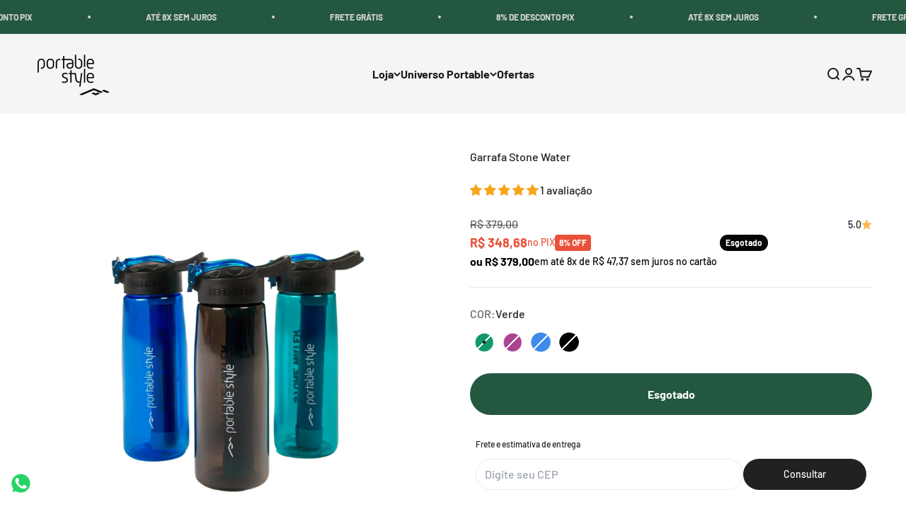

--- FILE ---
content_type: text/html; charset=utf-8
request_url: https://www.portablestyle.com.br/products/garrafa-filtro-agua-650ml-stone-water
body_size: 78317
content:
<!doctype html>

<html lang="pt-BR" dir="ltr">
  <head>
    <meta charset="utf-8">
    <meta name="viewport" content="width=device-width, initial-scale=1.0, height=device-height, minimum-scale=1.0, maximum-scale=1.0">
    <meta name="theme-color" content="#f5f5f5">

    <title>Garrafa com Filtro de Água de 650ml: Elimina Bactérias e Metais Pesados - Ideal para Trilhas e Viagens</title><meta name="description" content="Garrafa com Filtro de 650ml da Stone Water. Com sistema de filtração de 2 estágios, ela elimina 99,99% das bactérias, protozoários e algas, além de reduzir metais pesados como mercúrio e chumbo. Feita de plástico Tritan resistente e livre de BPA, é perfeita para trilhas, viagens e atividades físicas. A tampa com sistema de abertura por botão garante praticidade e segurança, e o bico siliconado proporciona fácil sucção sem vazamentos"><link rel="canonical" href="https://www.portablestyle.com.br/products/garrafa-filtro-agua-650ml-stone-water"><link rel="shortcut icon" href="//www.portablestyle.com.br/cdn/shop/files/LAS-MONTANITAS.png?v=1709750662&width=96">
      <link rel="apple-touch-icon" href="//www.portablestyle.com.br/cdn/shop/files/LAS-MONTANITAS.png?v=1709750662&width=180"><link rel="preconnect" href="https://cdn.shopify.com">
    <link rel="preconnect" href="https://fonts.shopifycdn.com" crossorigin>
    <link rel="dns-prefetch" href="https://productreviews.shopifycdn.com"><link rel="preload" href="//www.portablestyle.com.br/cdn/fonts/barlow/barlow_n7.691d1d11f150e857dcbc1c10ef03d825bc378d81.woff2" as="font" type="font/woff2" crossorigin><link rel="preload" href="//www.portablestyle.com.br/cdn/fonts/barlow/barlow_n5.a193a1990790eba0cc5cca569d23799830e90f07.woff2" as="font" type="font/woff2" crossorigin><meta property="og:type" content="product">
  <meta property="og:title" content="Garrafa Stone Water">
  <meta property="product:price:amount" content="379,00">
  <meta property="product:price:currency" content="BRL">
  <meta property="product:availability" content="out of stock"><meta property="og:image" content="http://www.portablestyle.com.br/cdn/shop/files/4_1.png?v=1712852421&width=2048">
  <meta property="og:image:secure_url" content="https://www.portablestyle.com.br/cdn/shop/files/4_1.png?v=1712852421&width=2048">
  <meta property="og:image:width" content="1080">
  <meta property="og:image:height" content="1080"><meta property="og:description" content="Garrafa com Filtro de 650ml da Stone Water. Com sistema de filtração de 2 estágios, ela elimina 99,99% das bactérias, protozoários e algas, além de reduzir metais pesados como mercúrio e chumbo. Feita de plástico Tritan resistente e livre de BPA, é perfeita para trilhas, viagens e atividades físicas. A tampa com sistema de abertura por botão garante praticidade e segurança, e o bico siliconado proporciona fácil sucção sem vazamentos"><meta property="og:url" content="https://www.portablestyle.com.br/products/garrafa-filtro-agua-650ml-stone-water">
<meta property="og:site_name" content="Portable Style® - Brasil"><meta name="twitter:card" content="summary"><meta name="twitter:title" content="Garrafa Stone Water">
  <meta name="twitter:description" content="Garrafa com Filtro de 650ml da Stone Water. Com sistema de filtração de 2 estágios, ela elimina 99,99% das bactérias, protozoários e algas, além de reduzir metais pesados como mercúrio e chumbo. Feita de plástico Tritan resistente e livre de BPA, é perfeita para trilhas, viagens e atividades físicas. A tampa com sistema de abertura por botão garante praticidade e segurança, e o bico siliconado proporciona fácil sucção sem vazamentos
"><meta name="twitter:image" content="https://www.portablestyle.com.br/cdn/shop/files/4_1.png?crop=center&height=1200&v=1712852421&width=1200">
  <meta name="twitter:image:alt" content=""><script async crossorigin fetchpriority="high" src="/cdn/shopifycloud/importmap-polyfill/es-modules-shim.2.4.0.js"></script>
<script type="application/ld+json">{"@context":"http:\/\/schema.org\/","@id":"\/products\/garrafa-filtro-agua-650ml-stone-water#product","@type":"ProductGroup","brand":{"@type":"Brand","name":"Portable Style® - Brasil"},"category":"Garrafas de água","description":"Garrafa com Filtro de 650ml da Stone Water. Com sistema de filtração de 2 estágios, ela elimina 99,99% das bactérias, protozoários e algas, além de reduzir metais pesados como mercúrio e chumbo. Feita de plástico Tritan resistente e livre de BPA, é perfeita para trilhas, viagens e atividades físicas. A tampa com sistema de abertura por botão garante praticidade e segurança, e o bico siliconado proporciona fácil sucção sem vazamentos\n","hasVariant":[{"@id":"\/products\/garrafa-filtro-agua-650ml-stone-water?variant=48091349385489#variant","@type":"Product","gtin":"0736532279651","image":"https:\/\/www.portablestyle.com.br\/cdn\/shop\/files\/6_019d4e15-d4fd-41e2-9f8c-276a1c5329c1.png?v=1714497419\u0026width=1920","name":"Garrafa Stone Water - Verde","offers":{"@id":"\/products\/garrafa-filtro-agua-650ml-stone-water?variant=48091349385489#offer","@type":"Offer","availability":"http:\/\/schema.org\/OutOfStock","price":"379.00","priceCurrency":"BRL","url":"https:\/\/www.portablestyle.com.br\/products\/garrafa-filtro-agua-650ml-stone-water?variant=48091349385489"},"sku":"22050"},{"@id":"\/products\/garrafa-filtro-agua-650ml-stone-water?variant=48156271411473#variant","@type":"Product","gtin":"0736532279651","image":"https:\/\/www.portablestyle.com.br\/cdn\/shop\/files\/1_1cb8aa7e-f6fc-4e4d-b008-cecded2ef1f8.png?v=1714497248\u0026width=1920","name":"Garrafa Stone Water - Magenta","offers":{"@id":"\/products\/garrafa-filtro-agua-650ml-stone-water?variant=48156271411473#offer","@type":"Offer","availability":"http:\/\/schema.org\/OutOfStock","price":"379.00","priceCurrency":"BRL","url":"https:\/\/www.portablestyle.com.br\/products\/garrafa-filtro-agua-650ml-stone-water?variant=48156271411473"},"sku":"22018"},{"@id":"\/products\/garrafa-filtro-agua-650ml-stone-water?variant=48156271444241#variant","@type":"Product","gtin":"0736532279651","image":"https:\/\/www.portablestyle.com.br\/cdn\/shop\/files\/1_df2580ea-374d-42a0-a4e6-7a81332b9d46.png?v=1714497419\u0026width=1920","name":"Garrafa Stone Water - Ciano","offers":{"@id":"\/products\/garrafa-filtro-agua-650ml-stone-water?variant=48156271444241#offer","@type":"Offer","availability":"http:\/\/schema.org\/OutOfStock","price":"379.00","priceCurrency":"BRL","url":"https:\/\/www.portablestyle.com.br\/products\/garrafa-filtro-agua-650ml-stone-water?variant=48156271444241"},"sku":"22020"},{"@id":"\/products\/garrafa-filtro-agua-650ml-stone-water?variant=48084670939409#variant","@type":"Product","gtin":"0736532279651","image":"https:\/\/www.portablestyle.com.br\/cdn\/shop\/files\/2_f2c5f16f-95a2-4fa4-9789-af5dc887c3d7.png?v=1714497419\u0026width=1920","name":"Garrafa Stone Water - Preto","offers":{"@id":"\/products\/garrafa-filtro-agua-650ml-stone-water?variant=48084670939409#offer","@type":"Offer","availability":"http:\/\/schema.org\/OutOfStock","price":"379.00","priceCurrency":"BRL","url":"https:\/\/www.portablestyle.com.br\/products\/garrafa-filtro-agua-650ml-stone-water?variant=48084670939409"},"sku":"22019"}],"name":"Garrafa Stone Water","productGroupID":"9149156065553","url":"https:\/\/www.portablestyle.com.br\/products\/garrafa-filtro-agua-650ml-stone-water"}</script><script type="application/ld+json">
  {
    "@context": "https://schema.org",
    "@type": "BreadcrumbList",
    "itemListElement": [{
        "@type": "ListItem",
        "position": 1,
        "name": "Início",
        "item": "https://www.portablestyle.com.br"
      },{
            "@type": "ListItem",
            "position": 2,
            "name": "Garrafa Stone Water",
            "item": "https://www.portablestyle.com.br/products/garrafa-filtro-agua-650ml-stone-water"
          }]
  }
</script><style>/* Typography (heading) */
  @font-face {
  font-family: Barlow;
  font-weight: 700;
  font-style: normal;
  font-display: fallback;
  src: url("//www.portablestyle.com.br/cdn/fonts/barlow/barlow_n7.691d1d11f150e857dcbc1c10ef03d825bc378d81.woff2") format("woff2"),
       url("//www.portablestyle.com.br/cdn/fonts/barlow/barlow_n7.4fdbb1cb7da0e2c2f88492243ffa2b4f91924840.woff") format("woff");
}

@font-face {
  font-family: Barlow;
  font-weight: 700;
  font-style: italic;
  font-display: fallback;
  src: url("//www.portablestyle.com.br/cdn/fonts/barlow/barlow_i7.50e19d6cc2ba5146fa437a5a7443c76d5d730103.woff2") format("woff2"),
       url("//www.portablestyle.com.br/cdn/fonts/barlow/barlow_i7.47e9f98f1b094d912e6fd631cc3fe93d9f40964f.woff") format("woff");
}

/* Typography (body) */
  @font-face {
  font-family: Barlow;
  font-weight: 500;
  font-style: normal;
  font-display: fallback;
  src: url("//www.portablestyle.com.br/cdn/fonts/barlow/barlow_n5.a193a1990790eba0cc5cca569d23799830e90f07.woff2") format("woff2"),
       url("//www.portablestyle.com.br/cdn/fonts/barlow/barlow_n5.ae31c82169b1dc0715609b8cc6a610b917808358.woff") format("woff");
}

@font-face {
  font-family: Barlow;
  font-weight: 500;
  font-style: italic;
  font-display: fallback;
  src: url("//www.portablestyle.com.br/cdn/fonts/barlow/barlow_i5.714d58286997b65cd479af615cfa9bb0a117a573.woff2") format("woff2"),
       url("//www.portablestyle.com.br/cdn/fonts/barlow/barlow_i5.0120f77e6447d3b5df4bbec8ad8c2d029d87fb21.woff") format("woff");
}

@font-face {
  font-family: Barlow;
  font-weight: 700;
  font-style: normal;
  font-display: fallback;
  src: url("//www.portablestyle.com.br/cdn/fonts/barlow/barlow_n7.691d1d11f150e857dcbc1c10ef03d825bc378d81.woff2") format("woff2"),
       url("//www.portablestyle.com.br/cdn/fonts/barlow/barlow_n7.4fdbb1cb7da0e2c2f88492243ffa2b4f91924840.woff") format("woff");
}

@font-face {
  font-family: Barlow;
  font-weight: 700;
  font-style: italic;
  font-display: fallback;
  src: url("//www.portablestyle.com.br/cdn/fonts/barlow/barlow_i7.50e19d6cc2ba5146fa437a5a7443c76d5d730103.woff2") format("woff2"),
       url("//www.portablestyle.com.br/cdn/fonts/barlow/barlow_i7.47e9f98f1b094d912e6fd631cc3fe93d9f40964f.woff") format("woff");
}

:root {
    /**
     * ---------------------------------------------------------------------
     * SPACING VARIABLES
     *
     * We are using a spacing inspired from frameworks like Tailwind CSS.
     * ---------------------------------------------------------------------
     */
    --spacing-0-5: 0.125rem; /* 2px */
    --spacing-1: 0.25rem; /* 4px */
    --spacing-1-5: 0.375rem; /* 6px */
    --spacing-2: 0.5rem; /* 8px */
    --spacing-2-5: 0.625rem; /* 10px */
    --spacing-3: 0.75rem; /* 12px */
    --spacing-3-5: 0.875rem; /* 14px */
    --spacing-4: 1rem; /* 16px */
    --spacing-4-5: 1.125rem; /* 18px */
    --spacing-5: 1.25rem; /* 20px */
    --spacing-5-5: 1.375rem; /* 22px */
    --spacing-6: 1.5rem; /* 24px */
    --spacing-6-5: 1.625rem; /* 26px */
    --spacing-7: 1.75rem; /* 28px */
    --spacing-7-5: 1.875rem; /* 30px */
    --spacing-8: 2rem; /* 32px */
    --spacing-8-5: 2.125rem; /* 34px */
    --spacing-9: 2.25rem; /* 36px */
    --spacing-9-5: 2.375rem; /* 38px */
    --spacing-10: 2.5rem; /* 40px */
    --spacing-11: 2.75rem; /* 44px */
    --spacing-12: 3rem; /* 48px */
    --spacing-14: 3.5rem; /* 56px */
    --spacing-16: 4rem; /* 64px */
    --spacing-18: 4.5rem; /* 72px */
    --spacing-20: 5rem; /* 80px */
    --spacing-24: 6rem; /* 96px */
    --spacing-28: 7rem; /* 112px */
    --spacing-32: 8rem; /* 128px */
    --spacing-36: 9rem; /* 144px */
    --spacing-40: 10rem; /* 160px */
    --spacing-44: 11rem; /* 176px */
    --spacing-48: 12rem; /* 192px */
    --spacing-52: 13rem; /* 208px */
    --spacing-56: 14rem; /* 224px */
    --spacing-60: 15rem; /* 240px */
    --spacing-64: 16rem; /* 256px */
    --spacing-72: 18rem; /* 288px */
    --spacing-80: 20rem; /* 320px */
    --spacing-96: 24rem; /* 384px */

    /* Container */
    --container-max-width: 1640px;
    --container-narrow-max-width: 1390px;
    --container-gutter: var(--spacing-5);
    --section-outer-spacing-block: var(--spacing-12);
    --section-inner-max-spacing-block: var(--spacing-10);
    --section-inner-spacing-inline: var(--container-gutter);
    --section-stack-spacing-block: var(--spacing-8);

    /* Grid gutter */
    --grid-gutter: var(--spacing-5);

    /* Product list settings */
    --product-list-row-gap: var(--spacing-8);
    --product-list-column-gap: var(--grid-gutter);

    /* Form settings */
    --input-gap: var(--spacing-2);
    --input-height: 2.625rem;
    --input-padding-inline: var(--spacing-4);

    /* Other sizes */
    --sticky-area-height: calc(var(--sticky-announcement-bar-enabled, 0) * var(--announcement-bar-height, 0px) + var(--sticky-header-enabled, 0) * var(--header-height, 0px));

    /* RTL support */
    --transform-logical-flip: 1;
    --transform-origin-start: left;
    --transform-origin-end: right;

    /**
     * ---------------------------------------------------------------------
     * TYPOGRAPHY
     * ---------------------------------------------------------------------
     */

    /* Font properties */
    --heading-font-family: Barlow, sans-serif;
    --heading-font-weight: 700;
    --heading-font-style: normal;
    --heading-text-transform: normal;
    --heading-letter-spacing: -0.02em;
    --text-font-family: Barlow, sans-serif;
    --text-font-weight: 500;
    --text-font-style: normal;
    --text-letter-spacing: 0.0em;

    /* Font sizes */
    --text-h0: 3rem;
    --text-h1: 2.5rem;
    --text-h2: 2rem;
    --text-h3: 1.5rem;
    --text-h4: 1.375rem;
    --text-h5: 1.125rem;
    --text-h6: 1rem;
    --text-xs: 0.6875rem;
    --text-sm: 0.75rem;
    --text-base: 0.875rem;
    --text-lg: 1.125rem;

    /**
     * ---------------------------------------------------------------------
     * COLORS
     * ---------------------------------------------------------------------
     */

    /* Color settings */--accent: 36 87 64;
    --text-primary: 33 33 33;
    --background-primary: 255 255 255;
    --dialog-background: 255 255 255;
    --border-color: var(--text-color, var(--text-primary)) / 0.12;

    /* Button colors */
    --button-background-primary: 36 87 64;
    --button-text-primary: 255 255 255;
    --button-background-secondary: 145 141 30;
    --button-text-secondary: 26 26 26;

    /* Status colors */
    --success-background: 224 244 232;
    --success-text: 0 163 65;
    --warning-background: 255 246 233;
    --warning-text: 255 183 74;
    --error-background: 254 231 231;
    --error-text: 248 58 58;

    /* Product colors */
    --on-sale-text: 248 58 58;
    --on-sale-badge-background: 248 58 58;
    --on-sale-badge-text: 255 255 255;
    --sold-out-badge-background: 6 6 6;
    --sold-out-badge-text: 255 255 255;
    --primary-badge-background: 145 141 30;
    --primary-badge-text: 255 255 255;
    --star-color: 255 183 74;
    --product-card-background: 255 255 255;
    --product-card-text: 26 26 26;

    /* Header colors */
    --header-background: 245 245 245;
    --header-text: 26 26 26;

    /* Footer colors */
    --footer-background: 86 85 85;
    --footer-text: 255 255 255;

    /* Rounded variables (used for border radius) */
    --rounded-xs: 0.25rem;
    --rounded-sm: 0.375rem;
    --rounded: 0.75rem;
    --rounded-lg: 1.5rem;
    --rounded-full: 9999px;

    --rounded-button: 3.75rem;
    --rounded-input: 0.5rem;

    /* Box shadow */
    --shadow-sm: 0 2px 8px rgb(var(--text-primary) / 0.15);
    --shadow: 0 5px 15px rgb(var(--text-primary) / 0.15);
    --shadow-md: 0 5px 30px rgb(var(--text-primary) / 0.15);
    --shadow-block: 0px 18px 60px rgb(var(--text-primary) / 0.15);

    /**
     * ---------------------------------------------------------------------
     * OTHER
     * ---------------------------------------------------------------------
     */

    --stagger-products-reveal-opacity: 0;
    --cursor-close-svg-url: url(//www.portablestyle.com.br/cdn/shop/t/27/assets/cursor-close.svg?v=147174565022153725511761672825);
    --cursor-zoom-in-svg-url: url(//www.portablestyle.com.br/cdn/shop/t/27/assets/cursor-zoom-in.svg?v=154953035094101115921761672825);
    --cursor-zoom-out-svg-url: url(//www.portablestyle.com.br/cdn/shop/t/27/assets/cursor-zoom-out.svg?v=16155520337305705181761672825);
    --checkmark-svg-url: url(//www.portablestyle.com.br/cdn/shop/t/27/assets/checkmark.svg?v=77552481021870063511761672825);
  }

  [dir="rtl"]:root {
    /* RTL support */
    --transform-logical-flip: -1;
    --transform-origin-start: right;
    --transform-origin-end: left;
  }

  @media screen and (min-width: 700px) {
    :root {
      /* Typography (font size) */
      --text-h0: 4rem;
      --text-h1: 3rem;
      --text-h2: 2.5rem;
      --text-h3: 2rem;
      --text-h4: 1.625rem;
      --text-h5: 1.25rem;
      --text-h6: 1.125rem;

      --text-xs: 0.75rem;
      --text-sm: 0.875rem;
      --text-base: 1.0rem;
      --text-lg: 1.25rem;

      /* Spacing */
      --container-gutter: 2rem;
      --section-outer-spacing-block: var(--spacing-16);
      --section-inner-max-spacing-block: var(--spacing-12);
      --section-inner-spacing-inline: var(--spacing-12);
      --section-stack-spacing-block: var(--spacing-12);

      /* Grid gutter */
      --grid-gutter: var(--spacing-6);

      /* Product list settings */
      --product-list-row-gap: var(--spacing-12);

      /* Form settings */
      --input-gap: 1rem;
      --input-height: 3.125rem;
      --input-padding-inline: var(--spacing-5);
    }
  }

  @media screen and (min-width: 1000px) {
    :root {
      /* Spacing settings */
      --container-gutter: var(--spacing-12);
      --section-outer-spacing-block: var(--spacing-18);
      --section-inner-max-spacing-block: var(--spacing-16);
      --section-inner-spacing-inline: var(--spacing-16);
      --section-stack-spacing-block: var(--spacing-12);
    }
  }

  @media screen and (min-width: 1150px) {
    :root {
      /* Spacing settings */
      --container-gutter: var(--spacing-12);
      --section-outer-spacing-block: var(--spacing-20);
      --section-inner-max-spacing-block: var(--spacing-16);
      --section-inner-spacing-inline: var(--spacing-16);
      --section-stack-spacing-block: var(--spacing-12);
    }
  }

  @media screen and (min-width: 1400px) {
    :root {
      /* Typography (font size) */
      --text-h0: 5rem;
      --text-h1: 3.75rem;
      --text-h2: 3rem;
      --text-h3: 2.25rem;
      --text-h4: 2rem;
      --text-h5: 1.5rem;
      --text-h6: 1.25rem;

      --section-outer-spacing-block: var(--spacing-24);
      --section-inner-max-spacing-block: var(--spacing-18);
      --section-inner-spacing-inline: var(--spacing-18);
    }
  }

  @media screen and (min-width: 1600px) {
    :root {
      --section-outer-spacing-block: var(--spacing-24);
      --section-inner-max-spacing-block: var(--spacing-20);
      --section-inner-spacing-inline: var(--spacing-20);
    }
  }

  /**
   * ---------------------------------------------------------------------
   * LIQUID DEPENDANT CSS
   *
   * Our main CSS is Liquid free, but some very specific features depend on
   * theme settings, so we have them here
   * ---------------------------------------------------------------------
   */@media screen and (pointer: fine) {
        .button:not([disabled]):hover, .btn:not([disabled]):hover, .shopify-payment-button__button--unbranded:not([disabled]):hover {
          --button-background-opacity: 0.85;
        }

        .button--subdued:not([disabled]):hover {
          --button-background: var(--text-color) / .05 !important;
        }
      }</style><script>
  // This allows to expose several variables to the global scope, to be used in scripts
  window.themeVariables = {
    settings: {
      showPageTransition: null,
      staggerProductsApparition: true,
      reduceDrawerAnimation: false,
      reduceMenuAnimation: false,
      headingApparition: "split_fade",
      pageType: "product",
      moneyFormat: "R$ {{amount_with_comma_separator}}",
      moneyWithCurrencyFormat: "R$ {{amount_with_comma_separator}} BRL",
      currencyCodeEnabled: false,
      cartType: "drawer",
      showDiscount: false,
      discountMode: "percentage",
      pageBackground: "#ffffff",
      textColor: "#212121"
    },

    strings: {
      accessibilityClose: "Fechar",
      accessibilityNext: "Próximo",
      accessibilityPrevious: "Anterior",
      closeGallery: "Fechar galeria",
      zoomGallery: "Zoom na imagem",
      errorGallery: "Imagem não pode ser carregada",
      searchNoResults: "Não foram encontrados resultados para sua pesquisa",
      addOrderNote: "Adicionar observações sobre o pedido",
      editOrderNote: "Editar observações sobre o pedido",
      shippingEstimatorNoResults: "Desculpe, não enviamos para o seu endereço.",
      shippingEstimatorOneResult: "Temos um método de envio para o seu endereço:",
      shippingEstimatorMultipleResults: "Temos diversos métodos de envio para o seu endereço:",
      shippingEstimatorError: "Um ou mais erros aconteceram durante a estimativa de frete:"
    },

    breakpoints: {
      'sm': 'screen and (min-width: 700px)',
      'md': 'screen and (min-width: 1000px)',
      'lg': 'screen and (min-width: 1150px)',
      'xl': 'screen and (min-width: 1400px)',

      'sm-max': 'screen and (max-width: 699px)',
      'md-max': 'screen and (max-width: 999px)',
      'lg-max': 'screen and (max-width: 1149px)',
      'xl-max': 'screen and (max-width: 1399px)'
    }
  };

  // For detecting native share
  document.documentElement.classList.add(`native-share--${navigator.share ? 'enabled' : 'disabled'}`);// We save the product ID in local storage to be eventually used for recently viewed section
    try {
      const recentlyViewedProducts = new Set(JSON.parse(localStorage.getItem('theme:recently-viewed-products') || '[]'));

      recentlyViewedProducts.delete(9149156065553); // Delete first to re-move the product
      recentlyViewedProducts.add(9149156065553);

      localStorage.setItem('theme:recently-viewed-products', JSON.stringify(Array.from(recentlyViewedProducts.values()).reverse()));
    } catch (e) {
      // Safari in private mode does not allow setting item, we silently fail
    }</script><script type="importmap">{
        "imports": {
          "vendor": "//www.portablestyle.com.br/cdn/shop/t/27/assets/vendor.min.js?v=166563502121812900551761672804",
          "theme": "//www.portablestyle.com.br/cdn/shop/t/27/assets/theme.js?v=2646759985691175431761672804",
          "photoswipe": "//www.portablestyle.com.br/cdn/shop/t/27/assets/photoswipe.min.js?v=13374349288281597431761672803"
        }
      }
    </script>

    <script type="module" src="//www.portablestyle.com.br/cdn/shop/t/27/assets/vendor.min.js?v=166563502121812900551761672804"></script>
    <script type="module" src="//www.portablestyle.com.br/cdn/shop/t/27/assets/theme.js?v=2646759985691175431761672804"></script>

    <script>window.performance && window.performance.mark && window.performance.mark('shopify.content_for_header.start');</script><meta name="facebook-domain-verification" content="p16oe9asz0lcmrddmq4fwgalipgviw">
<meta name="google-site-verification" content="UPiTu7qxgOoIuPexFHXHYlB8iXoF_5eNVPCyzJHV6JU">
<meta id="shopify-digital-wallet" name="shopify-digital-wallet" content="/84355645713/digital_wallets/dialog">
<link rel="alternate" type="application/json+oembed" href="https://www.portablestyle.com.br/products/garrafa-filtro-agua-650ml-stone-water.oembed">
<script async="async" src="/checkouts/internal/preloads.js?locale=pt-BR"></script>
<script id="shopify-features" type="application/json">{"accessToken":"a08c23d0d61784f44539409c23e5a66f","betas":["rich-media-storefront-analytics"],"domain":"www.portablestyle.com.br","predictiveSearch":true,"shopId":84355645713,"locale":"pt-br"}</script>
<script>var Shopify = Shopify || {};
Shopify.shop = "bcdb52-3.myshopify.com";
Shopify.locale = "pt-BR";
Shopify.currency = {"active":"BRL","rate":"1.0"};
Shopify.country = "BR";
Shopify.theme = {"name":"Black Pra Mari editar","id":180068778257,"schema_name":"Impact","schema_version":"6.11.1","theme_store_id":1190,"role":"main"};
Shopify.theme.handle = "null";
Shopify.theme.style = {"id":null,"handle":null};
Shopify.cdnHost = "www.portablestyle.com.br/cdn";
Shopify.routes = Shopify.routes || {};
Shopify.routes.root = "/";</script>
<script type="module">!function(o){(o.Shopify=o.Shopify||{}).modules=!0}(window);</script>
<script>!function(o){function n(){var o=[];function n(){o.push(Array.prototype.slice.apply(arguments))}return n.q=o,n}var t=o.Shopify=o.Shopify||{};t.loadFeatures=n(),t.autoloadFeatures=n()}(window);</script>
<script id="shop-js-analytics" type="application/json">{"pageType":"product"}</script>
<script defer="defer" async type="module" src="//www.portablestyle.com.br/cdn/shopifycloud/shop-js/modules/v2/client.init-shop-cart-sync_CU2ftdlJ.pt-BR.esm.js"></script>
<script defer="defer" async type="module" src="//www.portablestyle.com.br/cdn/shopifycloud/shop-js/modules/v2/chunk.common_Bd5PC-Gb.esm.js"></script>
<script defer="defer" async type="module" src="//www.portablestyle.com.br/cdn/shopifycloud/shop-js/modules/v2/chunk.modal_CNYWjkPA.esm.js"></script>
<script type="module">
  await import("//www.portablestyle.com.br/cdn/shopifycloud/shop-js/modules/v2/client.init-shop-cart-sync_CU2ftdlJ.pt-BR.esm.js");
await import("//www.portablestyle.com.br/cdn/shopifycloud/shop-js/modules/v2/chunk.common_Bd5PC-Gb.esm.js");
await import("//www.portablestyle.com.br/cdn/shopifycloud/shop-js/modules/v2/chunk.modal_CNYWjkPA.esm.js");

  window.Shopify.SignInWithShop?.initShopCartSync?.({"fedCMEnabled":true,"windoidEnabled":true});

</script>
<script>(function() {
  var isLoaded = false;
  function asyncLoad() {
    if (isLoaded) return;
    isLoaded = true;
    var urls = ["https:\/\/cdn.shopify.com\/s\/files\/1\/0033\/3538\/9233\/files\/pushdaddy_a7.js?shop=bcdb52-3.myshopify.com","https:\/\/cdn.shopify.com\/s\/files\/1\/0033\/3538\/9233\/files\/pushdaddy_a7_livechat1_new2.js?v=1707659950\u0026shop=bcdb52-3.myshopify.com","https:\/\/api.fastbundle.co\/scripts\/src.js?shop=bcdb52-3.myshopify.com","https:\/\/api.fastbundle.co\/scripts\/script_tag.js?shop=bcdb52-3.myshopify.com"];
    for (var i = 0; i < urls.length; i++) {
      var s = document.createElement('script');
      s.type = 'text/javascript';
      s.async = true;
      s.src = urls[i];
      var x = document.getElementsByTagName('script')[0];
      x.parentNode.insertBefore(s, x);
    }
  };
  if(window.attachEvent) {
    window.attachEvent('onload', asyncLoad);
  } else {
    window.addEventListener('load', asyncLoad, false);
  }
})();</script>
<script id="__st">var __st={"a":84355645713,"offset":-10800,"reqid":"8898b0bc-2293-4fb8-9042-d2d1b11aaf96-1769194388","pageurl":"www.portablestyle.com.br\/products\/garrafa-filtro-agua-650ml-stone-water","u":"c5c099c5d1bf","p":"product","rtyp":"product","rid":9149156065553};</script>
<script>window.ShopifyPaypalV4VisibilityTracking = true;</script>
<script id="captcha-bootstrap">!function(){'use strict';const t='contact',e='account',n='new_comment',o=[[t,t],['blogs',n],['comments',n],[t,'customer']],c=[[e,'customer_login'],[e,'guest_login'],[e,'recover_customer_password'],[e,'create_customer']],r=t=>t.map((([t,e])=>`form[action*='/${t}']:not([data-nocaptcha='true']) input[name='form_type'][value='${e}']`)).join(','),a=t=>()=>t?[...document.querySelectorAll(t)].map((t=>t.form)):[];function s(){const t=[...o],e=r(t);return a(e)}const i='password',u='form_key',d=['recaptcha-v3-token','g-recaptcha-response','h-captcha-response',i],f=()=>{try{return window.sessionStorage}catch{return}},m='__shopify_v',_=t=>t.elements[u];function p(t,e,n=!1){try{const o=window.sessionStorage,c=JSON.parse(o.getItem(e)),{data:r}=function(t){const{data:e,action:n}=t;return t[m]||n?{data:e,action:n}:{data:t,action:n}}(c);for(const[e,n]of Object.entries(r))t.elements[e]&&(t.elements[e].value=n);n&&o.removeItem(e)}catch(o){console.error('form repopulation failed',{error:o})}}const l='form_type',E='cptcha';function T(t){t.dataset[E]=!0}const w=window,h=w.document,L='Shopify',v='ce_forms',y='captcha';let A=!1;((t,e)=>{const n=(g='f06e6c50-85a8-45c8-87d0-21a2b65856fe',I='https://cdn.shopify.com/shopifycloud/storefront-forms-hcaptcha/ce_storefront_forms_captcha_hcaptcha.v1.5.2.iife.js',D={infoText:'Protegido por hCaptcha',privacyText:'Privacidade',termsText:'Termos'},(t,e,n)=>{const o=w[L][v],c=o.bindForm;if(c)return c(t,g,e,D).then(n);var r;o.q.push([[t,g,e,D],n]),r=I,A||(h.body.append(Object.assign(h.createElement('script'),{id:'captcha-provider',async:!0,src:r})),A=!0)});var g,I,D;w[L]=w[L]||{},w[L][v]=w[L][v]||{},w[L][v].q=[],w[L][y]=w[L][y]||{},w[L][y].protect=function(t,e){n(t,void 0,e),T(t)},Object.freeze(w[L][y]),function(t,e,n,w,h,L){const[v,y,A,g]=function(t,e,n){const i=e?o:[],u=t?c:[],d=[...i,...u],f=r(d),m=r(i),_=r(d.filter((([t,e])=>n.includes(e))));return[a(f),a(m),a(_),s()]}(w,h,L),I=t=>{const e=t.target;return e instanceof HTMLFormElement?e:e&&e.form},D=t=>v().includes(t);t.addEventListener('submit',(t=>{const e=I(t);if(!e)return;const n=D(e)&&!e.dataset.hcaptchaBound&&!e.dataset.recaptchaBound,o=_(e),c=g().includes(e)&&(!o||!o.value);(n||c)&&t.preventDefault(),c&&!n&&(function(t){try{if(!f())return;!function(t){const e=f();if(!e)return;const n=_(t);if(!n)return;const o=n.value;o&&e.removeItem(o)}(t);const e=Array.from(Array(32),(()=>Math.random().toString(36)[2])).join('');!function(t,e){_(t)||t.append(Object.assign(document.createElement('input'),{type:'hidden',name:u})),t.elements[u].value=e}(t,e),function(t,e){const n=f();if(!n)return;const o=[...t.querySelectorAll(`input[type='${i}']`)].map((({name:t})=>t)),c=[...d,...o],r={};for(const[a,s]of new FormData(t).entries())c.includes(a)||(r[a]=s);n.setItem(e,JSON.stringify({[m]:1,action:t.action,data:r}))}(t,e)}catch(e){console.error('failed to persist form',e)}}(e),e.submit())}));const S=(t,e)=>{t&&!t.dataset[E]&&(n(t,e.some((e=>e===t))),T(t))};for(const o of['focusin','change'])t.addEventListener(o,(t=>{const e=I(t);D(e)&&S(e,y())}));const B=e.get('form_key'),M=e.get(l),P=B&&M;t.addEventListener('DOMContentLoaded',(()=>{const t=y();if(P)for(const e of t)e.elements[l].value===M&&p(e,B);[...new Set([...A(),...v().filter((t=>'true'===t.dataset.shopifyCaptcha))])].forEach((e=>S(e,t)))}))}(h,new URLSearchParams(w.location.search),n,t,e,['guest_login'])})(!0,!0)}();</script>
<script integrity="sha256-4kQ18oKyAcykRKYeNunJcIwy7WH5gtpwJnB7kiuLZ1E=" data-source-attribution="shopify.loadfeatures" defer="defer" src="//www.portablestyle.com.br/cdn/shopifycloud/storefront/assets/storefront/load_feature-a0a9edcb.js" crossorigin="anonymous"></script>
<script data-source-attribution="shopify.dynamic_checkout.dynamic.init">var Shopify=Shopify||{};Shopify.PaymentButton=Shopify.PaymentButton||{isStorefrontPortableWallets:!0,init:function(){window.Shopify.PaymentButton.init=function(){};var t=document.createElement("script");t.src="https://www.portablestyle.com.br/cdn/shopifycloud/portable-wallets/latest/portable-wallets.pt-br.js",t.type="module",document.head.appendChild(t)}};
</script>
<script data-source-attribution="shopify.dynamic_checkout.buyer_consent">
  function portableWalletsHideBuyerConsent(e){var t=document.getElementById("shopify-buyer-consent"),n=document.getElementById("shopify-subscription-policy-button");t&&n&&(t.classList.add("hidden"),t.setAttribute("aria-hidden","true"),n.removeEventListener("click",e))}function portableWalletsShowBuyerConsent(e){var t=document.getElementById("shopify-buyer-consent"),n=document.getElementById("shopify-subscription-policy-button");t&&n&&(t.classList.remove("hidden"),t.removeAttribute("aria-hidden"),n.addEventListener("click",e))}window.Shopify?.PaymentButton&&(window.Shopify.PaymentButton.hideBuyerConsent=portableWalletsHideBuyerConsent,window.Shopify.PaymentButton.showBuyerConsent=portableWalletsShowBuyerConsent);
</script>
<script data-source-attribution="shopify.dynamic_checkout.cart.bootstrap">document.addEventListener("DOMContentLoaded",(function(){function t(){return document.querySelector("shopify-accelerated-checkout-cart, shopify-accelerated-checkout")}if(t())Shopify.PaymentButton.init();else{new MutationObserver((function(e,n){t()&&(Shopify.PaymentButton.init(),n.disconnect())})).observe(document.body,{childList:!0,subtree:!0})}}));
</script>

<script>window.performance && window.performance.mark && window.performance.mark('shopify.content_for_header.end');</script>
<link href="//www.portablestyle.com.br/cdn/shop/t/27/assets/theme.css?v=129297620414550102171761672803" rel="stylesheet" type="text/css" media="all" /><!-- BEGIN app block: shopify://apps/judge-me-reviews/blocks/judgeme_core/61ccd3b1-a9f2-4160-9fe9-4fec8413e5d8 --><!-- Start of Judge.me Core -->






<link rel="dns-prefetch" href="https://cdnwidget.judge.me">
<link rel="dns-prefetch" href="https://cdn.judge.me">
<link rel="dns-prefetch" href="https://cdn1.judge.me">
<link rel="dns-prefetch" href="https://api.judge.me">

<script data-cfasync='false' class='jdgm-settings-script'>window.jdgmSettings={"pagination":5,"disable_web_reviews":true,"badge_no_review_text":"Sem avaliações","badge_n_reviews_text":"{{ n }} avaliação/avaliações","badge_star_color":"#F7A51A","hide_badge_preview_if_no_reviews":true,"badge_hide_text":false,"enforce_center_preview_badge":false,"widget_title":"Avaliações de Clientes","widget_open_form_text":"Escrever uma avaliação","widget_close_form_text":"Cancelar avaliação","widget_refresh_page_text":"Atualizar página","widget_summary_text":"Baseado em {{ number_of_reviews }} avaliação/avaliações","widget_no_review_text":"Seja o primeiro a escrever uma avaliação","widget_name_field_text":"Nome de exibição","widget_verified_name_field_text":"Nome Verificado (público)","widget_name_placeholder_text":"Nome de exibição","widget_required_field_error_text":"Este campo é obrigatório.","widget_email_field_text":"Endereço de email","widget_verified_email_field_text":"Email Verificado (privado, não pode ser editado)","widget_email_placeholder_text":"Seu endereço de email","widget_email_field_error_text":"Por favor, digite um endereço de email válido.","widget_rating_field_text":"Avaliação","widget_review_title_field_text":"Título da Avaliação","widget_review_title_placeholder_text":"Dê um título à sua avaliação","widget_review_body_field_text":"Conteúdo da avaliação","widget_review_body_placeholder_text":"Comece a escrever aqui...","widget_pictures_field_text":"Foto/Vídeo (opcional)","widget_submit_review_text":"Enviar Avaliação","widget_submit_verified_review_text":"Enviar Avaliação Verificada","widget_submit_success_msg_with_auto_publish":"Obrigado! Por favor, atualize a página em alguns momentos para ver sua avaliação. Você pode remover ou editar sua avaliação fazendo login em \u003ca href='https://judge.me/login' target='_blank' rel='nofollow noopener'\u003eJudge.me\u003c/a\u003e","widget_submit_success_msg_no_auto_publish":"Obrigado! Sua avaliação será publicada assim que for aprovada pelo administrador da loja. Você pode remover ou editar sua avaliação fazendo login em \u003ca href='https://judge.me/login' target='_blank' rel='nofollow noopener'\u003eJudge.me\u003c/a\u003e","widget_show_default_reviews_out_of_total_text":"Mostrando {{ n_reviews_shown }} de {{ n_reviews }} avaliações.","widget_show_all_link_text":"Mostrar tudo","widget_show_less_link_text":"Mostrar menos","widget_author_said_text":"{{ reviewer_name }} disse:","widget_days_text":"{{ n }} dias atrás","widget_weeks_text":"{{ n }} semana/semanas atrás","widget_months_text":"{{ n }} mês/meses atrás","widget_years_text":"{{ n }} ano/anos atrás","widget_yesterday_text":"Ontem","widget_today_text":"Hoje","widget_replied_text":"\u003e\u003e {{ shop_name }} respondeu:","widget_read_more_text":"Leia mais","widget_reviewer_name_as_initial":"","widget_rating_filter_color":"#fbcd0a","widget_rating_filter_see_all_text":"Ver todas as avaliações","widget_sorting_most_recent_text":"Mais Recentes","widget_sorting_highest_rating_text":"Maior Avaliação","widget_sorting_lowest_rating_text":"Menor Avaliação","widget_sorting_with_pictures_text":"Apenas Fotos","widget_sorting_most_helpful_text":"Mais Úteis","widget_open_question_form_text":"Fazer uma pergunta","widget_reviews_subtab_text":"Avaliações","widget_questions_subtab_text":"Perguntas","widget_question_label_text":"Pergunta","widget_answer_label_text":"Resposta","widget_question_placeholder_text":"Escreva sua pergunta aqui","widget_submit_question_text":"Enviar Pergunta","widget_question_submit_success_text":"Obrigado pela sua pergunta! Iremos notificá-lo quando for respondida.","widget_star_color":"#F7A51A","verified_badge_text":"Verificado","verified_badge_bg_color":"","verified_badge_text_color":"","verified_badge_placement":"left-of-reviewer-name","widget_review_max_height":"","widget_hide_border":false,"widget_social_share":false,"widget_thumb":false,"widget_review_location_show":false,"widget_location_format":"","all_reviews_include_out_of_store_products":true,"all_reviews_out_of_store_text":"(fora da loja)","all_reviews_pagination":100,"all_reviews_product_name_prefix_text":"sobre","enable_review_pictures":true,"enable_question_anwser":false,"widget_theme":"default","review_date_format":"dd/mm/yyyy","default_sort_method":"most-recent","widget_product_reviews_subtab_text":"Avaliações de Produtos","widget_shop_reviews_subtab_text":"Avaliações da Loja","widget_other_products_reviews_text":"Avaliações para outros produtos","widget_store_reviews_subtab_text":"Avaliações da loja","widget_no_store_reviews_text":"Esta loja ainda não recebeu avaliações","widget_web_restriction_product_reviews_text":"Este produto ainda não recebeu avaliações","widget_no_items_text":"Nenhum item encontrado","widget_show_more_text":"Mostrar mais","widget_write_a_store_review_text":"Escrever uma Avaliação da Loja","widget_other_languages_heading":"Avaliações em Outros Idiomas","widget_translate_review_text":"Traduzir avaliação para {{ language }}","widget_translating_review_text":"Traduzindo...","widget_show_original_translation_text":"Mostrar original ({{ language }})","widget_translate_review_failed_text":"Não foi possível traduzir a avaliação.","widget_translate_review_retry_text":"Tentar novamente","widget_translate_review_try_again_later_text":"Tente novamente mais tarde","show_product_url_for_grouped_product":false,"widget_sorting_pictures_first_text":"Fotos Primeiro","show_pictures_on_all_rev_page_mobile":false,"show_pictures_on_all_rev_page_desktop":false,"floating_tab_hide_mobile_install_preference":false,"floating_tab_button_name":"★ Avaliações","floating_tab_title":"Deixe os clientes falarem por nós","floating_tab_button_color":"","floating_tab_button_background_color":"","floating_tab_url":"","floating_tab_url_enabled":false,"floating_tab_tab_style":"text","all_reviews_text_badge_text":"Os clientes nos avaliam com {{ shop.metafields.judgeme.all_reviews_rating | round: 1 }}/5 com base em {{ shop.metafields.judgeme.all_reviews_count }} avaliações.","all_reviews_text_badge_text_branded_style":"{{ shop.metafields.judgeme.all_reviews_rating | round: 1 }} de 5 estrelas com base em {{ shop.metafields.judgeme.all_reviews_count }} avaliações","is_all_reviews_text_badge_a_link":false,"show_stars_for_all_reviews_text_badge":false,"all_reviews_text_badge_url":"","all_reviews_text_style":"branded","all_reviews_text_color_style":"judgeme_brand_color","all_reviews_text_color":"#108474","all_reviews_text_show_jm_brand":true,"featured_carousel_show_header":true,"featured_carousel_title":"Deixe os clientes falarem por nós","testimonials_carousel_title":"Clientes falam sobre nós","videos_carousel_title":"Histórias reais de clientes","cards_carousel_title":"Clientes falam sobre nós","featured_carousel_count_text":"de {{ n }} avaliações","featured_carousel_add_link_to_all_reviews_page":false,"featured_carousel_url":"","featured_carousel_show_images":true,"featured_carousel_autoslide_interval":5,"featured_carousel_arrows_on_the_sides":false,"featured_carousel_height":250,"featured_carousel_width":80,"featured_carousel_image_size":0,"featured_carousel_image_height":250,"featured_carousel_arrow_color":"#eeeeee","verified_count_badge_style":"branded","verified_count_badge_orientation":"horizontal","verified_count_badge_color_style":"judgeme_brand_color","verified_count_badge_color":"#108474","is_verified_count_badge_a_link":false,"verified_count_badge_url":"","verified_count_badge_show_jm_brand":true,"widget_rating_preset_default":5,"widget_first_sub_tab":"product-reviews","widget_show_histogram":true,"widget_histogram_use_custom_color":false,"widget_pagination_use_custom_color":false,"widget_star_use_custom_color":false,"widget_verified_badge_use_custom_color":false,"widget_write_review_use_custom_color":false,"picture_reminder_submit_button":"Upload Pictures","enable_review_videos":true,"mute_video_by_default":true,"widget_sorting_videos_first_text":"Vídeos Primeiro","widget_review_pending_text":"Pendente","featured_carousel_items_for_large_screen":3,"social_share_options_order":"Facebook,Twitter","remove_microdata_snippet":true,"disable_json_ld":false,"enable_json_ld_products":false,"preview_badge_show_question_text":false,"preview_badge_no_question_text":"Sem perguntas","preview_badge_n_question_text":"{{ number_of_questions }} pergunta/perguntas","qa_badge_show_icon":false,"qa_badge_position":"same-row","remove_judgeme_branding":false,"widget_add_search_bar":false,"widget_search_bar_placeholder":"Pesquisa","widget_sorting_verified_only_text":"Apenas verificados","featured_carousel_theme":"default","featured_carousel_show_rating":true,"featured_carousel_show_title":true,"featured_carousel_show_body":true,"featured_carousel_show_date":false,"featured_carousel_show_reviewer":true,"featured_carousel_show_product":false,"featured_carousel_header_background_color":"#108474","featured_carousel_header_text_color":"#ffffff","featured_carousel_name_product_separator":"reviewed","featured_carousel_full_star_background":"#108474","featured_carousel_empty_star_background":"#dadada","featured_carousel_vertical_theme_background":"#f9fafb","featured_carousel_verified_badge_enable":true,"featured_carousel_verified_badge_color":"#108474","featured_carousel_border_style":"round","featured_carousel_review_line_length_limit":3,"featured_carousel_more_reviews_button_text":"Ler mais avaliações","featured_carousel_view_product_button_text":"Ver produto","all_reviews_page_load_reviews_on":"scroll","all_reviews_page_load_more_text":"Carregar Mais Avaliações","disable_fb_tab_reviews":false,"enable_ajax_cdn_cache":false,"widget_advanced_speed_features":5,"widget_public_name_text":"exibido publicamente como","default_reviewer_name":"John Smith","default_reviewer_name_has_non_latin":true,"widget_reviewer_anonymous":"Anônimo","medals_widget_title":"Medalhas de Avaliação Judge.me","medals_widget_background_color":"#f9fafb","medals_widget_position":"footer_all_pages","medals_widget_border_color":"#f9fafb","medals_widget_verified_text_position":"left","medals_widget_use_monochromatic_version":false,"medals_widget_elements_color":"#108474","show_reviewer_avatar":true,"widget_invalid_yt_video_url_error_text":"Não é uma URL de vídeo do YouTube","widget_max_length_field_error_text":"Por favor, digite no máximo {0} caracteres.","widget_show_country_flag":false,"widget_show_collected_via_shop_app":true,"widget_verified_by_shop_badge_style":"light","widget_verified_by_shop_text":"Verificado pela Loja","widget_show_photo_gallery":false,"widget_load_with_code_splitting":true,"widget_ugc_install_preference":false,"widget_ugc_title":"Feito por nós, Compartilhado por você","widget_ugc_subtitle":"Marque-nos para ver sua foto em destaque em nossa página","widget_ugc_arrows_color":"#ffffff","widget_ugc_primary_button_text":"Comprar Agora","widget_ugc_primary_button_background_color":"#108474","widget_ugc_primary_button_text_color":"#ffffff","widget_ugc_primary_button_border_width":"0","widget_ugc_primary_button_border_style":"none","widget_ugc_primary_button_border_color":"#108474","widget_ugc_primary_button_border_radius":"25","widget_ugc_secondary_button_text":"Carregar Mais","widget_ugc_secondary_button_background_color":"#ffffff","widget_ugc_secondary_button_text_color":"#108474","widget_ugc_secondary_button_border_width":"2","widget_ugc_secondary_button_border_style":"solid","widget_ugc_secondary_button_border_color":"#108474","widget_ugc_secondary_button_border_radius":"25","widget_ugc_reviews_button_text":"Ver Avaliações","widget_ugc_reviews_button_background_color":"#ffffff","widget_ugc_reviews_button_text_color":"#108474","widget_ugc_reviews_button_border_width":"2","widget_ugc_reviews_button_border_style":"solid","widget_ugc_reviews_button_border_color":"#108474","widget_ugc_reviews_button_border_radius":"25","widget_ugc_reviews_button_link_to":"judgeme-reviews-page","widget_ugc_show_post_date":true,"widget_ugc_max_width":"800","widget_rating_metafield_value_type":true,"widget_primary_color":"#918D1E","widget_enable_secondary_color":true,"widget_secondary_color":"#EAE5DF","widget_summary_average_rating_text":"{{ average_rating }} de 5","widget_media_grid_title":"Fotos e vídeos de clientes","widget_media_grid_see_more_text":"Ver mais","widget_round_style":false,"widget_show_product_medals":false,"widget_verified_by_judgeme_text":"Verificado por Judge.me","widget_show_store_medals":true,"widget_verified_by_judgeme_text_in_store_medals":"Verificado por Judge.me","widget_media_field_exceed_quantity_message":"Desculpe, só podemos aceitar {{ max_media }} para uma avaliação.","widget_media_field_exceed_limit_message":"{{ file_name }} é muito grande, por favor selecione um {{ media_type }} menor que {{ size_limit }}MB.","widget_review_submitted_text":"Avaliação Enviada!","widget_question_submitted_text":"Pergunta Enviada!","widget_close_form_text_question":"Cancelar","widget_write_your_answer_here_text":"Escreva sua resposta aqui","widget_enabled_branded_link":true,"widget_show_collected_by_judgeme":false,"widget_reviewer_name_color":"","widget_write_review_text_color":"","widget_write_review_bg_color":"","widget_collected_by_judgeme_text":"coletado por Judge.me","widget_pagination_type":"standard","widget_load_more_text":"Carregar Mais","widget_load_more_color":"#108474","widget_full_review_text":"Avaliação Completa","widget_read_more_reviews_text":"Ler Mais Avaliações","widget_read_questions_text":"Ler Perguntas","widget_questions_and_answers_text":"Perguntas e Respostas","widget_verified_by_text":"Verificado por","widget_verified_text":"Verificado","widget_number_of_reviews_text":"{{ number_of_reviews }} avaliações","widget_back_button_text":"Voltar","widget_next_button_text":"Próximo","widget_custom_forms_filter_button":"Filtros","custom_forms_style":"horizontal","widget_show_review_information":false,"how_reviews_are_collected":"Como as avaliações são coletadas?","widget_show_review_keywords":false,"widget_gdpr_statement":"Como usamos seus dados: Entraremos em contato com você apenas sobre a avaliação que você deixou, e somente se necessário. Ao enviar sua avaliação, você concorda com os \u003ca href='https://judge.me/terms' target='_blank' rel='nofollow noopener'\u003etermos\u003c/a\u003e, \u003ca href='https://judge.me/privacy' target='_blank' rel='nofollow noopener'\u003eprivacidade\u003c/a\u003e e \u003ca href='https://judge.me/content-policy' target='_blank' rel='nofollow noopener'\u003epolíticas de conteúdo\u003c/a\u003e do Judge.me.","widget_multilingual_sorting_enabled":false,"widget_translate_review_content_enabled":false,"widget_translate_review_content_method":"manual","popup_widget_review_selection":"automatically_with_pictures","popup_widget_round_border_style":true,"popup_widget_show_title":true,"popup_widget_show_body":true,"popup_widget_show_reviewer":false,"popup_widget_show_product":true,"popup_widget_show_pictures":true,"popup_widget_use_review_picture":true,"popup_widget_show_on_home_page":true,"popup_widget_show_on_product_page":true,"popup_widget_show_on_collection_page":true,"popup_widget_show_on_cart_page":true,"popup_widget_position":"bottom_left","popup_widget_first_review_delay":5,"popup_widget_duration":5,"popup_widget_interval":5,"popup_widget_review_count":5,"popup_widget_hide_on_mobile":true,"review_snippet_widget_round_border_style":true,"review_snippet_widget_card_color":"#FFFFFF","review_snippet_widget_slider_arrows_background_color":"#FFFFFF","review_snippet_widget_slider_arrows_color":"#000000","review_snippet_widget_star_color":"#108474","show_product_variant":false,"all_reviews_product_variant_label_text":"Variante: ","widget_show_verified_branding":false,"widget_ai_summary_title":"Os clientes dizem","widget_ai_summary_disclaimer":"Resumo de avaliações alimentado por IA com base em avaliações recentes de clientes","widget_show_ai_summary":false,"widget_show_ai_summary_bg":false,"widget_show_review_title_input":true,"redirect_reviewers_invited_via_email":"external_form","request_store_review_after_product_review":false,"request_review_other_products_in_order":false,"review_form_color_scheme":"default","review_form_corner_style":"square","review_form_star_color":{},"review_form_text_color":"#333333","review_form_background_color":"#ffffff","review_form_field_background_color":"#fafafa","review_form_button_color":{},"review_form_button_text_color":"#ffffff","review_form_modal_overlay_color":"#000000","review_content_screen_title_text":"Como você avaliaria este produto?","review_content_introduction_text":"Gostaríamos muito que você compartilhasse um pouco sobre sua experiência.","store_review_form_title_text":"Como você avaliaria esta loja?","store_review_form_introduction_text":"Gostaríamos muito que você compartilhasse um pouco sobre sua experiência.","show_review_guidance_text":true,"one_star_review_guidance_text":"Ruim","five_star_review_guidance_text":"Ótimo","customer_information_screen_title_text":"Sobre você","customer_information_introduction_text":"Por favor, conte-nos mais sobre você.","custom_questions_screen_title_text":"Sua experiência em mais detalhes","custom_questions_introduction_text":"Aqui estão algumas perguntas para nos ajudar a entender melhor sua experiência.","review_submitted_screen_title_text":"Obrigado pela sua avaliação!","review_submitted_screen_thank_you_text":"Estamos processando-a e ela aparecerá na loja em breve.","review_submitted_screen_email_verification_text":"Por favor, confirme seu e-mail clicando no link que acabamos de enviar. Isso nos ajuda a manter as avaliações autênticas.","review_submitted_request_store_review_text":"Gostaria de compartilhar sua experiência de compra conosco?","review_submitted_review_other_products_text":"Gostaria de avaliar estes produtos?","store_review_screen_title_text":"Gostaria de compartilhar sua experiência de compra conosco?","store_review_introduction_text":"Valorizamos seu feedback e usamos para melhorar. Por favor, compartilhe qualquer pensamento ou sugestão que tenha.","reviewer_media_screen_title_picture_text":"Compartilhar uma foto","reviewer_media_introduction_picture_text":"Carregue uma foto para apoiar sua avaliação.","reviewer_media_screen_title_video_text":"Compartilhar um vídeo","reviewer_media_introduction_video_text":"Carregue um vídeo para apoiar sua avaliação.","reviewer_media_screen_title_picture_or_video_text":"Compartilhar uma foto ou vídeo","reviewer_media_introduction_picture_or_video_text":"Carregue uma foto ou vídeo para apoiar sua avaliação.","reviewer_media_youtube_url_text":"Cole seu URL do Youtube aqui","advanced_settings_next_step_button_text":"Próximo","advanced_settings_close_review_button_text":"Fechar","modal_write_review_flow":false,"write_review_flow_required_text":"Obrigatório","write_review_flow_privacy_message_text":"Respeitamos sua privacidade.","write_review_flow_anonymous_text":"Avaliação anônima","write_review_flow_visibility_text":"Não será exibida para outros compradores.","write_review_flow_multiple_selection_help_text":"Selecione quantos quiser","write_review_flow_single_selection_help_text":"Selecione uma opção","write_review_flow_required_field_error_text":"Este campo é obrigatório","write_review_flow_invalid_email_error_text":"Por favor, insira um endereço de e-mail válido","write_review_flow_max_length_error_text":"Máx. {{ max_length }} caracteres.","write_review_flow_media_upload_text":"\u003cb\u003eClique para carregar\u003c/b\u003e ou arraste e solte","write_review_flow_gdpr_statement":"Entraremos em contato apenas sobre sua avaliação, se necessário. Ao enviar sua avaliação, você concorda com nossos \u003ca href='https://judge.me/terms' target='_blank' rel='nofollow noopener'\u003etermos e condições\u003c/a\u003e e \u003ca href='https://judge.me/privacy' target='_blank' rel='nofollow noopener'\u003epolítica de privacidade\u003c/a\u003e.","rating_only_reviews_enabled":false,"show_negative_reviews_help_screen":false,"new_review_flow_help_screen_rating_threshold":3,"negative_review_resolution_screen_title_text":"Conte-nos mais","negative_review_resolution_text":"Sua experiência é importante para nós. Se houve problemas com sua compra, estamos aqui para ajudar. Não hesite em nos contatar, adoraríamos ter a oportunidade de corrigir as coisas.","negative_review_resolution_button_text":"Entre em contato","negative_review_resolution_proceed_with_review_text":"Deixe uma avaliação","negative_review_resolution_subject":"Problema com a compra da {{ shop_name }}.{{ order_name }}","preview_badge_collection_page_install_status":false,"widget_review_custom_css":"","preview_badge_custom_css":"","preview_badge_stars_count":"5-stars","featured_carousel_custom_css":"","floating_tab_custom_css":"","all_reviews_widget_custom_css":"","medals_widget_custom_css":"","verified_badge_custom_css":"","all_reviews_text_custom_css":"","transparency_badges_collected_via_store_invite":false,"transparency_badges_from_another_provider":false,"transparency_badges_collected_from_store_visitor":false,"transparency_badges_collected_by_verified_review_provider":false,"transparency_badges_earned_reward":false,"transparency_badges_collected_via_store_invite_text":"Avaliações coletadas via convite da loja","transparency_badges_from_another_provider_text":"Avaliações coletadas de outro provedor","transparency_badges_collected_from_store_visitor_text":"Avaliações coletadas de um visitante da loja","transparency_badges_written_in_google_text":"Avaliação escrita no Google","transparency_badges_written_in_etsy_text":"Avaliação escrita no Etsy","transparency_badges_written_in_shop_app_text":"Avaliação escrita no Shop App","transparency_badges_earned_reward_text":"Avaliação ganhou uma recompensa para uma compra futura","product_review_widget_per_page":10,"widget_store_review_label_text":"Avaliação da loja","checkout_comment_extension_title_on_product_page":"Customer Comments","checkout_comment_extension_num_latest_comment_show":5,"checkout_comment_extension_format":"name_and_timestamp","checkout_comment_customer_name":"last_initial","checkout_comment_comment_notification":true,"preview_badge_collection_page_install_preference":false,"preview_badge_home_page_install_preference":false,"preview_badge_product_page_install_preference":false,"review_widget_install_preference":"","review_carousel_install_preference":false,"floating_reviews_tab_install_preference":"none","verified_reviews_count_badge_install_preference":false,"all_reviews_text_install_preference":false,"review_widget_best_location":false,"judgeme_medals_install_preference":false,"review_widget_revamp_enabled":false,"review_widget_qna_enabled":false,"review_widget_header_theme":"minimal","review_widget_widget_title_enabled":true,"review_widget_header_text_size":"medium","review_widget_header_text_weight":"regular","review_widget_average_rating_style":"compact","review_widget_bar_chart_enabled":true,"review_widget_bar_chart_type":"numbers","review_widget_bar_chart_style":"standard","review_widget_expanded_media_gallery_enabled":false,"review_widget_reviews_section_theme":"standard","review_widget_image_style":"thumbnails","review_widget_review_image_ratio":"square","review_widget_stars_size":"medium","review_widget_verified_badge":"standard_text","review_widget_review_title_text_size":"medium","review_widget_review_text_size":"medium","review_widget_review_text_length":"medium","review_widget_number_of_columns_desktop":3,"review_widget_carousel_transition_speed":5,"review_widget_custom_questions_answers_display":"always","review_widget_button_text_color":"#FFFFFF","review_widget_text_color":"#000000","review_widget_lighter_text_color":"#7B7B7B","review_widget_corner_styling":"soft","review_widget_review_word_singular":"avaliação","review_widget_review_word_plural":"avaliações","review_widget_voting_label":"Útil?","review_widget_shop_reply_label":"Resposta de {{ shop_name }}:","review_widget_filters_title":"Filtros","qna_widget_question_word_singular":"Pergunta","qna_widget_question_word_plural":"Perguntas","qna_widget_answer_reply_label":"Resposta de {{ answerer_name }}:","qna_content_screen_title_text":"Pergunte sobre este produto","qna_widget_question_required_field_error_text":"Por favor, insira sua pergunta.","qna_widget_flow_gdpr_statement":"Entraremos em contato apenas sobre sua pergunta, se necessário. Ao enviar sua pergunta, você concorda com nossos \u003ca href='https://judge.me/terms' target='_blank' rel='nofollow noopener'\u003etermos e condições\u003c/a\u003e e \u003ca href='https://judge.me/privacy' target='_blank' rel='nofollow noopener'\u003epolítica de privacidade\u003c/a\u003e.","qna_widget_question_submitted_text":"Obrigado por sua pergunta!","qna_widget_close_form_text_question":"Fechar","qna_widget_question_submit_success_text":"Vamos notificá-lo por e-mail quando respondermos sua pergunta.","all_reviews_widget_v2025_enabled":false,"all_reviews_widget_v2025_header_theme":"default","all_reviews_widget_v2025_widget_title_enabled":true,"all_reviews_widget_v2025_header_text_size":"medium","all_reviews_widget_v2025_header_text_weight":"regular","all_reviews_widget_v2025_average_rating_style":"compact","all_reviews_widget_v2025_bar_chart_enabled":true,"all_reviews_widget_v2025_bar_chart_type":"numbers","all_reviews_widget_v2025_bar_chart_style":"standard","all_reviews_widget_v2025_expanded_media_gallery_enabled":false,"all_reviews_widget_v2025_show_store_medals":true,"all_reviews_widget_v2025_show_photo_gallery":true,"all_reviews_widget_v2025_show_review_keywords":false,"all_reviews_widget_v2025_show_ai_summary":false,"all_reviews_widget_v2025_show_ai_summary_bg":false,"all_reviews_widget_v2025_add_search_bar":false,"all_reviews_widget_v2025_default_sort_method":"most-recent","all_reviews_widget_v2025_reviews_per_page":10,"all_reviews_widget_v2025_reviews_section_theme":"default","all_reviews_widget_v2025_image_style":"thumbnails","all_reviews_widget_v2025_review_image_ratio":"square","all_reviews_widget_v2025_stars_size":"medium","all_reviews_widget_v2025_verified_badge":"bold_badge","all_reviews_widget_v2025_review_title_text_size":"medium","all_reviews_widget_v2025_review_text_size":"medium","all_reviews_widget_v2025_review_text_length":"medium","all_reviews_widget_v2025_number_of_columns_desktop":3,"all_reviews_widget_v2025_carousel_transition_speed":5,"all_reviews_widget_v2025_custom_questions_answers_display":"always","all_reviews_widget_v2025_show_product_variant":false,"all_reviews_widget_v2025_show_reviewer_avatar":true,"all_reviews_widget_v2025_reviewer_name_as_initial":"","all_reviews_widget_v2025_review_location_show":false,"all_reviews_widget_v2025_location_format":"","all_reviews_widget_v2025_show_country_flag":false,"all_reviews_widget_v2025_verified_by_shop_badge_style":"light","all_reviews_widget_v2025_social_share":false,"all_reviews_widget_v2025_social_share_options_order":"Facebook,Twitter,LinkedIn,Pinterest","all_reviews_widget_v2025_pagination_type":"standard","all_reviews_widget_v2025_button_text_color":"#FFFFFF","all_reviews_widget_v2025_text_color":"#000000","all_reviews_widget_v2025_lighter_text_color":"#7B7B7B","all_reviews_widget_v2025_corner_styling":"soft","all_reviews_widget_v2025_title":"Avaliações de clientes","all_reviews_widget_v2025_ai_summary_title":"Os clientes dizem sobre esta loja","all_reviews_widget_v2025_no_review_text":"Seja o primeiro a escrever uma avaliação","platform":"shopify","branding_url":"https://app.judge.me/reviews","branding_text":"Desenvolvido por Judge.me","locale":"en","reply_name":"Portable Style® - Brasil","widget_version":"3.0","footer":true,"autopublish":false,"review_dates":true,"enable_custom_form":false,"shop_locale":"pt","enable_multi_locales_translations":false,"show_review_title_input":true,"review_verification_email_status":"always","can_be_branded":false,"reply_name_text":"Portable Style® - Brasil"};</script> <style class='jdgm-settings-style'>﻿.jdgm-xx{left:0}:root{--jdgm-primary-color: #918D1E;--jdgm-secondary-color: #EAE5DF;--jdgm-star-color: #F7A51A;--jdgm-write-review-text-color: white;--jdgm-write-review-bg-color: #918D1E;--jdgm-paginate-color: #918D1E;--jdgm-border-radius: 0;--jdgm-reviewer-name-color: #918D1E}.jdgm-histogram__bar-content{background-color:#918D1E}.jdgm-rev[data-verified-buyer=true] .jdgm-rev__icon.jdgm-rev__icon:after,.jdgm-rev__buyer-badge.jdgm-rev__buyer-badge{color:white;background-color:#918D1E}.jdgm-review-widget--small .jdgm-gallery.jdgm-gallery .jdgm-gallery__thumbnail-link:nth-child(8) .jdgm-gallery__thumbnail-wrapper.jdgm-gallery__thumbnail-wrapper:before{content:"Ver mais"}@media only screen and (min-width: 768px){.jdgm-gallery.jdgm-gallery .jdgm-gallery__thumbnail-link:nth-child(8) .jdgm-gallery__thumbnail-wrapper.jdgm-gallery__thumbnail-wrapper:before{content:"Ver mais"}}.jdgm-preview-badge .jdgm-star.jdgm-star{color:#F7A51A}.jdgm-widget .jdgm-write-rev-link{display:none}.jdgm-widget .jdgm-rev-widg[data-number-of-reviews='0']{display:none}.jdgm-prev-badge[data-average-rating='0.00']{display:none !important}.jdgm-author-all-initials{display:none !important}.jdgm-author-last-initial{display:none !important}.jdgm-rev-widg__title{visibility:hidden}.jdgm-rev-widg__summary-text{visibility:hidden}.jdgm-prev-badge__text{visibility:hidden}.jdgm-rev__prod-link-prefix:before{content:'sobre'}.jdgm-rev__variant-label:before{content:'Variante: '}.jdgm-rev__out-of-store-text:before{content:'(fora da loja)'}@media only screen and (min-width: 768px){.jdgm-rev__pics .jdgm-rev_all-rev-page-picture-separator,.jdgm-rev__pics .jdgm-rev__product-picture{display:none}}@media only screen and (max-width: 768px){.jdgm-rev__pics .jdgm-rev_all-rev-page-picture-separator,.jdgm-rev__pics .jdgm-rev__product-picture{display:none}}.jdgm-preview-badge[data-template="product"]{display:none !important}.jdgm-preview-badge[data-template="collection"]{display:none !important}.jdgm-preview-badge[data-template="index"]{display:none !important}.jdgm-review-widget[data-from-snippet="true"]{display:none !important}.jdgm-verified-count-badget[data-from-snippet="true"]{display:none !important}.jdgm-carousel-wrapper[data-from-snippet="true"]{display:none !important}.jdgm-all-reviews-text[data-from-snippet="true"]{display:none !important}.jdgm-medals-section[data-from-snippet="true"]{display:none !important}.jdgm-ugc-media-wrapper[data-from-snippet="true"]{display:none !important}.jdgm-rev__transparency-badge[data-badge-type="review_collected_via_store_invitation"]{display:none !important}.jdgm-rev__transparency-badge[data-badge-type="review_collected_from_another_provider"]{display:none !important}.jdgm-rev__transparency-badge[data-badge-type="review_collected_from_store_visitor"]{display:none !important}.jdgm-rev__transparency-badge[data-badge-type="review_written_in_etsy"]{display:none !important}.jdgm-rev__transparency-badge[data-badge-type="review_written_in_google_business"]{display:none !important}.jdgm-rev__transparency-badge[data-badge-type="review_written_in_shop_app"]{display:none !important}.jdgm-rev__transparency-badge[data-badge-type="review_earned_for_future_purchase"]{display:none !important}.jdgm-review-snippet-widget .jdgm-rev-snippet-widget__cards-container .jdgm-rev-snippet-card{border-radius:8px;background:#fff}.jdgm-review-snippet-widget .jdgm-rev-snippet-widget__cards-container .jdgm-rev-snippet-card__rev-rating .jdgm-star{color:#108474}.jdgm-review-snippet-widget .jdgm-rev-snippet-widget__prev-btn,.jdgm-review-snippet-widget .jdgm-rev-snippet-widget__next-btn{border-radius:50%;background:#fff}.jdgm-review-snippet-widget .jdgm-rev-snippet-widget__prev-btn>svg,.jdgm-review-snippet-widget .jdgm-rev-snippet-widget__next-btn>svg{fill:#000}.jdgm-full-rev-modal.rev-snippet-widget .jm-mfp-container .jm-mfp-content,.jdgm-full-rev-modal.rev-snippet-widget .jm-mfp-container .jdgm-full-rev__icon,.jdgm-full-rev-modal.rev-snippet-widget .jm-mfp-container .jdgm-full-rev__pic-img,.jdgm-full-rev-modal.rev-snippet-widget .jm-mfp-container .jdgm-full-rev__reply{border-radius:8px}.jdgm-full-rev-modal.rev-snippet-widget .jm-mfp-container .jdgm-full-rev[data-verified-buyer="true"] .jdgm-full-rev__icon::after{border-radius:8px}.jdgm-full-rev-modal.rev-snippet-widget .jm-mfp-container .jdgm-full-rev .jdgm-rev__buyer-badge{border-radius:calc( 8px / 2 )}.jdgm-full-rev-modal.rev-snippet-widget .jm-mfp-container .jdgm-full-rev .jdgm-full-rev__replier::before{content:'Portable Style® - Brasil'}.jdgm-full-rev-modal.rev-snippet-widget .jm-mfp-container .jdgm-full-rev .jdgm-full-rev__product-button{border-radius:calc( 8px * 6 )}
</style> <style class='jdgm-settings-style'></style>

  
  
  
  <style class='jdgm-miracle-styles'>
  @-webkit-keyframes jdgm-spin{0%{-webkit-transform:rotate(0deg);-ms-transform:rotate(0deg);transform:rotate(0deg)}100%{-webkit-transform:rotate(359deg);-ms-transform:rotate(359deg);transform:rotate(359deg)}}@keyframes jdgm-spin{0%{-webkit-transform:rotate(0deg);-ms-transform:rotate(0deg);transform:rotate(0deg)}100%{-webkit-transform:rotate(359deg);-ms-transform:rotate(359deg);transform:rotate(359deg)}}@font-face{font-family:'JudgemeStar';src:url("[data-uri]") format("woff");font-weight:normal;font-style:normal}.jdgm-star{font-family:'JudgemeStar';display:inline !important;text-decoration:none !important;padding:0 4px 0 0 !important;margin:0 !important;font-weight:bold;opacity:1;-webkit-font-smoothing:antialiased;-moz-osx-font-smoothing:grayscale}.jdgm-star:hover{opacity:1}.jdgm-star:last-of-type{padding:0 !important}.jdgm-star.jdgm--on:before{content:"\e000"}.jdgm-star.jdgm--off:before{content:"\e001"}.jdgm-star.jdgm--half:before{content:"\e002"}.jdgm-widget *{margin:0;line-height:1.4;-webkit-box-sizing:border-box;-moz-box-sizing:border-box;box-sizing:border-box;-webkit-overflow-scrolling:touch}.jdgm-hidden{display:none !important;visibility:hidden !important}.jdgm-temp-hidden{display:none}.jdgm-spinner{width:40px;height:40px;margin:auto;border-radius:50%;border-top:2px solid #eee;border-right:2px solid #eee;border-bottom:2px solid #eee;border-left:2px solid #ccc;-webkit-animation:jdgm-spin 0.8s infinite linear;animation:jdgm-spin 0.8s infinite linear}.jdgm-prev-badge{display:block !important}

</style>


  
  
   


<script data-cfasync='false' class='jdgm-script'>
!function(e){window.jdgm=window.jdgm||{},jdgm.CDN_HOST="https://cdnwidget.judge.me/",jdgm.CDN_HOST_ALT="https://cdn2.judge.me/cdn/widget_frontend/",jdgm.API_HOST="https://api.judge.me/",jdgm.CDN_BASE_URL="https://cdn.shopify.com/extensions/019beb2a-7cf9-7238-9765-11a892117c03/judgeme-extensions-316/assets/",
jdgm.docReady=function(d){(e.attachEvent?"complete"===e.readyState:"loading"!==e.readyState)?
setTimeout(d,0):e.addEventListener("DOMContentLoaded",d)},jdgm.loadCSS=function(d,t,o,a){
!o&&jdgm.loadCSS.requestedUrls.indexOf(d)>=0||(jdgm.loadCSS.requestedUrls.push(d),
(a=e.createElement("link")).rel="stylesheet",a.class="jdgm-stylesheet",a.media="nope!",
a.href=d,a.onload=function(){this.media="all",t&&setTimeout(t)},e.body.appendChild(a))},
jdgm.loadCSS.requestedUrls=[],jdgm.loadJS=function(e,d){var t=new XMLHttpRequest;
t.onreadystatechange=function(){4===t.readyState&&(Function(t.response)(),d&&d(t.response))},
t.open("GET",e),t.onerror=function(){if(e.indexOf(jdgm.CDN_HOST)===0&&jdgm.CDN_HOST_ALT!==jdgm.CDN_HOST){var f=e.replace(jdgm.CDN_HOST,jdgm.CDN_HOST_ALT);jdgm.loadJS(f,d)}},t.send()},jdgm.docReady((function(){(window.jdgmLoadCSS||e.querySelectorAll(
".jdgm-widget, .jdgm-all-reviews-page").length>0)&&(jdgmSettings.widget_load_with_code_splitting?
parseFloat(jdgmSettings.widget_version)>=3?jdgm.loadCSS(jdgm.CDN_HOST+"widget_v3/base.css"):
jdgm.loadCSS(jdgm.CDN_HOST+"widget/base.css"):jdgm.loadCSS(jdgm.CDN_HOST+"shopify_v2.css"),
jdgm.loadJS(jdgm.CDN_HOST+"loa"+"der.js"))}))}(document);
</script>
<noscript><link rel="stylesheet" type="text/css" media="all" href="https://cdnwidget.judge.me/shopify_v2.css"></noscript>

<!-- BEGIN app snippet: theme_fix_tags --><script>
  (function() {
    var jdgmThemeFixes = null;
    if (!jdgmThemeFixes) return;
    var thisThemeFix = jdgmThemeFixes[Shopify.theme.id];
    if (!thisThemeFix) return;

    if (thisThemeFix.html) {
      document.addEventListener("DOMContentLoaded", function() {
        var htmlDiv = document.createElement('div');
        htmlDiv.classList.add('jdgm-theme-fix-html');
        htmlDiv.innerHTML = thisThemeFix.html;
        document.body.append(htmlDiv);
      });
    };

    if (thisThemeFix.css) {
      var styleTag = document.createElement('style');
      styleTag.classList.add('jdgm-theme-fix-style');
      styleTag.innerHTML = thisThemeFix.css;
      document.head.append(styleTag);
    };

    if (thisThemeFix.js) {
      var scriptTag = document.createElement('script');
      scriptTag.classList.add('jdgm-theme-fix-script');
      scriptTag.innerHTML = thisThemeFix.js;
      document.head.append(scriptTag);
    };
  })();
</script>
<!-- END app snippet -->
<!-- End of Judge.me Core -->



<!-- END app block --><!-- BEGIN app block: shopify://apps/countdown-sami/blocks/app-embed-block/4a43514a-3558-477f-914e-e834a137453e --><script type="text/javascript">
    window.Samita = window.Samita || {};
    Samita.Countdowns = Samita.Countdowns || {};
    Samita.Countdowns.locale  = {"shop_locale":{"locale":"pt-BR","enabled":true,"primary":true,"published":true}};
    Samita.Countdowns.page = {
      title : document.title.replaceAll('"', "'"), 
      href : window.location.href, 
      type: "product"
    };
    Samita.Countdowns.dataShop = {"configuration":{"money_format":"R$ {{amount_with_comma_separator}}"},"pricing":{"plan":"BETA","features":[]},"flags":{"watermark":false,"customize":true},"settings":{"custom":{"collect_feedback":"show"},"notUseSearchFileApp":true},"url":"bcdb52-3.myshopify.com","api_url":"","app_url":"https://timer.samita.io"};
    Samita.Countdowns.theme_id = null;
    Samita.Countdowns.products = [];
    Samita.Countdowns.intervals = [];

    

    
      Samita.Countdowns.product ={"id":9149156065553,"title":"Garrafa Stone Water","handle":"garrafa-filtro-agua-650ml-stone-water","description":"\u003cp\u003eGarrafa com Filtro de 650ml da Stone Water. Com sistema de filtração de 2 estágios, ela elimina 99,99% das bactérias, protozoários e algas, além de reduzir metais pesados como mercúrio e chumbo. Feita de plástico Tritan resistente e livre de BPA, é perfeita para trilhas, viagens e atividades físicas. A tampa com sistema de abertura por botão garante praticidade e segurança, e o bico siliconado proporciona fácil sucção sem vazamentos\u003c\/p\u003e\n\u003c!----\u003e","published_at":"2024-02-06T11:11:29-03:00","created_at":"2024-02-06T11:11:29-03:00","vendor":"Portable Style® - Brasil","type":"","tags":[],"price":37900,"price_min":37900,"price_max":37900,"available":false,"price_varies":false,"compare_at_price":null,"compare_at_price_min":0,"compare_at_price_max":0,"compare_at_price_varies":false,"variants":[{"id":48091349385489,"title":"Verde","option1":"Verde","option2":null,"option3":null,"sku":"22050","requires_shipping":true,"taxable":true,"featured_image":{"id":45900164366609,"product_id":9149156065553,"position":5,"created_at":"2024-04-11T13:20:00-03:00","updated_at":"2024-04-30T14:16:59-03:00","alt":"#cor_Verde","width":1080,"height":1080,"src":"\/\/www.portablestyle.com.br\/cdn\/shop\/files\/6_019d4e15-d4fd-41e2-9f8c-276a1c5329c1.png?v=1714497419","variant_ids":[48091349385489]},"available":false,"name":"Garrafa Stone Water - Verde","public_title":"Verde","options":["Verde"],"price":37900,"weight":230,"compare_at_price":null,"inventory_management":"shopify","barcode":"0736532279651","featured_media":{"alt":"#cor_Verde","id":38412173410577,"position":5,"preview_image":{"aspect_ratio":1.0,"height":1080,"width":1080,"src":"\/\/www.portablestyle.com.br\/cdn\/shop\/files\/6_019d4e15-d4fd-41e2-9f8c-276a1c5329c1.png?v=1714497419"}},"requires_selling_plan":false,"selling_plan_allocations":[]},{"id":48156271411473,"title":"Magenta","option1":"Magenta","option2":null,"option3":null,"sku":"22018","requires_shipping":true,"taxable":true,"featured_image":{"id":44859511406865,"product_id":9149156065553,"position":12,"created_at":"2024-02-08T10:22:45-03:00","updated_at":"2024-04-30T14:14:08-03:00","alt":"#cor_Magenta","width":800,"height":800,"src":"\/\/www.portablestyle.com.br\/cdn\/shop\/files\/1_1cb8aa7e-f6fc-4e4d-b008-cecded2ef1f8.png?v=1714497248","variant_ids":[48156271411473]},"available":false,"name":"Garrafa Stone Water - Magenta","public_title":"Magenta","options":["Magenta"],"price":37900,"weight":250,"compare_at_price":null,"inventory_management":"shopify","barcode":"0736532279651","featured_media":{"alt":"#cor_Magenta","id":37323688116497,"position":12,"preview_image":{"aspect_ratio":1.0,"height":800,"width":800,"src":"\/\/www.portablestyle.com.br\/cdn\/shop\/files\/1_1cb8aa7e-f6fc-4e4d-b008-cecded2ef1f8.png?v=1714497248"}},"requires_selling_plan":false,"selling_plan_allocations":[]},{"id":48156271444241,"title":"Ciano","option1":"Ciano","option2":null,"option3":null,"sku":"22020","requires_shipping":true,"taxable":true,"featured_image":{"id":45900164170001,"product_id":9149156065553,"position":4,"created_at":"2024-04-11T13:20:00-03:00","updated_at":"2024-04-30T14:16:59-03:00","alt":"#cor_Ciano","width":1080,"height":1080,"src":"\/\/www.portablestyle.com.br\/cdn\/shop\/files\/1_df2580ea-374d-42a0-a4e6-7a81332b9d46.png?v=1714497419","variant_ids":[48156271444241]},"available":false,"name":"Garrafa Stone Water - Ciano","public_title":"Ciano","options":["Ciano"],"price":37900,"weight":250,"compare_at_price":null,"inventory_management":"shopify","barcode":"0736532279651","featured_media":{"alt":"#cor_Ciano","id":38412173246737,"position":4,"preview_image":{"aspect_ratio":1.0,"height":1080,"width":1080,"src":"\/\/www.portablestyle.com.br\/cdn\/shop\/files\/1_df2580ea-374d-42a0-a4e6-7a81332b9d46.png?v=1714497419"}},"requires_selling_plan":false,"selling_plan_allocations":[]},{"id":48084670939409,"title":"Preto","option1":"Preto","option2":null,"option3":null,"sku":"22019","requires_shipping":true,"taxable":true,"featured_image":{"id":45900164137233,"product_id":9149156065553,"position":9,"created_at":"2024-04-11T13:20:00-03:00","updated_at":"2024-04-30T14:16:59-03:00","alt":"#cor_Preto","width":1080,"height":1080,"src":"\/\/www.portablestyle.com.br\/cdn\/shop\/files\/2_f2c5f16f-95a2-4fa4-9789-af5dc887c3d7.png?v=1714497419","variant_ids":[48084670939409]},"available":false,"name":"Garrafa Stone Water - Preto","public_title":"Preto","options":["Preto"],"price":37900,"weight":250,"compare_at_price":null,"inventory_management":"shopify","barcode":"0736532279651","featured_media":{"alt":"#cor_Preto","id":38412173279505,"position":9,"preview_image":{"aspect_ratio":1.0,"height":1080,"width":1080,"src":"\/\/www.portablestyle.com.br\/cdn\/shop\/files\/2_f2c5f16f-95a2-4fa4-9789-af5dc887c3d7.png?v=1714497419"}},"requires_selling_plan":false,"selling_plan_allocations":[]}],"images":["\/\/www.portablestyle.com.br\/cdn\/shop\/files\/4_1.png?v=1712852421","\/\/www.portablestyle.com.br\/cdn\/shop\/files\/1_0d3e99e3-5f2c-4daa-8381-259f0c5478ad.jpg?v=1714497419","\/\/www.portablestyle.com.br\/cdn\/shop\/files\/5_1.png?v=1714497419","\/\/www.portablestyle.com.br\/cdn\/shop\/files\/1_df2580ea-374d-42a0-a4e6-7a81332b9d46.png?v=1714497419","\/\/www.portablestyle.com.br\/cdn\/shop\/files\/6_019d4e15-d4fd-41e2-9f8c-276a1c5329c1.png?v=1714497419","\/\/www.portablestyle.com.br\/cdn\/shop\/files\/1_9cd8f570-6bc6-44b6-9620-ff5b35502b61.jpg?v=1714497419","\/\/www.portablestyle.com.br\/cdn\/shop\/files\/garrafa_verde_1.jpg?v=1728918355","\/\/www.portablestyle.com.br\/cdn\/shop\/files\/3_a3e15709-5504-459c-bbbc-4e51c65f43de.png?v=1714497419","\/\/www.portablestyle.com.br\/cdn\/shop\/files\/2_f2c5f16f-95a2-4fa4-9789-af5dc887c3d7.png?v=1714497419","\/\/www.portablestyle.com.br\/cdn\/shop\/files\/2_1add644b-195d-4b4f-b0bd-f5e80dc0cccf.jpg?v=1714497248","\/\/www.portablestyle.com.br\/cdn\/shop\/files\/2_0c8a5053-c4b7-46bd-9876-50f0af25f03d.jpg?v=1714497248","\/\/www.portablestyle.com.br\/cdn\/shop\/files\/1_1cb8aa7e-f6fc-4e4d-b008-cecded2ef1f8.png?v=1714497248","\/\/www.portablestyle.com.br\/cdn\/shop\/files\/garrafa_rosa_1.jpg?v=1728918386","\/\/www.portablestyle.com.br\/cdn\/shop\/files\/garrafa_rosa_2.jpg?v=1728918385","\/\/www.portablestyle.com.br\/cdn\/shop\/files\/STONEROSA.jpg?v=1714497248","\/\/www.portablestyle.com.br\/cdn\/shop\/files\/4_b8a7a388-e965-4777-95b8-8440a53f2615.png?v=1714497248","\/\/www.portablestyle.com.br\/cdn\/shop\/files\/5_35b36f8d-6a31-42eb-b425-bd54222fc194.png?v=1714497248"],"featured_image":"\/\/www.portablestyle.com.br\/cdn\/shop\/files\/4_1.png?v=1712852421","options":["COR"],"media":[{"alt":null,"id":38412173345041,"position":1,"preview_image":{"aspect_ratio":1.0,"height":1080,"width":1080,"src":"\/\/www.portablestyle.com.br\/cdn\/shop\/files\/4_1.png?v=1712852421"},"aspect_ratio":1.0,"height":1080,"media_type":"image","src":"\/\/www.portablestyle.com.br\/cdn\/shop\/files\/4_1.png?v=1712852421","width":1080},{"alt":"#cor_Preto","id":38787031892241,"position":2,"preview_image":{"aspect_ratio":1.0,"height":1000,"width":1000,"src":"\/\/www.portablestyle.com.br\/cdn\/shop\/files\/1_0d3e99e3-5f2c-4daa-8381-259f0c5478ad.jpg?v=1714497419"},"aspect_ratio":1.0,"height":1000,"media_type":"image","src":"\/\/www.portablestyle.com.br\/cdn\/shop\/files\/1_0d3e99e3-5f2c-4daa-8381-259f0c5478ad.jpg?v=1714497419","width":1000},{"alt":"#cor_Ciano","id":38412173377809,"position":3,"preview_image":{"aspect_ratio":1.0,"height":1080,"width":1080,"src":"\/\/www.portablestyle.com.br\/cdn\/shop\/files\/5_1.png?v=1714497419"},"aspect_ratio":1.0,"height":1080,"media_type":"image","src":"\/\/www.portablestyle.com.br\/cdn\/shop\/files\/5_1.png?v=1714497419","width":1080},{"alt":"#cor_Ciano","id":38412173246737,"position":4,"preview_image":{"aspect_ratio":1.0,"height":1080,"width":1080,"src":"\/\/www.portablestyle.com.br\/cdn\/shop\/files\/1_df2580ea-374d-42a0-a4e6-7a81332b9d46.png?v=1714497419"},"aspect_ratio":1.0,"height":1080,"media_type":"image","src":"\/\/www.portablestyle.com.br\/cdn\/shop\/files\/1_df2580ea-374d-42a0-a4e6-7a81332b9d46.png?v=1714497419","width":1080},{"alt":"#cor_Verde","id":38412173410577,"position":5,"preview_image":{"aspect_ratio":1.0,"height":1080,"width":1080,"src":"\/\/www.portablestyle.com.br\/cdn\/shop\/files\/6_019d4e15-d4fd-41e2-9f8c-276a1c5329c1.png?v=1714497419"},"aspect_ratio":1.0,"height":1080,"media_type":"image","src":"\/\/www.portablestyle.com.br\/cdn\/shop\/files\/6_019d4e15-d4fd-41e2-9f8c-276a1c5329c1.png?v=1714497419","width":1080},{"alt":"#cor_Verde","id":38112186794257,"position":6,"preview_image":{"aspect_ratio":1.0,"height":600,"width":600,"src":"\/\/www.portablestyle.com.br\/cdn\/shop\/files\/1_9cd8f570-6bc6-44b6-9620-ff5b35502b61.jpg?v=1714497419"},"aspect_ratio":1.0,"height":600,"media_type":"image","src":"\/\/www.portablestyle.com.br\/cdn\/shop\/files\/1_9cd8f570-6bc6-44b6-9620-ff5b35502b61.jpg?v=1714497419","width":600},{"alt":"#cor_Verde","id":40989894476049,"position":7,"preview_image":{"aspect_ratio":1.0,"height":1000,"width":1000,"src":"\/\/www.portablestyle.com.br\/cdn\/shop\/files\/garrafa_verde_1.jpg?v=1728918355"},"aspect_ratio":1.0,"height":1000,"media_type":"image","src":"\/\/www.portablestyle.com.br\/cdn\/shop\/files\/garrafa_verde_1.jpg?v=1728918355","width":1000},{"alt":"#cor_Verde","id":38412173312273,"position":8,"preview_image":{"aspect_ratio":1.0,"height":1080,"width":1080,"src":"\/\/www.portablestyle.com.br\/cdn\/shop\/files\/3_a3e15709-5504-459c-bbbc-4e51c65f43de.png?v=1714497419"},"aspect_ratio":1.0,"height":1080,"media_type":"image","src":"\/\/www.portablestyle.com.br\/cdn\/shop\/files\/3_a3e15709-5504-459c-bbbc-4e51c65f43de.png?v=1714497419","width":1080},{"alt":"#cor_Preto","id":38412173279505,"position":9,"preview_image":{"aspect_ratio":1.0,"height":1080,"width":1080,"src":"\/\/www.portablestyle.com.br\/cdn\/shop\/files\/2_f2c5f16f-95a2-4fa4-9789-af5dc887c3d7.png?v=1714497419"},"aspect_ratio":1.0,"height":1080,"media_type":"image","src":"\/\/www.portablestyle.com.br\/cdn\/shop\/files\/2_f2c5f16f-95a2-4fa4-9789-af5dc887c3d7.png?v=1714497419","width":1080},{"alt":"#cor_Preto","id":38787031925009,"position":10,"preview_image":{"aspect_ratio":1.0,"height":1000,"width":1000,"src":"\/\/www.portablestyle.com.br\/cdn\/shop\/files\/2_1add644b-195d-4b4f-b0bd-f5e80dc0cccf.jpg?v=1714497248"},"aspect_ratio":1.0,"height":1000,"media_type":"image","src":"\/\/www.portablestyle.com.br\/cdn\/shop\/files\/2_1add644b-195d-4b4f-b0bd-f5e80dc0cccf.jpg?v=1714497248","width":1000},{"alt":"#cor_Preto","id":38112361087249,"position":11,"preview_image":{"aspect_ratio":1.0,"height":800,"width":800,"src":"\/\/www.portablestyle.com.br\/cdn\/shop\/files\/2_0c8a5053-c4b7-46bd-9876-50f0af25f03d.jpg?v=1714497248"},"aspect_ratio":1.0,"height":800,"media_type":"image","src":"\/\/www.portablestyle.com.br\/cdn\/shop\/files\/2_0c8a5053-c4b7-46bd-9876-50f0af25f03d.jpg?v=1714497248","width":800},{"alt":"#cor_Magenta","id":37323688116497,"position":12,"preview_image":{"aspect_ratio":1.0,"height":800,"width":800,"src":"\/\/www.portablestyle.com.br\/cdn\/shop\/files\/1_1cb8aa7e-f6fc-4e4d-b008-cecded2ef1f8.png?v=1714497248"},"aspect_ratio":1.0,"height":800,"media_type":"image","src":"\/\/www.portablestyle.com.br\/cdn\/shop\/files\/1_1cb8aa7e-f6fc-4e4d-b008-cecded2ef1f8.png?v=1714497248","width":800},{"alt":"#cor_Magenta","id":40989897851153,"position":13,"preview_image":{"aspect_ratio":1.0,"height":1000,"width":1000,"src":"\/\/www.portablestyle.com.br\/cdn\/shop\/files\/garrafa_rosa_1.jpg?v=1728918386"},"aspect_ratio":1.0,"height":1000,"media_type":"image","src":"\/\/www.portablestyle.com.br\/cdn\/shop\/files\/garrafa_rosa_1.jpg?v=1728918386","width":1000},{"alt":"#cor_Magenta","id":40989897883921,"position":14,"preview_image":{"aspect_ratio":1.0,"height":1000,"width":1000,"src":"\/\/www.portablestyle.com.br\/cdn\/shop\/files\/garrafa_rosa_2.jpg?v=1728918385"},"aspect_ratio":1.0,"height":1000,"media_type":"image","src":"\/\/www.portablestyle.com.br\/cdn\/shop\/files\/garrafa_rosa_2.jpg?v=1728918385","width":1000},{"alt":"#cor_Magenta","id":38443770577169,"position":15,"preview_image":{"aspect_ratio":1.0,"height":1000,"width":1000,"src":"\/\/www.portablestyle.com.br\/cdn\/shop\/files\/STONEROSA.jpg?v=1714497248"},"aspect_ratio":1.0,"height":1000,"media_type":"image","src":"\/\/www.portablestyle.com.br\/cdn\/shop\/files\/STONEROSA.jpg?v=1714497248","width":1000},{"alt":null,"id":37301493268753,"position":16,"preview_image":{"aspect_ratio":1.0,"height":800,"width":800,"src":"\/\/www.portablestyle.com.br\/cdn\/shop\/files\/4_b8a7a388-e965-4777-95b8-8440a53f2615.png?v=1714497248"},"aspect_ratio":1.0,"height":800,"media_type":"image","src":"\/\/www.portablestyle.com.br\/cdn\/shop\/files\/4_b8a7a388-e965-4777-95b8-8440a53f2615.png?v=1714497248","width":800},{"alt":null,"id":37301493301521,"position":17,"preview_image":{"aspect_ratio":1.0,"height":800,"width":800,"src":"\/\/www.portablestyle.com.br\/cdn\/shop\/files\/5_35b36f8d-6a31-42eb-b425-bd54222fc194.png?v=1714497248"},"aspect_ratio":1.0,"height":800,"media_type":"image","src":"\/\/www.portablestyle.com.br\/cdn\/shop\/files\/5_35b36f8d-6a31-42eb-b425-bd54222fc194.png?v=1714497248","width":800}],"requires_selling_plan":false,"selling_plan_groups":[],"content":"\u003cp\u003eGarrafa com Filtro de 650ml da Stone Water. Com sistema de filtração de 2 estágios, ela elimina 99,99% das bactérias, protozoários e algas, além de reduzir metais pesados como mercúrio e chumbo. Feita de plástico Tritan resistente e livre de BPA, é perfeita para trilhas, viagens e atividades físicas. A tampa com sistema de abertura por botão garante praticidade e segurança, e o bico siliconado proporciona fácil sucção sem vazamentos\u003c\/p\u003e\n\u003c!----\u003e"};
      Samita.Countdowns.product.collections =[479148146961,479150047505,567212900625,465051025681,555716280593];
      Samita.Countdowns.product.variants = [{
          "id":48091349385489,
          "title":"Verde",
          "name":"null",
          "compare_at_price":null,
          "price":37900,
          "available":false,
          "weight":"230",
          "sku":"22050",
          "inventory_quantity":0},{
          "id":48156271411473,
          "title":"Magenta",
          "name":"null",
          "compare_at_price":null,
          "price":37900,
          "available":false,
          "weight":"250",
          "sku":"22018",
          "inventory_quantity":0},{
          "id":48156271444241,
          "title":"Ciano",
          "name":"null",
          "compare_at_price":null,
          "price":37900,
          "available":false,
          "weight":"250",
          "sku":"22020",
          "inventory_quantity":0},{
          "id":48084670939409,
          "title":"Preto",
          "name":"null",
          "compare_at_price":null,
          "price":37900,
          "available":false,
          "weight":"250",
          "sku":"22019",
          "inventory_quantity":0}];
    
  
    
        
        
    
        
        
    
        
        
    
        
        
    
        
        
    
        
            if (typeof Shopify!= "undefined" && Shopify?.theme?.id == 177817059601) {
                Samita.Countdowns.themeInfo = {"id":177817059601,"name":"Modificido 20/06","role":"main","theme_store_id":1190,"theme_name":"Impact","theme_version":"6.8.0"}
            }
        
        
    
        
        
            if (typeof Shopify!= "undefined" && Shopify?.theme?.id == 177817059601) {
                Samita.Countdowns.theme = {"selectors":{"product":{"elementSelectors":[".gryffeditor",".Product",".product-detail",".product-page-container","#ProductSection-product-template","#shopify-section-product-template",".product:not(.featured-product,.slick-slide)",".product-main",".grid:not(.product-grid,.sf-grid,.featured-product)",".grid.product-single","#__pf",".gfqv-product-wrapper",".ga-product",".t4s-container",".gCartItem, .flexRow.noGutter, .cart__row, .line-item, .cart-item, .cart-row, .CartItem, .cart-line-item, .cart-table tbody tr, .container-indent table tbody tr"],"notShowCustomBlocks":".variant-swatch__item,.swatch-element,.fera-productReviews-review,share-button,.hdt-variant-picker,.col-story-block,.lightly-spaced-row","link":"[samitaPL-product-link], h3[data-href*=\"/products/\"], div[data-href*=\"/products/\"], a[data-href*=\"/products/\"], a.product-block__link[href*=\"/products/\"], a.indiv-product__link[href*=\"/products/\"], a.thumbnail__link[href*=\"/products/\"], a.product-item__link[href*=\"/products/\"], a.product-card__link[href*=\"/products/\"], a.product-card-link[href*=\"/products/\"], a.product-block__image__link[href*=\"/products/\"], a.stretched-link[href*=\"/products/\"], a.grid-product__link[href*=\"/products/\"], a.product-grid-item--link[href*=\"/products/\"], a.product-link[href*=\"/products/\"], a.product__link[href*=\"/products/\"], a.full-unstyled-link[href*=\"/products/\"], a.grid-item__link[href*=\"/products/\"], a.grid-product__link[href*=\"/products/\"], a[data-product-page-link][href*=\"/products/\"], a[href*=\"/products/\"]:not(.logo-bar__link,.ButtonGroup__Item.Button,.menu-promotion__link,.site-nav__link,.mobile-nav__link,.hero__sidebyside-image-link,.announcement-link,.breadcrumbs-list__link,.single-level-link,.d-none,.icon-twitter,.icon-facebook,.icon-pinterest,#btn,.list-menu__item.link.link--tex,.btnProductQuickview,.index-banner-slides-each,.global-banner-switch,.sub-nav-item-link,.announcement-bar__link,.Carousel__Cell,.Heading,.facebook,.twitter,.pinterest,.loyalty-redeem-product-title,.breadcrumbs__link,.btn-slide,.h2m-menu-item-inner--sub,.glink,.announcement-bar__link,.ts-link)","signal":"[data-product-handle], [data-product-id]","notSignal":":not([data-section-id=\"product-recommendations\"],[data-section-type=\"product-recommendations\"],#product-area,#looxReviews)","priceSelectors":[".product-option .cvc-money","#ProductPrice-product-template",".product-block--price",".price-list","#ProductPrice",".product-price",".product__price—reg","#productPrice-product-template",".product__current-price",".product-thumb-caption-price-current",".product-item-caption-price-current",".grid-product__price,.product__price","span.price","span.product-price",".productitem--price",".product-pricing","div.price","span.money",".product-item__price",".product-list-item-price","p.price",".product-meta__prices","div.product-price","span#price",".price.money","h3.price","a.price",".price-area",".product-item-price",".pricearea",".collectionGrid .collectionBlock-info > p","#ComparePrice",".product--price-wrapper",".product-page--price-wrapper",".color--shop-accent.font-size--s.t--meta.f--main",".ComparePrice",".ProductPrice",".prodThumb .title span:last-child",".price",".product-single__price-product-template",".product-info-price",".price-money",".prod-price","#price-field",".product-grid--price",".prices,.pricing","#product-price",".money-styling",".compare-at-price",".product-item--price",".card__price",".product-card__price",".product-price__price",".product-item__price-wrapper",".product-single__price",".grid-product__price-wrap","a.grid-link p.grid-link__meta",".product__prices","#comparePrice-product-template","dl[class*=\"price\"]","div[class*=\"price\"]",".gl-card-pricing",".ga-product_price-container"],"titleSelectors":[".prod-title",".product-block--title",".product-info__title",".product-thumbnail__title",".product-card__title","div.product__title",".card__heading.h5",".cart-item__name.h4",".spf-product-card__title.h4",".gl-card-title",".ga-product_title"],"imageSelectors":[".pmslider-slide--inner img",".gf_product-image",".product-card__figure > a > img",".product-gallery__media > img",".card__media img",".image__inner img",".snize-thumbnail",".zoomImg",".spf-product-card__image",".boost-pfs-filter-product-item-main-image",".pwzrswiper-slide > img",".product__image-wrapper img",".grid__image-ratio",".product__media img",".AspectRatio > img",".product__media img",".rimage-wrapper > img",".ProductItem__Image",".img-wrapper img",".aspect-ratio img",".product-card__image-wrapper > .product-card__image",".ga-products_image img",".image__container",".image-wrap .grid-product__image",".boost-sd__product-image img",".box-ratio > img",".image-cell img.card__image","img[src*=\"cdn.shopify.com\"][src*=\"/products/\"]","img[srcset*=\"cdn.shopify.com\"][srcset*=\"/products/\"]","img[data-srcset*=\"cdn.shopify.com\"][data-srcset*=\"/products/\"]","img[data-src*=\"cdn.shopify.com\"][data-src*=\"/products/\"]","img[data-srcset*=\"cdn.shopify.com\"][data-srcset*=\"/products/\"]","img[srcset*=\"cdn.shopify.com\"][src*=\"no-image\"]",".product-card__image > img",".product-image-main .image-wrap",".grid-product__image",".media > img","img[srcset*=\"cdn/shop/products/\"]","[data-bgset*=\"cdn.shopify.com\"][data-bgset*=\"/products/\"] > [data-bgset*=\"cdn.shopify.com\"][data-bgset*=\"/products/\"]","[data-bgset*=\"cdn.shopify.com\"][data-bgset*=\"/products/\"]","img[src*=\"cdn.shopify.com\"][src*=\"no-image\"]","img[src*=\"cdn/shop/products/\"]",".ga-product_image",".gfqv-product-image"],"media":".card__inner,.spf-product-card__inner","soldOutBadge":".tag.tag--rectangle, .grid-product__tag--sold-out","paymentButton":".shopify-payment-button, .product-form--smart-payment-buttons, .lh-wrap-buynow, .wx-checkout-btn","formSelectors":["product-form form.form","form.product-form","form.product_form",".main-product-form","form.t4s-form__product",".product-single__form",".shopify-product-form","#shopify-section-product-template form[action*=\"/cart/add\"]","form[action*=\"/cart/add\"]:not(.form-card)",".ga-products-table li.ga-product",".pf-product-form"],"variantActivator":".product__swatches [data-swatch-option], .swatch-view-item, variant-radios input, .swatch__container .swatch__option, .gf_swatches .gf_swatch, .product-form__controls-group-options select, ul.clickyboxes li, .pf-variant-select, ul.swatches-select li, .product-options__value, .form-check-swatch, button.btn.swatch select.product__variant, .pf-container a, button.variant.option, ul.js-product__variant--container li, .variant-input, .product-variant > ul > li  ,.input--dropdown, .HorizontalList > li, .product-single__swatch__item, .globo-swatch-list ul.value > .select-option, .form-swatch-item, .selector-wrapper select, select.pf-input, ul.swatches-select > li.nt-swatch.swatch_pr_item, ul.gfqv-swatch-values > li, .lh-swatch-select, .swatch-image, .variant-image-swatch, #option-size, .selector-wrapper .replaced, .regular-select-content > .regular-select-item, .radios--input, ul.swatch-view > li > .swatch-selector ,.single-option-selector, .swatch-element input, [data-product-option], .single-option-selector__radio, [data-index^=\"option\"], .SizeSwatchList input, .swatch-panda input[type=radio], .swatch input, .swatch-element input[type=radio], select[id*=\"product-select-\"], select[id|=\"product-select-option\"], [id|=\"productSelect-product\"], [id|=\"ProductSelect-option\"],select[id|=\"product-variants-option\"],select[id|=\"sca-qv-product-selected-option\"],select[id*=\"product-variants-\"],select[id|=\"product-selectors-option\"],select[id|=\"variant-listbox-option\"],select[id|=\"id-option\"],select[id|=\"SingleOptionSelector\"], .variant-input-wrap input, [data-action=\"select-value\"]","variant":".variant-selection__variants, .product-variant-id, .product-form__variants, .ga-product_variant_select, select[name=\"id\"], input[name=\"id\"], .qview-variants > select, select[name=\"id[]\"]","variantIdByAttribute":"swatch-current-variant","quantity":".gInputElement, [name=\"qty\"], [name=\"quantity\"]","quantityWrapper":"#Quantity, input.quantity-selector.quantity-input, [data-quantity-input-wrapper], .product-form__quantity-selector, .product-form__item--quantity, .ProductForm__QuantitySelector, .quantity-product-template, .product-qty, .qty-selection, .product__quantity, .js-qty__num","productAddToCartBtnSelectors":[".samita-custom-button-atc","#AddToCart",".product-form__cart-submit",".add-to-cart-btn",".product__add-to-cart-button","#AddToCart--product-template","#addToCart","#AddToCart-product-template","#AddToCart",".add_to_cart",".product-form--atc-button","#AddToCart-product",".AddtoCart","button.btn-addtocart",".product-submit","[name=\"add\"]","[type=\"submit\"]",".product-form__add-button",".product-form--add-to-cart",".btn--add-to-cart",".button-cart",".action-button > .add-to-cart","button.btn--tertiary.add-to-cart",".form-actions > button.button",".gf_add-to-cart",".zend_preorder_submit_btn",".gt_button",".wx-add-cart-btn",".previewer_add-to-cart_btn > button",".qview-btn-addtocart",".ProductForm__AddToCart",".button--addToCart","#AddToCartDesk","[data-pf-type=\"ProductATC\"]"],"customAddEl":{"productPageSameLevel":true,"collectionPageSameLevel":true,"cartPageSameLevel":false},"collection":{"positionBadgeImageWrapper":"","positionBadgeTitleWrapper":"","positionBadgePriceWrapper":"","notElClass":["cart-items","cart-item-list__body","product-list","samitaPL-card-list","cart-items-con","boost-pfs-search-suggestion-group","collection","pf-slide","boost-sd__cart-body","boost-sd__product-list","snize-search-results-content","productGrid","footer__links","header__links-list","cartitems--list","Cart__ItemList","minicart-list-prd","mini-cart-item","mini-cart__line-item-list","grid","products","ajax-cart__form","hero__link","collection__page-products","cc-filters-results","footer-sect","collection-grid","card-list","page-width","collection-template","mobile-nav__sublist","product-grid","site-nav__dropdown","search__results","product-recommendations","faq__wrapper","section-featured-product","announcement_wrapper","cart-summary-item-container","cart-drawer__line-items","product-quick-add","cart__items","rte","m-cart-drawer__items","scd__items"]},"quickView":{"activator":"a.quickview-icon.quickview, .qv-icon, .previewer-button, .sca-qv-button, .product-item__action-button[data-action=\"open-modal\"], .boost-pfs-quickview-btn, .collection-product[data-action=\"show-product\"], button.product-item__quick-shop-button, .product-item__quick-shop-button-wrapper, .open-quick-view, .product-item__action-button[data-action=\"open-modal\"], .tt-btn-quickview, .product-item-quick-shop .available, .quickshop-trigger, .productitem--action-trigger:not(.productitem--action-atc), .quick-product__btn, .thumbnail, .quick_shop, a.sca-qv-button, .overlay, .quick-view, .open-quick-view, [data-product-card-link], a[rel=\"quick-view\"], a.quick-buy, div.quickview-button > a, .block-inner a.more-info, .quick-shop-modal-trigger, a.quick-view-btn, a.spo-quick-view, div.quickView-button, a.product__label--quick-shop, span.trigger-quick-view, a.act-quickview-button, a.product-modal, [data-quickshop-full], [data-quickshop-slim], [data-quickshop-trigger]","productForm":".qv-form, .qview-form, .description-wrapper_content, .wx-product-wrapper, #sca-qv-add-item-form, .product-form, #boost-pfs-quickview-cart-form, .product.preview .shopify-product-form, .product-details__form, .gfqv-product-form, #ModalquickView form#modal_quick_view, .quick-shop-modal form[action*=\"/cart/add\"], #quick-shop-modal form[action*=\"/cart/add\"], .white-popup.quick-view form[action*=\"/cart/add\"], .quick-view form[action*=\"/cart/add\"], [id*=\"QuickShopModal-\"] form[action*=\"/cart/add\"], .quick-shop.active form[action*=\"/cart/add\"], .quick-view-panel form[action*=\"/cart/add\"], .content.product.preview form[action*=\"/cart/add\"], .quickView-wrap form[action*=\"/cart/add\"], .quick-modal form[action*=\"/cart/add\"], #colorbox form[action*=\"/cart/add\"], .product-quick-view form[action*=\"/cart/add\"], .quickform, .modal--quickshop-full, .modal--quickshop form[action*=\"/cart/add\"], .quick-shop-form, .fancybox-inner form[action*=\"/cart/add\"], #quick-view-modal form[action*=\"/cart/add\"], [data-product-modal] form[action*=\"/cart/add\"], .modal--quick-shop.modal--is-active form[action*=\"/cart/add\"]","appVariantActivator":".previewer_options","appVariantSelector":".full_info, [data-behavior=\"previewer_link\"]","appButtonClass":["sca-qv-cartbtn","qview-btn","btn--fill btn--regular"]}},"cart":{"form":["cart-items > .page-width","cart-items.page-width","[samitaWS-checkout-form]","cart-form",".ajax-cart__form-wrapper","#CartPage form[action*=\"/cart\"]",".cart-wrapper form[action*=\"/cart\"]",".main-content-inner form[action=\"/cart\"]",".main-content form[action=\"/cart\"]","[data-section-id=\"cart-template\"] form[action*=\"/cart\"]","cart-items form[action*=\"/cart\"]","form#updateform","form#cartForm","form[action*=\"/cart\"]#cartform",".page-content form[action*=\"/cart\"]","form[action*=\"/cart\"]:not([action*=\"/cart/add\"]):not([hidden])","#cart-notification-form"],"drawerForm":["[samitaWS-drawer-form]","#CartDrawer .drawer__inner","div#CartDrawer-Overlay .drawer__inner","#cart-notification-form"]}},"integrateApps":["globo.relatedproduct.loaded","globoFilterQuickviewRenderCompleted","globoFilterRenderSearchCompleted","globoFilterRenderCompleted","globoRelatedBuildWidgetCalback","cart:open","cartdrawer:opened","cart:build","cart:quantity.cart-cart-drawer","cart:updated","cart:close","collectionUpdate","theme:drawer:toggle","theme:drawer:close","theme:drawer:open","cart-update","addwishlistitem","transitionend"],"timeOut":1500,"theme_store_id":1190,"theme_name":"Impact"}
            }
        
    
    
    Samita.Countdowns.dataCountdowns = [];
    
    
        
        
        
          
            Samita.Countdowns.dataCountdowns[6978] = {"6978":{"id":6978,"type":"stock","countdown_configs":{"stock":{"max":{"qty":100},"min":{"qty":10},"method":["product"],"onlyShow":{"qty":"10","status":true},"stockSlider":false,"urgencyTotal":100},"design":{"mes":{"font":{"size":"16","customFont":false,"fontFamily":null,"fontVariant":null,"customFontFamily":null,"customFontVariant":null}},"main":{"position":{"value":"center"}},"size":{"value":"small","custom":{"width":"150","height":"150","setCaratWidth":"px","setCaratHeight":"px"}},"color":{"mes":{"a":1,"b":0,"g":0,"r":255},"stock":{"a":1,"b":13,"g":6,"r":250},"slider":{"a":1,"b":13,"g":6,"r":250}},"content":{"items":[{"lang":"default","title":"Está acabando! Restam {stock_number} unidades.","template":"default"}]},"animation":{"value":"none"},"customCss":"\/* Reposicionar a barra do Samita abaixo dos botões de compra *\/\n#samita-countdown-timer-bar {\n  display: block !important;\n  width: 100% !important;\n  margin-top: 16px !important;\n  float: none !important;\n  clear: both !important;\n}\n\n\/* Ajustar layout dos botões para empilhar corretamente *\/\n.product-form__buttons,\n.product-form {\n  flex-direction: column !important;\n  align-items: stretch !important;\n}"},"productPreview":{"productPreview":{"ids":[]}}},"condition_configs":{"manual":{"on_pages":[null]},"automate":{"operator":"and","conditions":[{"value":null,"where":"EQUALS","select":"PRODUCTS","values":[9149143941393,9147313258769,9149156065553,9214611390737,9214623875345],"multipleUrls":null}]}},"status":1}}[6978];
          
        
    
    

    Samita.Countdowns.dataSalesPopups = []
    
    

  
  </script>
  <!-- END app block --><!-- BEGIN app block: shopify://apps/oxi-social-login/blocks/social-login-embed/24ad60bc-8f09-42fa-807e-e5eda0fdae17 -->


<script>
    
        var vt = '1729097141';
    
        var oxi_data_scheme = 'light';
        if (document.querySelector('html').hasAttribute('data-scheme')) {
            oxi_data_scheme = document.querySelector('html').getAttribute('data-scheme');
        }
    function wfete(selector) {
    return new Promise(resolve => {
    if (document.querySelector(selector)) {
      return resolve(document.querySelector(selector));
    }

    const observer = new MutationObserver(() => {
      if (document.querySelector(selector)) {
        resolve(document.querySelector(selector));
        observer.disconnect();
      }
    });

    observer.observe(document.body, {
      subtree: true,
      childList: true,
    });
    });
  }
  async function oxi_init() {
    const data = await getOConfig();
  }
  function getOConfig() {
    var script = document.createElement('script');
    script.src = '//social-login.oxiapps.com/init.json?shop=bcdb52-3.myshopify.com&vt='+vt+'&callback=jQuery111004090950169811405_1543664809199';
    script.setAttribute('rel','nofollow');
    document.head.appendChild(script);
  }
  function jQuery111004090950169811405_1543664809199(p) {
        var shop_locale = "";
        if (typeof Shopify !== 'undefined' && typeof Shopify.locale !== 'undefined') {
            shop_locale = "&locale="+Shopify.locale;
    }
    if (p.m == "1") {
      if (typeof oxi_initialized === 'undefined') {
        var oxi_initialized = true;
        //vt = parseInt(p.v);
        vt = parseInt(vt);

                var elem = document.createElement("link");
                elem.setAttribute("type", "text/css");
                elem.setAttribute("rel", "stylesheet");
                elem.setAttribute("href", "https://cdn.shopify.com/extensions/019a9bbf-e6d9-7768-bf83-c108720b519c/embedded-social-login-54/assets/remodal.css");
                document.getElementsByTagName("head")[0].appendChild(elem);


        var newScript = document.createElement('script');
        newScript.type = 'text/javascript';
        newScript.src = 'https://cdn.shopify.com/extensions/019a9bbf-e6d9-7768-bf83-c108720b519c/embedded-social-login-54/assets/osl.min.js';
        document.getElementsByTagName('head')[0].appendChild(newScript);
      }
    } else {
      const intervalID = setInterval(() => {
        if (document.querySelector('body')) {
            clearInterval(intervalID);

            opa = ['form[action*="account/login"]', 'form[action$="account"]'];
            opa.forEach(e => {
                wfete(e).then(element => {
                    if (typeof oxi_initialized === 'undefined') {
                        var oxi_initialized = true;
                        console.log("Oxi Social Login Initialized");
                        if (p.i == 'y') {
                            var list = document.querySelectorAll(e);
                            var oxi_list_length = 0;
                            if (list.length > 0) {
                                //oxi_list_length = 3;
                                oxi_list_length = list.length;
                            }
                            for(var osli1 = 0; osli1 < oxi_list_length; osli1++) {
                                if (list[osli1].querySelector('[value="guest_login"]')) {
                                } else {
                                if ( list[osli1].querySelectorAll('.oxi-social-login').length <= 0 && list[osli1].querySelectorAll('.oxi_social_wrapper').length <= 0 ) {
                                    var osl_checkout_url = '';
                                    if (list[osli1].querySelector('[name="checkout_url"]') !== null) {
                                        osl_checkout_url = '&osl_checkout_url='+list[osli1].querySelector('[name="checkout_url"]').value;
                                    }
                                    osl_checkout_url = osl_checkout_url.replace(/<[^>]*>/g, '').trim();
                                    list[osli1].insertAdjacentHTML(p.p, '<div class="oxi_social_wrapper" style="'+p.c+'"><iframe id="social_login_frame" class="social_login_frame" title="Social Login" src="https://social-login.oxiapps.com/widget?site='+p.s+'&vt='+vt+shop_locale+osl_checkout_url+'&scheme='+oxi_data_scheme+'" style="width:100%;max-width:100%;padding-top:0px;margin-bottom:5px;border:0px;height:'+p.h+'px;" scrolling=no></iframe></div>');
                                }
                                }
                            }
                        }
                    }
                });
            });

            wfete('#oxi-social-login').then(element => {
                document.getElementById('oxi-social-login').innerHTML="<iframe id='social_login_frame' class='social_login_frame' title='Social Login' src='https://social-login.oxiapps.com/widget?site="+p.s+"&vt="+vt+shop_locale+"&scheme="+oxi_data_scheme+"' style='width:100%;max-width:100%;padding-top:0px;margin-bottom:5px;border:0px;height:"+p.h+"px;' scrolling=no></iframe>";
            });
            wfete('.oxi-social-login').then(element => {
                var oxi_elms = document.querySelectorAll(".oxi-social-login");
                oxi_elms.forEach((oxi_elm) => {
                            oxi_elm.innerHTML="<iframe id='social_login_frame' class='social_login_frame' title='Social Login' src='https://social-login.oxiapps.com/widget?site="+p.s+"&vt="+vt+shop_locale+"&scheme="+oxi_data_scheme+"' style='width:100%;max-width:100%;padding-top:0px;margin-bottom:5px;border:0px;height:"+p.h+"px;' scrolling=no></iframe>";
                });
            });
        }
      }, 100);
    }

    var o_resized = false;
    var oxi_response = function(event) {
      if (event.origin+'/'=="https://social-login.oxiapps.com/") {
                if (event.data.action == "loaded") {
                    event.source.postMessage({
                        action:'getParentUrl',parentUrl: window.location.href+''
                    },"*");
                }

        var message = event.data+'';
        var key = message.split(':')[0];
        var value = message.split(':')[1];
        if (key=="height") {
          var oxi_iframe = document.getElementById('social_login_frame');
          if (oxi_iframe && !o_resized) {
            o_resized = true;
            oxi_iframe.style.height = value + "px";
          }
        }
      }
    };
    if (window.addEventListener) {
      window.addEventListener('message', oxi_response, false);
    } else {
      window.attachEvent("onmessage", oxi_response);
    }
  }
  oxi_init();
</script>


<!-- END app block --><!-- BEGIN app block: shopify://apps/pushdaddy-whatsapp-chat-api/blocks/app-embed/e3f2054d-bf7b-4e63-8db3-00712592382c -->
  
<script>
   var random_numberyryt = "id" + Math.random().toString(16).slice(2);
</script>

 <div id="shopify-block-placeholder_pdaddychat" class="shopify-block shopify-app-block" data-block-handle="app-embed">
 </div>

<script>
  document.getElementById('shopify-block-placeholder_pdaddychat').id = 'shopify-block-' + random_numberyryt;
if (!window.wwhatsappJs_new2a) {
    try {
        window.wwhatsappJs_new2a = {};
        wwhatsappJs_new2a.WhatsApp_new2a = {
            metafields: {
                shop: "bcdb52-3.myshopify.com",
                settings: {"block_order":["15000262817"],"blocks":{"15000262817":{"disabled":"0","number":"554791730152","name":"Deivi","label":"Customer Service","avatar":"https://cdn.shopify.com/s/files/1/0033/3538/9233/files/Male-1.png?v=1628343022","online":"0","timezone":"America/Sao_Paulo","cid":"15000262817","ciiid":"194302","websiteee":"portablestyle.com.br","sunday":{"enabled":"1","range":"0,1439"},"monday":{"enabled":"1","range":"0,1439"},"tuesday":{"enabled":"1","range":"0,1439"},"wednesday":{"enabled":"1","range":"0,1439"},"thursday":{"enabled":"1","range":"0,1439"},"friday":{"enabled":"1","range":"0,1439"},"saturday":{"enabled":"1","range":"0,1439"},"offline":"Atualmente offline. Estará de volta em breve","chat":{"enabled":"1","greeting":"Olá! James aqui da equipe de suporte. para status do pedido, gentilmente forneça o número do seu pedido e digite, para qualquer outra coisa, digite mensagem e converse comigo"},"message":"Preciso de ajuda","page_url":"0"}},"style":{"pattern":"100","customized":{"enabled":"1","color":"#EAD7BA","background":"#102033","background_img":"","svg_color":"","background_img_main":"https://cdn.shopify.com/s/files/1/0033/3538/9233/files/504.png","button_animation":"","background_pic_header":"","auto_start":"9999000","hide_buttonsx":"0","icon_width":"32","chat_width":"376","border_radius":"27","icon_position":"14","compact_normal":"1","secondary_button":"0","secondary_button_link":"","secondary_text":"","pages_display":"/pages/,/,/collections/,/products/,/cart/,/orders/,/checkouts/,/blogs/,/password/","updown_bottom":"20","labelradius":"8","updown_bottom_m":"8","updown_bottom2":"0","widget_optin":"","leftright_label":"0","updown_share":"30","secondary_button_bgcolor":"#FFFFFF","secondary_button_tcolor":"#0084FF","secondary_button_lcolor":"#0084FF","leftt_rightt":"1","leftt_rightt_sec":"3","animation_count":"onlythree","font_weight":"bold","animation_iteration":"3","extend_header_img":"0","font":"Muli","font_size":"10","abandned_cart_enabled":"1","auto_hide_share":"10000000000","auto_hide_chat":"999999999000","final_leftright_second_position":"right","remove_bottom":"1","header_text_color":"","header_bg_color":"#","pushnotifiction":"1","share_icons_display":"Whatsapp","share_size":"40","share_radius":"0","svg_yes":"0","svg_yes_icon":"0","share_trans":"0","what_bg":"","body_bgcolor":"","abandoned_kakkar":"1","shadow_yn":"0","mobile_label_yn":"1","google_ec":"whatsapp_pushdaddy","google_el":"whatsapp_pushdaddy","google_ea":"whatsapp_pushdaddy","fpixel_en":"whatsapp_pushdaddy","insta_username":"","fb_username":"","email_username":"","faq_yn":"0","chatbox_radius":"8","clicktcart_text":"Estamos disponíveis 24 horas por dia, 7 dias por semana para chat. sinta-se a vontade para conversar","live_whatsapp":"1","live_whatsapp_mobile":"1","bot_yn":"0","advance_bot":"0","botus":"1","clicktcart_anim_c":"pwapp-onlyonce","clicktcart":"0","ctaction_animation":"pwapp-bounce","order_conf":true,"whatsapp_yn":"0","header_posit_img":"center","remove_bg":"0","img_cntt":"10000000000000000","ordertrack_url":"","chatbox_height":"70","title_textsize":"24","waving_img":"","merged_icons":"0","merged_icons_display":"NO","blink_circle":"0","blink_animation":"pwapp-zooml","blink_circle_color":"#fff","blink_circle_bg":"red","trackingon":"1","chatnow_color":"#000","label_bgcolor":"#fff","faq_color":"black","leftrightclose":"right","header_flat":"1","adddv_bott":"","etext1":"Please introduce yourself","etext2":"Enter your email","etext3":"Send","etext4":"Thank You","etext5":"2000","scaleicon":"1","scaleicon_m":"1","emailpop":"0","signuppopup":"","flyer_chat":"0","flyer_chat_m":"0","flyer_text":"","flyer_img":"","merge_bot_button":"0","wallyn":"0","lang_support":"en"}},"share":{"desktop":{"disabled":"1","position":"left"},"mobile":{"disabled":"1","position":"left"},"style":{"color":"#332007","background":"#FFC229"},"texts":{"button":"Compartilhar","message":"VERIFICAR ISTO"}},"push_notif":{"headertttext":"Nunca perca uma venda 🛍️","bodytextt":"Inscreva-se para receber atualizações sobre novos produtos e promoções exclusivas","acceppttextt":"Aceitar","dennnyyextt":"Recusar"},"addtocart":{"style":{"mobile":"0","desktop":"0","replace_yn":"0","but_bgcolor":"","but_tcolor":"","but_fsize":"0","but_radius":"0","button_wid":"0","button_pad":"0","but_bor_col":"","but_bor_wid":"0"},"texts":{"but_label1":"","but_link1":"","but_label2":"","but_link2":""}},"faq_quick_reply":[],"faq_block_order":[],"faq_blocks":[],"faq_texts":{"category":"FAQ Categories","featured":"General questions","search":"Search on Helpdesk","results":"Results for terms","no_results":"Sorry, no results found. Please try another keyword."},"track_url":"https://way2enjoy.com/shopify/1/whatsapp-chat/tracking_1.php","charge":true,"desktop":{"disabled":"0","position":"left","layout":"button"},"mobile":{"disabled":"0","position":"left","layout":"button"},"texts":{"title":"Olá","description":"Bem vindo convidado","prefilledt":"Preciso de ajuda","note":"Normalmente respondemos em minutos","button":"","button_m":"","bot_tri_button":"Order Status","placeholder":"Enviar uma mensagem","emoji_search":"Search emoji…","emoji_frequently":"Frequently used","emoji_people":"People","emoji_nature":"Nature","emoji_objects":"Objects","emoji_places":"Places","emoji_symbols":"Symbols","emoji_not_found":"No emoji could be found"}},
				
            }
        };
        // Any additional code...
    } catch (e) {
        console.error('An error occurred in the script:', e);
    }
}

  const blocksyyy = wwhatsappJs_new2a.WhatsApp_new2a.metafields.settings.blocks;
for (const blockId in blocksyyy) {
    if (blocksyyy.hasOwnProperty(blockId)) {
        const block = blocksyyy[blockId]; 
        const ciiid_value = block.ciiid;   
        const pdaddy_website = block.websiteee;   

		
		
         localStorage.setItem('pdaddy_ciiid', ciiid_value);
		          localStorage.setItem('pdaddy_website', pdaddy_website);
       // console.log(`Stored ciiid for block ${blockId}: ${ciiid_value}`);
    }
}




</script>






<!-- END app block --><!-- BEGIN app block: shopify://apps/microsoft-clarity/blocks/clarity_js/31c3d126-8116-4b4a-8ba1-baeda7c4aeea -->
<script type="text/javascript">
  (function (c, l, a, r, i, t, y) {
    c[a] = c[a] || function () { (c[a].q = c[a].q || []).push(arguments); };
    t = l.createElement(r); t.async = 1; t.src = "https://www.clarity.ms/tag/" + i + "?ref=shopify";
    y = l.getElementsByTagName(r)[0]; y.parentNode.insertBefore(t, y);

    c.Shopify.loadFeatures([{ name: "consent-tracking-api", version: "0.1" }], error => {
      if (error) {
        console.error("Error loading Shopify features:", error);
        return;
      }

      c[a]('consentv2', {
        ad_Storage: c.Shopify.customerPrivacy.marketingAllowed() ? "granted" : "denied",
        analytics_Storage: c.Shopify.customerPrivacy.analyticsProcessingAllowed() ? "granted" : "denied",
      });
    });

    l.addEventListener("visitorConsentCollected", function (e) {
      c[a]('consentv2', {
        ad_Storage: e.detail.marketingAllowed ? "granted" : "denied",
        analytics_Storage: e.detail.analyticsAllowed ? "granted" : "denied",
      });
    });
  })(window, document, "clarity", "script", "tetwvlhspk");
</script>



<!-- END app block --><!-- BEGIN app block: shopify://apps/fbp-fast-bundle/blocks/fast_bundle/9e87fbe2-9041-4c23-acf5-322413994cef -->
  <!-- BEGIN app snippet: fast_bundle -->




<script>
    if (Math.random() < 0.05) {
      window.FastBundleRenderTimestamp = Date.now();
    }
    const newBaseUrl = 'https://sdk.fastbundle.co'
    const apiURL = 'https://api.fastbundle.co'
    const rbrAppUrl = `${newBaseUrl}/{version}/main.min.js`
    const rbrVendorUrl = `${newBaseUrl}/{version}/vendor.js`
    const rbrCartUrl = `${apiURL}/scripts/cart.js`
    const rbrStyleUrl = `${newBaseUrl}/{version}/main.min.css`

    const legacyRbrAppUrl = `${apiURL}/react-src/static/js/main.min.js`
    const legacyRbrStyleUrl = `${apiURL}/react-src/static/css/main.min.css`

    const previousScriptLoaded = Boolean(document.querySelectorAll(`script[src*="${newBaseUrl}"]`).length)
    const previousLegacyScriptLoaded = Boolean(document.querySelectorAll(`script[src*="${legacyRbrAppUrl}"]`).length)

    if (!(previousScriptLoaded || previousLegacyScriptLoaded)) {
        const FastBundleConf = {"enable_bap_modal":false,"frontend_version":"1.22.09","storefront_record_submitted":true,"use_shopify_prices":false,"currencies":[{"id":1570075106,"code":"BRL","conversion_fee":1.0,"roundup_number":0.0,"rounding_enabled":true}],"is_active":true,"override_product_page_forms":true,"allow_funnel":false,"translations":[{"id":1890092,"key":"add","value":"Adicionar","locale_code":"pt-BR","model":"shop","object_id":79545},{"id":1890093,"key":"add_all_products_to_cart","value":"Add all products to cart","locale_code":"pt-BR","model":"shop","object_id":79545},{"id":1890094,"key":"add_bundle","value":"Adicionar Combo","locale_code":"pt-BR","model":"shop","object_id":79545},{"id":1890097,"key":"added","value":"Adicionado","locale_code":"pt-BR","model":"shop","object_id":79545},{"id":1890098,"key":"added_","value":"Added","locale_code":"pt-BR","model":"shop","object_id":79545},{"id":1890099,"key":"added_items","value":"Added items","locale_code":"pt-BR","model":"shop","object_id":79545},{"id":1890100,"key":"added_product_issue","value":"There's an issue with the added products","locale_code":"pt-BR","model":"shop","object_id":79545},{"id":1890101,"key":"added_to_product_list","value":"Added to the product list","locale_code":"pt-BR","model":"shop","object_id":79545},{"id":1890095,"key":"add_items","value":"Please add items","locale_code":"pt-BR","model":"shop","object_id":79545},{"id":1890096,"key":"add_to_cart","value":"Colocar no carrinho","locale_code":"pt-BR","model":"shop","object_id":79545},{"id":1890219,"key":"all_included_products_are_sold_out","value":"All included products are sold out","locale_code":"pt-BR","model":"shop","object_id":79545},{"id":1890102,"key":"apply_discount","value":"Discount will be applied at checkout","locale_code":"pt-BR","model":"shop","object_id":79545},{"id":1890106,"key":"badge_price_description","value":"Desconto {discount}!","locale_code":"pt-BR","model":"shop","object_id":79545},{"id":1890104,"key":"bap_modal_sub_title_without_variant","value":"Review the below boxes and click on the button to fix the cart.","locale_code":"pt-BR","model":"shop","object_id":79545},{"id":1890103,"key":"bap_modal_sub_title_with_variant","value":"Review the below boxes, select the proper variant for each included products and click on the button to fix the cart.","locale_code":"pt-BR","model":"shop","object_id":79545},{"id":1890105,"key":"bap_modal_title","value":"{product_name} is a bundle product that includes {num_of_products} products. This product will be replaced by its included products.","locale_code":"pt-BR","model":"shop","object_id":79545},{"id":1890107,"key":"builder_added_count","value":"{num_added} / {num_must_add} added","locale_code":"pt-BR","model":"shop","object_id":79545},{"id":1890108,"key":"builder_count_error","value":"You must add {quantity} other items from the above collections.","locale_code":"pt-BR","model":"shop","object_id":79545},{"id":1890109,"key":"bundle_not_available","value":"The bundle is not available anymore","locale_code":"pt-BR","model":"shop","object_id":79545},{"id":1890110,"key":"bundle_title","value":"Bundle title","locale_code":"pt-BR","model":"shop","object_id":79545},{"id":1890111,"key":"buy","value":"Comprar","locale_code":"pt-BR","model":"shop","object_id":79545},{"id":1890112,"key":"buy_all","value":"Buy all","locale_code":"pt-BR","model":"shop","object_id":79545},{"id":1890113,"key":"buy_from_collections","value":"Buy from these collections","locale_code":"pt-BR","model":"shop","object_id":79545},{"id":1890114,"key":"buy_item","value":"Buy {quantity} items","locale_code":"pt-BR","model":"shop","object_id":79545},{"id":1890115,"key":"bxgy_btn_title","value":"Compre e ganhe :)","locale_code":"pt-BR","model":"shop","object_id":79545},{"id":1890116,"key":"cancel","value":"Cancelar","locale_code":"pt-BR","model":"shop","object_id":79545},{"id":1890117,"key":"choose_items_to_buy","value":"Choose items to buy together.","locale_code":"pt-BR","model":"shop","object_id":79545},{"id":1890118,"key":"collection","value":"collection","locale_code":"pt-BR","model":"shop","object_id":79545},{"id":1890119,"key":"collection_btn_title","value":"Add selected to cart","locale_code":"pt-BR","model":"shop","object_id":79545},{"id":1890120,"key":"collection_item","value":"Add {quantity} items from {collection}","locale_code":"pt-BR","model":"shop","object_id":79545},{"id":1890121,"key":"color","value":"Color","locale_code":"pt-BR","model":"shop","object_id":79545},{"id":1890122,"key":"copied","value":"Copied!","locale_code":"pt-BR","model":"shop","object_id":79545},{"id":1890123,"key":"copy_code","value":"Copy code","locale_code":"pt-BR","model":"shop","object_id":79545},{"id":1890124,"key":"currently_soldout","value":"This product is currently sold out","locale_code":"pt-BR","model":"shop","object_id":79545},{"id":1890125,"key":"days","value":"Dias","locale_code":"pt-BR","model":"shop","object_id":79545},{"id":1890126,"key":"delete_bap_product","value":"Aqui","locale_code":"pt-BR","model":"shop","object_id":79545},{"id":1890127,"key":"discount_applied","value":"{discount} discount applied","locale_code":"pt-BR","model":"shop","object_id":79545},{"id":1890128,"key":"discount_card_desc","value":"Enter the discount code below if it isn't included at checkout.","locale_code":"pt-BR","model":"shop","object_id":79545},{"id":1890129,"key":"discount_card_discount","value":"Cupom","locale_code":"pt-BR","model":"shop","object_id":79545},{"id":1890130,"key":"discount_is_applied","value":"discount is applied on the selected products.","locale_code":"pt-BR","model":"shop","object_id":79545},{"id":1890131,"key":"dropdown","value":"dropdown","locale_code":"pt-BR","model":"shop","object_id":79545},{"id":1890132,"key":"error_loading_bundles","value":"There is a problem loading bundles, please try again in a bit!","locale_code":"pt-BR","model":"shop","object_id":79545},{"id":1890133,"key":"fix_cart","value":"Fix your Cart","locale_code":"pt-BR","model":"shop","object_id":79545},{"id":1890134,"key":"free","value":"Grátis","locale_code":"pt-BR","model":"shop","object_id":79545},{"id":1890135,"key":"free_gift","value":"Free gift","locale_code":"pt-BR","model":"shop","object_id":79545},{"id":1890136,"key":"free_gift_applied","value":"Free gift applied","locale_code":"pt-BR","model":"shop","object_id":79545},{"id":1890137,"key":"free_shipping","value":"Free shipping","locale_code":"pt-BR","model":"shop","object_id":79545},{"id":1890138,"key":"funnel_alert","value":"This item is already in your cart.","locale_code":"pt-BR","model":"shop","object_id":79545},{"id":1890139,"key":"funnel_button_description","value":"Buy this bundle | Save {discount}","locale_code":"pt-BR","model":"shop","object_id":79545},{"id":1890140,"key":"funnel_discount_description","value":"save {discount}","locale_code":"pt-BR","model":"shop","object_id":79545},{"id":1890141,"key":"funnel_popup_title","value":"Complete your cart with this bundle and save","locale_code":"pt-BR","model":"shop","object_id":79545},{"id":1890142,"key":"get_free_gift","value":"Get these free gifts","locale_code":"pt-BR","model":"shop","object_id":79545},{"id":1890143,"key":"get_off_collections","value":"Get {discount}% Off on these collections","locale_code":"pt-BR","model":"shop","object_id":79545},{"id":1890144,"key":"go_to_bundle_builder","value":"Go to Bundle builder","locale_code":"pt-BR","model":"shop","object_id":79545},{"id":1890145,"key":"go_to_offer_page","value":"Go to Offer Page","locale_code":"pt-BR","model":"shop","object_id":79545},{"id":1890146,"key":"have_not_selected","value":"You have not selected any items yet","locale_code":"pt-BR","model":"shop","object_id":79545},{"id":1890147,"key":"have_selected","value":"You have selected {quantity} items","locale_code":"pt-BR","model":"shop","object_id":79545},{"id":1890148,"key":"hide","value":"Hide","locale_code":"pt-BR","model":"shop","object_id":79545},{"id":1890149,"key":"hours","value":"Hours","locale_code":"pt-BR","model":"shop","object_id":79545},{"id":1890150,"key":"includes_free_shipping","value":"Includes free shipping","locale_code":"pt-BR","model":"shop","object_id":79545},{"id":1890151,"key":"item","value":"item","locale_code":"pt-BR","model":"shop","object_id":79545},{"id":1890152,"key":"items","value":"items","locale_code":"pt-BR","model":"shop","object_id":79545},{"id":1890153,"key":"items_not_found","value":"No matching items found","locale_code":"pt-BR","model":"shop","object_id":79545},{"id":1890154,"key":"items_selected","value":"items selected","locale_code":"pt-BR","model":"shop","object_id":79545},{"id":1890155,"key":"material","value":"Material","locale_code":"pt-BR","model":"shop","object_id":79545},{"id":1890156,"key":"min","value":"Min","locale_code":"pt-BR","model":"shop","object_id":79545},{"id":1890157,"key":"mix_btn_title","value":"Add selected to cart","locale_code":"pt-BR","model":"shop","object_id":79545},{"id":1890158,"key":"multiple_items_funnel_alert","value":"Some of the items are already in the cart","locale_code":"pt-BR","model":"shop","object_id":79545},{"id":1890159,"key":"no","value":"No","locale_code":"pt-BR","model":"shop","object_id":79545},{"id":1890160,"key":"no_item","value":"No items added!","locale_code":"pt-BR","model":"shop","object_id":79545},{"id":1890161,"key":"no_item_selected","value":"No items selected!","locale_code":"pt-BR","model":"shop","object_id":79545},{"id":1890162,"key":"not_enough","value":"insufficient inventory","locale_code":"pt-BR","model":"shop","object_id":79545},{"id":1890163,"key":"not_selected_any","value":"not selected any items yet.","locale_code":"pt-BR","model":"shop","object_id":79545},{"id":1890164,"key":"off","value":"OFF","locale_code":"pt-BR","model":"shop","object_id":79545},{"id":1890165,"key":"offer_ends","value":"This offer ends in","locale_code":"pt-BR","model":"shop","object_id":79545},{"id":1890166,"key":"one_time_purchase","value":"One time purchase","locale_code":"pt-BR","model":"shop","object_id":79545},{"id":1890167,"key":"option","value":"option","locale_code":"pt-BR","model":"shop","object_id":79545},{"id":1890168,"key":"out_of","value":"out of","locale_code":"pt-BR","model":"shop","object_id":79545},{"id":1890169,"key":"per_one","value":"per one","locale_code":"pt-BR","model":"shop","object_id":79545},{"id":1890170,"key":"Please_add_product_from_collections","value":"Please add product from the list","locale_code":"pt-BR","model":"shop","object_id":79545},{"id":1890171,"key":"powered_by","value":"Powered by","locale_code":"pt-BR","model":"shop","object_id":79545},{"id":1890172,"key":"price_description","value":"Economize {discount} e garanta já seu combo :)","locale_code":"pt-BR","model":"shop","object_id":79545},{"id":1890173,"key":"price_description_setPrice","value":"Add to cart for {final_price}","locale_code":"pt-BR","model":"shop","object_id":79545},{"id":1890174,"key":"proceed_without_addons","value":"Proceed without add-ons","locale_code":"pt-BR","model":"shop","object_id":79545},{"id":1890175,"key":"product","value":"product","locale_code":"pt-BR","model":"shop","object_id":79545},{"id":1890176,"key":"products","value":"products","locale_code":"pt-BR","model":"shop","object_id":79545},{"id":1890177,"key":"quantity","value":"Quantidade","locale_code":"pt-BR","model":"shop","object_id":79545},{"id":1890178,"key":"remove_from_cart","value":"Remove from Cart","locale_code":"pt-BR","model":"shop","object_id":79545},{"id":1890179,"key":"required_tooltip","value":"This product is required and can not be deselected","locale_code":"pt-BR","model":"shop","object_id":79545},{"id":1890180,"key":"save","value":"Save","locale_code":"pt-BR","model":"shop","object_id":79545},{"id":1890181,"key":"save_more","value":"Add {range} to save more","locale_code":"pt-BR","model":"shop","object_id":79545},{"id":1890182,"key":"search_product","value":"Search product","locale_code":"pt-BR","model":"shop","object_id":79545},{"id":1890183,"key":"sec","value":"Sec","locale_code":"pt-BR","model":"shop","object_id":79545},{"id":1890184,"key":"see_all","value":"See all","locale_code":"pt-BR","model":"shop","object_id":79545},{"id":1890185,"key":"see_less","value":"See Less","locale_code":"pt-BR","model":"shop","object_id":79545},{"id":1890186,"key":"see_more_details","value":"See More Details","locale_code":"pt-BR","model":"shop","object_id":79545},{"id":1890187,"key":"select_all","value":"All products","locale_code":"pt-BR","model":"shop","object_id":79545},{"id":1890188,"key":"select_all_variants","value":"Please select all variants","locale_code":"pt-BR","model":"shop","object_id":79545},{"id":1890189,"key":"select_all_variants_correctly","value":"Please select all variants correctly","locale_code":"pt-BR","model":"shop","object_id":79545},{"id":1890190,"key":"select_at_least","value":"You must select at least {minQty} items","locale_code":"pt-BR","model":"shop","object_id":79545},{"id":1890191,"key":"select_at_least_min_qty","value":"Select at least {min_qty} items to apply the discount.","locale_code":"pt-BR","model":"shop","object_id":79545},{"id":1890198,"key":"selected","value":"selected","locale_code":"pt-BR","model":"shop","object_id":79545},{"id":1890199,"key":"selected_products","value":"Selected products","locale_code":"pt-BR","model":"shop","object_id":79545},{"id":1890192,"key":"select_selling_plan","value":"Select a selling plan","locale_code":"pt-BR","model":"shop","object_id":79545},{"id":1890193,"key":"select_variant","value":"Escolher Variação","locale_code":"pt-BR","model":"shop","object_id":79545},{"id":1890194,"key":"select_variant_minimal","value":"Tamanho / Cor / Modelo","locale_code":"pt-BR","model":"shop","object_id":79545},{"id":1890195,"key":"select_variants","value":"Select variants","locale_code":"pt-BR","model":"shop","object_id":79545},{"id":1890196,"key":"select_variants_for","value":"Select variants for {product}","locale_code":"pt-BR","model":"shop","object_id":79545},{"id":1890197,"key":"select_variants_to_show_subscription","value":"You have not selected the variants\nor there are no subscription plans with the selected variants.","locale_code":"pt-BR","model":"shop","object_id":79545},{"id":1890200,"key":"shipping_cost","value":"shipping cost","locale_code":"pt-BR","model":"shop","object_id":79545},{"id":1890201,"key":"show","value":"Show","locale_code":"pt-BR","model":"shop","object_id":79545},{"id":1890202,"key":"size","value":"Tamanho","locale_code":"pt-BR","model":"shop","object_id":79545},{"id":1890203,"key":"sold_out","value":"Esgotado","locale_code":"pt-BR","model":"shop","object_id":79545},{"id":1890204,"key":"style","value":"Style","locale_code":"pt-BR","model":"shop","object_id":79545},{"id":1890205,"key":"tap_to_check","value":"Tap to check","locale_code":"pt-BR","model":"shop","object_id":79545},{"id":1890218,"key":"the_product_is_sold_out","value":"The product is sold out","locale_code":"pt-BR","model":"shop","object_id":79545},{"id":1890206,"key":"this_item","value":"This item","locale_code":"pt-BR","model":"shop","object_id":79545},{"id":1890207,"key":"total","value":"Total","locale_code":"pt-BR","model":"shop","object_id":79545},{"id":1890208,"key":"variant","value":"Variant","locale_code":"pt-BR","model":"shop","object_id":79545},{"id":1890209,"key":"variants","value":"Variants","locale_code":"pt-BR","model":"shop","object_id":79545},{"id":1890210,"key":"view_offer_details","value":"View offer details","locale_code":"pt-BR","model":"shop","object_id":79545},{"id":1890211,"key":"view_products_and_select_variants","value":"See all Products and select their variants","locale_code":"pt-BR","model":"shop","object_id":79545},{"id":1890212,"key":"volume_btn_title","value":"Add {quantity} | save {discount}","locale_code":"pt-BR","model":"shop","object_id":79545},{"id":1890213,"key":"x_bundle_discount","value":"Buy from these lists","locale_code":"pt-BR","model":"shop","object_id":79545},{"id":1890214,"key":"y_bundle_discount","value":"Get {discount} on these lists","locale_code":"pt-BR","model":"shop","object_id":79545},{"id":1890216,"key":"you_have","value":"You have","locale_code":"pt-BR","model":"shop","object_id":79545},{"id":1890217,"key":"you_must_select_variant","value":"You must select variant for all items.","locale_code":"pt-BR","model":"shop","object_id":79545},{"id":1890215,"key":"zero_discount_btn_title","value":"Adicionar ao carrinho","locale_code":"pt-BR","model":"shop","object_id":79545}],"pid":"","bap_ids":[10152522285329,10152697299217,10702317322513],"active_bundles_count":3,"use_color_swatch":false,"use_shop_price":false,"dropdown_color_swatch":true,"option_config":{},"enable_subscriptions":false,"has_fbt_bundle":false,"use_shopify_function_discount":true,"use_bundle_builder_modal":true,"use_cart_hidden_attributes":true,"bap_override_fetch":true,"invalid_bap_override_fetch":true,"volume_discount_add_on_override_fetch":true,"pmm_new_design":true,"merged_mix_and_match":false,"change_vd_product_picture":true,"buy_it_now":true,"rgn":917012,"baps":{"10152522285329":{"bundle_id":268920,"variant_id":52718786773265,"handle":"combo-kambeba-marajoara-aluminio-1","type":"single","use_cart_transform":false},"10152697299217":{"bundle_id":269100,"variant_id":50629747638545,"handle":"combo-relax","type":"multi","use_cart_transform":false},"10702317322513":{"bundle_id":268912,"variant_id":52762334920977,"handle":"combo-selvatico","type":"single","use_cart_transform":false}},"has_multilingual_permission":true,"use_vd_templating":false,"use_payload_variant_id_in_fetch_override":false,"use_compare_at_price":false,"storefront_access_token":"9a0470697d9b5b68da32042e4aea641d","serverless_vd_display":false,"serverless_vd_discount":false,"products_with_add_on":{"9150735909137":true},"collections_with_add_on":{},"has_required_plan":true,"bundleBox":{"id":89034,"bundle_page_enabled":true,"bundle_page_style":null,"currency":"BRL","currency_format":"R$ %s","percentage_format":"%s%","show_sold_out":true,"track_inventory":true,"shop_page_external_script":"","page_external_script":"","shop_page_style":null,"shop_page_title":null,"shop_page_description":null,"app_version":"v2","show_logo":false,"show_info":false,"money_format":"amount_with_comma_separator","tax_factor":1.0,"primary_locale":"pt-BR","discount_code_prefix":"Combo","is_active":true,"created":"2024-11-07T13:04:28.605363Z","updated":"2024-12-13T12:02:42.356417Z","title":"Don't miss this offer","style":"[class*='style_title_'] svg {\n    display: none !important;\n\n}","inject_selector":null,"mix_inject_selector":null,"fbt_inject_selector":null,"volume_inject_selector":null,"volume_variant_selector":null,"button_title":"Buy this bundle","bogo_button_title":"Buy {quantity} items","price_description":"Add bundle to cart | Save {discount}","version":"v2.3","bogo_version":"v1","nth_child":1,"redirect_to_cart":true,"column_numbers":3,"color":null,"btn_font_color":"white","add_to_cart_selector":null,"cart_info_version":"v2","button_position":"bottom","bundle_page_shape":"row","add_bundle_action":"cart-page","requested_bundle_action":null,"request_action_text":null,"cart_drawer_function":"","cart_drawer_function_svelte":"","theme_template":"light","external_script":"","pre_add_script":"","shop_external_script":"","shop_style":"","bap_inject_selector":"","bap_none_selector":"","bap_form_script":"","bap_button_selector":"","bap_style_object":{"fbt":{"box":{"error":{"fill":"#D72C0D","color":"#D72C0D","fontSize":14,"fontFamily":"inherit","borderColor":"#E0B5B2","borderRadius":15,"backgroundColor":"#FFF4FA"},"title":{"color":"#191919","fontSize":22,"fontFamily":"inherit","fontWeight":600},"selected":{"borderColor":"#245740","borderWidth":1,"borderRadius":20,"separator_line_style":{"backgroundColor":"rgba(36, 87, 64, 0.2)"}},"poweredBy":{"color":"#191919","fontSize":14,"fontFamily":"inherit","fontWeight":400},"fastBundle":{"color":"#245740","fontSize":14,"fontFamily":"inherit","fontWeight":400},"description":{"color":"#191919","fontSize":18,"fontFamily":"inherit","fontWeight":500},"notSelected":{"borderColor":"rgba(188, 188, 186, 0.4)","borderWidth":1,"borderRadius":20,"separator_line_style":{"backgroundColor":"rgba(188, 188, 186, 0.2)"}},"sellingPlan":{"color":"#245740","fontSize":18,"fontFamily":"inherit","fontWeight":400,"borderColor":"#245740","borderRadius":15,"backgroundColor":"transparent"}},"button":{"button_position":{"position":"bottom"}},"innerBox":{"border":{"borderColor":"rgba(188, 188, 186, 0.4)","borderRadius":15},"background":{"backgroundColor":"rgba(255, 255, 255, 0.4)"}},"discount_label":{"background":{"backgroundColor":"#262626"},"text_style":{"color":"#FFFFFF"}},"product_detail":{"price_style":{"color":"#191919","fontSize":16,"fontFamily":"inherit"},"title_style":{"color":"#191919","fontSize":16,"fontFamily":"inherit"},"image_border":{"borderColor":"rgba(188, 188, 186, 0.4)","borderRadius":10},"checkbox_style":{"checked_color":"#245740"},"subtitle_style":{"color":"#191919","fontSize":14,"fontFamily":"inherit"},"separator_line_style":{"backgroundColor":"rgba(188, 188, 186, 0.2)"},"variant_selector_style":{"color":"#000000","borderColor":"#EBEBEB","borderRadius":10,"backgroundColor":"#fafafa"}},"discount_options":{"applied":{"color":"#13A165","backgroundColor":"#E0FAEF"},"unApplied":{"color":"#5E5E5E","backgroundColor":"#F1F1F1"}},"title_and_description":{"description_style":{"color":"rgba(25, 25, 25, 0.7)","fontSize":16,"fontFamily":"inherit","fontWeight":400}}},"bogo":{"box":{"error":{"fill":"#D72C0D","color":"#D72C0D","fontSize":14,"fontFamily":"inherit","borderColor":"#E0B5B2","borderRadius":15,"backgroundColor":"#FFF4FA"},"title":{"color":"#191919","fontSize":22,"fontFamily":"inherit","fontWeight":600},"selected":{"borderColor":"#245740","borderWidth":1,"borderRadius":20,"separator_line_style":{"backgroundColor":"rgba(36, 87, 64, 0.2)"}},"poweredBy":{"color":"#191919","fontSize":14,"fontFamily":"inherit","fontWeight":400},"fastBundle":{"color":"#245740","fontSize":14,"fontFamily":"inherit","fontWeight":400},"description":{"color":"#191919","fontSize":18,"fontFamily":"inherit","fontWeight":500},"notSelected":{"borderColor":"rgba(188, 188, 186, 0.4)","borderWidth":1,"borderRadius":20,"separator_line_style":{"backgroundColor":"rgba(188, 188, 186, 0.2)"}},"sellingPlan":{"color":"#245740","fontSize":18,"fontFamily":"inherit","fontWeight":400,"borderColor":"#245740","borderRadius":15,"backgroundColor":"transparent"}},"button":{"button_position":{"position":"bottom"}},"innerBox":{"border":{"borderColor":"rgba(188, 188, 186, 0.4)","borderRadius":15},"background":{"backgroundColor":"rgba(255, 255, 255, 0.4)"}},"discount_label":{"background":{"backgroundColor":"#262626"},"text_style":{"color":"#FFFFFF"}},"product_detail":{"price_style":{"color":"#191919","fontSize":16,"fontFamily":"inherit"},"title_style":{"color":"#191919","fontSize":16,"fontFamily":"inherit"},"image_border":{"borderColor":"rgba(188, 188, 186, 0.4)","borderRadius":10},"checkbox_style":{"checked_color":"#245740"},"subtitle_style":{"color":"#191919","fontSize":14,"fontFamily":"inherit"},"separator_line_style":{"backgroundColor":"rgba(188, 188, 186, 0.2)"},"variant_selector_style":{"color":"#000000","borderColor":"#EBEBEB","borderRadius":10,"backgroundColor":"#fafafa"}},"discount_options":{"applied":{"color":"#13A165","backgroundColor":"#E0FAEF"},"unApplied":{"color":"#5E5E5E","backgroundColor":"#F1F1F1"}},"title_and_description":{"description_style":{"color":"rgba(25, 25, 25, 0.7)","fontSize":16,"fontFamily":"inherit","fontWeight":400}}},"bxgyf":{"box":{"error":{"fill":"#D72C0D","color":"#D72C0D","fontSize":14,"fontFamily":"inherit","borderColor":"#E0B5B2","borderRadius":15,"backgroundColor":"#FFF4FA"},"title":{"color":"#191919","fontSize":22,"fontFamily":"inherit","fontWeight":600},"selected":{"borderColor":"#245740","borderWidth":1,"borderRadius":20,"separator_line_style":{"backgroundColor":"rgba(36, 87, 64, 0.2)"}},"poweredBy":{"color":"#191919","fontSize":14,"fontFamily":"inherit","fontWeight":400},"fastBundle":{"color":"#245740","fontSize":14,"fontFamily":"inherit","fontWeight":400},"description":{"color":"#191919","fontSize":18,"fontFamily":"inherit","fontWeight":500},"notSelected":{"borderColor":"rgba(188, 188, 186, 0.4)","borderWidth":1,"borderRadius":20,"separator_line_style":{"backgroundColor":"rgba(188, 188, 186, 0.2)"}},"sellingPlan":{"color":"#245740","fontSize":18,"fontFamily":"inherit","fontWeight":400,"borderColor":"#245740","borderRadius":15,"backgroundColor":"transparent"}},"button":{"button_position":{"position":"bottom"}},"innerBox":{"border":{"borderColor":"rgba(188, 188, 186, 0.4)","borderRadius":15},"background":{"backgroundColor":"rgba(255, 255, 255, 0.4)"}},"discount_label":{"background":{"backgroundColor":"#262626"},"text_style":{"color":"#FFFFFF"}},"product_detail":{"price_style":{"color":"#191919","fontSize":16,"fontFamily":"inherit"},"title_style":{"color":"#191919","fontSize":16,"fontFamily":"inherit"},"image_border":{"borderColor":"rgba(188, 188, 186, 0.4)","borderRadius":10},"checkbox_style":{"checked_color":"#245740"},"subtitle_style":{"color":"#191919","fontSize":14,"fontFamily":"inherit"},"separator_line_style":{"backgroundColor":"rgba(188, 188, 186, 0.2)"},"variant_selector_style":{"color":"#000000","borderColor":"#EBEBEB","borderRadius":10,"backgroundColor":"#fafafa"}},"discount_options":{"applied":{"color":"#13A165","backgroundColor":"#E0FAEF"},"unApplied":{"color":"#5E5E5E","backgroundColor":"#F1F1F1"}},"title_and_description":{"description_style":{"color":"rgba(25, 25, 25, 0.7)","fontSize":16,"fontFamily":"inherit","fontWeight":400}}},"standard":{"box":{"error":{"fill":"#D72C0D","color":"#D72C0D","fontSize":14,"fontFamily":"inherit","borderColor":"#E0B5B2","borderRadius":15,"backgroundColor":"#FFF4FA"},"title":{"color":"#191919","fontSize":22,"fontFamily":"inherit","fontWeight":600},"selected":{"borderColor":"#245740","borderWidth":1,"borderRadius":20,"separator_line_style":{"backgroundColor":"rgba(36, 87, 64, 0.2)"}},"poweredBy":{"color":"#191919","fontSize":14,"fontFamily":"inherit","fontWeight":400},"fastBundle":{"color":"#245740","fontSize":14,"fontFamily":"inherit","fontWeight":400},"description":{"color":"#191919","fontSize":18,"fontFamily":"inherit","fontWeight":500},"notSelected":{"borderColor":"rgba(188, 188, 186, 0.4)","borderWidth":1,"borderRadius":20,"separator_line_style":{"backgroundColor":"rgba(188, 188, 186, 0.2)"}},"sellingPlan":{"color":"#245740","fontSize":18,"fontFamily":"inherit","fontWeight":400,"borderColor":"#245740","borderRadius":15,"backgroundColor":"transparent"}},"button":{"button_position":{"position":"bottom"}},"innerBox":{"border":{"borderColor":"rgba(188, 188, 186, 0.4)","borderRadius":15},"background":{"backgroundColor":"rgba(255, 255, 255, 0.4)"}},"discount_label":{"background":{"backgroundColor":"#262626"},"text_style":{"color":"#FFFFFF"}},"product_detail":{"price_style":{"color":"#191919","fontSize":16,"fontFamily":"inherit"},"title_style":{"color":"#191919","fontSize":16,"fontFamily":"inherit"},"image_border":{"borderColor":"rgba(188, 188, 186, 0.4)","borderRadius":10},"checkbox_style":{"checked_color":"#245740"},"subtitle_style":{"color":"#191919","fontSize":14,"fontFamily":"inherit"},"separator_line_style":{"backgroundColor":"rgba(188, 188, 186, 0.2)"},"variant_selector_style":{"color":"#000000","borderColor":"#EBEBEB","borderRadius":10,"backgroundColor":"#fafafa"}},"discount_options":{"applied":{"color":"#13A165","backgroundColor":"#E0FAEF"},"unApplied":{"color":"#5E5E5E","backgroundColor":"#F1F1F1"}},"title_and_description":{"description_style":{"color":"rgba(25, 25, 25, 0.7)","fontSize":16,"fontFamily":"inherit","fontWeight":400}}},"mix_and_match":{"box":{"error":{"fill":"#D72C0D","color":"#D72C0D","fontSize":14,"fontFamily":"inherit","borderColor":"#E0B5B2","borderRadius":15,"backgroundColor":"#FFF4FA"},"title":{"color":"#191919","fontSize":22,"fontFamily":"inherit","fontWeight":600},"selected":{"borderColor":"#245740","borderWidth":1,"borderRadius":20,"separator_line_style":{"backgroundColor":"rgba(36, 87, 64, 0.2)"}},"poweredBy":{"color":"#191919","fontSize":14,"fontFamily":"inherit","fontWeight":400},"fastBundle":{"color":"#245740","fontSize":14,"fontFamily":"inherit","fontWeight":400},"description":{"color":"#191919","fontSize":18,"fontFamily":"inherit","fontWeight":500},"notSelected":{"borderColor":"rgba(188, 188, 186, 0.4)","borderWidth":1,"borderRadius":20,"separator_line_style":{"backgroundColor":"rgba(188, 188, 186, 0.2)"}},"sellingPlan":{"color":"#245740","fontSize":18,"fontFamily":"inherit","fontWeight":400,"borderColor":"#245740","borderRadius":15,"backgroundColor":"transparent"}},"button":{"button_position":{"position":"bottom"}},"innerBox":{"border":{"borderColor":"rgba(188, 188, 186, 0.4)","borderRadius":15},"background":{"backgroundColor":"rgba(255, 255, 255, 0.4)"}},"discount_label":{"background":{"backgroundColor":"#262626"},"text_style":{"color":"#FFFFFF"}},"product_detail":{"price_style":{"color":"#191919","fontSize":16,"fontFamily":"inherit"},"title_style":{"color":"#191919","fontSize":16,"fontFamily":"inherit"},"image_border":{"borderColor":"rgba(188, 188, 186, 0.4)","borderRadius":10},"checkbox_style":{"checked_color":"#245740"},"subtitle_style":{"color":"#191919","fontSize":14,"fontFamily":"inherit"},"separator_line_style":{"backgroundColor":"rgba(188, 188, 186, 0.2)"},"variant_selector_style":{"color":"#000000","borderColor":"#EBEBEB","borderRadius":10,"backgroundColor":"#fafafa"}},"discount_options":{"applied":{"color":"#13A165","backgroundColor":"#E0FAEF"},"unApplied":{"color":"#5E5E5E","backgroundColor":"#F1F1F1"}},"title_and_description":{"description_style":{"color":"rgba(25, 25, 25, 0.7)","fontSize":16,"fontFamily":"inherit","fontWeight":400}}},"col_mix_and_match":{"box":{"error":{"fill":"#D72C0D","color":"#D72C0D","fontSize":14,"fontFamily":"inherit","borderColor":"#E0B5B2","borderRadius":15,"backgroundColor":"#FFF4FA"},"title":{"color":"#191919","fontSize":22,"fontFamily":"inherit","fontWeight":600},"selected":{"borderColor":"#245740","borderWidth":1,"borderRadius":20,"separator_line_style":{"backgroundColor":"rgba(36, 87, 64, 0.2)"}},"poweredBy":{"color":"#191919","fontSize":14,"fontFamily":"inherit","fontWeight":400},"fastBundle":{"color":"#245740","fontSize":14,"fontFamily":"inherit","fontWeight":400},"description":{"color":"#191919","fontSize":18,"fontFamily":"inherit","fontWeight":500},"notSelected":{"borderColor":"rgba(188, 188, 186, 0.4)","borderWidth":1,"borderRadius":20,"separator_line_style":{"backgroundColor":"rgba(188, 188, 186, 0.2)"}},"sellingPlan":{"color":"#245740","fontSize":18,"fontFamily":"inherit","fontWeight":400,"borderColor":"#245740","borderRadius":15,"backgroundColor":"transparent"}},"button":{"button_position":{"position":"bottom"}},"innerBox":{"border":{"borderColor":"rgba(188, 188, 186, 0.4)","borderRadius":15},"background":{"backgroundColor":"rgba(255, 255, 255, 0.4)"}},"discount_label":{"background":{"backgroundColor":"#262626"},"text_style":{"color":"#FFFFFF"}},"product_detail":{"price_style":{"color":"#191919","fontSize":16,"fontFamily":"inherit"},"title_style":{"color":"#191919","fontSize":16,"fontFamily":"inherit"},"image_border":{"borderColor":"rgba(188, 188, 186, 0.4)","borderRadius":10},"checkbox_style":{"checked_color":"#245740"},"subtitle_style":{"color":"#191919","fontSize":14,"fontFamily":"inherit"},"separator_line_style":{"backgroundColor":"rgba(188, 188, 186, 0.2)"},"variant_selector_style":{"color":"#000000","borderColor":"#EBEBEB","borderRadius":10,"backgroundColor":"#fafafa"}},"discount_options":{"applied":{"color":"#13A165","backgroundColor":"#E0FAEF"},"unApplied":{"color":"#5E5E5E","backgroundColor":"#F1F1F1"}},"title_and_description":{"description_style":{"color":"rgba(25, 25, 25, 0.7)","fontSize":16,"fontFamily":"inherit","fontWeight":400}}}},"bundles_page_style_object":null,"style_object":{"fbt":{"box":{"error":{"fill":"#D72C0D","color":"#D72C0D","fontSize":14,"fontFamily":"inherit","borderColor":"#E0B5B2","borderRadius":15,"backgroundColor":"#FFF4FA"},"title":{"color":"#191919","fontSize":22,"fontFamily":"inherit","fontWeight":600},"border":{"borderColor":"#BCBCBA","borderWidth":1,"borderRadius":20},"selected":{"borderColor":"#245740","borderWidth":1,"borderRadius":20,"separator_line_style":{"backgroundColor":"rgba(36, 87, 64, 0.2)"}},"poweredBy":{"color":"#191919","fontSize":14,"fontFamily":"inherit","fontWeight":400},"background":{"backgroundColor":"#FFFFFF"},"fastBundle":{"color":"#245740","fontSize":14,"fontFamily":"inherit","fontWeight":400},"description":{"color":"#191919","fontSize":18,"fontFamily":"inherit","fontWeight":500},"notSelected":{"borderColor":"rgba(188, 188, 186, 0.4)","borderWidth":1,"borderRadius":20,"separator_line_style":{"backgroundColor":"rgba(188, 188, 186, 0.2)"}},"sellingPlan":{"color":"#245740","fontSize":18,"fontFamily":"inherit","fontWeight":400,"borderColor":"#245740","borderRadius":15,"backgroundColor":"transparent"}},"plus":{"style":{"fill":"#FFFFFF","backgroundColor":"#245740"}},"title":{"style":{"color":"#191919","fontSize":18,"fontFamily":"inherit","fontWeight":500},"alignment":{"textAlign":"left"}},"button":{"border":{"borderColor":"transparent","borderRadius":15},"background":{"backgroundColor":"#245740"},"button_label":{"color":"#FFFFFF","fontSize":18,"fontFamily":"inherit","fontWeight":500},"button_position":{"position":"bottom"},"backgroundSecondary":{"backgroundColor":"rgba(36, 87, 64, 0.7)"},"button_labelSecondary":{"color":"#FFFFFF","fontSize":18,"fontFamily":"inherit","fontWeight":500}},"design":{"main":{"design":"modern"}},"option":{"final_price_style":{"color":"#191919","fontSize":16,"fontFamily":"inherit","fontWeight":500},"option_text_style":{"color":"#191919","fontSize":16,"fontFamily":"inherit"},"original_price_style":{"color":"rgba(25, 25, 25, 0.5)","fontSize":14,"fontFamily":"inherit"}},"innerBox":{"border":{"borderColor":"rgba(188, 188, 186, 0.4)","borderRadius":15},"background":{"backgroundColor":"rgba(255, 255, 255, 0.4)"}},"custom_code":{"main":{"custom_js":"","custom_css":""}},"soldOutBadge":{"background":{"backgroundColor":"#E8144B","borderTopRightRadius":15}},"total_section":{"text":{"color":"#191919","fontSize":16,"fontFamily":"inherit"},"border":{"borderRadius":15},"background":{"backgroundColor":"rgba(36, 87, 64, 0.05)"},"final_price_style":{"color":"#191919","fontSize":16,"fontFamily":"inherit"},"original_price_style":{"color":"rgba(25, 25, 25, 0.5)","fontSize":16,"fontFamily":"inherit"}},"discount_badge":{"background":{"backgroundColor":"#E8144B","borderTopLeftRadius":15},"text_style":{"color":"#FFFFFF","fontSize":14,"fontFamily":"inherit"}},"discount_label":{"background":{"backgroundColor":"#262626"},"text_style":{"color":"#FFFFFF"}},"product_detail":{"price_style":{"color":"#191919","fontSize":16,"fontFamily":"inherit"},"title_style":{"color":"#191919","fontSize":16,"fontFamily":"inherit"},"image_border":{"borderColor":"rgba(188, 188, 186, 0.4)","borderRadius":10},"pluses_style":{"fill":"#FFFFFF","backgroundColor":"#245740"},"checkbox_style":{"checked_color":"#245740"},"subtitle_style":{"color":"rgba(25, 25, 25, 0.7)","fontSize":14,"fontFamily":"inherit","fontWeight":400},"final_price_style":{"color":"#191919","fontSize":16,"fontFamily":"inherit"},"original_price_style":{"color":"rgba(25, 25, 25, 0.5)","fontSize":16,"fontFamily":"inherit"},"separator_line_style":{"backgroundColor":"rgba(188, 188, 186, 0.2)"},"variant_selector_style":{"color":"#000000","borderColor":"#EBEBEB","borderRadius":10,"backgroundColor":"#fafafa"},"quantities_selector_style":{"color":"#000000","borderColor":"#EBEBEB","borderRadius":10,"backgroundColor":"#fafafa"}},"discount_options":{"applied":{"color":"#13A165","backgroundColor":"#E0FAEF"},"unApplied":{"color":"#5E5E5E","backgroundColor":"#F1F1F1"}},"collection_details":{"title_style":{"color":"#191919","fontSize":16,"fontFamily":"inherit"},"pluses_style":{"fill":"#FFFFFF","backgroundColor":"#245740"},"subtitle_style":{"color":"rgba(25, 25, 25, 0.7)","fontSize":14,"fontFamily":"inherit","fontWeight":400},"description_style":{"color":"rgba(25, 25, 25, 0.7)","fontSize":14,"fontFamily":"inherit","fontWeight":400},"separator_line_style":{"backgroundColor":"rgba(188, 188, 186, 0.2)"},"collection_image_border":{"borderColor":"rgba(188, 188, 186, 0.4)"}},"title_and_description":{"alignment":{"textAlign":"left"},"title_style":{"color":"#191919","fontSize":18,"fontFamily":"inherit","fontWeight":500},"subtitle_style":{"color":"rgba(25, 25, 25, 0.7)","fontSize":16,"fontFamily":"inherit","fontWeight":400},"description_style":{"color":"rgba(25, 25, 25, 0.7)","fontSize":16,"fontFamily":"inherit","fontWeight":400}}},"bogo":{"box":{"error":{"fill":"#D72C0D","color":"#D72C0D","fontSize":14,"fontFamily":"inherit","borderColor":"#E0B5B2","borderRadius":15,"backgroundColor":"#FFF4FA"},"title":{"color":"#191919","fontSize":22,"fontFamily":"inherit","fontWeight":600},"border":{"borderColor":"#BCBCBA","borderWidth":1,"borderRadius":20},"selected":{"borderColor":"#245740","borderWidth":1,"borderRadius":20,"separator_line_style":{"backgroundColor":"rgba(36, 87, 64, 0.2)"}},"poweredBy":{"color":"#191919","fontSize":14,"fontFamily":"inherit","fontWeight":400},"background":{"backgroundColor":"#FFFFFF"},"fastBundle":{"color":"#245740","fontSize":14,"fontFamily":"inherit","fontWeight":400},"description":{"color":"#191919","fontSize":18,"fontFamily":"inherit","fontWeight":500},"notSelected":{"borderColor":"rgba(188, 188, 186, 0.4)","borderWidth":1,"borderRadius":20,"separator_line_style":{"backgroundColor":"rgba(188, 188, 186, 0.2)"}},"sellingPlan":{"color":"#245740","fontSize":18,"fontFamily":"inherit","fontWeight":400,"borderColor":"#245740","borderRadius":15,"backgroundColor":"transparent"}},"plus":{"style":{"fill":"#FFFFFF","backgroundColor":"#245740"}},"title":{"style":{"color":"#191919","fontSize":18,"fontFamily":"inherit","fontWeight":500},"alignment":{"textAlign":"left"}},"button":{"border":{"borderColor":"transparent","borderRadius":15},"background":{"backgroundColor":"#245740"},"button_label":{"color":"#FFFFFF","fontSize":18,"fontFamily":"inherit","fontWeight":500},"button_position":{"position":"bottom"},"backgroundSecondary":{"backgroundColor":"rgba(36, 87, 64, 0.7)"},"button_labelSecondary":{"color":"#FFFFFF","fontSize":18,"fontFamily":"inherit","fontWeight":500}},"design":{"main":{"design":"modern"}},"option":{"final_price_style":{"color":"#191919","fontSize":16,"fontFamily":"inherit","fontWeight":500},"option_text_style":{"color":"#191919","fontSize":16,"fontFamily":"inherit"},"original_price_style":{"color":"rgba(25, 25, 25, 0.5)","fontSize":14,"fontFamily":"inherit"}},"innerBox":{"border":{"borderColor":"rgba(188, 188, 186, 0.4)","borderRadius":15},"background":{"backgroundColor":"rgba(255, 255, 255, 0.4)"}},"custom_code":{"main":{"custom_js":"","custom_css":""}},"soldOutBadge":{"background":{"backgroundColor":"#E8144B","borderTopRightRadius":15}},"total_section":{"text":{"color":"#191919","fontSize":16,"fontFamily":"inherit"},"border":{"borderRadius":15},"background":{"backgroundColor":"rgba(36, 87, 64, 0.05)"},"final_price_style":{"color":"#191919","fontSize":16,"fontFamily":"inherit"},"original_price_style":{"color":"rgba(25, 25, 25, 0.5)","fontSize":16,"fontFamily":"inherit"}},"discount_badge":{"background":{"backgroundColor":"#E8144B","borderTopLeftRadius":15},"text_style":{"color":"#FFFFFF","fontSize":14,"fontFamily":"inherit"}},"discount_label":{"background":{"backgroundColor":"#262626"},"text_style":{"color":"#FFFFFF"}},"product_detail":{"price_style":{"color":"#191919","fontSize":16,"fontFamily":"inherit"},"title_style":{"color":"#191919","fontSize":16,"fontFamily":"inherit"},"image_border":{"borderColor":"rgba(188, 188, 186, 0.4)","borderRadius":10},"pluses_style":{"fill":"#FFFFFF","backgroundColor":"#245740"},"checkbox_style":{"checked_color":"#245740"},"subtitle_style":{"color":"rgba(25, 25, 25, 0.7)","fontSize":14,"fontFamily":"inherit","fontWeight":400},"final_price_style":{"color":"#191919","fontSize":16,"fontFamily":"inherit"},"original_price_style":{"color":"rgba(25, 25, 25, 0.5)","fontSize":16,"fontFamily":"inherit"},"separator_line_style":{"backgroundColor":"rgba(188, 188, 186, 0.2)"},"variant_selector_style":{"color":"#000000","borderColor":"#EBEBEB","borderRadius":10,"backgroundColor":"#fafafa"},"quantities_selector_style":{"color":"#000000","borderColor":"#EBEBEB","borderRadius":10,"backgroundColor":"#fafafa"}},"discount_options":{"applied":{"color":"#13A165","backgroundColor":"#E0FAEF"},"unApplied":{"color":"#5E5E5E","backgroundColor":"#F1F1F1"}},"collection_details":{"title_style":{"color":"#191919","fontSize":16,"fontFamily":"inherit"},"pluses_style":{"fill":"#FFFFFF","backgroundColor":"#245740"},"subtitle_style":{"color":"rgba(25, 25, 25, 0.7)","fontSize":14,"fontFamily":"inherit","fontWeight":400},"description_style":{"color":"rgba(25, 25, 25, 0.7)","fontSize":14,"fontFamily":"inherit","fontWeight":400},"separator_line_style":{"backgroundColor":"rgba(188, 188, 186, 0.2)"},"collection_image_border":{"borderColor":"rgba(188, 188, 186, 0.4)"}},"title_and_description":{"alignment":{"textAlign":"left"},"title_style":{"color":"#191919","fontSize":18,"fontFamily":"inherit","fontWeight":500},"subtitle_style":{"color":"rgba(25, 25, 25, 0.7)","fontSize":16,"fontFamily":"inherit","fontWeight":400},"description_style":{"color":"rgba(25, 25, 25, 0.7)","fontSize":16,"fontFamily":"inherit","fontWeight":400}}},"bxgyf":{"box":{"error":{"fill":"#D72C0D","color":"#D72C0D","fontSize":14,"fontFamily":"inherit","borderColor":"#E0B5B2","borderRadius":15,"backgroundColor":"#FFF4FA"},"title":{"color":"#191919","fontSize":22,"fontFamily":"inherit","fontWeight":600},"border":{"borderColor":"#BCBCBA","borderWidth":1,"borderRadius":20},"selected":{"borderColor":"#245740","borderWidth":1,"borderRadius":20,"separator_line_style":{"backgroundColor":"rgba(36, 87, 64, 0.2)"}},"poweredBy":{"color":"#191919","fontSize":14,"fontFamily":"inherit","fontWeight":400},"background":{"backgroundColor":"#FFFFFF"},"fastBundle":{"color":"#245740","fontSize":14,"fontFamily":"inherit","fontWeight":400},"description":{"color":"#191919","fontSize":18,"fontFamily":"inherit","fontWeight":500},"notSelected":{"borderColor":"rgba(188, 188, 186, 0.4)","borderWidth":1,"borderRadius":20,"separator_line_style":{"backgroundColor":"rgba(188, 188, 186, 0.2)"}},"sellingPlan":{"color":"#245740","fontSize":18,"fontFamily":"inherit","fontWeight":400,"borderColor":"#245740","borderRadius":15,"backgroundColor":"transparent"}},"plus":{"style":{"fill":"#FFFFFF","backgroundColor":"#245740"}},"title":{"style":{"color":"#191919","fontSize":18,"fontFamily":"inherit","fontWeight":500},"alignment":{"textAlign":"left"}},"button":{"border":{"borderColor":"transparent","borderRadius":15},"background":{"backgroundColor":"#245740"},"button_label":{"color":"#FFFFFF","fontSize":18,"fontFamily":"inherit","fontWeight":500},"button_position":{"position":"bottom"},"backgroundSecondary":{"backgroundColor":"rgba(36, 87, 64, 0.7)"},"button_labelSecondary":{"color":"#FFFFFF","fontSize":18,"fontFamily":"inherit","fontWeight":500}},"design":{"main":{"design":"modern"}},"option":{"final_price_style":{"color":"#191919","fontSize":16,"fontFamily":"inherit","fontWeight":500},"option_text_style":{"color":"#191919","fontSize":16,"fontFamily":"inherit"},"original_price_style":{"color":"rgba(25, 25, 25, 0.5)","fontSize":14,"fontFamily":"inherit"}},"innerBox":{"border":{"borderColor":"rgba(188, 188, 186, 0.4)","borderRadius":15},"background":{"backgroundColor":"rgba(255, 255, 255, 0.4)"}},"custom_code":{"main":{"custom_js":"","custom_css":""}},"soldOutBadge":{"background":{"backgroundColor":"#E8144B","borderTopRightRadius":15}},"total_section":{"text":{"color":"#191919","fontSize":16,"fontFamily":"inherit"},"border":{"borderRadius":15},"background":{"backgroundColor":"rgba(36, 87, 64, 0.05)"},"final_price_style":{"color":"#191919","fontSize":16,"fontFamily":"inherit"},"original_price_style":{"color":"rgba(25, 25, 25, 0.5)","fontSize":16,"fontFamily":"inherit"}},"discount_badge":{"background":{"backgroundColor":"#E8144B","borderTopLeftRadius":15},"text_style":{"color":"#FFFFFF","fontSize":14,"fontFamily":"inherit"}},"discount_label":{"background":{"backgroundColor":"#262626"},"text_style":{"color":"#FFFFFF"}},"product_detail":{"price_style":{"color":"#191919","fontSize":16,"fontFamily":"inherit"},"title_style":{"color":"#191919","fontSize":16,"fontFamily":"inherit"},"image_border":{"borderColor":"rgba(188, 188, 186, 0.4)","borderRadius":10},"pluses_style":{"fill":"#FFFFFF","backgroundColor":"#245740"},"checkbox_style":{"checked_color":"#245740"},"subtitle_style":{"color":"rgba(25, 25, 25, 0.7)","fontSize":14,"fontFamily":"inherit","fontWeight":400},"final_price_style":{"color":"#191919","fontSize":16,"fontFamily":"inherit"},"original_price_style":{"color":"rgba(25, 25, 25, 0.5)","fontSize":16,"fontFamily":"inherit"},"separator_line_style":{"backgroundColor":"rgba(188, 188, 186, 0.2)"},"variant_selector_style":{"color":"#000000","borderColor":"#EBEBEB","borderRadius":10,"backgroundColor":"#fafafa"},"quantities_selector_style":{"color":"#000000","borderColor":"#EBEBEB","borderRadius":10,"backgroundColor":"#fafafa"}},"discount_options":{"applied":{"color":"#13A165","backgroundColor":"#E0FAEF"},"unApplied":{"color":"#5E5E5E","backgroundColor":"#F1F1F1"}},"collection_details":{"title_style":{"color":"#191919","fontSize":16,"fontFamily":"inherit"},"pluses_style":{"fill":"#FFFFFF","backgroundColor":"#245740"},"subtitle_style":{"color":"rgba(25, 25, 25, 0.7)","fontSize":14,"fontFamily":"inherit","fontWeight":400},"description_style":{"color":"rgba(25, 25, 25, 0.7)","fontSize":14,"fontFamily":"inherit","fontWeight":400},"separator_line_style":{"backgroundColor":"rgba(188, 188, 186, 0.2)"},"collection_image_border":{"borderColor":"rgba(188, 188, 186, 0.4)"}},"title_and_description":{"alignment":{"textAlign":"left"},"title_style":{"color":"#191919","fontSize":18,"fontFamily":"inherit","fontWeight":500},"subtitle_style":{"color":"rgba(25, 25, 25, 0.7)","fontSize":16,"fontFamily":"inherit","fontWeight":400},"description_style":{"color":"rgba(25, 25, 25, 0.7)","fontSize":16,"fontFamily":"inherit","fontWeight":400}}},"general":{"customJS":"","fontSize":2,"customCSS":"","textColor":"#191919","badgeColor":"#E8144B","fontFamily":"","labelColor":"#262626","borderColor":"#BCBCBA","borderWidth":2,"buttonColor":"#245740","borderRadius":5,"badgeTextColor":"#FFFFFF","titleAlignment":"left","backgroundColor":"#FFFFFF","buttonTextColor":"#FFFFFF","bundlesPageLayout":"horizontal","variantSelectorType":"dropdown","bundlesPageAlignment":"bottom","variantSelectorTextColor":"#000000","variantSelectorBorderColor":"#EBEBEB","variantSelectorBackgroundColor":"#fafafa","discountAppliedOptionsTextColor":"#13A165","discountUnappliedOptionsTextColor":"#5E5E5E","discountAppliedOptionsBackgroundColor":"#E0FAEF","discountUnappliedOptionsBackgroundColor":"#F1F1F1"},"standard":{"box":{"error":{"fill":"#D72C0D","color":"#D72C0D","fontSize":14,"fontFamily":"inherit","borderColor":"#E0B5B2","borderRadius":15,"backgroundColor":"#FFF4FA"},"title":{"color":"#191919","fontSize":22,"fontFamily":"inherit","fontWeight":600},"border":{"borderColor":"#BCBCBA","borderWidth":1,"borderRadius":20},"selected":{"borderColor":"#245740","borderWidth":1,"borderRadius":20,"separator_line_style":{"backgroundColor":"rgba(36, 87, 64, 0.2)"}},"poweredBy":{"color":"#191919","fontSize":14,"fontFamily":"inherit","fontWeight":400},"background":{"backgroundColor":"#FFFFFF"},"fastBundle":{"color":"#245740","fontSize":14,"fontFamily":"inherit","fontWeight":400},"description":{"color":"#191919","fontSize":18,"fontFamily":"inherit","fontWeight":500},"notSelected":{"borderColor":"rgba(188, 188, 186, 0.4)","borderWidth":1,"borderRadius":20,"separator_line_style":{"backgroundColor":"rgba(188, 188, 186, 0.2)"}},"sellingPlan":{"color":"#245740","fontSize":18,"fontFamily":"inherit","fontWeight":400,"borderColor":"#245740","borderRadius":15,"backgroundColor":"transparent"}},"plus":{"style":{"fill":"#FFFFFF","backgroundColor":"#245740"}},"title":{"style":{"color":"#191919","fontSize":18,"fontFamily":"inherit","fontWeight":500},"alignment":{"textAlign":"left"}},"button":{"border":{"borderColor":"transparent","borderRadius":15},"background":{"backgroundColor":"#245740"},"button_label":{"color":"#FFFFFF","fontSize":18,"fontFamily":"inherit","fontWeight":500},"button_position":{"position":"bottom"},"backgroundSecondary":{"backgroundColor":"rgba(36, 87, 64, 0.7)"},"button_labelSecondary":{"color":"#FFFFFF","fontSize":18,"fontFamily":"inherit","fontWeight":500}},"design":{"main":{"design":"minimal"}},"option":{"final_price_style":{"color":"#191919","fontSize":16,"fontFamily":"inherit","fontWeight":500},"option_text_style":{"color":"#191919","fontSize":16,"fontFamily":"inherit"},"original_price_style":{"color":"rgba(25, 25, 25, 0.5)","fontSize":14,"fontFamily":"inherit"}},"innerBox":{"border":{"borderColor":"rgba(188, 188, 186, 0.4)","borderRadius":15},"background":{"backgroundColor":"rgba(255, 255, 255, 0.4)"}},"custom_code":{"main":{"custom_js":"","custom_css":""}},"soldOutBadge":{"background":{"backgroundColor":"#E8144B","borderTopRightRadius":15}},"total_section":{"text":{"color":"#191919","fontSize":16,"fontFamily":"inherit"},"border":{"borderRadius":15},"background":{"backgroundColor":"rgba(36, 87, 64, 0.05)"},"final_price_style":{"color":"#191919","fontSize":16,"fontFamily":"inherit"},"original_price_style":{"color":"rgba(25, 25, 25, 0.5)","fontSize":16,"fontFamily":"inherit"}},"discount_badge":{"background":{"backgroundColor":"#E8144B","borderTopLeftRadius":15},"text_style":{"color":"#FFFFFF","fontSize":14,"fontFamily":"inherit"}},"discount_label":{"background":{"backgroundColor":"#262626"},"text_style":{"color":"#FFFFFF"}},"product_detail":{"price_style":{"color":"#191919","fontSize":16,"fontFamily":"inherit"},"title_style":{"color":"#191919","fontSize":16,"fontFamily":"inherit"},"image_border":{"borderColor":"rgba(188, 188, 186, 0.4)","borderRadius":10},"pluses_style":{"fill":"#FFFFFF","backgroundColor":"#245740"},"checkbox_style":{"checked_color":"#245740"},"subtitle_style":{"color":"rgba(25, 25, 25, 0.7)","fontSize":14,"fontFamily":"inherit","fontWeight":400},"final_price_style":{"color":"#191919","fontSize":16,"fontFamily":"inherit"},"original_price_style":{"color":"rgba(25, 25, 25, 0.5)","fontSize":16,"fontFamily":"inherit"},"separator_line_style":{"backgroundColor":"rgba(188, 188, 186, 0.2)"},"variant_selector_style":{"color":"#000000","borderColor":"#EBEBEB","borderRadius":10,"backgroundColor":"#fafafa"},"quantities_selector_style":{"color":"#000000","borderColor":"#EBEBEB","borderRadius":10,"backgroundColor":"#fafafa"}},"discount_options":{"applied":{"color":"#13A165","backgroundColor":"#E0FAEF"},"unApplied":{"color":"#5E5E5E","backgroundColor":"#F1F1F1"}},"collection_details":{"title_style":{"color":"#191919","fontSize":16,"fontFamily":"inherit"},"pluses_style":{"fill":"#FFFFFF","backgroundColor":"#245740"},"subtitle_style":{"color":"rgba(25, 25, 25, 0.7)","fontSize":14,"fontFamily":"inherit","fontWeight":400},"description_style":{"color":"rgba(25, 25, 25, 0.7)","fontSize":14,"fontFamily":"inherit","fontWeight":400},"separator_line_style":{"backgroundColor":"rgba(188, 188, 186, 0.2)"},"collection_image_border":{"borderColor":"rgba(188, 188, 186, 0.4)"}},"title_and_description":{"alignment":{"textAlign":"left"},"title_style":{"color":"#191919","fontSize":18,"fontFamily":"inherit","fontWeight":500},"subtitle_style":{"color":"rgba(25, 25, 25, 0.7)","fontSize":16,"fontFamily":"inherit","fontWeight":400},"description_style":{"color":"rgba(25, 25, 25, 0.7)","fontSize":16,"fontFamily":"inherit","fontWeight":400}}},"mix_and_match":{"box":{"error":{"fill":"#D72C0D","color":"#D72C0D","fontSize":14,"fontFamily":"inherit","borderColor":"#E0B5B2","borderRadius":15,"backgroundColor":"#FFF4FA"},"title":{"color":"#191919","fontSize":22,"fontFamily":"inherit","fontWeight":600},"border":{"borderColor":"#BCBCBA","borderWidth":1,"borderRadius":20},"selected":{"borderColor":"#245740","borderWidth":1,"borderRadius":20,"separator_line_style":{"backgroundColor":"rgba(36, 87, 64, 0.2)"}},"poweredBy":{"color":"#191919","fontSize":14,"fontFamily":"inherit","fontWeight":400},"background":{"backgroundColor":"#FFFFFF"},"fastBundle":{"color":"#245740","fontSize":14,"fontFamily":"inherit","fontWeight":400},"description":{"color":"#191919","fontSize":18,"fontFamily":"inherit","fontWeight":500},"notSelected":{"borderColor":"rgba(188, 188, 186, 0.4)","borderWidth":1,"borderRadius":20,"separator_line_style":{"backgroundColor":"rgba(188, 188, 186, 0.2)"}},"sellingPlan":{"color":"#245740","fontSize":18,"fontFamily":"inherit","fontWeight":400,"borderColor":"#245740","borderRadius":15,"backgroundColor":"transparent"}},"plus":{"style":{"fill":"#FFFFFF","backgroundColor":"#245740"}},"title":{"style":{"color":"#191919","fontSize":18,"fontFamily":"inherit","fontWeight":500},"alignment":{"textAlign":"left"}},"button":{"border":{"borderColor":"transparent","borderRadius":15},"background":{"backgroundColor":"#245740"},"button_label":{"color":"#FFFFFF","fontSize":18,"fontFamily":"inherit","fontWeight":500},"button_position":{"position":"bottom"},"backgroundSecondary":{"backgroundColor":"rgba(36, 87, 64, 0.7)"},"button_labelSecondary":{"color":"#FFFFFF","fontSize":18,"fontFamily":"inherit","fontWeight":500}},"design":{"main":{"design":"modern"}},"option":{"final_price_style":{"color":"#191919","fontSize":16,"fontFamily":"inherit","fontWeight":500},"option_text_style":{"color":"#191919","fontSize":16,"fontFamily":"inherit"},"original_price_style":{"color":"rgba(25, 25, 25, 0.5)","fontSize":14,"fontFamily":"inherit"}},"innerBox":{"border":{"borderColor":"rgba(188, 188, 186, 0.4)","borderRadius":15},"background":{"backgroundColor":"rgba(255, 255, 255, 0.4)"}},"custom_code":{"main":{"custom_js":"","custom_css":""}},"soldOutBadge":{"background":{"backgroundColor":"#E8144B","borderTopRightRadius":15}},"total_section":{"text":{"color":"#191919","fontSize":16,"fontFamily":"inherit"},"border":{"borderRadius":15},"background":{"backgroundColor":"rgba(36, 87, 64, 0.05)"},"final_price_style":{"color":"#191919","fontSize":16,"fontFamily":"inherit"},"original_price_style":{"color":"rgba(25, 25, 25, 0.5)","fontSize":16,"fontFamily":"inherit"}},"discount_badge":{"background":{"backgroundColor":"#E8144B","borderTopLeftRadius":15},"text_style":{"color":"#FFFFFF","fontSize":14,"fontFamily":"inherit"}},"discount_label":{"background":{"backgroundColor":"#262626"},"text_style":{"color":"#FFFFFF"}},"product_detail":{"price_style":{"color":"#191919","fontSize":16,"fontFamily":"inherit"},"title_style":{"color":"#191919","fontSize":16,"fontFamily":"inherit"},"image_border":{"borderColor":"rgba(188, 188, 186, 0.4)","borderRadius":10},"pluses_style":{"fill":"#FFFFFF","backgroundColor":"#245740"},"checkbox_style":{"checked_color":"#245740"},"subtitle_style":{"color":"rgba(25, 25, 25, 0.7)","fontSize":14,"fontFamily":"inherit","fontWeight":400},"final_price_style":{"color":"#191919","fontSize":16,"fontFamily":"inherit"},"original_price_style":{"color":"rgba(25, 25, 25, 0.5)","fontSize":16,"fontFamily":"inherit"},"separator_line_style":{"backgroundColor":"rgba(188, 188, 186, 0.2)"},"variant_selector_style":{"color":"#000000","borderColor":"#EBEBEB","borderRadius":10,"backgroundColor":"#fafafa"},"quantities_selector_style":{"color":"#000000","borderColor":"#EBEBEB","borderRadius":10,"backgroundColor":"#fafafa"}},"discount_options":{"applied":{"color":"#13A165","backgroundColor":"#E0FAEF"},"unApplied":{"color":"#5E5E5E","backgroundColor":"#F1F1F1"}},"collection_details":{"title_style":{"color":"#191919","fontSize":16,"fontFamily":"inherit"},"pluses_style":{"fill":"#FFFFFF","backgroundColor":"#245740"},"subtitle_style":{"color":"rgba(25, 25, 25, 0.7)","fontSize":14,"fontFamily":"inherit","fontWeight":400},"description_style":{"color":"rgba(25, 25, 25, 0.7)","fontSize":14,"fontFamily":"inherit","fontWeight":400},"separator_line_style":{"backgroundColor":"rgba(188, 188, 186, 0.2)"},"collection_image_border":{"borderColor":"rgba(188, 188, 186, 0.4)"}},"title_and_description":{"alignment":{"textAlign":"left"},"title_style":{"color":"#191919","fontSize":18,"fontFamily":"inherit","fontWeight":500},"subtitle_style":{"color":"rgba(25, 25, 25, 0.7)","fontSize":16,"fontFamily":"inherit","fontWeight":400},"description_style":{"color":"rgba(25, 25, 25, 0.7)","fontSize":16,"fontFamily":"inherit","fontWeight":400}}},"col_mix_and_match":{"box":{"error":{"fill":"#D72C0D","color":"#D72C0D","fontSize":14,"fontFamily":"inherit","borderColor":"#E0B5B2","borderRadius":15,"backgroundColor":"#FFF4FA"},"title":{"color":"#191919","fontSize":22,"fontFamily":"inherit","fontWeight":600},"border":{"borderColor":"#BCBCBA","borderWidth":1,"borderRadius":20},"selected":{"borderColor":"#245740","borderWidth":1,"borderRadius":20,"separator_line_style":{"backgroundColor":"rgba(36, 87, 64, 0.2)"}},"poweredBy":{"color":"#191919","fontSize":14,"fontFamily":"inherit","fontWeight":400},"background":{"backgroundColor":"#FFFFFF"},"fastBundle":{"color":"#245740","fontSize":14,"fontFamily":"inherit","fontWeight":400},"description":{"color":"#191919","fontSize":18,"fontFamily":"inherit","fontWeight":500},"notSelected":{"borderColor":"rgba(188, 188, 186, 0.4)","borderWidth":1,"borderRadius":20,"separator_line_style":{"backgroundColor":"rgba(188, 188, 186, 0.2)"}},"sellingPlan":{"color":"#245740","fontSize":18,"fontFamily":"inherit","fontWeight":400,"borderColor":"#245740","borderRadius":15,"backgroundColor":"transparent"}},"plus":{"style":{"fill":"#FFFFFF","backgroundColor":"#245740"}},"title":{"style":{"color":"#191919","fontSize":18,"fontFamily":"inherit","fontWeight":500},"alignment":{"textAlign":"left"}},"button":{"border":{"borderColor":"transparent","borderRadius":15},"background":{"backgroundColor":"#245740"},"button_label":{"color":"#FFFFFF","fontSize":18,"fontFamily":"inherit","fontWeight":500},"button_position":{"position":"bottom"},"backgroundSecondary":{"backgroundColor":"rgba(36, 87, 64, 0.7)"},"button_labelSecondary":{"color":"#FFFFFF","fontSize":18,"fontFamily":"inherit","fontWeight":500}},"design":{"main":{"design":"modern"}},"option":{"final_price_style":{"color":"#191919","fontSize":16,"fontFamily":"inherit","fontWeight":500},"option_text_style":{"color":"#191919","fontSize":16,"fontFamily":"inherit"},"original_price_style":{"color":"rgba(25, 25, 25, 0.5)","fontSize":14,"fontFamily":"inherit"}},"innerBox":{"border":{"borderColor":"rgba(188, 188, 186, 0.4)","borderRadius":15},"background":{"backgroundColor":"rgba(255, 255, 255, 0.4)"}},"custom_code":{"main":{"custom_js":"","custom_css":""}},"soldOutBadge":{"background":{"backgroundColor":"#E8144B","borderTopRightRadius":15}},"total_section":{"text":{"color":"#191919","fontSize":16,"fontFamily":"inherit"},"border":{"borderRadius":15},"background":{"backgroundColor":"rgba(36, 87, 64, 0.05)"},"final_price_style":{"color":"#191919","fontSize":16,"fontFamily":"inherit"},"original_price_style":{"color":"rgba(25, 25, 25, 0.5)","fontSize":16,"fontFamily":"inherit"}},"discount_badge":{"background":{"backgroundColor":"#E8144B","borderTopLeftRadius":15},"text_style":{"color":"#FFFFFF","fontSize":14,"fontFamily":"inherit"}},"discount_label":{"background":{"backgroundColor":"#262626"},"text_style":{"color":"#FFFFFF"}},"product_detail":{"price_style":{"color":"#191919","fontSize":16,"fontFamily":"inherit"},"title_style":{"color":"#191919","fontSize":16,"fontFamily":"inherit"},"image_border":{"borderColor":"rgba(188, 188, 186, 0.4)","borderRadius":10},"pluses_style":{"fill":"#FFFFFF","backgroundColor":"#245740"},"checkbox_style":{"checked_color":"#245740"},"subtitle_style":{"color":"rgba(25, 25, 25, 0.7)","fontSize":14,"fontFamily":"inherit","fontWeight":400},"final_price_style":{"color":"#191919","fontSize":16,"fontFamily":"inherit"},"original_price_style":{"color":"rgba(25, 25, 25, 0.5)","fontSize":16,"fontFamily":"inherit"},"separator_line_style":{"backgroundColor":"rgba(188, 188, 186, 0.2)"},"variant_selector_style":{"color":"#000000","borderColor":"#EBEBEB","borderRadius":10,"backgroundColor":"#fafafa"},"quantities_selector_style":{"color":"#000000","borderColor":"#EBEBEB","borderRadius":10,"backgroundColor":"#fafafa"}},"discount_options":{"applied":{"color":"#13A165","backgroundColor":"#E0FAEF"},"unApplied":{"color":"#5E5E5E","backgroundColor":"#F1F1F1"}},"collection_details":{"title_style":{"color":"#191919","fontSize":16,"fontFamily":"inherit"},"pluses_style":{"fill":"#FFFFFF","backgroundColor":"#245740"},"subtitle_style":{"color":"rgba(25, 25, 25, 0.7)","fontSize":14,"fontFamily":"inherit","fontWeight":400},"description_style":{"color":"rgba(25, 25, 25, 0.7)","fontSize":14,"fontFamily":"inherit","fontWeight":400},"separator_line_style":{"backgroundColor":"rgba(188, 188, 186, 0.2)"},"collection_image_border":{"borderColor":"rgba(188, 188, 186, 0.4)"}},"title_and_description":{"alignment":{"textAlign":"left"},"title_style":{"color":"#191919","fontSize":18,"fontFamily":"inherit","fontWeight":500},"subtitle_style":{"color":"rgba(25, 25, 25, 0.7)","fontSize":16,"fontFamily":"inherit","fontWeight":400},"description_style":{"color":"rgba(25, 25, 25, 0.7)","fontSize":16,"fontFamily":"inherit","fontWeight":400}}}},"old_style_object":null,"zero_discount_btn_title":"Add to cart","mix_btn_title":"Add selected to cart","collection_btn_title":"Add selected to cart","cart_page_issue":null,"cart_drawer_issue":null,"volume_btn_title":"Add {quantity} | save {discount}","badge_color":"#C30000","badge_price_description":"Save {discount}!","use_discount_on_cookie":true,"show_bap_buy_button":false,"bap_version":"v1","bap_price_selector":".rating-with-text>price-list>pix-price","bap_compare_price_selector":".text-subdued.line-through","bundles_display":"vertical","use_first_variant":true,"shop":79545},"bundlePageInfo":{"title":null,"description":null,"enabled":true,"handle":"fastbundles","shop_style":null,"shop_external_script":"","style":null,"external_script":"","bundles_alignment":"bottom","bundles_display":"horizontal"},"cartInfo":{"id":89047,"currency":"BRL","currency_format":"R$ %s","box_discount_description":"Add bundle to cart | Save {discount}","box_button_title":"Buy this bundle","free_shipping_translation":"Free shipping","shipping_cost_translation":"shipping cost","is_reference":false,"subtotal_selector":null,"subtotal_price_selector":null,"subtotal_title_selector":null,"line_items_selector":null,"discount_tag_html":null,"free_shipping_tag":null,"form_subtotal_selector":null,"form_subtotal_price_selector":null,"form_line_items_selector":null,"form_discount_html_tag":null,"form_free_shipping_tag":null,"external_script":"","funnel_show_method":"three_seconds","funnel_popup_title":"Complete your cart with this bundle and save","funnel_alert":"This item is already in your cart.","funnel_discount_description":"save {discount}","style":"","shop_style":null,"shop_external_script":"","funnel_color":"","funnel_badge_color":"","style_object":{"fbt":{"box":{"error":{"fill":"#D72C0D","color":"#D72C0D","fontSize":14,"fontFamily":"inherit","borderColor":"#E0B5B2","borderRadius":15,"backgroundColor":"#FFF4FA"},"title":{"color":"#191919","fontSize":22,"fontFamily":"inherit","fontWeight":600},"border":{"borderColor":"#BCBCBA","borderWidth":1,"borderRadius":20},"selected":{"borderColor":"#245740","borderWidth":1,"borderRadius":20,"separator_line_style":{"backgroundColor":"rgba(36, 87, 64, 0.2)"}},"poweredBy":{"color":"#191919","fontSize":14,"fontFamily":"inherit","fontWeight":400},"background":{"backgroundColor":"#FFFFFF"},"fastBundle":{"color":"#245740","fontSize":14,"fontFamily":"inherit","fontWeight":400},"description":{"color":"#191919","fontSize":18,"fontFamily":"inherit","fontWeight":500},"notSelected":{"borderColor":"rgba(188, 188, 186, 0.4)","borderWidth":1,"borderRadius":20,"separator_line_style":{"backgroundColor":"rgba(188, 188, 186, 0.2)"}},"sellingPlan":{"color":"#245740","fontSize":18,"fontFamily":"inherit","fontWeight":400,"borderColor":"#245740","borderRadius":15,"backgroundColor":"transparent"}},"plus":{"style":{"fill":"#FFFFFF","backgroundColor":"#245740"}},"title":{"style":{"color":"#191919","fontSize":18,"fontFamily":"inherit","fontWeight":500},"alignment":{"textAlign":"left"}},"button":{"border":{"borderColor":"transparent","borderRadius":15},"background":{"backgroundColor":"#245740"},"button_label":{"color":"#FFFFFF","fontSize":18,"fontFamily":"inherit","fontWeight":500},"button_position":{"position":"bottom"},"backgroundSecondary":{"backgroundColor":"rgba(36, 87, 64, 0.7)"},"button_labelSecondary":{"color":"#FFFFFF","fontSize":18,"fontFamily":"inherit","fontWeight":500}},"design":{"main":{"design":"modern"}},"option":{"final_price_style":{"color":"#191919","fontSize":16,"fontFamily":"inherit","fontWeight":500},"option_text_style":{"color":"#191919","fontSize":16,"fontFamily":"inherit"},"original_price_style":{"color":"rgba(25, 25, 25, 0.5)","fontSize":14,"fontFamily":"inherit"}},"innerBox":{"border":{"borderColor":"rgba(188, 188, 186, 0.4)","borderRadius":15},"background":{"backgroundColor":"rgba(255, 255, 255, 0.4)"}},"custom_code":{"main":{"custom_js":"","custom_css":""}},"soldOutBadge":{"background":{"backgroundColor":"#E8144B","borderTopRightRadius":15}},"total_section":{"text":{"color":"#191919","fontSize":16,"fontFamily":"inherit"},"border":{"borderRadius":15},"background":{"backgroundColor":"rgba(36, 87, 64, 0.05)"},"final_price_style":{"color":"#191919","fontSize":16,"fontFamily":"inherit"},"original_price_style":{"color":"rgba(25, 25, 25, 0.5)","fontSize":16,"fontFamily":"inherit"}},"discount_badge":{"background":{"backgroundColor":"#E8144B","borderTopLeftRadius":15},"text_style":{"color":"#FFFFFF","fontSize":14,"fontFamily":"inherit"}},"discount_label":{"background":{"backgroundColor":"#262626"},"text_style":{"color":"#FFFFFF"}},"product_detail":{"price_style":{"color":"#191919","fontSize":16,"fontFamily":"inherit"},"title_style":{"color":"#191919","fontSize":16,"fontFamily":"inherit"},"image_border":{"borderColor":"rgba(188, 188, 186, 0.4)","borderRadius":10},"pluses_style":{"fill":"#FFFFFF","backgroundColor":"#245740"},"checkbox_style":{"checked_color":"#245740"},"subtitle_style":{"color":"rgba(25, 25, 25, 0.7)","fontSize":14,"fontFamily":"inherit","fontWeight":400},"final_price_style":{"color":"#191919","fontSize":16,"fontFamily":"inherit"},"original_price_style":{"color":"rgba(25, 25, 25, 0.5)","fontSize":16,"fontFamily":"inherit"},"separator_line_style":{"backgroundColor":"rgba(188, 188, 186, 0.2)"},"variant_selector_style":{"color":"#000000","borderColor":"#EBEBEB","borderRadius":10,"backgroundColor":"#fafafa"},"quantities_selector_style":{"color":"#000000","borderColor":"#EBEBEB","borderRadius":10,"backgroundColor":"#fafafa"}},"discount_options":{"applied":{"color":"#13A165","backgroundColor":"#E0FAEF"},"unApplied":{"color":"#5E5E5E","backgroundColor":"#F1F1F1"}},"collection_details":{"title_style":{"color":"#191919","fontSize":16,"fontFamily":"inherit"},"pluses_style":{"fill":"#FFFFFF","backgroundColor":"#245740"},"subtitle_style":{"color":"rgba(25, 25, 25, 0.7)","fontSize":14,"fontFamily":"inherit","fontWeight":400},"description_style":{"color":"rgba(25, 25, 25, 0.7)","fontSize":14,"fontFamily":"inherit","fontWeight":400},"separator_line_style":{"backgroundColor":"rgba(188, 188, 186, 0.2)"},"collection_image_border":{"borderColor":"rgba(188, 188, 186, 0.4)"}},"title_and_description":{"alignment":{"textAlign":"left"},"title_style":{"color":"#191919","fontSize":18,"fontFamily":"inherit","fontWeight":500},"subtitle_style":{"color":"rgba(25, 25, 25, 0.7)","fontSize":16,"fontFamily":"inherit","fontWeight":400},"description_style":{"color":"rgba(25, 25, 25, 0.7)","fontSize":16,"fontFamily":"inherit","fontWeight":400}}},"bogo":{"box":{"error":{"fill":"#D72C0D","color":"#D72C0D","fontSize":14,"fontFamily":"inherit","borderColor":"#E0B5B2","borderRadius":15,"backgroundColor":"#FFF4FA"},"title":{"color":"#191919","fontSize":22,"fontFamily":"inherit","fontWeight":600},"border":{"borderColor":"#BCBCBA","borderWidth":1,"borderRadius":20},"selected":{"borderColor":"#245740","borderWidth":1,"borderRadius":20,"separator_line_style":{"backgroundColor":"rgba(36, 87, 64, 0.2)"}},"poweredBy":{"color":"#191919","fontSize":14,"fontFamily":"inherit","fontWeight":400},"background":{"backgroundColor":"#FFFFFF"},"fastBundle":{"color":"#245740","fontSize":14,"fontFamily":"inherit","fontWeight":400},"description":{"color":"#191919","fontSize":18,"fontFamily":"inherit","fontWeight":500},"notSelected":{"borderColor":"rgba(188, 188, 186, 0.4)","borderWidth":1,"borderRadius":20,"separator_line_style":{"backgroundColor":"rgba(188, 188, 186, 0.2)"}},"sellingPlan":{"color":"#245740","fontSize":18,"fontFamily":"inherit","fontWeight":400,"borderColor":"#245740","borderRadius":15,"backgroundColor":"transparent"}},"plus":{"style":{"fill":"#FFFFFF","backgroundColor":"#245740"}},"title":{"style":{"color":"#191919","fontSize":18,"fontFamily":"inherit","fontWeight":500},"alignment":{"textAlign":"left"}},"button":{"border":{"borderColor":"transparent","borderRadius":15},"background":{"backgroundColor":"#245740"},"button_label":{"color":"#FFFFFF","fontSize":18,"fontFamily":"inherit","fontWeight":500},"button_position":{"position":"bottom"},"backgroundSecondary":{"backgroundColor":"rgba(36, 87, 64, 0.7)"},"button_labelSecondary":{"color":"#FFFFFF","fontSize":18,"fontFamily":"inherit","fontWeight":500}},"design":{"main":{"design":"modern"}},"option":{"final_price_style":{"color":"#191919","fontSize":16,"fontFamily":"inherit","fontWeight":500},"option_text_style":{"color":"#191919","fontSize":16,"fontFamily":"inherit"},"original_price_style":{"color":"rgba(25, 25, 25, 0.5)","fontSize":14,"fontFamily":"inherit"}},"innerBox":{"border":{"borderColor":"rgba(188, 188, 186, 0.4)","borderRadius":15},"background":{"backgroundColor":"rgba(255, 255, 255, 0.4)"}},"custom_code":{"main":{"custom_js":"","custom_css":""}},"soldOutBadge":{"background":{"backgroundColor":"#E8144B","borderTopRightRadius":15}},"total_section":{"text":{"color":"#191919","fontSize":16,"fontFamily":"inherit"},"border":{"borderRadius":15},"background":{"backgroundColor":"rgba(36, 87, 64, 0.05)"},"final_price_style":{"color":"#191919","fontSize":16,"fontFamily":"inherit"},"original_price_style":{"color":"rgba(25, 25, 25, 0.5)","fontSize":16,"fontFamily":"inherit"}},"discount_badge":{"background":{"backgroundColor":"#E8144B","borderTopLeftRadius":15},"text_style":{"color":"#FFFFFF","fontSize":14,"fontFamily":"inherit"}},"discount_label":{"background":{"backgroundColor":"#262626"},"text_style":{"color":"#FFFFFF"}},"product_detail":{"price_style":{"color":"#191919","fontSize":16,"fontFamily":"inherit"},"title_style":{"color":"#191919","fontSize":16,"fontFamily":"inherit"},"image_border":{"borderColor":"rgba(188, 188, 186, 0.4)","borderRadius":10},"pluses_style":{"fill":"#FFFFFF","backgroundColor":"#245740"},"checkbox_style":{"checked_color":"#245740"},"subtitle_style":{"color":"rgba(25, 25, 25, 0.7)","fontSize":14,"fontFamily":"inherit","fontWeight":400},"final_price_style":{"color":"#191919","fontSize":16,"fontFamily":"inherit"},"original_price_style":{"color":"rgba(25, 25, 25, 0.5)","fontSize":16,"fontFamily":"inherit"},"separator_line_style":{"backgroundColor":"rgba(188, 188, 186, 0.2)"},"variant_selector_style":{"color":"#000000","borderColor":"#EBEBEB","borderRadius":10,"backgroundColor":"#fafafa"},"quantities_selector_style":{"color":"#000000","borderColor":"#EBEBEB","borderRadius":10,"backgroundColor":"#fafafa"}},"discount_options":{"applied":{"color":"#13A165","backgroundColor":"#E0FAEF"},"unApplied":{"color":"#5E5E5E","backgroundColor":"#F1F1F1"}},"collection_details":{"title_style":{"color":"#191919","fontSize":16,"fontFamily":"inherit"},"pluses_style":{"fill":"#FFFFFF","backgroundColor":"#245740"},"subtitle_style":{"color":"rgba(25, 25, 25, 0.7)","fontSize":14,"fontFamily":"inherit","fontWeight":400},"description_style":{"color":"rgba(25, 25, 25, 0.7)","fontSize":14,"fontFamily":"inherit","fontWeight":400},"separator_line_style":{"backgroundColor":"rgba(188, 188, 186, 0.2)"},"collection_image_border":{"borderColor":"rgba(188, 188, 186, 0.4)"}},"title_and_description":{"alignment":{"textAlign":"left"},"title_style":{"color":"#191919","fontSize":18,"fontFamily":"inherit","fontWeight":500},"subtitle_style":{"color":"rgba(25, 25, 25, 0.7)","fontSize":16,"fontFamily":"inherit","fontWeight":400},"description_style":{"color":"rgba(25, 25, 25, 0.7)","fontSize":16,"fontFamily":"inherit","fontWeight":400}}},"bxgyf":{"box":{"error":{"fill":"#D72C0D","color":"#D72C0D","fontSize":14,"fontFamily":"inherit","borderColor":"#E0B5B2","borderRadius":15,"backgroundColor":"#FFF4FA"},"title":{"color":"#191919","fontSize":22,"fontFamily":"inherit","fontWeight":600},"border":{"borderColor":"#BCBCBA","borderWidth":1,"borderRadius":20},"selected":{"borderColor":"#245740","borderWidth":1,"borderRadius":20,"separator_line_style":{"backgroundColor":"rgba(36, 87, 64, 0.2)"}},"poweredBy":{"color":"#191919","fontSize":14,"fontFamily":"inherit","fontWeight":400},"background":{"backgroundColor":"#FFFFFF"},"fastBundle":{"color":"#245740","fontSize":14,"fontFamily":"inherit","fontWeight":400},"description":{"color":"#191919","fontSize":18,"fontFamily":"inherit","fontWeight":500},"notSelected":{"borderColor":"rgba(188, 188, 186, 0.4)","borderWidth":1,"borderRadius":20,"separator_line_style":{"backgroundColor":"rgba(188, 188, 186, 0.2)"}},"sellingPlan":{"color":"#245740","fontSize":18,"fontFamily":"inherit","fontWeight":400,"borderColor":"#245740","borderRadius":15,"backgroundColor":"transparent"}},"plus":{"style":{"fill":"#FFFFFF","backgroundColor":"#245740"}},"title":{"style":{"color":"#191919","fontSize":18,"fontFamily":"inherit","fontWeight":500},"alignment":{"textAlign":"left"}},"button":{"border":{"borderColor":"transparent","borderRadius":15},"background":{"backgroundColor":"#245740"},"button_label":{"color":"#FFFFFF","fontSize":18,"fontFamily":"inherit","fontWeight":500},"button_position":{"position":"bottom"},"backgroundSecondary":{"backgroundColor":"rgba(36, 87, 64, 0.7)"},"button_labelSecondary":{"color":"#FFFFFF","fontSize":18,"fontFamily":"inherit","fontWeight":500}},"design":{"main":{"design":"modern"}},"option":{"final_price_style":{"color":"#191919","fontSize":16,"fontFamily":"inherit","fontWeight":500},"option_text_style":{"color":"#191919","fontSize":16,"fontFamily":"inherit"},"original_price_style":{"color":"rgba(25, 25, 25, 0.5)","fontSize":14,"fontFamily":"inherit"}},"innerBox":{"border":{"borderColor":"rgba(188, 188, 186, 0.4)","borderRadius":15},"background":{"backgroundColor":"rgba(255, 255, 255, 0.4)"}},"custom_code":{"main":{"custom_js":"","custom_css":""}},"soldOutBadge":{"background":{"backgroundColor":"#E8144B","borderTopRightRadius":15}},"total_section":{"text":{"color":"#191919","fontSize":16,"fontFamily":"inherit"},"border":{"borderRadius":15},"background":{"backgroundColor":"rgba(36, 87, 64, 0.05)"},"final_price_style":{"color":"#191919","fontSize":16,"fontFamily":"inherit"},"original_price_style":{"color":"rgba(25, 25, 25, 0.5)","fontSize":16,"fontFamily":"inherit"}},"discount_badge":{"background":{"backgroundColor":"#E8144B","borderTopLeftRadius":15},"text_style":{"color":"#FFFFFF","fontSize":14,"fontFamily":"inherit"}},"discount_label":{"background":{"backgroundColor":"#262626"},"text_style":{"color":"#FFFFFF"}},"product_detail":{"price_style":{"color":"#191919","fontSize":16,"fontFamily":"inherit"},"title_style":{"color":"#191919","fontSize":16,"fontFamily":"inherit"},"image_border":{"borderColor":"rgba(188, 188, 186, 0.4)","borderRadius":10},"pluses_style":{"fill":"#FFFFFF","backgroundColor":"#245740"},"checkbox_style":{"checked_color":"#245740"},"subtitle_style":{"color":"rgba(25, 25, 25, 0.7)","fontSize":14,"fontFamily":"inherit","fontWeight":400},"final_price_style":{"color":"#191919","fontSize":16,"fontFamily":"inherit"},"original_price_style":{"color":"rgba(25, 25, 25, 0.5)","fontSize":16,"fontFamily":"inherit"},"separator_line_style":{"backgroundColor":"rgba(188, 188, 186, 0.2)"},"variant_selector_style":{"color":"#000000","borderColor":"#EBEBEB","borderRadius":10,"backgroundColor":"#fafafa"},"quantities_selector_style":{"color":"#000000","borderColor":"#EBEBEB","borderRadius":10,"backgroundColor":"#fafafa"}},"discount_options":{"applied":{"color":"#13A165","backgroundColor":"#E0FAEF"},"unApplied":{"color":"#5E5E5E","backgroundColor":"#F1F1F1"}},"collection_details":{"title_style":{"color":"#191919","fontSize":16,"fontFamily":"inherit"},"pluses_style":{"fill":"#FFFFFF","backgroundColor":"#245740"},"subtitle_style":{"color":"rgba(25, 25, 25, 0.7)","fontSize":14,"fontFamily":"inherit","fontWeight":400},"description_style":{"color":"rgba(25, 25, 25, 0.7)","fontSize":14,"fontFamily":"inherit","fontWeight":400},"separator_line_style":{"backgroundColor":"rgba(188, 188, 186, 0.2)"},"collection_image_border":{"borderColor":"rgba(188, 188, 186, 0.4)"}},"title_and_description":{"alignment":{"textAlign":"left"},"title_style":{"color":"#191919","fontSize":18,"fontFamily":"inherit","fontWeight":500},"subtitle_style":{"color":"rgba(25, 25, 25, 0.7)","fontSize":16,"fontFamily":"inherit","fontWeight":400},"description_style":{"color":"rgba(25, 25, 25, 0.7)","fontSize":16,"fontFamily":"inherit","fontWeight":400}}},"general":{"box":{"error":{"fill":"#D72C0D","color":"#D72C0D","fontSize":14,"fontFamily":"inherit","borderColor":"#E0B5B2","borderRadius":15,"backgroundColor":"#FFF4FA"},"title":{"color":"#191919","fontSize":22,"fontFamily":"inherit","fontWeight":600},"border":{"borderColor":"#BCBCBA","borderWidth":1,"borderRadius":20},"selected":{"borderColor":"#245740","borderWidth":1,"borderRadius":20,"separator_line_style":{"backgroundColor":"rgba(36, 87, 64, 0.2)"}},"poweredBy":{"color":"#191919","fontSize":14,"fontFamily":"inherit","fontWeight":400},"background":{"backgroundColor":"#FFFFFF"},"fastBundle":{"color":"#245740","fontSize":14,"fontFamily":"inherit","fontWeight":400},"description":{"color":"#191919","fontSize":18,"fontFamily":"inherit","fontWeight":500},"notSelected":{"borderColor":"rgba(188, 188, 186, 0.4)","borderWidth":1,"borderRadius":20,"separator_line_style":{"backgroundColor":"rgba(188, 188, 186, 0.2)"}},"sellingPlan":{"color":"#245740","fontSize":18,"fontFamily":"inherit","fontWeight":400,"borderColor":"#245740","borderRadius":15,"backgroundColor":"transparent"}},"plus":{"style":{"fill":"#FFFFFF","backgroundColor":"#245740"}},"title":{"style":{"color":"#191919","fontSize":18,"fontFamily":"inherit","fontWeight":500},"alignment":{"textAlign":"left"}},"button":{"border":{"borderColor":"transparent","borderRadius":15},"background":{"backgroundColor":"#245740"},"button_label":{"color":"#FFFFFF","fontSize":18,"fontFamily":"inherit","fontWeight":500},"button_position":{"position":"bottom"},"backgroundSecondary":{"backgroundColor":"rgba(36, 87, 64, 0.7)"},"button_labelSecondary":{"color":"#FFFFFF","fontSize":18,"fontFamily":"inherit","fontWeight":500}},"design":{"main":{"design":"modern"}},"option":{"final_price_style":{"color":"#191919","fontSize":16,"fontFamily":"inherit","fontWeight":500},"option_text_style":{"color":"#191919","fontSize":16,"fontFamily":"inherit"},"original_price_style":{"color":"rgba(25, 25, 25, 0.5)","fontSize":14,"fontFamily":"inherit"}},"customJS":"","fontSize":2,"innerBox":{"border":{"borderColor":"rgba(188, 188, 186, 0.4)","borderRadius":15},"background":{"backgroundColor":"rgba(255, 255, 255, 0.4)"}},"customCSS":"","textColor":"#191919","badgeColor":"#E8144B","fontFamily":"","labelColor":"#262626","borderColor":"#F7A51A","borderWidth":2,"buttonColor":"#245740","custom_code":{"main":{"custom_js":"","custom_css":""}},"borderRadius":5,"soldOutBadge":{"background":{"backgroundColor":"#E8144B","borderTopRightRadius":15}},"total_section":{"text":{"color":"#191919","fontSize":16,"fontFamily":"inherit"},"border":{"borderRadius":15},"background":{"backgroundColor":"rgba(36, 87, 64, 0.05)"},"final_price_style":{"color":"#191919","fontSize":16,"fontFamily":"inherit"},"original_price_style":{"color":"rgba(25, 25, 25, 0.5)","fontSize":16,"fontFamily":"inherit"}},"badgeTextColor":"#FFFFFF","discount_badge":{"background":{"backgroundColor":"#E8144B","borderTopLeftRadius":15},"text_style":{"color":"#FFFFFF","fontSize":14,"fontFamily":"inherit"}},"discount_label":{"background":{"backgroundColor":"#262626"},"text_style":{"color":"#FFFFFF"}},"product_detail":{"price_style":{"color":"#191919","fontSize":16,"fontFamily":"inherit"},"title_style":{"color":"#191919","fontSize":16,"fontFamily":"inherit"},"image_border":{"borderColor":"rgba(188, 188, 186, 0.4)","borderRadius":10},"pluses_style":{"fill":"#FFFFFF","backgroundColor":"#245740"},"checkbox_style":{"checked_color":"#245740"},"subtitle_style":{"color":"rgba(25, 25, 25, 0.7)","fontSize":14,"fontFamily":"inherit","fontWeight":400},"final_price_style":{"color":"#191919","fontSize":16,"fontFamily":"inherit"},"original_price_style":{"color":"rgba(25, 25, 25, 0.5)","fontSize":16,"fontFamily":"inherit"},"separator_line_style":{"backgroundColor":"rgba(188, 188, 186, 0.2)"},"variant_selector_style":{"color":"#000000","borderColor":"#EBEBEB","borderRadius":10,"backgroundColor":"#fafafa"},"quantities_selector_style":{"color":"#000000","borderColor":"#EBEBEB","borderRadius":10,"backgroundColor":"#fafafa"}},"titleAlignment":"left","backgroundColor":"#FFFFFF","buttonTextColor":"#FFFFFF","discount_options":{"applied":{"color":"#13A165","backgroundColor":"#E0FAEF"},"unApplied":{"color":"#5E5E5E","backgroundColor":"#F1F1F1"}},"bundlesPageLayout":"horizontal","collection_details":{"title_style":{"color":"#191919","fontSize":16,"fontFamily":"inherit"},"pluses_style":{"fill":"#FFFFFF","backgroundColor":"#245740"},"subtitle_style":{"color":"rgba(25, 25, 25, 0.7)","fontSize":14,"fontFamily":"inherit","fontWeight":400},"description_style":{"color":"rgba(25, 25, 25, 0.7)","fontSize":14,"fontFamily":"inherit","fontWeight":400},"separator_line_style":{"backgroundColor":"rgba(188, 188, 186, 0.2)"},"collection_image_border":{"borderColor":"rgba(188, 188, 186, 0.4)"}},"variantSelectorType":"dropdown","bundlesPageAlignment":"bottom","title_and_description":{"alignment":{"textAlign":"left"},"title_style":{"color":"#191919","fontSize":18,"fontFamily":"inherit","fontWeight":500},"subtitle_style":{"color":"rgba(25, 25, 25, 0.7)","fontSize":16,"fontFamily":"inherit","fontWeight":400},"description_style":{"color":"rgba(25, 25, 25, 0.7)","fontSize":16,"fontFamily":"inherit","fontWeight":400}},"variantSelectorTextColor":"#000000","variantSelectorBorderColor":"#EBEBEB","variantSelectorBackgroundColor":"#fafafa","discountAppliedOptionsTextColor":"#13A165","discountUnappliedOptionsTextColor":"#5E5E5E","discountAppliedOptionsBackgroundColor":"#E0FAEF","discountUnappliedOptionsBackgroundColor":"#F1F1F1"},"standard":{"box":{"error":{"fill":"#D72C0D","color":"#D72C0D","fontSize":14,"fontFamily":"inherit","borderColor":"#E0B5B2","borderRadius":15,"backgroundColor":"#FFF4FA"},"title":{"color":"#191919","fontSize":22,"fontFamily":"inherit","fontWeight":600},"border":{"borderColor":"#BCBCBA","borderWidth":1,"borderRadius":20},"selected":{"borderColor":"#245740","borderWidth":1,"borderRadius":20,"separator_line_style":{"backgroundColor":"rgba(36, 87, 64, 0.2)"}},"poweredBy":{"color":"#191919","fontSize":14,"fontFamily":"inherit","fontWeight":400},"background":{"backgroundColor":"#FFFFFF"},"fastBundle":{"color":"#245740","fontSize":14,"fontFamily":"inherit","fontWeight":400},"description":{"color":"#191919","fontSize":18,"fontFamily":"inherit","fontWeight":500},"notSelected":{"borderColor":"rgba(188, 188, 186, 0.4)","borderWidth":1,"borderRadius":20,"separator_line_style":{"backgroundColor":"rgba(188, 188, 186, 0.2)"}},"sellingPlan":{"color":"#245740","fontSize":18,"fontFamily":"inherit","fontWeight":400,"borderColor":"#245740","borderRadius":15,"backgroundColor":"transparent"}},"plus":{"style":{"fill":"#FFFFFF","backgroundColor":"#245740"}},"title":{"style":{"color":"#191919","fontSize":18,"fontFamily":"inherit","fontWeight":500},"alignment":{"textAlign":"left"}},"button":{"border":{"borderColor":"transparent","borderRadius":15},"background":{"backgroundColor":"#245740"},"button_label":{"color":"#FFFFFF","fontSize":18,"fontFamily":"inherit","fontWeight":500},"button_position":{"position":"bottom"},"backgroundSecondary":{"backgroundColor":"rgba(36, 87, 64, 0.7)"},"button_labelSecondary":{"color":"#FFFFFF","fontSize":18,"fontFamily":"inherit","fontWeight":500}},"design":{"main":{"design":"minimal"}},"option":{"final_price_style":{"color":"#191919","fontSize":16,"fontFamily":"inherit","fontWeight":500},"option_text_style":{"color":"#191919","fontSize":16,"fontFamily":"inherit"},"original_price_style":{"color":"rgba(25, 25, 25, 0.5)","fontSize":14,"fontFamily":"inherit"}},"innerBox":{"border":{"borderColor":"rgba(188, 188, 186, 0.4)","borderRadius":15},"background":{"backgroundColor":"rgba(255, 255, 255, 0.4)"}},"custom_code":{"main":{"custom_js":"","custom_css":""}},"soldOutBadge":{"background":{"backgroundColor":"#E8144B","borderTopRightRadius":15}},"total_section":{"text":{"color":"#191919","fontSize":16,"fontFamily":"inherit"},"border":{"borderRadius":15},"background":{"backgroundColor":"rgba(36, 87, 64, 0.05)"},"final_price_style":{"color":"#191919","fontSize":16,"fontFamily":"inherit"},"original_price_style":{"color":"rgba(25, 25, 25, 0.5)","fontSize":16,"fontFamily":"inherit"}},"discount_badge":{"background":{"backgroundColor":"#E8144B","borderTopLeftRadius":15},"text_style":{"color":"#FFFFFF","fontSize":14,"fontFamily":"inherit"}},"discount_label":{"background":{"backgroundColor":"#262626"},"text_style":{"color":"#FFFFFF"}},"product_detail":{"price_style":{"color":"#191919","fontSize":16,"fontFamily":"inherit"},"title_style":{"color":"#191919","fontSize":16,"fontFamily":"inherit"},"image_border":{"borderColor":"rgba(188, 188, 186, 0.4)","borderRadius":10},"pluses_style":{"fill":"#FFFFFF","backgroundColor":"#245740"},"checkbox_style":{"checked_color":"#245740"},"subtitle_style":{"color":"rgba(25, 25, 25, 0.7)","fontSize":14,"fontFamily":"inherit","fontWeight":400},"final_price_style":{"color":"#191919","fontSize":16,"fontFamily":"inherit"},"original_price_style":{"color":"rgba(25, 25, 25, 0.5)","fontSize":16,"fontFamily":"inherit"},"separator_line_style":{"backgroundColor":"rgba(188, 188, 186, 0.2)"},"variant_selector_style":{"color":"#000000","borderColor":"#EBEBEB","borderRadius":10,"backgroundColor":"#fafafa"},"quantities_selector_style":{"color":"#000000","borderColor":"#EBEBEB","borderRadius":10,"backgroundColor":"#fafafa"}},"discount_options":{"applied":{"color":"#13A165","backgroundColor":"#E0FAEF"},"unApplied":{"color":"#5E5E5E","backgroundColor":"#F1F1F1"}},"collection_details":{"title_style":{"color":"#191919","fontSize":16,"fontFamily":"inherit"},"pluses_style":{"fill":"#FFFFFF","backgroundColor":"#245740"},"subtitle_style":{"color":"rgba(25, 25, 25, 0.7)","fontSize":14,"fontFamily":"inherit","fontWeight":400},"description_style":{"color":"rgba(25, 25, 25, 0.7)","fontSize":14,"fontFamily":"inherit","fontWeight":400},"separator_line_style":{"backgroundColor":"rgba(188, 188, 186, 0.2)"},"collection_image_border":{"borderColor":"rgba(188, 188, 186, 0.4)"}},"title_and_description":{"alignment":{"textAlign":"left"},"title_style":{"color":"#191919","fontSize":18,"fontFamily":"inherit","fontWeight":500},"subtitle_style":{"color":"rgba(25, 25, 25, 0.7)","fontSize":16,"fontFamily":"inherit","fontWeight":400},"description_style":{"color":"rgba(25, 25, 25, 0.7)","fontSize":16,"fontFamily":"inherit","fontWeight":400}}},"mix_and_match":{"box":{"error":{"fill":"#D72C0D","color":"#D72C0D","fontSize":14,"fontFamily":"inherit","borderColor":"#E0B5B2","borderRadius":15,"backgroundColor":"#FFF4FA"},"title":{"color":"#191919","fontSize":22,"fontFamily":"inherit","fontWeight":600},"border":{"borderColor":"#BCBCBA","borderWidth":1,"borderRadius":20},"selected":{"borderColor":"#245740","borderWidth":1,"borderRadius":20,"separator_line_style":{"backgroundColor":"rgba(36, 87, 64, 0.2)"}},"poweredBy":{"color":"#191919","fontSize":14,"fontFamily":"inherit","fontWeight":400},"background":{"backgroundColor":"#FFFFFF"},"fastBundle":{"color":"#245740","fontSize":14,"fontFamily":"inherit","fontWeight":400},"description":{"color":"#191919","fontSize":18,"fontFamily":"inherit","fontWeight":500},"notSelected":{"borderColor":"rgba(188, 188, 186, 0.4)","borderWidth":1,"borderRadius":20,"separator_line_style":{"backgroundColor":"rgba(188, 188, 186, 0.2)"}},"sellingPlan":{"color":"#245740","fontSize":18,"fontFamily":"inherit","fontWeight":400,"borderColor":"#245740","borderRadius":15,"backgroundColor":"transparent"}},"plus":{"style":{"fill":"#FFFFFF","backgroundColor":"#245740"}},"title":{"style":{"color":"#191919","fontSize":18,"fontFamily":"inherit","fontWeight":500},"alignment":{"textAlign":"left"}},"button":{"border":{"borderColor":"transparent","borderRadius":15},"background":{"backgroundColor":"#245740"},"button_label":{"color":"#FFFFFF","fontSize":18,"fontFamily":"inherit","fontWeight":500},"button_position":{"position":"bottom"},"backgroundSecondary":{"backgroundColor":"rgba(36, 87, 64, 0.7)"},"button_labelSecondary":{"color":"#FFFFFF","fontSize":18,"fontFamily":"inherit","fontWeight":500}},"design":{"main":{"design":"modern"}},"option":{"final_price_style":{"color":"#191919","fontSize":16,"fontFamily":"inherit","fontWeight":500},"option_text_style":{"color":"#191919","fontSize":16,"fontFamily":"inherit"},"original_price_style":{"color":"rgba(25, 25, 25, 0.5)","fontSize":14,"fontFamily":"inherit"}},"innerBox":{"border":{"borderColor":"rgba(188, 188, 186, 0.4)","borderRadius":15},"background":{"backgroundColor":"rgba(255, 255, 255, 0.4)"}},"custom_code":{"main":{"custom_js":"","custom_css":""}},"soldOutBadge":{"background":{"backgroundColor":"#E8144B","borderTopRightRadius":15}},"total_section":{"text":{"color":"#191919","fontSize":16,"fontFamily":"inherit"},"border":{"borderRadius":15},"background":{"backgroundColor":"rgba(36, 87, 64, 0.05)"},"final_price_style":{"color":"#191919","fontSize":16,"fontFamily":"inherit"},"original_price_style":{"color":"rgba(25, 25, 25, 0.5)","fontSize":16,"fontFamily":"inherit"}},"discount_badge":{"background":{"backgroundColor":"#E8144B","borderTopLeftRadius":15},"text_style":{"color":"#FFFFFF","fontSize":14,"fontFamily":"inherit"}},"discount_label":{"background":{"backgroundColor":"#262626"},"text_style":{"color":"#FFFFFF"}},"product_detail":{"price_style":{"color":"#191919","fontSize":16,"fontFamily":"inherit"},"title_style":{"color":"#191919","fontSize":16,"fontFamily":"inherit"},"image_border":{"borderColor":"rgba(188, 188, 186, 0.4)","borderRadius":10},"pluses_style":{"fill":"#FFFFFF","backgroundColor":"#245740"},"checkbox_style":{"checked_color":"#245740"},"subtitle_style":{"color":"rgba(25, 25, 25, 0.7)","fontSize":14,"fontFamily":"inherit","fontWeight":400},"final_price_style":{"color":"#191919","fontSize":16,"fontFamily":"inherit"},"original_price_style":{"color":"rgba(25, 25, 25, 0.5)","fontSize":16,"fontFamily":"inherit"},"separator_line_style":{"backgroundColor":"rgba(188, 188, 186, 0.2)"},"variant_selector_style":{"color":"#000000","borderColor":"#EBEBEB","borderRadius":10,"backgroundColor":"#fafafa"},"quantities_selector_style":{"color":"#000000","borderColor":"#EBEBEB","borderRadius":10,"backgroundColor":"#fafafa"}},"discount_options":{"applied":{"color":"#13A165","backgroundColor":"#E0FAEF"},"unApplied":{"color":"#5E5E5E","backgroundColor":"#F1F1F1"}},"collection_details":{"title_style":{"color":"#191919","fontSize":16,"fontFamily":"inherit"},"pluses_style":{"fill":"#FFFFFF","backgroundColor":"#245740"},"subtitle_style":{"color":"rgba(25, 25, 25, 0.7)","fontSize":14,"fontFamily":"inherit","fontWeight":400},"description_style":{"color":"rgba(25, 25, 25, 0.7)","fontSize":14,"fontFamily":"inherit","fontWeight":400},"separator_line_style":{"backgroundColor":"rgba(188, 188, 186, 0.2)"},"collection_image_border":{"borderColor":"rgba(188, 188, 186, 0.4)"}},"title_and_description":{"alignment":{"textAlign":"left"},"title_style":{"color":"#191919","fontSize":18,"fontFamily":"inherit","fontWeight":500},"subtitle_style":{"color":"rgba(25, 25, 25, 0.7)","fontSize":16,"fontFamily":"inherit","fontWeight":400},"description_style":{"color":"rgba(25, 25, 25, 0.7)","fontSize":16,"fontFamily":"inherit","fontWeight":400}}},"col_mix_and_match":{"box":{"error":{"fill":"#D72C0D","color":"#D72C0D","fontSize":14,"fontFamily":"inherit","borderColor":"#E0B5B2","borderRadius":15,"backgroundColor":"#FFF4FA"},"title":{"color":"#191919","fontSize":22,"fontFamily":"inherit","fontWeight":600},"border":{"borderColor":"#BCBCBA","borderWidth":1,"borderRadius":20},"selected":{"borderColor":"#245740","borderWidth":1,"borderRadius":20,"separator_line_style":{"backgroundColor":"rgba(36, 87, 64, 0.2)"}},"poweredBy":{"color":"#191919","fontSize":14,"fontFamily":"inherit","fontWeight":400},"background":{"backgroundColor":"#FFFFFF"},"fastBundle":{"color":"#245740","fontSize":14,"fontFamily":"inherit","fontWeight":400},"description":{"color":"#191919","fontSize":18,"fontFamily":"inherit","fontWeight":500},"notSelected":{"borderColor":"rgba(188, 188, 186, 0.4)","borderWidth":1,"borderRadius":20,"separator_line_style":{"backgroundColor":"rgba(188, 188, 186, 0.2)"}},"sellingPlan":{"color":"#245740","fontSize":18,"fontFamily":"inherit","fontWeight":400,"borderColor":"#245740","borderRadius":15,"backgroundColor":"transparent"}},"plus":{"style":{"fill":"#FFFFFF","backgroundColor":"#245740"}},"title":{"style":{"color":"#191919","fontSize":18,"fontFamily":"inherit","fontWeight":500},"alignment":{"textAlign":"left"}},"button":{"border":{"borderColor":"transparent","borderRadius":15},"background":{"backgroundColor":"#245740"},"button_label":{"color":"#FFFFFF","fontSize":18,"fontFamily":"inherit","fontWeight":500},"button_position":{"position":"bottom"},"backgroundSecondary":{"backgroundColor":"rgba(36, 87, 64, 0.7)"},"button_labelSecondary":{"color":"#FFFFFF","fontSize":18,"fontFamily":"inherit","fontWeight":500}},"design":{"main":{"design":"modern"}},"option":{"final_price_style":{"color":"#191919","fontSize":16,"fontFamily":"inherit","fontWeight":500},"option_text_style":{"color":"#191919","fontSize":16,"fontFamily":"inherit"},"original_price_style":{"color":"rgba(25, 25, 25, 0.5)","fontSize":14,"fontFamily":"inherit"}},"innerBox":{"border":{"borderColor":"rgba(188, 188, 186, 0.4)","borderRadius":15},"background":{"backgroundColor":"rgba(255, 255, 255, 0.4)"}},"custom_code":{"main":{"custom_js":"","custom_css":""}},"soldOutBadge":{"background":{"backgroundColor":"#E8144B","borderTopRightRadius":15}},"total_section":{"text":{"color":"#191919","fontSize":16,"fontFamily":"inherit"},"border":{"borderRadius":15},"background":{"backgroundColor":"rgba(36, 87, 64, 0.05)"},"final_price_style":{"color":"#191919","fontSize":16,"fontFamily":"inherit"},"original_price_style":{"color":"rgba(25, 25, 25, 0.5)","fontSize":16,"fontFamily":"inherit"}},"discount_badge":{"background":{"backgroundColor":"#E8144B","borderTopLeftRadius":15},"text_style":{"color":"#FFFFFF","fontSize":14,"fontFamily":"inherit"}},"discount_label":{"background":{"backgroundColor":"#262626"},"text_style":{"color":"#FFFFFF"}},"product_detail":{"price_style":{"color":"#191919","fontSize":16,"fontFamily":"inherit"},"title_style":{"color":"#191919","fontSize":16,"fontFamily":"inherit"},"image_border":{"borderColor":"rgba(188, 188, 186, 0.4)","borderRadius":10},"pluses_style":{"fill":"#FFFFFF","backgroundColor":"#245740"},"checkbox_style":{"checked_color":"#245740"},"subtitle_style":{"color":"rgba(25, 25, 25, 0.7)","fontSize":14,"fontFamily":"inherit","fontWeight":400},"final_price_style":{"color":"#191919","fontSize":16,"fontFamily":"inherit"},"original_price_style":{"color":"rgba(25, 25, 25, 0.5)","fontSize":16,"fontFamily":"inherit"},"separator_line_style":{"backgroundColor":"rgba(188, 188, 186, 0.2)"},"variant_selector_style":{"color":"#000000","borderColor":"#EBEBEB","borderRadius":10,"backgroundColor":"#fafafa"},"quantities_selector_style":{"color":"#000000","borderColor":"#EBEBEB","borderRadius":10,"backgroundColor":"#fafafa"}},"discount_options":{"applied":{"color":"#13A165","backgroundColor":"#E0FAEF"},"unApplied":{"color":"#5E5E5E","backgroundColor":"#F1F1F1"}},"collection_details":{"title_style":{"color":"#191919","fontSize":16,"fontFamily":"inherit"},"pluses_style":{"fill":"#FFFFFF","backgroundColor":"#245740"},"subtitle_style":{"color":"rgba(25, 25, 25, 0.7)","fontSize":14,"fontFamily":"inherit","fontWeight":400},"description_style":{"color":"rgba(25, 25, 25, 0.7)","fontSize":14,"fontFamily":"inherit","fontWeight":400},"separator_line_style":{"backgroundColor":"rgba(188, 188, 186, 0.2)"},"collection_image_border":{"borderColor":"rgba(188, 188, 186, 0.4)"}},"title_and_description":{"alignment":{"textAlign":"left"},"title_style":{"color":"#191919","fontSize":18,"fontFamily":"inherit","fontWeight":500},"subtitle_style":{"color":"rgba(25, 25, 25, 0.7)","fontSize":16,"fontFamily":"inherit","fontWeight":400},"description_style":{"color":"rgba(25, 25, 25, 0.7)","fontSize":16,"fontFamily":"inherit","fontWeight":400}}}},"old_style_object":null,"funnel_button_description":"Buy this bundle | Save {discount}","funnel_injection_constraint":"","show_discount_section":false,"discount_section_style":null,"discount_section_selector":null,"reload_after_change_detection":false,"app_version":"v2","show_info":false,"box_zero_discount_title":"Add to cart"}};
        FastBundleConf.pid = '9149156065553';
        FastBundleConf.domain = 'bcdb52-3.myshopify.com';
        window.FastBundleConf = FastBundleConf;

        // add random generated number query parameter to clear the cache
        const urlQueryParameter = `?rgn=${FastBundleConf?.rgn}`
        const version = FastBundleConf?.frontend_version || '1.0.0'

        const preconnectLink = document.createElement('link');
        preconnectLink.rel = 'preconnect';
        preconnectLink.href = newBaseUrl;

        const vendorScript = document.createElement('link')
        vendorScript.rel = 'modulepreload'
        vendorScript.href = rbrVendorUrl.replace('{version}', version)

        const appScript = document.createElement('script');
        appScript.src = rbrAppUrl.replace('{version}', version);
        appScript.defer = true;
        appScript.type = 'module';

        const cartScript = document.createElement('script');
        cartScript.src = rbrCartUrl + urlQueryParameter;
        cartScript.defer = true;
        cartScript.type = 'text/javascript';

        const style = document.createElement('link')
        style.rel = 'stylesheet'
        style.href = rbrStyleUrl.replace('{version}', version);

        document.head.appendChild(preconnectLink);
        document.head.appendChild(vendorScript)
        document.head.appendChild(appScript)
        document.head.appendChild(cartScript)
        document.head.appendChild(style)
    }
    // if the product id is set and the bap_override_fetch is not set, we add the style to the theme to hide the add to cart buttons
    if (window.FastBundleConf?.pid && !window.FastBundleConf?.bap_override_fetch) {
        if (window.FastBundleConf.bap_ids.includes(+window.FastBundleConf.pid)) {
            const styleElement = document.createElement('style')
            let bundleBox = window.FastBundleConf?.bundleBox
            styleElement.id = 'fb-bap-style'
            let externalSelector = bundleBox?.bap_button_selector ? `, ${bundleBox?.bap_button_selector}` : ''
            styleElement.innerHTML = `
                button[name="add"], form[action="/cart/add"] button[type="submit"], input[name="add"] ${externalSelector}{
                    display: none !important;
                }`
            document.head.appendChild(styleElement)
        }
    }
  </script>

<!-- END app snippet -->
  <!-- BEGIN app snippet: fast_bundle_shared --><script>
  (function(){
    const FastBundleConf = window?.FastBundleConf || {};
    const shopDomain = FastBundleConf?.shop_domain || Shopify.shop;
    const countryByMarket = "BR";
    const countryByLocale = null;
    const countryCode = countryByMarket || countryByLocale || FastBundleConf?.country_code || 'US';
    const language = {"shop_locale":{"locale":"pt-BR","enabled":true,"primary":true,"published":true}};
    const shopLocale = language.shop_locale.locale || null;
    const firstRawLanguage = "pt-BR"; 
    const SecondRawLanguage = "pt-BR";
    const langCandidates = [
      firstRawLanguage,
      SecondRawLanguage,
      navigator.language,
      navigator.userLanguage,
      null,
    ];
    let shopLanguage = null;
    for (const candidate of langCandidates) {
      shopLanguage = fastBundleExtractValidLanguage(candidate);
      if (shopLanguage) break;
    }
    if (!shopLanguage) shopLanguage = "EN";
    const storefrontAccessToken = FastBundleConf?.storefront_access_token || '';
    const mainProduct = {"id":9149156065553,"title":"Garrafa Stone Water","handle":"garrafa-filtro-agua-650ml-stone-water","description":"\u003cp\u003eGarrafa com Filtro de 650ml da Stone Water. Com sistema de filtração de 2 estágios, ela elimina 99,99% das bactérias, protozoários e algas, além de reduzir metais pesados como mercúrio e chumbo. Feita de plástico Tritan resistente e livre de BPA, é perfeita para trilhas, viagens e atividades físicas. A tampa com sistema de abertura por botão garante praticidade e segurança, e o bico siliconado proporciona fácil sucção sem vazamentos\u003c\/p\u003e\n\u003c!----\u003e","published_at":"2024-02-06T11:11:29-03:00","created_at":"2024-02-06T11:11:29-03:00","vendor":"Portable Style® - Brasil","type":"","tags":[],"price":37900,"price_min":37900,"price_max":37900,"available":false,"price_varies":false,"compare_at_price":null,"compare_at_price_min":0,"compare_at_price_max":0,"compare_at_price_varies":false,"variants":[{"id":48091349385489,"title":"Verde","option1":"Verde","option2":null,"option3":null,"sku":"22050","requires_shipping":true,"taxable":true,"featured_image":{"id":45900164366609,"product_id":9149156065553,"position":5,"created_at":"2024-04-11T13:20:00-03:00","updated_at":"2024-04-30T14:16:59-03:00","alt":"#cor_Verde","width":1080,"height":1080,"src":"\/\/www.portablestyle.com.br\/cdn\/shop\/files\/6_019d4e15-d4fd-41e2-9f8c-276a1c5329c1.png?v=1714497419","variant_ids":[48091349385489]},"available":false,"name":"Garrafa Stone Water - Verde","public_title":"Verde","options":["Verde"],"price":37900,"weight":230,"compare_at_price":null,"inventory_management":"shopify","barcode":"0736532279651","featured_media":{"alt":"#cor_Verde","id":38412173410577,"position":5,"preview_image":{"aspect_ratio":1.0,"height":1080,"width":1080,"src":"\/\/www.portablestyle.com.br\/cdn\/shop\/files\/6_019d4e15-d4fd-41e2-9f8c-276a1c5329c1.png?v=1714497419"}},"requires_selling_plan":false,"selling_plan_allocations":[]},{"id":48156271411473,"title":"Magenta","option1":"Magenta","option2":null,"option3":null,"sku":"22018","requires_shipping":true,"taxable":true,"featured_image":{"id":44859511406865,"product_id":9149156065553,"position":12,"created_at":"2024-02-08T10:22:45-03:00","updated_at":"2024-04-30T14:14:08-03:00","alt":"#cor_Magenta","width":800,"height":800,"src":"\/\/www.portablestyle.com.br\/cdn\/shop\/files\/1_1cb8aa7e-f6fc-4e4d-b008-cecded2ef1f8.png?v=1714497248","variant_ids":[48156271411473]},"available":false,"name":"Garrafa Stone Water - Magenta","public_title":"Magenta","options":["Magenta"],"price":37900,"weight":250,"compare_at_price":null,"inventory_management":"shopify","barcode":"0736532279651","featured_media":{"alt":"#cor_Magenta","id":37323688116497,"position":12,"preview_image":{"aspect_ratio":1.0,"height":800,"width":800,"src":"\/\/www.portablestyle.com.br\/cdn\/shop\/files\/1_1cb8aa7e-f6fc-4e4d-b008-cecded2ef1f8.png?v=1714497248"}},"requires_selling_plan":false,"selling_plan_allocations":[]},{"id":48156271444241,"title":"Ciano","option1":"Ciano","option2":null,"option3":null,"sku":"22020","requires_shipping":true,"taxable":true,"featured_image":{"id":45900164170001,"product_id":9149156065553,"position":4,"created_at":"2024-04-11T13:20:00-03:00","updated_at":"2024-04-30T14:16:59-03:00","alt":"#cor_Ciano","width":1080,"height":1080,"src":"\/\/www.portablestyle.com.br\/cdn\/shop\/files\/1_df2580ea-374d-42a0-a4e6-7a81332b9d46.png?v=1714497419","variant_ids":[48156271444241]},"available":false,"name":"Garrafa Stone Water - Ciano","public_title":"Ciano","options":["Ciano"],"price":37900,"weight":250,"compare_at_price":null,"inventory_management":"shopify","barcode":"0736532279651","featured_media":{"alt":"#cor_Ciano","id":38412173246737,"position":4,"preview_image":{"aspect_ratio":1.0,"height":1080,"width":1080,"src":"\/\/www.portablestyle.com.br\/cdn\/shop\/files\/1_df2580ea-374d-42a0-a4e6-7a81332b9d46.png?v=1714497419"}},"requires_selling_plan":false,"selling_plan_allocations":[]},{"id":48084670939409,"title":"Preto","option1":"Preto","option2":null,"option3":null,"sku":"22019","requires_shipping":true,"taxable":true,"featured_image":{"id":45900164137233,"product_id":9149156065553,"position":9,"created_at":"2024-04-11T13:20:00-03:00","updated_at":"2024-04-30T14:16:59-03:00","alt":"#cor_Preto","width":1080,"height":1080,"src":"\/\/www.portablestyle.com.br\/cdn\/shop\/files\/2_f2c5f16f-95a2-4fa4-9789-af5dc887c3d7.png?v=1714497419","variant_ids":[48084670939409]},"available":false,"name":"Garrafa Stone Water - Preto","public_title":"Preto","options":["Preto"],"price":37900,"weight":250,"compare_at_price":null,"inventory_management":"shopify","barcode":"0736532279651","featured_media":{"alt":"#cor_Preto","id":38412173279505,"position":9,"preview_image":{"aspect_ratio":1.0,"height":1080,"width":1080,"src":"\/\/www.portablestyle.com.br\/cdn\/shop\/files\/2_f2c5f16f-95a2-4fa4-9789-af5dc887c3d7.png?v=1714497419"}},"requires_selling_plan":false,"selling_plan_allocations":[]}],"images":["\/\/www.portablestyle.com.br\/cdn\/shop\/files\/4_1.png?v=1712852421","\/\/www.portablestyle.com.br\/cdn\/shop\/files\/1_0d3e99e3-5f2c-4daa-8381-259f0c5478ad.jpg?v=1714497419","\/\/www.portablestyle.com.br\/cdn\/shop\/files\/5_1.png?v=1714497419","\/\/www.portablestyle.com.br\/cdn\/shop\/files\/1_df2580ea-374d-42a0-a4e6-7a81332b9d46.png?v=1714497419","\/\/www.portablestyle.com.br\/cdn\/shop\/files\/6_019d4e15-d4fd-41e2-9f8c-276a1c5329c1.png?v=1714497419","\/\/www.portablestyle.com.br\/cdn\/shop\/files\/1_9cd8f570-6bc6-44b6-9620-ff5b35502b61.jpg?v=1714497419","\/\/www.portablestyle.com.br\/cdn\/shop\/files\/garrafa_verde_1.jpg?v=1728918355","\/\/www.portablestyle.com.br\/cdn\/shop\/files\/3_a3e15709-5504-459c-bbbc-4e51c65f43de.png?v=1714497419","\/\/www.portablestyle.com.br\/cdn\/shop\/files\/2_f2c5f16f-95a2-4fa4-9789-af5dc887c3d7.png?v=1714497419","\/\/www.portablestyle.com.br\/cdn\/shop\/files\/2_1add644b-195d-4b4f-b0bd-f5e80dc0cccf.jpg?v=1714497248","\/\/www.portablestyle.com.br\/cdn\/shop\/files\/2_0c8a5053-c4b7-46bd-9876-50f0af25f03d.jpg?v=1714497248","\/\/www.portablestyle.com.br\/cdn\/shop\/files\/1_1cb8aa7e-f6fc-4e4d-b008-cecded2ef1f8.png?v=1714497248","\/\/www.portablestyle.com.br\/cdn\/shop\/files\/garrafa_rosa_1.jpg?v=1728918386","\/\/www.portablestyle.com.br\/cdn\/shop\/files\/garrafa_rosa_2.jpg?v=1728918385","\/\/www.portablestyle.com.br\/cdn\/shop\/files\/STONEROSA.jpg?v=1714497248","\/\/www.portablestyle.com.br\/cdn\/shop\/files\/4_b8a7a388-e965-4777-95b8-8440a53f2615.png?v=1714497248","\/\/www.portablestyle.com.br\/cdn\/shop\/files\/5_35b36f8d-6a31-42eb-b425-bd54222fc194.png?v=1714497248"],"featured_image":"\/\/www.portablestyle.com.br\/cdn\/shop\/files\/4_1.png?v=1712852421","options":["COR"],"media":[{"alt":null,"id":38412173345041,"position":1,"preview_image":{"aspect_ratio":1.0,"height":1080,"width":1080,"src":"\/\/www.portablestyle.com.br\/cdn\/shop\/files\/4_1.png?v=1712852421"},"aspect_ratio":1.0,"height":1080,"media_type":"image","src":"\/\/www.portablestyle.com.br\/cdn\/shop\/files\/4_1.png?v=1712852421","width":1080},{"alt":"#cor_Preto","id":38787031892241,"position":2,"preview_image":{"aspect_ratio":1.0,"height":1000,"width":1000,"src":"\/\/www.portablestyle.com.br\/cdn\/shop\/files\/1_0d3e99e3-5f2c-4daa-8381-259f0c5478ad.jpg?v=1714497419"},"aspect_ratio":1.0,"height":1000,"media_type":"image","src":"\/\/www.portablestyle.com.br\/cdn\/shop\/files\/1_0d3e99e3-5f2c-4daa-8381-259f0c5478ad.jpg?v=1714497419","width":1000},{"alt":"#cor_Ciano","id":38412173377809,"position":3,"preview_image":{"aspect_ratio":1.0,"height":1080,"width":1080,"src":"\/\/www.portablestyle.com.br\/cdn\/shop\/files\/5_1.png?v=1714497419"},"aspect_ratio":1.0,"height":1080,"media_type":"image","src":"\/\/www.portablestyle.com.br\/cdn\/shop\/files\/5_1.png?v=1714497419","width":1080},{"alt":"#cor_Ciano","id":38412173246737,"position":4,"preview_image":{"aspect_ratio":1.0,"height":1080,"width":1080,"src":"\/\/www.portablestyle.com.br\/cdn\/shop\/files\/1_df2580ea-374d-42a0-a4e6-7a81332b9d46.png?v=1714497419"},"aspect_ratio":1.0,"height":1080,"media_type":"image","src":"\/\/www.portablestyle.com.br\/cdn\/shop\/files\/1_df2580ea-374d-42a0-a4e6-7a81332b9d46.png?v=1714497419","width":1080},{"alt":"#cor_Verde","id":38412173410577,"position":5,"preview_image":{"aspect_ratio":1.0,"height":1080,"width":1080,"src":"\/\/www.portablestyle.com.br\/cdn\/shop\/files\/6_019d4e15-d4fd-41e2-9f8c-276a1c5329c1.png?v=1714497419"},"aspect_ratio":1.0,"height":1080,"media_type":"image","src":"\/\/www.portablestyle.com.br\/cdn\/shop\/files\/6_019d4e15-d4fd-41e2-9f8c-276a1c5329c1.png?v=1714497419","width":1080},{"alt":"#cor_Verde","id":38112186794257,"position":6,"preview_image":{"aspect_ratio":1.0,"height":600,"width":600,"src":"\/\/www.portablestyle.com.br\/cdn\/shop\/files\/1_9cd8f570-6bc6-44b6-9620-ff5b35502b61.jpg?v=1714497419"},"aspect_ratio":1.0,"height":600,"media_type":"image","src":"\/\/www.portablestyle.com.br\/cdn\/shop\/files\/1_9cd8f570-6bc6-44b6-9620-ff5b35502b61.jpg?v=1714497419","width":600},{"alt":"#cor_Verde","id":40989894476049,"position":7,"preview_image":{"aspect_ratio":1.0,"height":1000,"width":1000,"src":"\/\/www.portablestyle.com.br\/cdn\/shop\/files\/garrafa_verde_1.jpg?v=1728918355"},"aspect_ratio":1.0,"height":1000,"media_type":"image","src":"\/\/www.portablestyle.com.br\/cdn\/shop\/files\/garrafa_verde_1.jpg?v=1728918355","width":1000},{"alt":"#cor_Verde","id":38412173312273,"position":8,"preview_image":{"aspect_ratio":1.0,"height":1080,"width":1080,"src":"\/\/www.portablestyle.com.br\/cdn\/shop\/files\/3_a3e15709-5504-459c-bbbc-4e51c65f43de.png?v=1714497419"},"aspect_ratio":1.0,"height":1080,"media_type":"image","src":"\/\/www.portablestyle.com.br\/cdn\/shop\/files\/3_a3e15709-5504-459c-bbbc-4e51c65f43de.png?v=1714497419","width":1080},{"alt":"#cor_Preto","id":38412173279505,"position":9,"preview_image":{"aspect_ratio":1.0,"height":1080,"width":1080,"src":"\/\/www.portablestyle.com.br\/cdn\/shop\/files\/2_f2c5f16f-95a2-4fa4-9789-af5dc887c3d7.png?v=1714497419"},"aspect_ratio":1.0,"height":1080,"media_type":"image","src":"\/\/www.portablestyle.com.br\/cdn\/shop\/files\/2_f2c5f16f-95a2-4fa4-9789-af5dc887c3d7.png?v=1714497419","width":1080},{"alt":"#cor_Preto","id":38787031925009,"position":10,"preview_image":{"aspect_ratio":1.0,"height":1000,"width":1000,"src":"\/\/www.portablestyle.com.br\/cdn\/shop\/files\/2_1add644b-195d-4b4f-b0bd-f5e80dc0cccf.jpg?v=1714497248"},"aspect_ratio":1.0,"height":1000,"media_type":"image","src":"\/\/www.portablestyle.com.br\/cdn\/shop\/files\/2_1add644b-195d-4b4f-b0bd-f5e80dc0cccf.jpg?v=1714497248","width":1000},{"alt":"#cor_Preto","id":38112361087249,"position":11,"preview_image":{"aspect_ratio":1.0,"height":800,"width":800,"src":"\/\/www.portablestyle.com.br\/cdn\/shop\/files\/2_0c8a5053-c4b7-46bd-9876-50f0af25f03d.jpg?v=1714497248"},"aspect_ratio":1.0,"height":800,"media_type":"image","src":"\/\/www.portablestyle.com.br\/cdn\/shop\/files\/2_0c8a5053-c4b7-46bd-9876-50f0af25f03d.jpg?v=1714497248","width":800},{"alt":"#cor_Magenta","id":37323688116497,"position":12,"preview_image":{"aspect_ratio":1.0,"height":800,"width":800,"src":"\/\/www.portablestyle.com.br\/cdn\/shop\/files\/1_1cb8aa7e-f6fc-4e4d-b008-cecded2ef1f8.png?v=1714497248"},"aspect_ratio":1.0,"height":800,"media_type":"image","src":"\/\/www.portablestyle.com.br\/cdn\/shop\/files\/1_1cb8aa7e-f6fc-4e4d-b008-cecded2ef1f8.png?v=1714497248","width":800},{"alt":"#cor_Magenta","id":40989897851153,"position":13,"preview_image":{"aspect_ratio":1.0,"height":1000,"width":1000,"src":"\/\/www.portablestyle.com.br\/cdn\/shop\/files\/garrafa_rosa_1.jpg?v=1728918386"},"aspect_ratio":1.0,"height":1000,"media_type":"image","src":"\/\/www.portablestyle.com.br\/cdn\/shop\/files\/garrafa_rosa_1.jpg?v=1728918386","width":1000},{"alt":"#cor_Magenta","id":40989897883921,"position":14,"preview_image":{"aspect_ratio":1.0,"height":1000,"width":1000,"src":"\/\/www.portablestyle.com.br\/cdn\/shop\/files\/garrafa_rosa_2.jpg?v=1728918385"},"aspect_ratio":1.0,"height":1000,"media_type":"image","src":"\/\/www.portablestyle.com.br\/cdn\/shop\/files\/garrafa_rosa_2.jpg?v=1728918385","width":1000},{"alt":"#cor_Magenta","id":38443770577169,"position":15,"preview_image":{"aspect_ratio":1.0,"height":1000,"width":1000,"src":"\/\/www.portablestyle.com.br\/cdn\/shop\/files\/STONEROSA.jpg?v=1714497248"},"aspect_ratio":1.0,"height":1000,"media_type":"image","src":"\/\/www.portablestyle.com.br\/cdn\/shop\/files\/STONEROSA.jpg?v=1714497248","width":1000},{"alt":null,"id":37301493268753,"position":16,"preview_image":{"aspect_ratio":1.0,"height":800,"width":800,"src":"\/\/www.portablestyle.com.br\/cdn\/shop\/files\/4_b8a7a388-e965-4777-95b8-8440a53f2615.png?v=1714497248"},"aspect_ratio":1.0,"height":800,"media_type":"image","src":"\/\/www.portablestyle.com.br\/cdn\/shop\/files\/4_b8a7a388-e965-4777-95b8-8440a53f2615.png?v=1714497248","width":800},{"alt":null,"id":37301493301521,"position":17,"preview_image":{"aspect_ratio":1.0,"height":800,"width":800,"src":"\/\/www.portablestyle.com.br\/cdn\/shop\/files\/5_35b36f8d-6a31-42eb-b425-bd54222fc194.png?v=1714497248"},"aspect_ratio":1.0,"height":800,"media_type":"image","src":"\/\/www.portablestyle.com.br\/cdn\/shop\/files\/5_35b36f8d-6a31-42eb-b425-bd54222fc194.png?v=1714497248","width":800}],"requires_selling_plan":false,"selling_plan_groups":[],"content":"\u003cp\u003eGarrafa com Filtro de 650ml da Stone Water. Com sistema de filtração de 2 estágios, ela elimina 99,99% das bactérias, protozoários e algas, além de reduzir metais pesados como mercúrio e chumbo. Feita de plástico Tritan resistente e livre de BPA, é perfeita para trilhas, viagens e atividades físicas. A tampa com sistema de abertura por botão garante praticidade e segurança, e o bico siliconado proporciona fácil sucção sem vazamentos\u003c\/p\u003e\n\u003c!----\u003e"};
    window.FastBundleShared = window.FastBundleShared || {};
    window.FastBundleShared.functions = window.FastBundleShared.functions || {};

    function fastBundleFormatMoney(amount, currency = 'USD') {
      return new Intl.NumberFormat('en-US', {
        style: 'currency',
        currency,
      }).format(amount);
    }

    function fastBundleExtractValidLanguage(raw) {
    if (!raw || typeof raw !== "string") return null;
    const clean = raw.trim().toLowerCase();
    if (/^[a-z]{2}$/.test(clean)) {
      return clean.toUpperCase();
    }
    if (/^[a-z]{2}-[a-z0-9]+$/.test(clean)) {
      return clean.split('-')[0].toUpperCase();
    }
    if (/^[a-z]{2}_[a-z0-9]+$/.test(clean)) {
      return clean.split('_')[0].toUpperCase();
    }
    return null;
  }

    function fastBundleSanitizeStorefrontProduct(product, overrideItemId) {
      const sanitized = {};
      sanitized.id = Number(product?.id.split('/').pop());
      sanitized.availableForSale = product?.availableForSale;
      sanitized.title = product?.title;
      sanitized.body_html = product?.description || '';
      sanitized.handle = product?.handle;
      sanitized.image = product?.featuredImage?.url || null;
      sanitized.published_at = product?.publishedAt || null;
      const defaultVariant = product?.variants?.edges[0]?.node;
      sanitized.raw_price = defaultVariant ? parseFloat(defaultVariant?.price?.amount) * 100 : null;
      sanitized.price = defaultVariant
        ? fastBundleFormatMoney(defaultVariant?.price?.amount, defaultVariant?.price?.currencyCode)
        : '';
      sanitized.raw_compare_at_price =
        defaultVariant && defaultVariant?.compareAtPrice
          ? parseFloat(defaultVariant.compareAtPrice.amount) * 100
          : sanitized.raw_price;
      sanitized.compare_at_price =
        defaultVariant && defaultVariant.compareAtPrice
          ? fastBundleFormatMoney(defaultVariant?.compareAtPrice?.amount, defaultVariant?.compareAtPrice?.currencyCode)
          : sanitized.price;
      sanitized.variants = product?.variants?.edges?.map((edge) => {
        const v = edge?.node;
        return {
          id: Number(v?.id?.split('/').pop()),
          title: v?.title,
          raw_price: parseFloat(v?.price?.amount) * 100,
          price: fastBundleFormatMoney(v?.price?.amount, v?.price?.currencyCode),
          raw_compare_at_price: v?.compareAtPrice
            ? parseFloat(v?.compareAtPrice?.amount) * 100
            : parseFloat(v?.price?.amount) * 100,
          compare_at_price: v?.compareAtPrice
            ? fastBundleFormatMoney(v?.compareAtPrice?.amount, v?.compareAtPrice?.currencyCode)
            : fastBundleFormatMoney(v?.price?.amount, v?.price?.currencyCode),
          availableForSale: v?.availableForSale,
          image: v?.image?.url || null,
          quantity: v?.quantityAvailable,
          option1: v?.selectedOptions?.[0]?.value || null,
          option2: v?.selectedOptions?.[1]?.value || null,
          option3: v?.selectedOptions?.[2]?.value || null,
          selectedOptions: v?.selectedOptions
        };
      });
      sanitized.options = product?.options?.map((o) => {
        return {
          id: Number(o?.id.split('/').pop()),
          name: o?.name,
          values: o?.values,
        };
      });
      if (!overrideItemId) {
        delete sanitized.id
      }
      return sanitized;
    }

    window.FastBundleShared.defineFunction = function (name, fn) {
      if (!window.FastBundleShared.functions[name]) {
        window.FastBundleShared.functions[name] = fn;
      } else {
        console.warn(`Function "${name}" is already defined.`);
      }
    };

    window.FastBundleShared.defineFunction('getMainProduct', function () {
      if (!mainProduct) return null;
      mainProduct.collections = [{"id":479148146961,"handle":"equipamentos-outdoor","updated_at":"2026-01-21T09:46:00-03:00","published_at":"2024-02-16T10:29:45-03:00","sort_order":"manual","template_suffix":"equipamentos","published_scope":"global","title":"EQUIPAMENTOS","body_html":""},{"id":479150047505,"handle":"garrafas","updated_at":"2025-10-27T13:01:55-03:00","published_at":"2024-02-16T10:44:56-03:00","sort_order":"best-selling","template_suffix":"garrafas","published_scope":"global","title":"Garrafas","body_html":""},{"id":567212900625,"handle":"stone-water-collab","updated_at":"2025-10-27T13:01:55-03:00","published_at":"2024-09-10T09:08:35-03:00","sort_order":"alpha-asc","template_suffix":"stone-water","published_scope":"global","title":"Stone Water","body_html":""},{"id":465051025681,"handle":"todos-os-produtos","title":"Todos os produtos","updated_at":"2026-01-23T09:46:42-03:00","body_html":"","published_at":"2023-11-29T11:13:53-03:00","sort_order":"manual","template_suffix":"","disjunctive":false,"rules":[{"column":"vendor","relation":"equals","condition":"Portable Style® - Brasil"}],"published_scope":"global"},{"id":555716280593,"handle":"todos-os-produtos-sem-cupom","title":"TODOS OS PRODUTOS (SEM CUPOM) AUTOMATICA","updated_at":"2026-01-23T09:46:42-03:00","body_html":"","published_at":"2024-07-18T15:21:09-03:00","sort_order":"best-selling","template_suffix":"","disjunctive":true,"rules":[{"column":"variant_compare_at_price","relation":"equals","condition":"0"},{"column":"is_price_reduced","relation":"is_not_set","condition":""}],"published_scope":"global"}];
      mainProduct.body_html = mainProduct.description;
      mainProduct.image = mainProduct.images.length ? mainProduct.images[0] : null;
      mainProduct.raw_price = mainProduct.price / 100;
      mainProduct.price =  "R$ 379,00";
      
        mainProduct.variants[0].raw_price = 379.0;
        mainProduct.variants[0].price = "R$ 379,00";
        mainProduct.variants[0].raw_compare_at_price = 379.0;
        mainProduct.variants[0].compare_at_price = "R$ 379,00";
        mainProduct.variants[0].image = "\/\/www.portablestyle.com.br\/cdn\/shop\/files\/6_019d4e15-d4fd-41e2-9f8c-276a1c5329c1.png?v=1714497419";
        mainProduct.variants[0].inventory_policy = "deny";
        mainProduct.variants[0].inventory_quantity = 0;
        mainProduct.variants[0].inventory_management = "shopify";
        mainProduct.variants[0].quantity = 
          0
        ;
        delete mainProduct.variants[0].options;
      
        mainProduct.variants[1].raw_price = 379.0;
        mainProduct.variants[1].price = "R$ 379,00";
        mainProduct.variants[1].raw_compare_at_price = 379.0;
        mainProduct.variants[1].compare_at_price = "R$ 379,00";
        mainProduct.variants[1].image = "\/\/www.portablestyle.com.br\/cdn\/shop\/files\/1_1cb8aa7e-f6fc-4e4d-b008-cecded2ef1f8.png?v=1714497248";
        mainProduct.variants[1].inventory_policy = "deny";
        mainProduct.variants[1].inventory_quantity = 0;
        mainProduct.variants[1].inventory_management = "shopify";
        mainProduct.variants[1].quantity = 
          0
        ;
        delete mainProduct.variants[1].options;
      
        mainProduct.variants[2].raw_price = 379.0;
        mainProduct.variants[2].price = "R$ 379,00";
        mainProduct.variants[2].raw_compare_at_price = 379.0;
        mainProduct.variants[2].compare_at_price = "R$ 379,00";
        mainProduct.variants[2].image = "\/\/www.portablestyle.com.br\/cdn\/shop\/files\/1_df2580ea-374d-42a0-a4e6-7a81332b9d46.png?v=1714497419";
        mainProduct.variants[2].inventory_policy = "deny";
        mainProduct.variants[2].inventory_quantity = 0;
        mainProduct.variants[2].inventory_management = "shopify";
        mainProduct.variants[2].quantity = 
          0
        ;
        delete mainProduct.variants[2].options;
      
        mainProduct.variants[3].raw_price = 379.0;
        mainProduct.variants[3].price = "R$ 379,00";
        mainProduct.variants[3].raw_compare_at_price = 379.0;
        mainProduct.variants[3].compare_at_price = "R$ 379,00";
        mainProduct.variants[3].image = "\/\/www.portablestyle.com.br\/cdn\/shop\/files\/2_f2c5f16f-95a2-4fa4-9789-af5dc887c3d7.png?v=1714497419";
        mainProduct.variants[3].inventory_policy = "deny";
        mainProduct.variants[3].inventory_quantity = 0;
        mainProduct.variants[3].inventory_management = "shopify";
        mainProduct.variants[3].quantity = 
          0
        ;
        delete mainProduct.variants[3].options;
      
      mainProduct.options_with_values = [
        
          {
            "name": "COR",
            "position": 1,
            "values": ["Verde","Magenta","Ciano","Preto"],
            "id": Math.floor(Math.random() * 1e10)
          }
        
      ];
      mainProduct.options = mainProduct.options_with_values;
      delete mainProduct.options_with_values
      return mainProduct;
    })

    window.FastBundleShared.defineFunction('fetchProductByID', async function (productId, overrideItemId = true) {
      const endpoint = `https://${shopDomain}/api/2025-07/graphql.json`;
      const GET_PRODUCT_BY_ID = `
        query getProduct($id: ID!) @inContext(country: ${countryCode}, language: ${shopLanguage}) {
          product(id: $id) {
            id
            title
            description
            handle
            availableForSale
            publishedAt
            options {
              id
              name
              values
            }
            featuredImage {
              url
              altText
            }
            variants(first: 250) {
              edges {
                node {
                  id
                  title
                  availableForSale
                  quantityAvailable
                  price {
                    amount
                    currencyCode
                  }
                  compareAtPrice {
                    amount
                    currencyCode
                  }
                  image {
                    url
                  }
                  selectedOptions {
                    name
                    value
                  }
                }
              }
            }
          }
        }
      `;
      try {
        const response = await fetch(endpoint, {
          method: 'POST',
          headers: {
            'Content-Type': 'application/json',
            'X-Shopify-Storefront-Access-Token': storefrontAccessToken,
          },
          body: JSON.stringify({ query: GET_PRODUCT_BY_ID, variables: { id: productId } }),
        });
        const result = await response.json();
        if (result.errors) {
          console.error('Error fetching product:', result.errors);
          return null;
        }
        return result.data.product ? fastBundleSanitizeStorefrontProduct(result.data.product, overrideItemId) : null;
      } catch (err) {
        console.error('Network error:', err);
        return null;
      }
    });

    window.FastBundleShared.defineFunction('excludeVariants', function (product, excludedVariants) {
      let preprocessedProduct = { ...product };
      if (excludedVariants.length) {
        const excludedIds = new Set(excludedVariants.map((id) => Number(id)));
        preprocessedProduct.variants = product.variants.filter((variant) => !excludedIds.has(variant.id));
      }
      return preprocessedProduct;
    });

    window.FastBundleShared.defineFunction('handleTranslations', async function(offer, bundleTranslationKeys, discountTranslationKeys) {
      const translations = offer.translations || {};
      const t = translations[shopLocale] || {};
      bundleTranslationKeys.forEach((key) => {
        if (t[key]) {
          offer[key] = t[key];
        }
      });
      delete offer.translations;
      if (offer.discounts && Array.isArray(offer.discounts)) {
        offer.discounts.forEach((discount, j) => {
          const discountTranslations = discount.translations || {};
          const dt = discountTranslations[shopLocale] || {};
          discountTranslationKeys.forEach((key) => {
            if (dt[key]) {
              offer.discounts[j][key] = dt[key];
            }
          });
          delete discount.translations;
        });
      }
    });

    window.FastBundleShared.defineFunction('isPreview', function(){
      const params = new URLSearchParams(window.location.search.toLowerCase());
      const isPreview = params.get('ispreview') === 'true';
      return isPreview
    })
  })();
</script>
<!-- END app snippet -->
  <!-- BEGIN app snippet: fast_bundle_volume --><script>
  (async function() {
    const FastBundleConf = window?.FastBundleConf || {};
    const fetchProductByID = window.FastBundleShared.functions.fetchProductByID;
    const getMainProduct = window.FastBundleShared.functions.getMainProduct;
    const mainProduct = getMainProduct();
    const excludeVariants = window.FastBundleShared.functions.excludeVariants;
    const handleTranslations = window.FastBundleShared.functions.handleTranslations;
    if (FastBundleConf?.serverless_vd || FastBundleConf?.serverless_vd_display) {
      if (!mainProduct) return;
      window.FastBundleConf.change_vd_product_picture = true;
      let FastBundleVolumeOffers = [];
      for (const offer of FastBundleVolumeOffers) {
        offer.use_compare_at_price = FastBundleConf?.use_compare_at_price;
        offer.discount = offer.discounts[0] || {};
        await handleTranslations(
          offer,
          ['title',
          'description',
          'volume_show_price_per_item_suffix'],
          ['badge',
          'description',
          'label',
          'subtitle']
        );
      }
      window.FastBundleVolumeOffers = FastBundleVolumeOffers;
      async function attachFastBundleFreeGifts() {
        const offersWithDiscounts = window.FastBundleVolumeOffer || [];
        const promises = [];
        offersWithDiscounts.forEach((offer) => {
          if (offer.discounts && Array.isArray(offer.discounts)) {
            offer.discounts.forEach((discount) => {
              if (discount.free_gift && discount.free_gift.product_id) {
                const numericId = discount.free_gift.product_id;
                const gid = `gid://shopify/Product/${numericId}`;
                const p = fetchProductByID(gid).then(product => {
                  if (product) {
                    discount.free_gift.product = product;
                  }
                });
                promises.push(p);
              }
            });
          }
        });

        await Promise.all(promises);
        document.dispatchEvent(new CustomEvent('FastBundleVolumeFreeGiftsReady', { detail: offersWithDiscounts }));
        window.FastBundleVolumeOffer = offersWithDiscounts;
      }
      function isFastBundleOfferActive(offer) {
        const isPreview = window.FastBundleShared.functions.isPreview;
        if (!isPreview() && !offer?.enabled) return false;
        const now = new Date();
        if (offer.start_datetime && new Date(offer.start_datetime) > now) return false;
        if (offer.end_datetime && new Date(offer.end_datetime) < now) return false;
        return true;
      }
      async function determineFastBundlVolumeeOffer() {
        for (const offer of FastBundleVolumeOffers) {
          if (isFastBundleOfferActive(offer)) return offer;
        }
        return {};
      }
      determineFastBundlVolumeeOffer().then(async offer => {
        const excludedVariants = [
          ...(offer?.item?.excluded_variants || []),
          ...(offer?.item?.collect_excluded_variants?.[mainProduct.id] || []),
        ];
        const preprocessedProduct = excludeVariants(mainProduct, excludedVariants);
        preprocessedProduct.item_id = offer?.item?.id || 0;
        offer.items = [preprocessedProduct];
        window.FastBundleVolumeOffer = [offer];
        await attachFastBundleFreeGifts();
        document.dispatchEvent(new CustomEvent('FastBundleVolumeOffersReady', { detail: window.FastBundleVolumeOffer }));
      });
    }
  })();
</script>
<!-- END app snippet -->
  <!-- BEGIN app snippet: fast_bundle_cross_sell --><script>
  (async function(){
    let FastBundleCrossSellOffers = [];
    const FastBundleConf = window?.FastBundleConf || {};
    const handleTranslations = window.FastBundleShared.functions.handleTranslations;
    const isPreview = window.FastBundleShared.functions.isPreview;
    if (isPreview()) {
      const allCrossSellBundles = null;
      const pid = "9149156065553";
      FastBundleCrossSellOffers = allCrossSellBundles?.filter(offer =>
        offer.type === 'cross_sell' &&
        offer.item_type === 'product' &&
        String(offer.main_item_id) === pid
      );
    }
    async function attachFastBundleItems(offer) {
      if (!offer) return;
        const getMainProduct = window.FastBundleShared.functions.getMainProduct;
        const fetchProductByID = window.FastBundleShared.functions.fetchProductByID;
        const mainProduct = getMainProduct();
        const pid = '9149156065553';
        const excludeVariants = window.FastBundleShared.functions.excludeVariants;
        const uniqueChildIds = offer.children?.flatMap(child =>
          (child.items || []).map(item => item.item_id)
        ) || [];
        const uniqueProductIds = [
          ...new Set([
            ...(uniqueChildIds || []),
            offer.main_item_id ? String(offer.main_item_id) : null,
          ].filter(Boolean))
        ]
        const productMap = {};
        try {
          const results = await Promise.all(
            uniqueProductIds.map(async (id) => {
              const gid = id.startsWith('gid://') ? id : `gid://shopify/Product/${id}`;
              const product = await fetchProductByID(gid, false);
              if (product) productMap[id] = product;
            })
          );
        } catch (err) {
          console.error('Error fetching products:', err);
        }
        offer.main_item = productMap[String(offer.main_item_id)] || null;
        const filteredChildren = (offer.children || []).filter(child =>
          (child.items || []).every(item => productMap[item.item_id])
        );
        offer.children = filteredChildren.map(child => ({
          ...child,
          items: child.items.map(item => ({
            ...item,
            ...excludeVariants(productMap[item.item_id], item.excluded_variants) || {},
          })),
          volume_single_variant_selector: offer?.volume_single_variant_selector,
        }));
        window.FastBundleCrossSellOffer = offer;
    }
    if (FastBundleCrossSellOffers?.length) {
      document.dispatchEvent(new CustomEvent('FastBundleCrossSellOfferExists', {
        detail: true
      }));
      await attachFastBundleItems(FastBundleCrossSellOffers[0]);
      await handleTranslations(
        FastBundleCrossSellOffers[0],
        ['title', 'description'],
        ['description']
      );
      FastBundleCrossSellOffers[0].use_compare_at_price = FastBundleConf?.use_compare_at_price;
      for (const child of FastBundleCrossSellOffers[0].children) {
        await handleTranslations(
          child,
          ['title', 'description'],
          ['description']
        );
        child.use_compare_at_price = FastBundleConf?.use_compare_at_price;
        child.is_child = true;
        child.discount = child.discounts[0] || {};
      }
      window.FastBundleCrossSellOffer = [FastBundleCrossSellOffers?.[0]].filter(Boolean);
    } else {
      document.dispatchEvent(new CustomEvent('FastBundleCrossSellOfferExists', {
        detail: false
      }));
      window.FastBundleCrossSellOffer = null;
    }
    
    document.dispatchEvent(new CustomEvent('FastBundleCrossSellOfferReady', {
      detail: window.FastBundleCrossSellOffer || {}
    }));
  })();
</script>
<!-- END app snippet -->
  <!-- BEGIN app snippet: recording_consent --><script type='text/javascript'>
    const isConsented = new URLSearchParams(window.location.search).get('consent') === 'true';
    const recordSubmitted = 'true' === 'true';
    const shopID = '79545';

    function setSessionStorageWithExpiration(name, value, minutes) {
        const expirationTime = new Date().getTime() + (minutes * 60 * 1000); // Current time + minutes
        const item = {
            value: value,
            expiration: expirationTime
        };
        sessionStorage.setItem(name, JSON.stringify(item));
    }

    function getSessionStorageWithExpiration(name) {
        const itemStr = sessionStorage.getItem(name);
        if (!itemStr) return null;

        try {
            const item = JSON.parse(itemStr);
            const currentTime = new Date().getTime();
            if (currentTime > item.expiration) {
                sessionStorage.removeItem(name);
                return null;
            }
            return item.value;
        } catch (e) {
            sessionStorage.removeItem(name);
            return null;
        }
    }

    const sessionName = 'smartlookRecorded';
    const sessionValue = getSessionStorageWithExpiration(sessionName);

    if (sessionValue || (!recordSubmitted && isConsented)) {

        setSessionStorageWithExpiration(sessionName, 'true', 10);

        window.smartlook || (function (d) {
            var o = smartlook = function () {
                o.api.push(arguments)
            }, h = d.getElementsByTagName('head')[0];
            var c = d.createElement('script');
            o.api = new Array();
            c.async = true;
            c.type = 'text/javascript';
            c.charset = 'utf-8';
            c.src = 'https://web-sdk.smartlook.com/recorder.js';
            h.appendChild(c);
        })(document);
        smartlook('init', '8b4334d2d0097558bc84984a05b3731d38c0e771', {region: 'eu'});
        smartlook('record', {forms: true, numbers: true});
        smartlook('identify', window.Shopify.shop);
        if (!sessionValue) {
            window.fetch(`https://api.fastbundle.co/v3/submit-smartlook-record/${shopID}/`, {
                method: 'PATCH',
                body: JSON.stringify({}) // empty object as the body
            })
                .then(response => response.json())
                .then(data => console.log(data))
                .catch(console.log);
        }
    }
</script>
<!-- END app snippet -->



<!-- END app block --><link href="https://cdn.shopify.com/extensions/019b27d5-311e-7d1b-bcce-3e37ff6b1c34/kokfy-calcular-frete-43/assets/shipping.css" rel="stylesheet" type="text/css" media="all">
<script src="https://cdn.shopify.com/extensions/019beb2a-7cf9-7238-9765-11a892117c03/judgeme-extensions-316/assets/loader.js" type="text/javascript" defer="defer"></script>
<script src="https://cdn.shopify.com/extensions/019bd985-e0db-72b9-83f7-d7e2290c5177/countdown-timer-bar-samita-104/assets/samita.countdowns.index.js" type="text/javascript" defer="defer"></script>
<script src="https://cdn.shopify.com/extensions/747c5c4f-01f6-4977-a618-0a92d9ef14e9/pushdaddy-whatsapp-live-chat-340/assets/pushdaddy_a7_livechat1_new4.js" type="text/javascript" defer="defer"></script>
<link href="https://cdn.shopify.com/extensions/747c5c4f-01f6-4977-a618-0a92d9ef14e9/pushdaddy-whatsapp-live-chat-340/assets/pwhatsapp119ba1.scss.css" rel="stylesheet" type="text/css" media="all">
<link href="https://monorail-edge.shopifysvc.com" rel="dns-prefetch">
<script>(function(){if ("sendBeacon" in navigator && "performance" in window) {try {var session_token_from_headers = performance.getEntriesByType('navigation')[0].serverTiming.find(x => x.name == '_s').description;} catch {var session_token_from_headers = undefined;}var session_cookie_matches = document.cookie.match(/_shopify_s=([^;]*)/);var session_token_from_cookie = session_cookie_matches && session_cookie_matches.length === 2 ? session_cookie_matches[1] : "";var session_token = session_token_from_headers || session_token_from_cookie || "";function handle_abandonment_event(e) {var entries = performance.getEntries().filter(function(entry) {return /monorail-edge.shopifysvc.com/.test(entry.name);});if (!window.abandonment_tracked && entries.length === 0) {window.abandonment_tracked = true;var currentMs = Date.now();var navigation_start = performance.timing.navigationStart;var payload = {shop_id: 84355645713,url: window.location.href,navigation_start,duration: currentMs - navigation_start,session_token,page_type: "product"};window.navigator.sendBeacon("https://monorail-edge.shopifysvc.com/v1/produce", JSON.stringify({schema_id: "online_store_buyer_site_abandonment/1.1",payload: payload,metadata: {event_created_at_ms: currentMs,event_sent_at_ms: currentMs}}));}}window.addEventListener('pagehide', handle_abandonment_event);}}());</script>
<script id="web-pixels-manager-setup">(function e(e,d,r,n,o){if(void 0===o&&(o={}),!Boolean(null===(a=null===(i=window.Shopify)||void 0===i?void 0:i.analytics)||void 0===a?void 0:a.replayQueue)){var i,a;window.Shopify=window.Shopify||{};var t=window.Shopify;t.analytics=t.analytics||{};var s=t.analytics;s.replayQueue=[],s.publish=function(e,d,r){return s.replayQueue.push([e,d,r]),!0};try{self.performance.mark("wpm:start")}catch(e){}var l=function(){var e={modern:/Edge?\/(1{2}[4-9]|1[2-9]\d|[2-9]\d{2}|\d{4,})\.\d+(\.\d+|)|Firefox\/(1{2}[4-9]|1[2-9]\d|[2-9]\d{2}|\d{4,})\.\d+(\.\d+|)|Chrom(ium|e)\/(9{2}|\d{3,})\.\d+(\.\d+|)|(Maci|X1{2}).+ Version\/(15\.\d+|(1[6-9]|[2-9]\d|\d{3,})\.\d+)([,.]\d+|)( \(\w+\)|)( Mobile\/\w+|) Safari\/|Chrome.+OPR\/(9{2}|\d{3,})\.\d+\.\d+|(CPU[ +]OS|iPhone[ +]OS|CPU[ +]iPhone|CPU IPhone OS|CPU iPad OS)[ +]+(15[._]\d+|(1[6-9]|[2-9]\d|\d{3,})[._]\d+)([._]\d+|)|Android:?[ /-](13[3-9]|1[4-9]\d|[2-9]\d{2}|\d{4,})(\.\d+|)(\.\d+|)|Android.+Firefox\/(13[5-9]|1[4-9]\d|[2-9]\d{2}|\d{4,})\.\d+(\.\d+|)|Android.+Chrom(ium|e)\/(13[3-9]|1[4-9]\d|[2-9]\d{2}|\d{4,})\.\d+(\.\d+|)|SamsungBrowser\/([2-9]\d|\d{3,})\.\d+/,legacy:/Edge?\/(1[6-9]|[2-9]\d|\d{3,})\.\d+(\.\d+|)|Firefox\/(5[4-9]|[6-9]\d|\d{3,})\.\d+(\.\d+|)|Chrom(ium|e)\/(5[1-9]|[6-9]\d|\d{3,})\.\d+(\.\d+|)([\d.]+$|.*Safari\/(?![\d.]+ Edge\/[\d.]+$))|(Maci|X1{2}).+ Version\/(10\.\d+|(1[1-9]|[2-9]\d|\d{3,})\.\d+)([,.]\d+|)( \(\w+\)|)( Mobile\/\w+|) Safari\/|Chrome.+OPR\/(3[89]|[4-9]\d|\d{3,})\.\d+\.\d+|(CPU[ +]OS|iPhone[ +]OS|CPU[ +]iPhone|CPU IPhone OS|CPU iPad OS)[ +]+(10[._]\d+|(1[1-9]|[2-9]\d|\d{3,})[._]\d+)([._]\d+|)|Android:?[ /-](13[3-9]|1[4-9]\d|[2-9]\d{2}|\d{4,})(\.\d+|)(\.\d+|)|Mobile Safari.+OPR\/([89]\d|\d{3,})\.\d+\.\d+|Android.+Firefox\/(13[5-9]|1[4-9]\d|[2-9]\d{2}|\d{4,})\.\d+(\.\d+|)|Android.+Chrom(ium|e)\/(13[3-9]|1[4-9]\d|[2-9]\d{2}|\d{4,})\.\d+(\.\d+|)|Android.+(UC? ?Browser|UCWEB|U3)[ /]?(15\.([5-9]|\d{2,})|(1[6-9]|[2-9]\d|\d{3,})\.\d+)\.\d+|SamsungBrowser\/(5\.\d+|([6-9]|\d{2,})\.\d+)|Android.+MQ{2}Browser\/(14(\.(9|\d{2,})|)|(1[5-9]|[2-9]\d|\d{3,})(\.\d+|))(\.\d+|)|K[Aa][Ii]OS\/(3\.\d+|([4-9]|\d{2,})\.\d+)(\.\d+|)/},d=e.modern,r=e.legacy,n=navigator.userAgent;return n.match(d)?"modern":n.match(r)?"legacy":"unknown"}(),u="modern"===l?"modern":"legacy",c=(null!=n?n:{modern:"",legacy:""})[u],f=function(e){return[e.baseUrl,"/wpm","/b",e.hashVersion,"modern"===e.buildTarget?"m":"l",".js"].join("")}({baseUrl:d,hashVersion:r,buildTarget:u}),m=function(e){var d=e.version,r=e.bundleTarget,n=e.surface,o=e.pageUrl,i=e.monorailEndpoint;return{emit:function(e){var a=e.status,t=e.errorMsg,s=(new Date).getTime(),l=JSON.stringify({metadata:{event_sent_at_ms:s},events:[{schema_id:"web_pixels_manager_load/3.1",payload:{version:d,bundle_target:r,page_url:o,status:a,surface:n,error_msg:t},metadata:{event_created_at_ms:s}}]});if(!i)return console&&console.warn&&console.warn("[Web Pixels Manager] No Monorail endpoint provided, skipping logging."),!1;try{return self.navigator.sendBeacon.bind(self.navigator)(i,l)}catch(e){}var u=new XMLHttpRequest;try{return u.open("POST",i,!0),u.setRequestHeader("Content-Type","text/plain"),u.send(l),!0}catch(e){return console&&console.warn&&console.warn("[Web Pixels Manager] Got an unhandled error while logging to Monorail."),!1}}}}({version:r,bundleTarget:l,surface:e.surface,pageUrl:self.location.href,monorailEndpoint:e.monorailEndpoint});try{o.browserTarget=l,function(e){var d=e.src,r=e.async,n=void 0===r||r,o=e.onload,i=e.onerror,a=e.sri,t=e.scriptDataAttributes,s=void 0===t?{}:t,l=document.createElement("script"),u=document.querySelector("head"),c=document.querySelector("body");if(l.async=n,l.src=d,a&&(l.integrity=a,l.crossOrigin="anonymous"),s)for(var f in s)if(Object.prototype.hasOwnProperty.call(s,f))try{l.dataset[f]=s[f]}catch(e){}if(o&&l.addEventListener("load",o),i&&l.addEventListener("error",i),u)u.appendChild(l);else{if(!c)throw new Error("Did not find a head or body element to append the script");c.appendChild(l)}}({src:f,async:!0,onload:function(){if(!function(){var e,d;return Boolean(null===(d=null===(e=window.Shopify)||void 0===e?void 0:e.analytics)||void 0===d?void 0:d.initialized)}()){var d=window.webPixelsManager.init(e)||void 0;if(d){var r=window.Shopify.analytics;r.replayQueue.forEach((function(e){var r=e[0],n=e[1],o=e[2];d.publishCustomEvent(r,n,o)})),r.replayQueue=[],r.publish=d.publishCustomEvent,r.visitor=d.visitor,r.initialized=!0}}},onerror:function(){return m.emit({status:"failed",errorMsg:"".concat(f," has failed to load")})},sri:function(e){var d=/^sha384-[A-Za-z0-9+/=]+$/;return"string"==typeof e&&d.test(e)}(c)?c:"",scriptDataAttributes:o}),m.emit({status:"loading"})}catch(e){m.emit({status:"failed",errorMsg:(null==e?void 0:e.message)||"Unknown error"})}}})({shopId: 84355645713,storefrontBaseUrl: "https://www.portablestyle.com.br",extensionsBaseUrl: "https://extensions.shopifycdn.com/cdn/shopifycloud/web-pixels-manager",monorailEndpoint: "https://monorail-edge.shopifysvc.com/unstable/produce_batch",surface: "storefront-renderer",enabledBetaFlags: ["2dca8a86"],webPixelsConfigList: [{"id":"1927217425","configuration":"{\"shopID\": \"77633\"}","eventPayloadVersion":"v1","runtimeContext":"STRICT","scriptVersion":"d22b5691c62682d22357c5bcbea63a2b","type":"APP","apiClientId":3780451,"privacyPurposes":["ANALYTICS","MARKETING","SALE_OF_DATA"],"dataSharingAdjustments":{"protectedCustomerApprovalScopes":["read_customer_email","read_customer_name","read_customer_personal_data","read_customer_phone"]}},{"id":"1768390929","configuration":"{\"debug\":\"false\"}","eventPayloadVersion":"v1","runtimeContext":"STRICT","scriptVersion":"a9a83cf44fb282052ff936f7ab101058","type":"APP","apiClientId":4539653,"privacyPurposes":["ANALYTICS"],"dataSharingAdjustments":{"protectedCustomerApprovalScopes":["read_customer_email","read_customer_personal_data"]}},{"id":"1746927889","configuration":"{\"projectId\":\"tetwvlhspk\"}","eventPayloadVersion":"v1","runtimeContext":"STRICT","scriptVersion":"cf1781658ed156031118fc4bbc2ed159","type":"APP","apiClientId":240074326017,"privacyPurposes":[],"capabilities":["advanced_dom_events"],"dataSharingAdjustments":{"protectedCustomerApprovalScopes":["read_customer_personal_data"]}},{"id":"1411350801","configuration":"{\"webPixelName\":\"Judge.me\"}","eventPayloadVersion":"v1","runtimeContext":"STRICT","scriptVersion":"34ad157958823915625854214640f0bf","type":"APP","apiClientId":683015,"privacyPurposes":["ANALYTICS"],"dataSharingAdjustments":{"protectedCustomerApprovalScopes":["read_customer_email","read_customer_name","read_customer_personal_data","read_customer_phone"]}},{"id":"1294467345","configuration":"{\"pixelCode\":\"D0LNCHBC77UEAB184KQ0\"}","eventPayloadVersion":"v1","runtimeContext":"STRICT","scriptVersion":"22e92c2ad45662f435e4801458fb78cc","type":"APP","apiClientId":4383523,"privacyPurposes":["ANALYTICS","MARKETING","SALE_OF_DATA"],"dataSharingAdjustments":{"protectedCustomerApprovalScopes":["read_customer_address","read_customer_email","read_customer_name","read_customer_personal_data","read_customer_phone"]}},{"id":"735215889","configuration":"{\"config\":\"{\\\"pixel_id\\\":\\\"G-8HKGEQPDN9\\\",\\\"target_country\\\":\\\"BR\\\",\\\"gtag_events\\\":[{\\\"type\\\":\\\"search\\\",\\\"action_label\\\":[\\\"G-8HKGEQPDN9\\\",\\\"AW-16690596042\\\/EIaUCKW0rd0ZEMqR2ZY-\\\"]},{\\\"type\\\":\\\"begin_checkout\\\",\\\"action_label\\\":[\\\"G-8HKGEQPDN9\\\",\\\"AW-16690596042\\\/SQEJCKu0rd0ZEMqR2ZY-\\\"]},{\\\"type\\\":\\\"view_item\\\",\\\"action_label\\\":[\\\"G-8HKGEQPDN9\\\",\\\"AW-16690596042\\\/xU6MCKK0rd0ZEMqR2ZY-\\\",\\\"MC-4WLDQ8SNV8\\\"]},{\\\"type\\\":\\\"purchase\\\",\\\"action_label\\\":[\\\"G-8HKGEQPDN9\\\",\\\"AW-16690596042\\\/JCJVCJy0rd0ZEMqR2ZY-\\\",\\\"MC-4WLDQ8SNV8\\\"]},{\\\"type\\\":\\\"page_view\\\",\\\"action_label\\\":[\\\"G-8HKGEQPDN9\\\",\\\"AW-16690596042\\\/ElGiCJ-0rd0ZEMqR2ZY-\\\",\\\"MC-4WLDQ8SNV8\\\"]},{\\\"type\\\":\\\"add_payment_info\\\",\\\"action_label\\\":[\\\"G-8HKGEQPDN9\\\",\\\"AW-16690596042\\\/hT19CK60rd0ZEMqR2ZY-\\\"]},{\\\"type\\\":\\\"add_to_cart\\\",\\\"action_label\\\":[\\\"G-8HKGEQPDN9\\\",\\\"AW-16690596042\\\/FQ7MCKi0rd0ZEMqR2ZY-\\\"]}],\\\"enable_monitoring_mode\\\":false}\"}","eventPayloadVersion":"v1","runtimeContext":"OPEN","scriptVersion":"b2a88bafab3e21179ed38636efcd8a93","type":"APP","apiClientId":1780363,"privacyPurposes":[],"dataSharingAdjustments":{"protectedCustomerApprovalScopes":["read_customer_address","read_customer_email","read_customer_name","read_customer_personal_data","read_customer_phone"]}},{"id":"376897809","configuration":"{\"pixel_id\":\"331410138262568\",\"pixel_type\":\"facebook_pixel\",\"metaapp_system_user_token\":\"-\"}","eventPayloadVersion":"v1","runtimeContext":"OPEN","scriptVersion":"ca16bc87fe92b6042fbaa3acc2fbdaa6","type":"APP","apiClientId":2329312,"privacyPurposes":["ANALYTICS","MARKETING","SALE_OF_DATA"],"dataSharingAdjustments":{"protectedCustomerApprovalScopes":["read_customer_address","read_customer_email","read_customer_name","read_customer_personal_data","read_customer_phone"]}},{"id":"shopify-app-pixel","configuration":"{}","eventPayloadVersion":"v1","runtimeContext":"STRICT","scriptVersion":"0450","apiClientId":"shopify-pixel","type":"APP","privacyPurposes":["ANALYTICS","MARKETING"]},{"id":"shopify-custom-pixel","eventPayloadVersion":"v1","runtimeContext":"LAX","scriptVersion":"0450","apiClientId":"shopify-pixel","type":"CUSTOM","privacyPurposes":["ANALYTICS","MARKETING"]}],isMerchantRequest: false,initData: {"shop":{"name":"Portable Style® - Brasil","paymentSettings":{"currencyCode":"BRL"},"myshopifyDomain":"bcdb52-3.myshopify.com","countryCode":"BR","storefrontUrl":"https:\/\/www.portablestyle.com.br"},"customer":null,"cart":null,"checkout":null,"productVariants":[{"price":{"amount":379.0,"currencyCode":"BRL"},"product":{"title":"Garrafa Stone Water","vendor":"Portable Style® - Brasil","id":"9149156065553","untranslatedTitle":"Garrafa Stone Water","url":"\/products\/garrafa-filtro-agua-650ml-stone-water","type":""},"id":"48091349385489","image":{"src":"\/\/www.portablestyle.com.br\/cdn\/shop\/files\/6_019d4e15-d4fd-41e2-9f8c-276a1c5329c1.png?v=1714497419"},"sku":"22050","title":"Verde","untranslatedTitle":"Verde"},{"price":{"amount":379.0,"currencyCode":"BRL"},"product":{"title":"Garrafa Stone Water","vendor":"Portable Style® - Brasil","id":"9149156065553","untranslatedTitle":"Garrafa Stone Water","url":"\/products\/garrafa-filtro-agua-650ml-stone-water","type":""},"id":"48156271411473","image":{"src":"\/\/www.portablestyle.com.br\/cdn\/shop\/files\/1_1cb8aa7e-f6fc-4e4d-b008-cecded2ef1f8.png?v=1714497248"},"sku":"22018","title":"Magenta","untranslatedTitle":"Magenta"},{"price":{"amount":379.0,"currencyCode":"BRL"},"product":{"title":"Garrafa Stone Water","vendor":"Portable Style® - Brasil","id":"9149156065553","untranslatedTitle":"Garrafa Stone Water","url":"\/products\/garrafa-filtro-agua-650ml-stone-water","type":""},"id":"48156271444241","image":{"src":"\/\/www.portablestyle.com.br\/cdn\/shop\/files\/1_df2580ea-374d-42a0-a4e6-7a81332b9d46.png?v=1714497419"},"sku":"22020","title":"Ciano","untranslatedTitle":"Ciano"},{"price":{"amount":379.0,"currencyCode":"BRL"},"product":{"title":"Garrafa Stone Water","vendor":"Portable Style® - Brasil","id":"9149156065553","untranslatedTitle":"Garrafa Stone Water","url":"\/products\/garrafa-filtro-agua-650ml-stone-water","type":""},"id":"48084670939409","image":{"src":"\/\/www.portablestyle.com.br\/cdn\/shop\/files\/2_f2c5f16f-95a2-4fa4-9789-af5dc887c3d7.png?v=1714497419"},"sku":"22019","title":"Preto","untranslatedTitle":"Preto"}],"purchasingCompany":null},},"https://www.portablestyle.com.br/cdn","fcfee988w5aeb613cpc8e4bc33m6693e112",{"modern":"","legacy":""},{"shopId":"84355645713","storefrontBaseUrl":"https:\/\/www.portablestyle.com.br","extensionBaseUrl":"https:\/\/extensions.shopifycdn.com\/cdn\/shopifycloud\/web-pixels-manager","surface":"storefront-renderer","enabledBetaFlags":"[\"2dca8a86\"]","isMerchantRequest":"false","hashVersion":"fcfee988w5aeb613cpc8e4bc33m6693e112","publish":"custom","events":"[[\"page_viewed\",{}],[\"product_viewed\",{\"productVariant\":{\"price\":{\"amount\":379.0,\"currencyCode\":\"BRL\"},\"product\":{\"title\":\"Garrafa Stone Water\",\"vendor\":\"Portable Style® - Brasil\",\"id\":\"9149156065553\",\"untranslatedTitle\":\"Garrafa Stone Water\",\"url\":\"\/products\/garrafa-filtro-agua-650ml-stone-water\",\"type\":\"\"},\"id\":\"48091349385489\",\"image\":{\"src\":\"\/\/www.portablestyle.com.br\/cdn\/shop\/files\/6_019d4e15-d4fd-41e2-9f8c-276a1c5329c1.png?v=1714497419\"},\"sku\":\"22050\",\"title\":\"Verde\",\"untranslatedTitle\":\"Verde\"}}]]"});</script><script>
  window.ShopifyAnalytics = window.ShopifyAnalytics || {};
  window.ShopifyAnalytics.meta = window.ShopifyAnalytics.meta || {};
  window.ShopifyAnalytics.meta.currency = 'BRL';
  var meta = {"product":{"id":9149156065553,"gid":"gid:\/\/shopify\/Product\/9149156065553","vendor":"Portable Style® - Brasil","type":"","handle":"garrafa-filtro-agua-650ml-stone-water","variants":[{"id":48091349385489,"price":37900,"name":"Garrafa Stone Water - Verde","public_title":"Verde","sku":"22050"},{"id":48156271411473,"price":37900,"name":"Garrafa Stone Water - Magenta","public_title":"Magenta","sku":"22018"},{"id":48156271444241,"price":37900,"name":"Garrafa Stone Water - Ciano","public_title":"Ciano","sku":"22020"},{"id":48084670939409,"price":37900,"name":"Garrafa Stone Water - Preto","public_title":"Preto","sku":"22019"}],"remote":false},"page":{"pageType":"product","resourceType":"product","resourceId":9149156065553,"requestId":"8898b0bc-2293-4fb8-9042-d2d1b11aaf96-1769194388"}};
  for (var attr in meta) {
    window.ShopifyAnalytics.meta[attr] = meta[attr];
  }
</script>
<script class="analytics">
  (function () {
    var customDocumentWrite = function(content) {
      var jquery = null;

      if (window.jQuery) {
        jquery = window.jQuery;
      } else if (window.Checkout && window.Checkout.$) {
        jquery = window.Checkout.$;
      }

      if (jquery) {
        jquery('body').append(content);
      }
    };

    var hasLoggedConversion = function(token) {
      if (token) {
        return document.cookie.indexOf('loggedConversion=' + token) !== -1;
      }
      return false;
    }

    var setCookieIfConversion = function(token) {
      if (token) {
        var twoMonthsFromNow = new Date(Date.now());
        twoMonthsFromNow.setMonth(twoMonthsFromNow.getMonth() + 2);

        document.cookie = 'loggedConversion=' + token + '; expires=' + twoMonthsFromNow;
      }
    }

    var trekkie = window.ShopifyAnalytics.lib = window.trekkie = window.trekkie || [];
    if (trekkie.integrations) {
      return;
    }
    trekkie.methods = [
      'identify',
      'page',
      'ready',
      'track',
      'trackForm',
      'trackLink'
    ];
    trekkie.factory = function(method) {
      return function() {
        var args = Array.prototype.slice.call(arguments);
        args.unshift(method);
        trekkie.push(args);
        return trekkie;
      };
    };
    for (var i = 0; i < trekkie.methods.length; i++) {
      var key = trekkie.methods[i];
      trekkie[key] = trekkie.factory(key);
    }
    trekkie.load = function(config) {
      trekkie.config = config || {};
      trekkie.config.initialDocumentCookie = document.cookie;
      var first = document.getElementsByTagName('script')[0];
      var script = document.createElement('script');
      script.type = 'text/javascript';
      script.onerror = function(e) {
        var scriptFallback = document.createElement('script');
        scriptFallback.type = 'text/javascript';
        scriptFallback.onerror = function(error) {
                var Monorail = {
      produce: function produce(monorailDomain, schemaId, payload) {
        var currentMs = new Date().getTime();
        var event = {
          schema_id: schemaId,
          payload: payload,
          metadata: {
            event_created_at_ms: currentMs,
            event_sent_at_ms: currentMs
          }
        };
        return Monorail.sendRequest("https://" + monorailDomain + "/v1/produce", JSON.stringify(event));
      },
      sendRequest: function sendRequest(endpointUrl, payload) {
        // Try the sendBeacon API
        if (window && window.navigator && typeof window.navigator.sendBeacon === 'function' && typeof window.Blob === 'function' && !Monorail.isIos12()) {
          var blobData = new window.Blob([payload], {
            type: 'text/plain'
          });

          if (window.navigator.sendBeacon(endpointUrl, blobData)) {
            return true;
          } // sendBeacon was not successful

        } // XHR beacon

        var xhr = new XMLHttpRequest();

        try {
          xhr.open('POST', endpointUrl);
          xhr.setRequestHeader('Content-Type', 'text/plain');
          xhr.send(payload);
        } catch (e) {
          console.log(e);
        }

        return false;
      },
      isIos12: function isIos12() {
        return window.navigator.userAgent.lastIndexOf('iPhone; CPU iPhone OS 12_') !== -1 || window.navigator.userAgent.lastIndexOf('iPad; CPU OS 12_') !== -1;
      }
    };
    Monorail.produce('monorail-edge.shopifysvc.com',
      'trekkie_storefront_load_errors/1.1',
      {shop_id: 84355645713,
      theme_id: 180068778257,
      app_name: "storefront",
      context_url: window.location.href,
      source_url: "//www.portablestyle.com.br/cdn/s/trekkie.storefront.8d95595f799fbf7e1d32231b9a28fd43b70c67d3.min.js"});

        };
        scriptFallback.async = true;
        scriptFallback.src = '//www.portablestyle.com.br/cdn/s/trekkie.storefront.8d95595f799fbf7e1d32231b9a28fd43b70c67d3.min.js';
        first.parentNode.insertBefore(scriptFallback, first);
      };
      script.async = true;
      script.src = '//www.portablestyle.com.br/cdn/s/trekkie.storefront.8d95595f799fbf7e1d32231b9a28fd43b70c67d3.min.js';
      first.parentNode.insertBefore(script, first);
    };
    trekkie.load(
      {"Trekkie":{"appName":"storefront","development":false,"defaultAttributes":{"shopId":84355645713,"isMerchantRequest":null,"themeId":180068778257,"themeCityHash":"16908200453600585501","contentLanguage":"pt-BR","currency":"BRL","eventMetadataId":"541faf22-b6e3-434b-a0c3-4377a51dd781"},"isServerSideCookieWritingEnabled":true,"monorailRegion":"shop_domain","enabledBetaFlags":["65f19447"]},"Session Attribution":{},"S2S":{"facebookCapiEnabled":true,"source":"trekkie-storefront-renderer","apiClientId":580111}}
    );

    var loaded = false;
    trekkie.ready(function() {
      if (loaded) return;
      loaded = true;

      window.ShopifyAnalytics.lib = window.trekkie;

      var originalDocumentWrite = document.write;
      document.write = customDocumentWrite;
      try { window.ShopifyAnalytics.merchantGoogleAnalytics.call(this); } catch(error) {};
      document.write = originalDocumentWrite;

      window.ShopifyAnalytics.lib.page(null,{"pageType":"product","resourceType":"product","resourceId":9149156065553,"requestId":"8898b0bc-2293-4fb8-9042-d2d1b11aaf96-1769194388","shopifyEmitted":true});

      var match = window.location.pathname.match(/checkouts\/(.+)\/(thank_you|post_purchase)/)
      var token = match? match[1]: undefined;
      if (!hasLoggedConversion(token)) {
        setCookieIfConversion(token);
        window.ShopifyAnalytics.lib.track("Viewed Product",{"currency":"BRL","variantId":48091349385489,"productId":9149156065553,"productGid":"gid:\/\/shopify\/Product\/9149156065553","name":"Garrafa Stone Water - Verde","price":"379.00","sku":"22050","brand":"Portable Style® - Brasil","variant":"Verde","category":"","nonInteraction":true,"remote":false},undefined,undefined,{"shopifyEmitted":true});
      window.ShopifyAnalytics.lib.track("monorail:\/\/trekkie_storefront_viewed_product\/1.1",{"currency":"BRL","variantId":48091349385489,"productId":9149156065553,"productGid":"gid:\/\/shopify\/Product\/9149156065553","name":"Garrafa Stone Water - Verde","price":"379.00","sku":"22050","brand":"Portable Style® - Brasil","variant":"Verde","category":"","nonInteraction":true,"remote":false,"referer":"https:\/\/www.portablestyle.com.br\/products\/garrafa-filtro-agua-650ml-stone-water"});
      }
    });


        var eventsListenerScript = document.createElement('script');
        eventsListenerScript.async = true;
        eventsListenerScript.src = "//www.portablestyle.com.br/cdn/shopifycloud/storefront/assets/shop_events_listener-3da45d37.js";
        document.getElementsByTagName('head')[0].appendChild(eventsListenerScript);

})();</script>
<script
  defer
  src="https://www.portablestyle.com.br/cdn/shopifycloud/perf-kit/shopify-perf-kit-3.0.4.min.js"
  data-application="storefront-renderer"
  data-shop-id="84355645713"
  data-render-region="gcp-us-central1"
  data-page-type="product"
  data-theme-instance-id="180068778257"
  data-theme-name="Impact"
  data-theme-version="6.11.1"
  data-monorail-region="shop_domain"
  data-resource-timing-sampling-rate="10"
  data-shs="true"
  data-shs-beacon="true"
  data-shs-export-with-fetch="true"
  data-shs-logs-sample-rate="1"
  data-shs-beacon-endpoint="https://www.portablestyle.com.br/api/collect"
></script>
</head>

  <body class="zoom-image--enabled"><!-- DRAWER -->
<template id="drawer-default-template">
  <style>
    [hidden] {
      display: none !important;
    }
  </style>

  <button part="outside-close-button" is="close-button" aria-label="Fechar"><svg role="presentation" stroke-width="2" focusable="false" width="24" height="24" class="icon icon-close" viewBox="0 0 24 24">
        <path d="M17.658 6.343 6.344 17.657M17.658 17.657 6.344 6.343" stroke="currentColor"></path>
      </svg></button>

  <div part="overlay"></div>

  <div part="content">
    <header part="header">
      <slot name="header"></slot>

      <button part="close-button" is="close-button" aria-label="Fechar"><svg role="presentation" stroke-width="2" focusable="false" width="24" height="24" class="icon icon-close" viewBox="0 0 24 24">
        <path d="M17.658 6.343 6.344 17.657M17.658 17.657 6.344 6.343" stroke="currentColor"></path>
      </svg></button>
    </header>

    <div part="body">
      <slot></slot>
    </div>

    <footer part="footer">
      <slot name="footer"></slot>
    </footer>
  </div>
</template>

<!-- POPOVER -->
<template id="popover-default-template">
  <button part="outside-close-button" is="close-button" aria-label="Fechar"><svg role="presentation" stroke-width="2" focusable="false" width="24" height="24" class="icon icon-close" viewBox="0 0 24 24">
        <path d="M17.658 6.343 6.344 17.657M17.658 17.657 6.344 6.343" stroke="currentColor"></path>
      </svg></button>

  <div part="overlay"></div>

  <div part="content">
    <header part="title">
      <slot name="title"></slot>
    </header>

    <div part="body">
      <slot></slot>
    </div>
  </div>
</template><a href="#main" class="skip-to-content sr-only">Pular para o conteúdo</a><!-- BEGIN sections: header-group -->
<aside id="shopify-section-sections--25071183134993__announcement-bar" class="shopify-section shopify-section-group-header-group shopify-section--announcement-bar"><style>
    :root {
      --sticky-announcement-bar-enabled:0;
    }</style><height-observer variable="announcement-bar">
    <div class="announcement-bar bg-custom text-custom"style="--background: 36 87 64; --text-color: 218 218 218;"><marquee-text scrolling-speed="29" class="announcement-bar__scrolling-list"><span class="announcement-bar__item" ><p class="bold text-xs" >FRETE GRÁTIS
</p>

              <span class="shape-circle shape--sm"></span><p class="bold text-xs" >8% DE DESCONTO PIX
</p>

              <span class="shape-circle shape--sm"></span><p class="bold text-xs" >ATÉ 8X SEM JUROS
</p>

              <span class="shape-circle shape--sm"></span></span><span class="announcement-bar__item" aria-hidden="true"><p class="bold text-xs" >FRETE GRÁTIS
</p>

              <span class="shape-circle shape--sm"></span><p class="bold text-xs" >8% DE DESCONTO PIX
</p>

              <span class="shape-circle shape--sm"></span><p class="bold text-xs" >ATÉ 8X SEM JUROS
</p>

              <span class="shape-circle shape--sm"></span></span><span class="announcement-bar__item" aria-hidden="true"><p class="bold text-xs" >FRETE GRÁTIS
</p>

              <span class="shape-circle shape--sm"></span><p class="bold text-xs" >8% DE DESCONTO PIX
</p>

              <span class="shape-circle shape--sm"></span><p class="bold text-xs" >ATÉ 8X SEM JUROS
</p>

              <span class="shape-circle shape--sm"></span></span><span class="announcement-bar__item" aria-hidden="true"><p class="bold text-xs" >FRETE GRÁTIS
</p>

              <span class="shape-circle shape--sm"></span><p class="bold text-xs" >8% DE DESCONTO PIX
</p>

              <span class="shape-circle shape--sm"></span><p class="bold text-xs" >ATÉ 8X SEM JUROS
</p>

              <span class="shape-circle shape--sm"></span></span><span class="announcement-bar__item" aria-hidden="true"><p class="bold text-xs" >FRETE GRÁTIS
</p>

              <span class="shape-circle shape--sm"></span><p class="bold text-xs" >8% DE DESCONTO PIX
</p>

              <span class="shape-circle shape--sm"></span><p class="bold text-xs" >ATÉ 8X SEM JUROS
</p>

              <span class="shape-circle shape--sm"></span></span><span class="announcement-bar__item" aria-hidden="true"><p class="bold text-xs" >FRETE GRÁTIS
</p>

              <span class="shape-circle shape--sm"></span><p class="bold text-xs" >8% DE DESCONTO PIX
</p>

              <span class="shape-circle shape--sm"></span><p class="bold text-xs" >ATÉ 8X SEM JUROS
</p>

              <span class="shape-circle shape--sm"></span></span><span class="announcement-bar__item" aria-hidden="true"><p class="bold text-xs" >FRETE GRÁTIS
</p>

              <span class="shape-circle shape--sm"></span><p class="bold text-xs" >8% DE DESCONTO PIX
</p>

              <span class="shape-circle shape--sm"></span><p class="bold text-xs" >ATÉ 8X SEM JUROS
</p>

              <span class="shape-circle shape--sm"></span></span><span class="announcement-bar__item" aria-hidden="true"><p class="bold text-xs" >FRETE GRÁTIS
</p>

              <span class="shape-circle shape--sm"></span><p class="bold text-xs" >8% DE DESCONTO PIX
</p>

              <span class="shape-circle shape--sm"></span><p class="bold text-xs" >ATÉ 8X SEM JUROS
</p>

              <span class="shape-circle shape--sm"></span></span><span class="announcement-bar__item" aria-hidden="true"><p class="bold text-xs" >FRETE GRÁTIS
</p>

              <span class="shape-circle shape--sm"></span><p class="bold text-xs" >8% DE DESCONTO PIX
</p>

              <span class="shape-circle shape--sm"></span><p class="bold text-xs" >ATÉ 8X SEM JUROS
</p>

              <span class="shape-circle shape--sm"></span></span><span class="announcement-bar__item" aria-hidden="true"><p class="bold text-xs" >FRETE GRÁTIS
</p>

              <span class="shape-circle shape--sm"></span><p class="bold text-xs" >8% DE DESCONTO PIX
</p>

              <span class="shape-circle shape--sm"></span><p class="bold text-xs" >ATÉ 8X SEM JUROS
</p>

              <span class="shape-circle shape--sm"></span></span></marquee-text></div>
  </height-observer>

  <script>
    document.documentElement.style.setProperty('--announcement-bar-height', Math.round(document.getElementById('shopify-section-sections--25071183134993__announcement-bar').clientHeight) + 'px');
  </script></aside><header id="shopify-section-sections--25071183134993__header" class="shopify-section shopify-section-group-header-group shopify-section--header"><style>
  :root {
    --sticky-header-enabled:1;
  }

  #shopify-section-sections--25071183134993__header {
    --header-grid-template: "main-nav logo secondary-nav" / minmax(0, 1fr) auto minmax(0, 1fr);
    --header-padding-block: var(--spacing-3);
    --header-background-opacity: 1.0;
    --header-background-blur-radius: 12px;
    --header-transparent-text-color: 255 255 255;--header-logo-width: 65px;
      --header-logo-height: 38px;position: sticky;
    top: 0;
    z-index: 10;
  }.shopify-section--announcement-bar ~ #shopify-section-sections--25071183134993__header {
      top: calc(var(--sticky-announcement-bar-enabled, 0) * var(--announcement-bar-height, 0px));
    }@media screen and (min-width: 700px) {
    #shopify-section-sections--25071183134993__header {--header-logo-width: 110px;
        --header-logo-height: 65px;--header-padding-block: var(--spacing-6);
    }
  }@media screen and (min-width: 1150px) {#shopify-section-sections--25071183134993__header {
        --header-grid-template: "logo main-nav secondary-nav" / minmax(0, 1fr) fit-content(70%) minmax(0, 1fr);
      }
    }</style>

<height-observer variable="header">
  <store-header class="header"  sticky>
    <div class="header__wrapper"><div class="header__main-nav">
        <div class="header__icon-list">
          <button type="button" class="tap-area lg:hidden" aria-controls="header-sidebar-menu">
            <span class="sr-only">Menu</span><svg role="presentation" stroke-width="2" focusable="false" width="22" height="22" class="icon icon-hamburger" viewBox="0 0 22 22">
        <path d="M1 5h20M1 11h20M1 17h20" stroke="currentColor" stroke-linecap="round"></path>
      </svg></button>

          <a href="/search" class="tap-area sm:hidden" aria-controls="search-drawer">
            <span class="sr-only">Buscar</span><svg role="presentation" stroke-width="2" focusable="false" width="22" height="22" class="icon icon-search" viewBox="0 0 22 22">
        <circle cx="11" cy="10" r="7" fill="none" stroke="currentColor"></circle>
        <path d="m16 15 3 3" stroke="currentColor" stroke-linecap="round" stroke-linejoin="round"></path>
      </svg></a><nav class="header__link-list justify-center wrap" role="navigation">
              <ul class="contents" role="list">

                  <li><details is="mega-menu-disclosure" trigger="hover" >
                            <summary class="text-with-icon gap-2.5 bold link-faded-reverse" data-url="/collections/todos-os-produtos">Loja<svg role="presentation" focusable="false" width="10" height="7" class="icon icon-chevron-bottom" viewBox="0 0 10 7">
        <path d="m1 1 4 4 4-4" fill="none" stroke="currentColor" stroke-width="2"></path>
      </svg></summary><style>
    @media screen and (min-width: 1150px) {
      #mega-menu-a440fb99-67f8-4bd4-bdd2-0b0d36439888 {
        --mega-menu-nav-column-max-width: 160px;
        --mega-menu-justify-content: center;
        --mega-menu-nav-gap: var(--spacing-8);

        
          --column-list-max-width: 75%;
        
      }
    }

    @media screen and (min-width: 1400px) {
      #mega-menu-a440fb99-67f8-4bd4-bdd2-0b0d36439888 {
        --mega-menu-nav-column-max-width: 180px;
        --mega-menu-nav-gap: var(--spacing-12);

        
          --column-list-max-width: 75%;
        
      }
    }

    @media screen and (min-width: 1600px) {
      #mega-menu-a440fb99-67f8-4bd4-bdd2-0b0d36439888 {
        --mega-menu-nav-gap: var(--spacing-16);
      }
    }

    @media screen and (min-width: 1800px) {
      #mega-menu-a440fb99-67f8-4bd4-bdd2-0b0d36439888 {
        --mega-menu-nav-gap: var(--spacing-20);
      }
    }
  </style><div id="mega-menu-a440fb99-67f8-4bd4-bdd2-0b0d36439888" class="mega-menu "><ul class="mega-menu__nav" role="list"><li class="v-stack gap-4 justify-items-start">
          <a href="/collections/cadeirasemesas" class="h5" >
            <span class="reversed-link hover:show">CADEIRAS E MESAS</span>
          </a><ul class="v-stack gap-2 justify-items-start" role="list"><li>
                  <a href="/collections/cadeirasemesas" class="link-faded">
                    <span >Cadeiras</span>
                  </a>
                </li><li>
                  <a href="/collections/cadeirasemesas" class="link-faded">
                    <span >Mesas</span>
                  </a>
                </li></ul></li><li class="v-stack gap-4 justify-items-start">
          <a href="/collections/redes-e-acessorios" class="h5" >
            <span class="reversed-link hover:show">REDES E ACESSÓRIOS</span>
          </a><ul class="v-stack gap-2 justify-items-start" role="list"><li>
                  <a href="/collections/redes-todas" class="link-faded">
                    <span >Redes</span>
                  </a>
                </li><li>
                  <a href="/products/toldo-teto-lona-camping-prova-dagua-jardim-praia" class="link-faded">
                    <span >Toldo impermeável</span>
                  </a>
                </li><li>
                  <a href="/products/mosquiteiro-pampa-rede-descanso-protecao-insetos" class="link-faded">
                    <span >Mosquiteiro</span>
                  </a>
                </li><li>
                  <a href="/products/alcas-correias-pendurar-mosquetoes-rede-descanso" class="link-faded">
                    <span >Cinta PRO</span>
                  </a>
                </li></ul></li><li class="v-stack gap-4 justify-items-start">
          <a href="/collections/equipamentos-outdoor" class="h5" >
            <span class="reversed-link hover:show">EQUIPAMENTOS</span>
          </a><ul class="v-stack gap-2 justify-items-start" role="list"><li>
                  <a href="/products/barraca-condor-impermeavel-ultra-leve" class="link-faded">
                    <span >Barraca</span>
                  </a>
                </li><li>
                  <a href="/products/saco-de-dormir-portable-style-camping-temperatura-0%C2%BAc" class="link-faded">
                    <span >Saco de dormir</span>
                  </a>
                </li><li>
                  <a href="/collections/garrafas" class="link-faded">
                    <span >Garrafas</span>
                  </a>
                </li><li>
                  <a href="/products/isolante-colchonete-inflavel-ultra-compacto-com-travesseiro" class="link-faded">
                    <span >Isolante Térmico</span>
                  </a>
                </li></ul></li><li class="v-stack gap-4 justify-items-start">
          <a href="/collections/acessoriosgadgets" class="h5" >
            <span class="reversed-link hover:show">ACESSÓRIOS</span>
          </a><ul class="v-stack gap-2 justify-items-start" role="list"><li>
                  <a href="/products/toalha-microfibra-compacta-secagem-rapida" class="link-faded">
                    <span >Toalha microfibra</span>
                  </a>
                </li><li>
                  <a href="/products/manta-multifuncional-coruja-impermeavel" class="link-faded">
                    <span >Manta multifuncional</span>
                  </a>
                </li><li>
                  <a href="/collections/bone-chapeu" class="link-faded">
                    <span >Boné / Chapéu</span>
                  </a>
                </li><li>
                  <a href="/products/cobertor-manta-acampamento-leve-impermeavel-portatil" class="link-faded">
                    <span >Manta Térmica</span>
                  </a>
                </li><li>
                  <a href="/collections/plante-agua" class="link-faded">
                    <span >Cosméticos biodegradáveis </span>
                  </a>
                </li></ul></li><li class="v-stack gap-4 justify-items-start">
          <a href="/collections/combos" class="h5" >
            <span class="reversed-link hover:show">COMBOS</span>
          </a><ul class="v-stack gap-2 justify-items-start" role="list"><li>
                  <a href="/products/combo-kambeba-marajoara-aluminio-1" class="link-faded">
                    <span >Combo Papo & Petisco</span>
                  </a>
                </li><li>
                  <a href="/products/combo-selvatico" class="link-faded">
                    <span >Combo Selvático</span>
                  </a>
                </li></ul></li><li class="v-stack gap-4 justify-items-start">
          <a href="/" class="h5" >
            <span class="reversed-link hover:show">COLLABS</span>
          </a><ul class="v-stack gap-2 justify-items-start" role="list"><li>
                  <a href="/collections/collabs" class="link-faded">
                    <span >Strike 360</span>
                  </a>
                </li><li>
                  <a href="/collections/stone-water-collab" class="link-faded">
                    <span >Stone Water</span>
                  </a>
                </li><li>
                  <a href="/collections/quadrinhos" class="link-faded">
                    <span >Artes</span>
                  </a>
                </li><li>
                  <a href="/collections/plante-agua" class="link-faded">
                    <span >Plante Água</span>
                  </a>
                </li></ul></li></ul>





<style>
  #navigation-promo-a440fb99-67f8-4bd4-bdd2-0b0d36439888-6- {
    --navigation-promo-grid: 
  
    auto / repeat(1, minmax(var(--mega-menu-promo-grid-image-min-width), var(--mega-menu-promo-grid-image-max-width)))

  
;
    --mega-menu-promo-grid-image-max-width: 300px;
    --mega-menu-promo-grid-image-min-width: 172px;
    --promo-heading-font-size: var(--text-h5);
    --content-over-media-row-gap: var(--spacing-3);
    --content-over-media-column-gap: var(--spacing-4);--navigation-promo-gap: var(--spacing-2);
      --panel-wrapper-justify-content: flex-start;}

  #navigation-promo-a440fb99-67f8-4bd4-bdd2-0b0d36439888-6- .navigation-promo__carousel-controls {inset-block-end: var(--content-over-media-column-gap);}

  @media screen and (min-width:700px) {
    #navigation-promo-a440fb99-67f8-4bd4-bdd2-0b0d36439888-6- {--promo-heading-font-size: var(--text-h6);--mega-menu-promo-grid-image-min-width: 192px;
      --content-over-media-row-gap: var(--spacing-4);
      --content-over-media-column-gap: var(--spacing-5);
    }
  }@media screen and (min-width: 1150px) {
      #navigation-promo-a440fb99-67f8-4bd4-bdd2-0b0d36439888-6- {
        --promo-heading-font-size: var(--text-h4);
        --promo-heading-line-height: 1.3;
        --navigation-promo-gap: var(--spacing-4);
        --mega-menu-promo-grid-image-min-width: 220px;

        

        
      }

      
        #navigation-promo-a440fb99-67f8-4bd4-bdd2-0b0d36439888-6- {
          --content-over-media-row-gap: var(--spacing-6);
          --content-over-media-column-gap: var(--spacing-8);
        }
      
    }

    @media screen and (min-width: 1400px) {
      #navigation-promo-a440fb99-67f8-4bd4-bdd2-0b0d36439888-6- {
        --mega-menu-promo-grid-image-max-width: 360px;

        
          --promo-heading-font-size: var(--text-h6);
          --promo-heading-line-height: 1.4;
        
      }

      
        #navigation-promo-a440fb99-67f8-4bd4-bdd2-0b0d36439888-6- {
          --content-over-media-row-gap: var(--spacing-4);
          --content-over-media-column-gap: var(--spacing-5);
        }
      
    }</style><div class="navigation-promo__wrapper  " id="navigation-promo-a440fb99-67f8-4bd4-bdd2-0b0d36439888-6-"><div class="navigation-promo navigation-promo--grid scroll-area bleed">
      <a href="https://www.portablestyle.com.br/products/cartao-presente-portable-style"
         class="content-over-media rounded-sm group "
         style="--text-color: 255 255 255; grid-area: ;"><img src="//www.portablestyle.com.br/cdn/shop/files/imagem_menu_803609a8-16a4-4b0e-9f81-535e99d55eb1.jpg?v=1764587679" alt="" srcset="//www.portablestyle.com.br/cdn/shop/files/imagem_menu_803609a8-16a4-4b0e-9f81-535e99d55eb1.jpg?v=1764587679&amp;width=200 200w, //www.portablestyle.com.br/cdn/shop/files/imagem_menu_803609a8-16a4-4b0e-9f81-535e99d55eb1.jpg?v=1764587679&amp;width=300 300w, //www.portablestyle.com.br/cdn/shop/files/imagem_menu_803609a8-16a4-4b0e-9f81-535e99d55eb1.jpg?v=1764587679&amp;width=400 400w, //www.portablestyle.com.br/cdn/shop/files/imagem_menu_803609a8-16a4-4b0e-9f81-535e99d55eb1.jpg?v=1764587679&amp;width=500 500w, //www.portablestyle.com.br/cdn/shop/files/imagem_menu_803609a8-16a4-4b0e-9f81-535e99d55eb1.jpg?v=1764587679&amp;width=600 600w, //www.portablestyle.com.br/cdn/shop/files/imagem_menu_803609a8-16a4-4b0e-9f81-535e99d55eb1.jpg?v=1764587679&amp;width=800 800w, //www.portablestyle.com.br/cdn/shop/files/imagem_menu_803609a8-16a4-4b0e-9f81-535e99d55eb1.jpg?v=1764587679&amp;width=1000 1000w" width="1200" height="1400" loading="lazy" sizes="(max-width: 699px) 172px, (max-width: 1149px) 192px,minmax(220px, 440px)
" class="zoom-image"></a>
    </div></div></div></details></li>

                  <li><details class="relative" is="dropdown-disclosure" trigger="hover">
                          <summary class="text-with-icon gap-2.5 bold link-faded-reverse" data-url="/pages/universo-portable">Universo Portable<svg role="presentation" focusable="false" width="10" height="7" class="icon icon-chevron-bottom" viewBox="0 0 10 7">
        <path d="m1 1 4 4 4-4" fill="none" stroke="currentColor" stroke-width="2"></path>
      </svg></summary>

                          <div class="dropdown-menu dropdown-menu--restrictable">
                            <ul class="contents" role="list"><li><a href="/pages/sobre-nos" class="dropdown-menu__item group" >
                                      <span><span class="reversed-link">Sobre nós</span></span>
                                    </a></li><li><a href="https://www.portablestyle.com.br/blogs/universo-portable" class="dropdown-menu__item group" >
                                      <span><span class="reversed-link">Blog</span></span>
                                    </a></li><li><a href="/pages/projetos" class="dropdown-menu__item group" >
                                      <span><span class="reversed-link">Projetos</span></span>
                                    </a></li><li><a href="/pages/parceiros" class="dropdown-menu__item group" >
                                      <span><span class="reversed-link">Parceiros</span></span>
                                    </a></li><li><a href="/pages/expedicoes" class="dropdown-menu__item group" >
                                      <span><span class="reversed-link">Experiências </span></span>
                                    </a></li></ul>
                          </div>
                        </details></li>

                  <li><a href="/collections/ofertas-promocoes-combos-portable-style" class="bold link-faded-reverse" >Ofertas</a></li></ul>
            </nav></div>
      </div>
        <a href="/" class="header__logo"><span class="sr-only">Portable Style® - Brasil</span><img src="//www.portablestyle.com.br/cdn/shop/files/logo_preta.png?v=1701455618&amp;width=1409" alt="Portable Style® - Brasil" srcset="//www.portablestyle.com.br/cdn/shop/files/logo_preta.png?v=1701455618&amp;width=220 220w, //www.portablestyle.com.br/cdn/shop/files/logo_preta.png?v=1701455618&amp;width=330 330w" width="1409" height="834" sizes="110px" class="header__logo-image"><img src="//www.portablestyle.com.br/cdn/shop/files/logo-branca_e92d562f-024b-4699-a7a1-779b4fc5d1c1.png?v=1701455647&amp;width=800" alt="" srcset="//www.portablestyle.com.br/cdn/shop/files/logo-branca_e92d562f-024b-4699-a7a1-779b4fc5d1c1.png?v=1701455647&amp;width=220 220w, //www.portablestyle.com.br/cdn/shop/files/logo-branca_e92d562f-024b-4699-a7a1-779b4fc5d1c1.png?v=1701455647&amp;width=330 330w" width="800" height="800" sizes="110px" class="header__logo-image header__logo-image--transparent"></a>
      
<div class="header__secondary-nav"><ul class="header__icon-list"><li>
            <a href="/search" class="hidden tap-area sm:block" aria-controls="search-drawer">
              <span class="sr-only">Buscar</span><svg role="presentation" stroke-width="2" focusable="false" width="22" height="22" class="icon icon-search" viewBox="0 0 22 22">
        <circle cx="11" cy="10" r="7" fill="none" stroke="currentColor"></circle>
        <path d="m16 15 3 3" stroke="currentColor" stroke-linecap="round" stroke-linejoin="round"></path>
      </svg></a>
          </li><li>
              <a href="/account/login" class="hidden tap-area sm:block">
                <span class="sr-only">Entrar</span><svg role="presentation" stroke-width="2" focusable="false" width="22" height="22" class="icon icon-account" viewBox="0 0 22 22">
        <circle cx="11" cy="7" r="4" fill="none" stroke="currentColor"></circle>
        <path d="M3.5 19c1.421-2.974 4.247-5 7.5-5s6.079 2.026 7.5 5" fill="none" stroke="currentColor" stroke-linecap="round"></path>
      </svg></a>
            </li><li>
            <a href="/cart" data-no-instant class="relative block tap-area" aria-controls="cart-drawer">
              <span class="sr-only">Carrinho</span><svg role="presentation" stroke-width="2" focusable="false" width="22" height="22" class="icon icon-cart" viewBox="0 0 22 22">
            <path d="M9.182 18.454a.91.91 0 1 1-1.818 0 .91.91 0 0 1 1.818 0Zm7.272 0a.91.91 0 1 1-1.818 0 .91.91 0 0 1 1.819 0Z" fill="currentColor"></path>
            <path d="M5.336 6.636H21l-3.636 8.182H6.909L4.636 3H1m8.182 15.454a.91.91 0 1 1-1.818 0 .91.91 0 0 1 1.818 0Zm7.272 0a.91.91 0 1 1-1.818 0 .91.91 0 0 1 1.819 0Z" fill="none" stroke="currentColor" stroke-linecap="round" stroke-linejoin="round"></path>
          </svg><div class="header__cart-count">
                <cart-count class="count-bubble opacity-0">
                  <span class="sr-only"></span>
                  <span aria-hidden="true">0</span>
                </cart-count>
              </div>
            </a>
          </li>
        </ul>
      </div>
    </div>
  </store-header>
</height-observer><navigation-drawer mobile-opening="bottom" open-from="left" id="header-sidebar-menu" class="navigation-drawer drawer lg:hidden" >
    <button is="close-button" aria-label="Fechar"class="sm-max:hidden"><svg role="presentation" stroke-width="2" focusable="false" width="19" height="19" class="icon icon-close" viewBox="0 0 24 24">
        <path d="M17.658 6.343 6.344 17.657M17.658 17.657 6.344 6.343" stroke="currentColor"></path>
      </svg></button><div class="panel-list__wrapper">
  <div class="panel">
    <div class="panel__wrapper" >
      <div class="panel__scroller v-stack gap-8"><ul class="v-stack gap-4">
<li class="h3 sm:h4"><button class="text-with-icon w-full group justify-between" aria-expanded="false" data-panel="1-0">
                  <span>Loja</span>
                  <span class="circle-chevron group-hover:colors group-expanded:colors"><svg role="presentation" focusable="false" width="5" height="8" class="icon icon-chevron-right-small reverse-icon" viewBox="0 0 5 8">
        <path d="m.75 7 3-3-3-3" fill="none" stroke="currentColor" stroke-width="1.5"></path>
      </svg></span>
                </button></li>
<li class="h3 sm:h4"><button class="text-with-icon w-full group justify-between" aria-expanded="false" data-panel="1-1">
                  <span>Universo Portable</span>
                  <span class="circle-chevron group-hover:colors group-expanded:colors"><svg role="presentation" focusable="false" width="5" height="8" class="icon icon-chevron-right-small reverse-icon" viewBox="0 0 5 8">
        <path d="m.75 7 3-3-3-3" fill="none" stroke="currentColor" stroke-width="1.5"></path>
      </svg></span>
                </button></li>
<li class="h3 sm:h4"><a href="/collections/ofertas-promocoes-combos-portable-style" class="group block w-full">
                  <span><span class="reversed-link">Ofertas</span></span>
                </a></li>
<li class="h3 sm:h4"><a href="https://www.portablestyle.com.br/account/login" class="group block w-full">
                  <span><span class="reversed-link">Conta</span></span>
                </a></li></ul></div><div class="panel-footer v-stack gap-5"><ul class="social-media " role="list"><li>
      <a href="https://www.facebook.com/portablestyle.brasil" class="tap-area" target="_blank" rel="noopener" aria-label="Seguir em Facebook"><svg role="presentation" focusable="false" width="27" height="27" class="icon icon-facebook" viewBox="0 0 24 24">
        <path fill-rule="evenodd" clip-rule="evenodd" d="M10.183 21.85v-8.868H7.2V9.526h2.983V6.982a4.17 4.17 0 0 1 4.44-4.572 22.33 22.33 0 0 1 2.667.144v3.084h-1.83a1.44 1.44 0 0 0-1.713 1.68v2.208h3.423l-.447 3.456h-2.97v8.868h-3.57Z" fill="currentColor"/>
      </svg></a>
    </li><li>
      <a href="https://www.instagram.com/portablestyle.brasil/" class="tap-area" target="_blank" rel="noopener" aria-label="Seguir em Instagram"><svg role="presentation" focusable="false" width="27" height="27" class="icon icon-instagram" viewBox="0 0 24 24">
        <path fill-rule="evenodd" clip-rule="evenodd" d="M12 2.4c-2.607 0-2.934.011-3.958.058-1.022.046-1.72.209-2.33.446a4.705 4.705 0 0 0-1.7 1.107 4.706 4.706 0 0 0-1.108 1.7c-.237.611-.4 1.31-.446 2.331C2.41 9.066 2.4 9.392 2.4 12c0 2.607.011 2.934.058 3.958.046 1.022.209 1.72.446 2.33a4.706 4.706 0 0 0 1.107 1.7c.534.535 1.07.863 1.7 1.108.611.237 1.309.4 2.33.446 1.025.047 1.352.058 3.959.058s2.934-.011 3.958-.058c1.022-.046 1.72-.209 2.33-.446a4.706 4.706 0 0 0 1.7-1.107 4.706 4.706 0 0 0 1.108-1.7c.237-.611.4-1.31.446-2.33.047-1.025.058-1.352.058-3.959s-.011-2.934-.058-3.958c-.047-1.022-.209-1.72-.446-2.33a4.706 4.706 0 0 0-1.107-1.7 4.705 4.705 0 0 0-1.7-1.108c-.611-.237-1.31-.4-2.331-.446C14.934 2.41 14.608 2.4 12 2.4Zm0 1.73c2.563 0 2.867.01 3.88.056.935.042 1.443.199 1.782.33.448.174.768.382 1.104.718.336.336.544.656.718 1.104.131.338.287.847.33 1.783.046 1.012.056 1.316.056 3.879 0 2.563-.01 2.867-.056 3.88-.043.935-.199 1.444-.33 1.782a2.974 2.974 0 0 1-.719 1.104 2.974 2.974 0 0 1-1.103.718c-.339.131-.847.288-1.783.33-1.012.046-1.316.056-3.88.056-2.563 0-2.866-.01-3.878-.056-.936-.042-1.445-.199-1.783-.33a2.974 2.974 0 0 1-1.104-.718 2.974 2.974 0 0 1-.718-1.104c-.131-.338-.288-.847-.33-1.783-.047-1.012-.056-1.316-.056-3.879 0-2.563.01-2.867.056-3.88.042-.935.199-1.443.33-1.782.174-.448.382-.768.718-1.104a2.974 2.974 0 0 1 1.104-.718c.338-.131.847-.288 1.783-.33C9.133 4.14 9.437 4.13 12 4.13Zm0 11.07a3.2 3.2 0 1 1 0-6.4 3.2 3.2 0 0 1 0 6.4Zm0-8.13a4.93 4.93 0 1 0 0 9.86 4.93 4.93 0 0 0 0-9.86Zm6.276-.194a1.152 1.152 0 1 1-2.304 0 1.152 1.152 0 0 1 2.304 0Z" fill="currentColor"/>
      </svg></a>
    </li><li>
      <a href="https://www.youtube.com/channel/UCrDChpr4kImCwnstEwRLX5Q" class="tap-area" target="_blank" rel="noopener" aria-label="Seguir em YouTube"><svg role="presentation" focusable="false" width="27" height="27" class="icon icon-youtube" viewBox="0 0 24 24">
        <path fill-rule="evenodd" clip-rule="evenodd" d="M20.44 5.243c.929.244 1.66.963 1.909 1.876.451 1.654.451 5.106.451 5.106s0 3.452-.451 5.106a2.681 2.681 0 0 1-1.91 1.876c-1.684.443-8.439.443-8.439.443s-6.754 0-8.439-.443a2.682 2.682 0 0 1-1.91-1.876c-.45-1.654-.45-5.106-.45-5.106s0-3.452.45-5.106a2.681 2.681 0 0 1 1.91-1.876c1.685-.443 8.44-.443 8.44-.443s6.754 0 8.438.443Zm-5.004 6.982L9.792 15.36V9.091l5.646 3.134Z" fill="currentColor"/>
      </svg></a>
    </li><li>
      <a href="https://www.tiktok.com/@portablestyle.br" class="tap-area" target="_blank" rel="noopener" aria-label="Seguir em TikTok"><svg role="presentation" focusable="false" width="27" height="27" class="icon icon-tiktok" viewBox="0 0 24 24">
        <path d="M20.027 10.168a5.125 5.125 0 0 1-4.76-2.294v7.893a5.833 5.833 0 1 1-5.834-5.834c.122 0 .241.011.361.019v2.874c-.12-.014-.237-.036-.36-.036a2.977 2.977 0 0 0 0 5.954c1.644 0 3.096-1.295 3.096-2.94L12.56 2.4h2.75a5.122 5.122 0 0 0 4.72 4.573v3.195" fill="currentColor"/>
      </svg></a>
    </li><li>
      <a href="https://wa.me/5547991730152" class="tap-area" target="_blank" rel="noopener" aria-label="Seguir em WhatsApp"><svg role="presentation" focusable="false" width="27" height="27" class="icon icon-whatsapp" viewBox="0 0 24 24">
        <path fill-rule="evenodd" clip-rule="evenodd" d="M19.354 4.552a10.336 10.336 0 0 0-7.36-3.052C6.257 1.5 1.588 6.168 1.586 11.905a10.383 10.383 0 0 0 1.39 5.202L1.5 22.5l5.516-1.447c1.52.83 3.232 1.266 4.973 1.266h.004c5.736 0 10.404-4.668 10.406-10.405a10.342 10.342 0 0 0-3.045-7.362Zm-7.36 16.01h-.004a8.639 8.639 0 0 1-4.402-1.205l-.316-.188-3.274.859.874-3.192-.206-.327a8.626 8.626 0 0 1-1.322-4.603c.002-4.769 3.882-8.649 8.653-8.649a8.59 8.59 0 0 1 6.115 2.537 8.596 8.596 0 0 1 2.53 6.119c-.002 4.769-3.881 8.649-8.649 8.649Zm4.744-6.477c-.26-.13-1.539-.76-1.777-.846-.239-.087-.412-.13-.585.13s-.672.846-.823 1.02c-.152.173-.304.195-.564.064-.26-.13-1.097-.404-2.09-1.29-.773-.69-1.295-1.54-1.447-1.801-.152-.26-.016-.401.114-.53.116-.117.26-.304.39-.456.13-.152.173-.26.26-.434.087-.173.043-.325-.022-.455s-.584-1.41-.802-1.93c-.21-.508-.425-.439-.584-.447a10.498 10.498 0 0 0-.499-.01.955.955 0 0 0-.693.326c-.239.26-.91.89-.91 2.169 0 1.28.931 2.516 1.061 2.69.13.174 1.834 2.8 4.442 3.926.62.268 1.105.428 1.482.548.623.198 1.19.17 1.638.103.5-.074 1.538-.629 1.755-1.236.216-.607.216-1.128.151-1.236-.064-.109-.238-.174-.498-.304v-.001Z" fill="currentColor" />
      </svg></a>
    </li><li>
      <a href="https://open.spotify.com/user/31icmzw327vsmtl6nv744yrbc7fy?si=d8ce8e5a21e74b40" class="tap-area" target="_blank" rel="noopener" aria-label="Seguir em Spotify"><svg role="presentation" focusable="false" width="27" height="27" class="icon icon-spotify" viewBox="0 0 24 24">
        <path d="M12 2C6.477 2 2 6.477 2 12s4.477 10 10 10 10-4.477 10-10S17.523 2 12 2Zm4.586 14.423a.623.623 0 0 1-.857.206c-2.348-1.434-5.304-1.759-8.785-.964a.623.623 0 0 1-.277-1.215c3.809-.87 7.076-.496 9.712 1.115.294.18.387.564.207.858ZM17.81 13.7a.78.78 0 0 1-1.072.257c-2.688-1.652-6.786-2.13-9.965-1.166A.78.78 0 0 1 6.32 11.3c3.631-1.102 8.146-.568 11.233 1.329a.78.78 0 0 1 .257 1.072Zm.105-2.836c-3.223-1.914-8.54-2.09-11.618-1.156a.935.935 0 1 1-.543-1.79c3.533-1.072 9.405-.865 13.116 1.338a.934.934 0 1 1-.955 1.608Z" fill="currentColor"/>
      </svg></a>
    </li></ul><div class="panel-footer__localization-wrapper h-stack gap-6 border-t md:hidden"><a href="/account" class="panel-footer__account-link bold text-sm">Conta</a></div></div></div>
  </div><div class="panel gap-8">
      <div class="panel__wrapper" style="--panel-wrapper-justify-content: flex-start" hidden>
                  <ul class="v-stack gap-4">
                    <li class="lg:hidden">
                      <button class="text-with-icon h6 text-subdued" data-panel="0"><svg role="presentation" focusable="false" width="7" height="10" class="icon icon-chevron-left reverse-icon" viewBox="0 0 7 10">
        <path d="M6 1 2 5l4 4" fill="none" stroke="currentColor" stroke-width="2"></path>
      </svg>Loja
                      </button>
                    </li><li class="h3 sm:h4"><a class="group block w-full" href="/collections/todos-os-produtos"><span><span class="reversed-link">TODOS OS PRODUTOS</span></span>
                            </a></li><li class="h3 sm:h4"><button class="text-with-icon w-full justify-between" aria-expanded="false" data-panel="2-0">
                              <span>CADEIRAS E MESAS</span>
                              <span class="circle-chevron group-hover:colors group-expanded:colors"><svg role="presentation" focusable="false" width="5" height="8" class="icon icon-chevron-right-small reverse-icon" viewBox="0 0 5 8">
        <path d="m.75 7 3-3-3-3" fill="none" stroke="currentColor" stroke-width="1.5"></path>
      </svg></span>
                            </button></li><li class="h3 sm:h4"><button class="text-with-icon w-full justify-between" aria-expanded="false" data-panel="2-1">
                              <span>REDES E ACESSÓRIOS</span>
                              <span class="circle-chevron group-hover:colors group-expanded:colors"><svg role="presentation" focusable="false" width="5" height="8" class="icon icon-chevron-right-small reverse-icon" viewBox="0 0 5 8">
        <path d="m.75 7 3-3-3-3" fill="none" stroke="currentColor" stroke-width="1.5"></path>
      </svg></span>
                            </button></li><li class="h3 sm:h4"><button class="text-with-icon w-full justify-between" aria-expanded="false" data-panel="2-2">
                              <span>EQUIPAMENTOS</span>
                              <span class="circle-chevron group-hover:colors group-expanded:colors"><svg role="presentation" focusable="false" width="5" height="8" class="icon icon-chevron-right-small reverse-icon" viewBox="0 0 5 8">
        <path d="m.75 7 3-3-3-3" fill="none" stroke="currentColor" stroke-width="1.5"></path>
      </svg></span>
                            </button></li><li class="h3 sm:h4"><button class="text-with-icon w-full justify-between" aria-expanded="false" data-panel="2-3">
                              <span>ACESSÓRIOS</span>
                              <span class="circle-chevron group-hover:colors group-expanded:colors"><svg role="presentation" focusable="false" width="5" height="8" class="icon icon-chevron-right-small reverse-icon" viewBox="0 0 5 8">
        <path d="m.75 7 3-3-3-3" fill="none" stroke="currentColor" stroke-width="1.5"></path>
      </svg></span>
                            </button></li><li class="h3 sm:h4"><a class="group block w-full" href="/collections/combos"><span><span class="reversed-link">COMBOS</span></span>
                            </a></li><li class="h3 sm:h4"><button class="text-with-icon w-full justify-between" aria-expanded="false" data-panel="2-4">
                              <span>COLLABS</span>
                              <span class="circle-chevron group-hover:colors group-expanded:colors"><svg role="presentation" focusable="false" width="5" height="8" class="icon icon-chevron-right-small reverse-icon" viewBox="0 0 5 8">
        <path d="m.75 7 3-3-3-3" fill="none" stroke="currentColor" stroke-width="1.5"></path>
      </svg></span>
                            </button></li></ul>



<style>
  #navigation-promo-a440fb99-67f8-4bd4-bdd2-0b0d36439888-drawer-7- {
    --navigation-promo-grid: 
  
    auto / repeat(1, minmax(var(--mega-menu-promo-grid-image-min-width), var(--mega-menu-promo-grid-image-max-width)))

  
;
    --mega-menu-promo-grid-image-max-width: 300px;
    --mega-menu-promo-grid-image-min-width: 172px;
    --promo-heading-font-size: var(--text-h5);
    --content-over-media-row-gap: var(--spacing-3);
    --content-over-media-column-gap: var(--spacing-4);--navigation-promo-gap: var(--spacing-2);
      --panel-wrapper-justify-content: flex-start;}

  #navigation-promo-a440fb99-67f8-4bd4-bdd2-0b0d36439888-drawer-7- .navigation-promo__carousel-controls {inset-block-end: var(--content-over-media-column-gap);}

  @media screen and (min-width:700px) {
    #navigation-promo-a440fb99-67f8-4bd4-bdd2-0b0d36439888-drawer-7- {--promo-heading-font-size: var(--text-h6);--mega-menu-promo-grid-image-min-width: 192px;
      --content-over-media-row-gap: var(--spacing-4);
      --content-over-media-column-gap: var(--spacing-5);
    }
  }@media screen and (min-width: 1150px) {
      #navigation-promo-a440fb99-67f8-4bd4-bdd2-0b0d36439888-drawer-7- {
        --promo-heading-font-size: var(--text-h5);
        --content-over-media-row-gap: var(--spacing-5);
        --content-over-media-column-gap: var(--spacing-7);
        --mega-menu-promo-grid-image-min-width: 220px;

      
      }
    }</style><div class="navigation-promo__wrapper  " id="navigation-promo-a440fb99-67f8-4bd4-bdd2-0b0d36439888-drawer-7-"><div class="navigation-promo navigation-promo--grid scroll-area bleed">
      <a href="https://www.portablestyle.com.br/products/cartao-presente-portable-style"
         class="content-over-media rounded-sm group "
         style="--text-color: 255 255 255; grid-area: ;"><img src="//www.portablestyle.com.br/cdn/shop/files/imagem_menu_803609a8-16a4-4b0e-9f81-535e99d55eb1.jpg?v=1764587679" alt="" srcset="//www.portablestyle.com.br/cdn/shop/files/imagem_menu_803609a8-16a4-4b0e-9f81-535e99d55eb1.jpg?v=1764587679&amp;width=200 200w, //www.portablestyle.com.br/cdn/shop/files/imagem_menu_803609a8-16a4-4b0e-9f81-535e99d55eb1.jpg?v=1764587679&amp;width=300 300w, //www.portablestyle.com.br/cdn/shop/files/imagem_menu_803609a8-16a4-4b0e-9f81-535e99d55eb1.jpg?v=1764587679&amp;width=400 400w, //www.portablestyle.com.br/cdn/shop/files/imagem_menu_803609a8-16a4-4b0e-9f81-535e99d55eb1.jpg?v=1764587679&amp;width=500 500w, //www.portablestyle.com.br/cdn/shop/files/imagem_menu_803609a8-16a4-4b0e-9f81-535e99d55eb1.jpg?v=1764587679&amp;width=600 600w, //www.portablestyle.com.br/cdn/shop/files/imagem_menu_803609a8-16a4-4b0e-9f81-535e99d55eb1.jpg?v=1764587679&amp;width=800 800w, //www.portablestyle.com.br/cdn/shop/files/imagem_menu_803609a8-16a4-4b0e-9f81-535e99d55eb1.jpg?v=1764587679&amp;width=1000 1000w" width="1200" height="1400" loading="lazy" sizes="(max-width: 699px) 172px, (max-width: 1149px) 192px,220px
" class="zoom-image"></a>
    </div></div></div><div class="panel__wrapper"  hidden>
                  <ul class="v-stack gap-4">
                    <li class="lg:hidden">
                      <button class="text-with-icon h6 text-subdued" data-panel="0"><svg role="presentation" focusable="false" width="7" height="10" class="icon icon-chevron-left reverse-icon" viewBox="0 0 7 10">
        <path d="M6 1 2 5l4 4" fill="none" stroke="currentColor" stroke-width="2"></path>
      </svg>Universo Portable
                      </button>
                    </li><li class="h3 sm:h4"><a class="group block w-full" href="/pages/sobre-nos"><span><span class="reversed-link">Sobre nós</span></span>
                            </a></li><li class="h3 sm:h4"><a class="group block w-full" href="https://www.portablestyle.com.br/blogs/universo-portable"><span><span class="reversed-link">Blog</span></span>
                            </a></li><li class="h3 sm:h4"><a class="group block w-full" href="/pages/projetos"><span><span class="reversed-link">Projetos</span></span>
                            </a></li><li class="h3 sm:h4"><a class="group block w-full" href="/pages/parceiros"><span><span class="reversed-link">Parceiros</span></span>
                            </a></li><li class="h3 sm:h4"><a class="group block w-full" href="/pages/expedicoes"><span><span class="reversed-link">Experiências </span></span>
                            </a></li></ul></div>
    </div>
    <div class="panel">
      <div class="panel__wrapper" hidden>
                              <ul class="v-stack gap-4">
                                <li class="text-with-icon lg:hidden">
                                  <button class="text-with-icon h6 text-subdued" data-panel="1"><svg role="presentation" focusable="false" width="7" height="10" class="icon icon-chevron-left reverse-icon" viewBox="0 0 7 10">
        <path d="M6 1 2 5l4 4" fill="none" stroke="currentColor" stroke-width="2"></path>
      </svg>CADEIRAS E MESAS
                                  </button>
                                </li><li class="h5 sm:h5">
                                    <a class="group block w-full"
                                       href="/collections/cadeirasemesas"><span><span class="reversed-link">Cadeiras</span></span>
                                    </a>
                                  </li><li class="h5 sm:h5">
                                    <a class="group block w-full"
                                       href="/collections/cadeirasemesas"><span><span class="reversed-link">Mesas</span></span>
                                    </a>
                                  </li></ul>
                            </div><div class="panel__wrapper" hidden>
                              <ul class="v-stack gap-4">
                                <li class="text-with-icon lg:hidden">
                                  <button class="text-with-icon h6 text-subdued" data-panel="1"><svg role="presentation" focusable="false" width="7" height="10" class="icon icon-chevron-left reverse-icon" viewBox="0 0 7 10">
        <path d="M6 1 2 5l4 4" fill="none" stroke="currentColor" stroke-width="2"></path>
      </svg>REDES E ACESSÓRIOS
                                  </button>
                                </li><li class="h5 sm:h5">
                                    <a class="group block w-full"
                                       href="/collections/redes-todas"><span><span class="reversed-link">Redes</span></span>
                                    </a>
                                  </li><li class="h5 sm:h5">
                                    <a class="group block w-full"
                                       href="/products/toldo-teto-lona-camping-prova-dagua-jardim-praia"><span><span class="reversed-link">Toldo impermeável</span></span>
                                    </a>
                                  </li><li class="h5 sm:h5">
                                    <a class="group block w-full"
                                       href="/products/mosquiteiro-pampa-rede-descanso-protecao-insetos"><span><span class="reversed-link">Mosquiteiro</span></span>
                                    </a>
                                  </li><li class="h5 sm:h5">
                                    <a class="group block w-full"
                                       href="/products/alcas-correias-pendurar-mosquetoes-rede-descanso"><span><span class="reversed-link">Cinta PRO</span></span>
                                    </a>
                                  </li></ul>
                            </div><div class="panel__wrapper" hidden>
                              <ul class="v-stack gap-4">
                                <li class="text-with-icon lg:hidden">
                                  <button class="text-with-icon h6 text-subdued" data-panel="1"><svg role="presentation" focusable="false" width="7" height="10" class="icon icon-chevron-left reverse-icon" viewBox="0 0 7 10">
        <path d="M6 1 2 5l4 4" fill="none" stroke="currentColor" stroke-width="2"></path>
      </svg>EQUIPAMENTOS
                                  </button>
                                </li><li class="h5 sm:h5">
                                    <a class="group block w-full"
                                       href="/products/saco-de-dormir-portable-style-camping-temperatura-0%C2%BAc"><span><span class="reversed-link">Saco de dormir</span></span>
                                    </a>
                                  </li><li class="h5 sm:h5">
                                    <a class="group block w-full"
                                       href="/collections/garrafas"><span><span class="reversed-link">Garrafas</span></span>
                                    </a>
                                  </li><li class="h5 sm:h5">
                                    <a class="group block w-full"
                                       href="/products/isolante-colchonete-inflavel-ultra-compacto-com-travesseiro"><span><span class="reversed-link">Isolante térmico</span></span>
                                    </a>
                                  </li><li class="h5 sm:h5">
                                    <a class="group block w-full"
                                       href="/products/barraca-condor-impermeavel-ultra-leve"><span><span class="reversed-link">Barraca</span></span>
                                    </a>
                                  </li></ul>
                            </div><div class="panel__wrapper" hidden>
                              <ul class="v-stack gap-4">
                                <li class="text-with-icon lg:hidden">
                                  <button class="text-with-icon h6 text-subdued" data-panel="1"><svg role="presentation" focusable="false" width="7" height="10" class="icon icon-chevron-left reverse-icon" viewBox="0 0 7 10">
        <path d="M6 1 2 5l4 4" fill="none" stroke="currentColor" stroke-width="2"></path>
      </svg>ACESSÓRIOS
                                  </button>
                                </li><li class="h5 sm:h5">
                                    <a class="group block w-full"
                                       href="/products/toalha-microfibra-compacta-secagem-rapida"><span><span class="reversed-link">Toalha microfibra</span></span>
                                    </a>
                                  </li><li class="h5 sm:h5">
                                    <a class="group block w-full"
                                       href="/products/manta-multifuncional-coruja-impermeavel"><span><span class="reversed-link">Manta multifuncional</span></span>
                                    </a>
                                  </li><li class="h5 sm:h5">
                                    <a class="group block w-full"
                                       href="/collections/bone-chapeu"><span><span class="reversed-link">Boné / Chapéu</span></span>
                                    </a>
                                  </li><li class="h5 sm:h5">
                                    <a class="group block w-full"
                                       href="/products/cobertor-manta-acampamento-leve-impermeavel-portatil"><span><span class="reversed-link">Manta térmica</span></span>
                                    </a>
                                  </li><li class="h5 sm:h5">
                                    <a class="group block w-full"
                                       href="/collections/plante-agua"><span><span class="reversed-link">Cosméticos biodegradáveis </span></span>
                                    </a>
                                  </li></ul>
                            </div><div class="panel__wrapper" hidden>
                              <ul class="v-stack gap-4">
                                <li class="text-with-icon lg:hidden">
                                  <button class="text-with-icon h6 text-subdued" data-panel="1"><svg role="presentation" focusable="false" width="7" height="10" class="icon icon-chevron-left reverse-icon" viewBox="0 0 7 10">
        <path d="M6 1 2 5l4 4" fill="none" stroke="currentColor" stroke-width="2"></path>
      </svg>COLLABS
                                  </button>
                                </li><li class="h5 sm:h5">
                                    <a class="group block w-full"
                                       href="/collections/collabs"><span><span class="reversed-link">Strike 360</span></span>
                                    </a>
                                  </li><li class="h5 sm:h5">
                                    <a class="group block w-full"
                                       href="/collections/stone-water-collab"><span><span class="reversed-link">Stone Water</span></span>
                                    </a>
                                  </li><li class="h5 sm:h5">
                                    <a class="group block w-full"
                                       href="/collections/quadrinhos"><span><span class="reversed-link">Artes </span></span>
                                    </a>
                                  </li><li class="h5 sm:h5">
                                    <a class="group block w-full"
                                       href="/collections/plante-agua"><span><span class="reversed-link">Plante Água</span></span>
                                    </a>
                                  </li></ul>
                            </div>
    </div></div></navigation-drawer><script>
  document.documentElement.style.setProperty('--header-height', Math.round(document.getElementById('shopify-section-sections--25071183134993__header').clientHeight) + 'px');
</script>

</header>
<!-- END sections: header-group --><!-- BEGIN sections: overlay-group -->
<div id="shopify-section-sections--25071183167761__newsletter-popup" class="shopify-section shopify-section-group-overlay-group shopify-section--popup"></div><div id="shopify-section-sections--25071183167761__cart-drawer" class="shopify-section shopify-section-group-overlay-group"><cart-drawer  class="cart-drawer drawer drawer--lg" id="cart-drawer"><button is="close-button" aria-label="Fechar"><svg role="presentation" stroke-width="2" focusable="false" width="24" height="24" class="icon icon-close" viewBox="0 0 24 24">
        <path d="M17.658 6.343 6.344 17.657M17.658 17.657 6.344 6.343" stroke="currentColor"></path>
      </svg></button>

    <div class="empty-state align-self-center">
      <div class="empty-state__icon-wrapper"><svg role="presentation" stroke-width="1" focusable="false" width="32" height="32" class="icon icon-cart" viewBox="0 0 22 22">
            <path d="M9.182 18.454a.91.91 0 1 1-1.818 0 .91.91 0 0 1 1.818 0Zm7.272 0a.91.91 0 1 1-1.818 0 .91.91 0 0 1 1.819 0Z" fill="currentColor"></path>
            <path d="M5.336 6.636H21l-3.636 8.182H6.909L4.636 3H1m8.182 15.454a.91.91 0 1 1-1.818 0 .91.91 0 0 1 1.818 0Zm7.272 0a.91.91 0 1 1-1.818 0 .91.91 0 0 1 1.819 0Z" fill="none" stroke="currentColor" stroke-linecap="round" stroke-linejoin="round"></path>
          </svg><span class="count-bubble count-bubble--lg">0</span>
      </div>

      <div class="prose">
        <p class="h5">Seu carrinho está vazio</p>
<a class="button button--xl"
  
  
  
  
  
  href="/collections/all"
  
  
  
 >Continuar comprando</a></div>
    </div></cart-drawer>


</div><div id="shopify-section-sections--25071183167761__search-drawer" class="shopify-section shopify-section-group-overlay-group"><search-drawer  class="search-drawer  drawer drawer--lg" id="search-drawer">
  <form action="/search" method="get" class="v-stack gap-5 sm:gap-8" role="search">
    <div class="search-input">
      <input type="search" name="q" placeholder="Pesquisar por..." autocomplete="off" autocorrect="off" autocapitalize="off" spellcheck="false" aria-label="Pesquisar">
      <button type="reset" class="text-subdued">Limpar</button>
      <button type="button" is="close-button">
        <span class="sr-only">Fechar</span><svg role="presentation" stroke-width="2" focusable="false" width="24" height="24" class="icon icon-close" viewBox="0 0 24 24">
        <path d="M17.658 6.343 6.344 17.657M17.658 17.657 6.344 6.343" stroke="currentColor"></path>
      </svg></button>
    </div>

    <predictive-search class="predictive-search" section-id="sections--25071183167761__search-drawer"><div slot="idle">
          <div class="v-stack gap-3 sm:gap-4"><p class="bold text-subdued">PRODUTOS</p><ul class="v-stack gap-2 sm:gap-3" role="list"><li>
                  <a href="/collections/ofertas-promocoes-combos-portable-style" class="h5">
                    <span class="reversed-link hover:show">Ofertas</span>
                  </a>
                </li><li>
                  <a href="/collections/all" class="h5">
                    <span class="reversed-link hover:show">Todos os produtos</span>
                  </a>
                </li><li>
                  <a href="/products/cartao-presente-portable-style" class="h5">
                    <span class="reversed-link hover:show">Vale presente</span>
                  </a>
                </li></ul>
          </div>
        </div><div slot="results"></div>

      <div slot="loading">
        <div class="v-stack gap-5 sm:gap-6 ">
          <div class="h-stack gap-4 sm:gap-5"><span class="skeleton skeleton--tab"></span><span class="skeleton skeleton--tab"></span><span class="skeleton skeleton--tab"></span></div>

          <div class="v-stack gap-4 sm:gap-6"><div class="h-stack align-center gap-5 sm:gap-6">
                <span class="skeleton skeleton--thumbnail"></span>

                <div class="v-stack gap-3 w-full">
                  <span class="skeleton skeleton--text" style="--skeleton-text-width: 20%"></span>
                  <span class="skeleton skeleton--text" style="--skeleton-text-width: 80%"></span>
                  <span class="skeleton skeleton--text" style="--skeleton-text-width: 40%"></span>
                </div>
              </div><div class="h-stack align-center gap-5 sm:gap-6">
                <span class="skeleton skeleton--thumbnail"></span>

                <div class="v-stack gap-3 w-full">
                  <span class="skeleton skeleton--text" style="--skeleton-text-width: 20%"></span>
                  <span class="skeleton skeleton--text" style="--skeleton-text-width: 80%"></span>
                  <span class="skeleton skeleton--text" style="--skeleton-text-width: 40%"></span>
                </div>
              </div><div class="h-stack align-center gap-5 sm:gap-6">
                <span class="skeleton skeleton--thumbnail"></span>

                <div class="v-stack gap-3 w-full">
                  <span class="skeleton skeleton--text" style="--skeleton-text-width: 20%"></span>
                  <span class="skeleton skeleton--text" style="--skeleton-text-width: 80%"></span>
                  <span class="skeleton skeleton--text" style="--skeleton-text-width: 40%"></span>
                </div>
              </div><div class="h-stack align-center gap-5 sm:gap-6">
                <span class="skeleton skeleton--thumbnail"></span>

                <div class="v-stack gap-3 w-full">
                  <span class="skeleton skeleton--text" style="--skeleton-text-width: 20%"></span>
                  <span class="skeleton skeleton--text" style="--skeleton-text-width: 80%"></span>
                  <span class="skeleton skeleton--text" style="--skeleton-text-width: 40%"></span>
                </div>
              </div></div>
        </div></div>
    </predictive-search>
  </form>
</search-drawer>

</div>
<!-- END sections: overlay-group --><main role="main" id="main" class="anchor">
      <section id="shopify-section-template--25071182872849__main" class="shopify-section shopify-section--main-product"><style>
  #shopify-section-template--25071182872849__main {
    --section-background-hash: 0;
  }

  #shopify-section-template--25071182872849__main + * {
    --previous-section-background-hash: 0;
  }</style><style>
  #shopify-section-template--25071182872849__main {
    --product-grid: auto / minmax(0, 1fr);
    --product-gallery-media-list-grid: auto / auto-flow 100%;
    --product-gallery-media-list-gap: var(--spacing-0-5);
  }

  @media screen and (max-width: 999px) {
    #shopify-section-template--25071182872849__main {
      --section-spacing-block-start: 0px;
    }
  }

  @media screen and (min-width: 1000px) {
    #shopify-section-template--25071182872849__main {--product-grid: auto / minmax(0, 1.0fr) minmax(0, 1.0fr);
      --product-gallery-media-list-grid: auto-flow dense / repeat(2, minmax(0, 1fr));
      --product-gallery-media-list-gap: calc(var(--grid-gutter) / 2);
    }#shopify-section-template--25071182872849__main .product-gallery__media-list > :not([hidden]) {
        grid-column: span 2;
      }

      #shopify-section-template--25071182872849__main .product-gallery__media-list > :not([hidden]) ~ *:not(.product-gallery__media--expand) {
        grid-column: span 1;
      }}

  @media screen and (min-width: 1400px) {
    #shopify-section-template--25071182872849__main {
      --product-gallery-media-list-gap: var(--grid-gutter);
    }
  }
</style><div class="section section--tight  section-blends section-full">
  <product-rerender id="product-info-9149156065553-template--25071182872849__main" observe-form="product-form-9149156065553-template--25071182872849__main" allow-partial-rerender>
    <div class="product"><product-gallery form="product-form-9149156065553-template--25071182872849__main" filtered-indexes="[2,3,4,9,10,11,12,13,14,15]"allow-zoom="3" class="product-gallery product-gallery--mobile-dots product-gallery--desktop-grid  product-gallery--mobile-expanded"><div class="product-gallery__ar-wrapper">
    <div class="product-gallery__media-list-wrapper"><media-carousel desktop-mode="grid_highlight" adaptive-height initial-index="4"  id="product-gallery-9149156065553-template--25071182872849__main" class="product-gallery__media-list full-bleed scroll-area md:unbleed"><div class="product-gallery__media  snap-center" data-media-type="image" data-media-id="38412173345041" ><img src="//www.portablestyle.com.br/cdn/shop/files/4_1.png?v=1712852421&amp;width=1080" alt="Garrafa Stone Water" srcset="//www.portablestyle.com.br/cdn/shop/files/4_1.png?v=1712852421&amp;width=200 200w, //www.portablestyle.com.br/cdn/shop/files/4_1.png?v=1712852421&amp;width=300 300w, //www.portablestyle.com.br/cdn/shop/files/4_1.png?v=1712852421&amp;width=400 400w, //www.portablestyle.com.br/cdn/shop/files/4_1.png?v=1712852421&amp;width=500 500w, //www.portablestyle.com.br/cdn/shop/files/4_1.png?v=1712852421&amp;width=600 600w, //www.portablestyle.com.br/cdn/shop/files/4_1.png?v=1712852421&amp;width=700 700w, //www.portablestyle.com.br/cdn/shop/files/4_1.png?v=1712852421&amp;width=800 800w, //www.portablestyle.com.br/cdn/shop/files/4_1.png?v=1712852421&amp;width=1000 1000w" width="1080" height="1080" loading="lazy" fetchpriority="auto" sizes="(max-width: 740px) calc(100vw - 40px), (max-width: 999px) calc(100vw - 64px), min(1200px, 60vw)" class="rounded"><div class="product-gallery__zoom hidden md:block">
                <button type="button" is="product-zoom-button" class="circle-button circle-button--fill ring">
                  <span class="sr-only">Zoom na imagem</span><svg role="presentation" fill="none" stroke-width="2" focusable="false" width="15" height="15" class="icon icon-image-zoom" viewBox="0 0 15 15">
        <circle cx="7.067" cy="7.067" r="6.067" stroke="currentColor"></circle>
        <path d="M11.4 11.4 14 14" stroke="currentColor" stroke-linecap="round" stroke-linejoin="round"></path>
        <path d="M7 4v6M4 7h6" stroke="currentColor"></path>
      </svg></button>
              </div></div><div class="product-gallery__media  snap-center" data-media-type="image" data-media-id="38787031892241" hidden><img src="//www.portablestyle.com.br/cdn/shop/files/1_0d3e99e3-5f2c-4daa-8381-259f0c5478ad.jpg?v=1714497419&amp;width=1000" alt="#cor_Preto" srcset="//www.portablestyle.com.br/cdn/shop/files/1_0d3e99e3-5f2c-4daa-8381-259f0c5478ad.jpg?v=1714497419&amp;width=200 200w, //www.portablestyle.com.br/cdn/shop/files/1_0d3e99e3-5f2c-4daa-8381-259f0c5478ad.jpg?v=1714497419&amp;width=300 300w, //www.portablestyle.com.br/cdn/shop/files/1_0d3e99e3-5f2c-4daa-8381-259f0c5478ad.jpg?v=1714497419&amp;width=400 400w, //www.portablestyle.com.br/cdn/shop/files/1_0d3e99e3-5f2c-4daa-8381-259f0c5478ad.jpg?v=1714497419&amp;width=500 500w, //www.portablestyle.com.br/cdn/shop/files/1_0d3e99e3-5f2c-4daa-8381-259f0c5478ad.jpg?v=1714497419&amp;width=600 600w, //www.portablestyle.com.br/cdn/shop/files/1_0d3e99e3-5f2c-4daa-8381-259f0c5478ad.jpg?v=1714497419&amp;width=700 700w, //www.portablestyle.com.br/cdn/shop/files/1_0d3e99e3-5f2c-4daa-8381-259f0c5478ad.jpg?v=1714497419&amp;width=800 800w, //www.portablestyle.com.br/cdn/shop/files/1_0d3e99e3-5f2c-4daa-8381-259f0c5478ad.jpg?v=1714497419&amp;width=1000 1000w" width="1000" height="1000" loading="lazy" fetchpriority="auto" sizes="(max-width: 740px) calc(100vw - 40px), (max-width: 999px) calc(100vw - 64px), min(580px, 30vw)" class="rounded"><div class="product-gallery__zoom hidden md:block">
                <button type="button" is="product-zoom-button" class="circle-button circle-button--fill ring">
                  <span class="sr-only">Zoom na imagem</span><svg role="presentation" fill="none" stroke-width="2" focusable="false" width="15" height="15" class="icon icon-image-zoom" viewBox="0 0 15 15">
        <circle cx="7.067" cy="7.067" r="6.067" stroke="currentColor"></circle>
        <path d="M11.4 11.4 14 14" stroke="currentColor" stroke-linecap="round" stroke-linejoin="round"></path>
        <path d="M7 4v6M4 7h6" stroke="currentColor"></path>
      </svg></button>
              </div></div><div class="product-gallery__media  snap-center" data-media-type="image" data-media-id="38412173377809" hidden><img src="//www.portablestyle.com.br/cdn/shop/files/5_1.png?v=1714497419&amp;width=1080" alt="#cor_Ciano" srcset="//www.portablestyle.com.br/cdn/shop/files/5_1.png?v=1714497419&amp;width=200 200w, //www.portablestyle.com.br/cdn/shop/files/5_1.png?v=1714497419&amp;width=300 300w, //www.portablestyle.com.br/cdn/shop/files/5_1.png?v=1714497419&amp;width=400 400w, //www.portablestyle.com.br/cdn/shop/files/5_1.png?v=1714497419&amp;width=500 500w, //www.portablestyle.com.br/cdn/shop/files/5_1.png?v=1714497419&amp;width=600 600w, //www.portablestyle.com.br/cdn/shop/files/5_1.png?v=1714497419&amp;width=700 700w, //www.portablestyle.com.br/cdn/shop/files/5_1.png?v=1714497419&amp;width=800 800w, //www.portablestyle.com.br/cdn/shop/files/5_1.png?v=1714497419&amp;width=1000 1000w" width="1080" height="1080" loading="lazy" fetchpriority="auto" sizes="(max-width: 740px) calc(100vw - 40px), (max-width: 999px) calc(100vw - 64px), min(580px, 30vw)" class="rounded"><div class="product-gallery__zoom hidden md:block">
                <button type="button" is="product-zoom-button" class="circle-button circle-button--fill ring">
                  <span class="sr-only">Zoom na imagem</span><svg role="presentation" fill="none" stroke-width="2" focusable="false" width="15" height="15" class="icon icon-image-zoom" viewBox="0 0 15 15">
        <circle cx="7.067" cy="7.067" r="6.067" stroke="currentColor"></circle>
        <path d="M11.4 11.4 14 14" stroke="currentColor" stroke-linecap="round" stroke-linejoin="round"></path>
        <path d="M7 4v6M4 7h6" stroke="currentColor"></path>
      </svg></button>
              </div></div><div class="product-gallery__media  snap-center" data-media-type="image" data-media-id="38412173246737" hidden><img src="//www.portablestyle.com.br/cdn/shop/files/1_df2580ea-374d-42a0-a4e6-7a81332b9d46.png?v=1714497419&amp;width=1080" alt="#cor_Ciano" srcset="//www.portablestyle.com.br/cdn/shop/files/1_df2580ea-374d-42a0-a4e6-7a81332b9d46.png?v=1714497419&amp;width=200 200w, //www.portablestyle.com.br/cdn/shop/files/1_df2580ea-374d-42a0-a4e6-7a81332b9d46.png?v=1714497419&amp;width=300 300w, //www.portablestyle.com.br/cdn/shop/files/1_df2580ea-374d-42a0-a4e6-7a81332b9d46.png?v=1714497419&amp;width=400 400w, //www.portablestyle.com.br/cdn/shop/files/1_df2580ea-374d-42a0-a4e6-7a81332b9d46.png?v=1714497419&amp;width=500 500w, //www.portablestyle.com.br/cdn/shop/files/1_df2580ea-374d-42a0-a4e6-7a81332b9d46.png?v=1714497419&amp;width=600 600w, //www.portablestyle.com.br/cdn/shop/files/1_df2580ea-374d-42a0-a4e6-7a81332b9d46.png?v=1714497419&amp;width=700 700w, //www.portablestyle.com.br/cdn/shop/files/1_df2580ea-374d-42a0-a4e6-7a81332b9d46.png?v=1714497419&amp;width=800 800w, //www.portablestyle.com.br/cdn/shop/files/1_df2580ea-374d-42a0-a4e6-7a81332b9d46.png?v=1714497419&amp;width=1000 1000w" width="1080" height="1080" loading="lazy" fetchpriority="auto" sizes="(max-width: 740px) calc(100vw - 40px), (max-width: 999px) calc(100vw - 64px), min(1200px, 60vw)" class="rounded"><div class="product-gallery__zoom hidden md:block">
                <button type="button" is="product-zoom-button" class="circle-button circle-button--fill ring">
                  <span class="sr-only">Zoom na imagem</span><svg role="presentation" fill="none" stroke-width="2" focusable="false" width="15" height="15" class="icon icon-image-zoom" viewBox="0 0 15 15">
        <circle cx="7.067" cy="7.067" r="6.067" stroke="currentColor"></circle>
        <path d="M11.4 11.4 14 14" stroke="currentColor" stroke-linecap="round" stroke-linejoin="round"></path>
        <path d="M7 4v6M4 7h6" stroke="currentColor"></path>
      </svg></button>
              </div></div><div class="product-gallery__media  snap-center" data-media-type="image" data-media-id="38412173410577" ><img src="//www.portablestyle.com.br/cdn/shop/files/6_019d4e15-d4fd-41e2-9f8c-276a1c5329c1.png?v=1714497419&amp;width=1080" alt="#cor_Verde" srcset="//www.portablestyle.com.br/cdn/shop/files/6_019d4e15-d4fd-41e2-9f8c-276a1c5329c1.png?v=1714497419&amp;width=200 200w, //www.portablestyle.com.br/cdn/shop/files/6_019d4e15-d4fd-41e2-9f8c-276a1c5329c1.png?v=1714497419&amp;width=300 300w, //www.portablestyle.com.br/cdn/shop/files/6_019d4e15-d4fd-41e2-9f8c-276a1c5329c1.png?v=1714497419&amp;width=400 400w, //www.portablestyle.com.br/cdn/shop/files/6_019d4e15-d4fd-41e2-9f8c-276a1c5329c1.png?v=1714497419&amp;width=500 500w, //www.portablestyle.com.br/cdn/shop/files/6_019d4e15-d4fd-41e2-9f8c-276a1c5329c1.png?v=1714497419&amp;width=600 600w, //www.portablestyle.com.br/cdn/shop/files/6_019d4e15-d4fd-41e2-9f8c-276a1c5329c1.png?v=1714497419&amp;width=700 700w, //www.portablestyle.com.br/cdn/shop/files/6_019d4e15-d4fd-41e2-9f8c-276a1c5329c1.png?v=1714497419&amp;width=800 800w, //www.portablestyle.com.br/cdn/shop/files/6_019d4e15-d4fd-41e2-9f8c-276a1c5329c1.png?v=1714497419&amp;width=1000 1000w" width="1080" height="1080" loading="eager" fetchpriority="high" sizes="(max-width: 740px) calc(100vw - 40px), (max-width: 999px) calc(100vw - 64px), min(1200px, 60vw)" class="rounded"><div class="product-gallery__zoom hidden md:block">
                <button type="button" is="product-zoom-button" class="circle-button circle-button--fill ring">
                  <span class="sr-only">Zoom na imagem</span><svg role="presentation" fill="none" stroke-width="2" focusable="false" width="15" height="15" class="icon icon-image-zoom" viewBox="0 0 15 15">
        <circle cx="7.067" cy="7.067" r="6.067" stroke="currentColor"></circle>
        <path d="M11.4 11.4 14 14" stroke="currentColor" stroke-linecap="round" stroke-linejoin="round"></path>
        <path d="M7 4v6M4 7h6" stroke="currentColor"></path>
      </svg></button>
              </div></div><div class="product-gallery__media  snap-center" data-media-type="image" data-media-id="38112186794257" ><img src="//www.portablestyle.com.br/cdn/shop/files/1_9cd8f570-6bc6-44b6-9620-ff5b35502b61.jpg?v=1714497419&amp;width=600" alt="#cor_Verde" srcset="//www.portablestyle.com.br/cdn/shop/files/1_9cd8f570-6bc6-44b6-9620-ff5b35502b61.jpg?v=1714497419&amp;width=200 200w, //www.portablestyle.com.br/cdn/shop/files/1_9cd8f570-6bc6-44b6-9620-ff5b35502b61.jpg?v=1714497419&amp;width=300 300w, //www.portablestyle.com.br/cdn/shop/files/1_9cd8f570-6bc6-44b6-9620-ff5b35502b61.jpg?v=1714497419&amp;width=400 400w, //www.portablestyle.com.br/cdn/shop/files/1_9cd8f570-6bc6-44b6-9620-ff5b35502b61.jpg?v=1714497419&amp;width=500 500w, //www.portablestyle.com.br/cdn/shop/files/1_9cd8f570-6bc6-44b6-9620-ff5b35502b61.jpg?v=1714497419&amp;width=600 600w" width="600" height="600" loading="lazy" fetchpriority="auto" sizes="(max-width: 740px) calc(100vw - 40px), (max-width: 999px) calc(100vw - 64px), min(580px, 30vw)" class="rounded"><div class="product-gallery__zoom hidden md:block">
                <button type="button" is="product-zoom-button" class="circle-button circle-button--fill ring">
                  <span class="sr-only">Zoom na imagem</span><svg role="presentation" fill="none" stroke-width="2" focusable="false" width="15" height="15" class="icon icon-image-zoom" viewBox="0 0 15 15">
        <circle cx="7.067" cy="7.067" r="6.067" stroke="currentColor"></circle>
        <path d="M11.4 11.4 14 14" stroke="currentColor" stroke-linecap="round" stroke-linejoin="round"></path>
        <path d="M7 4v6M4 7h6" stroke="currentColor"></path>
      </svg></button>
              </div></div><div class="product-gallery__media  snap-center" data-media-type="image" data-media-id="40989894476049" ><img src="//www.portablestyle.com.br/cdn/shop/files/garrafa_verde_1.jpg?v=1728918355&amp;width=1000" alt="#cor_Verde" srcset="//www.portablestyle.com.br/cdn/shop/files/garrafa_verde_1.jpg?v=1728918355&amp;width=200 200w, //www.portablestyle.com.br/cdn/shop/files/garrafa_verde_1.jpg?v=1728918355&amp;width=300 300w, //www.portablestyle.com.br/cdn/shop/files/garrafa_verde_1.jpg?v=1728918355&amp;width=400 400w, //www.portablestyle.com.br/cdn/shop/files/garrafa_verde_1.jpg?v=1728918355&amp;width=500 500w, //www.portablestyle.com.br/cdn/shop/files/garrafa_verde_1.jpg?v=1728918355&amp;width=600 600w, //www.portablestyle.com.br/cdn/shop/files/garrafa_verde_1.jpg?v=1728918355&amp;width=700 700w, //www.portablestyle.com.br/cdn/shop/files/garrafa_verde_1.jpg?v=1728918355&amp;width=800 800w, //www.portablestyle.com.br/cdn/shop/files/garrafa_verde_1.jpg?v=1728918355&amp;width=1000 1000w" width="1000" height="1000" loading="lazy" fetchpriority="auto" sizes="(max-width: 740px) calc(100vw - 40px), (max-width: 999px) calc(100vw - 64px), min(580px, 30vw)" class="rounded"><div class="product-gallery__zoom hidden md:block">
                <button type="button" is="product-zoom-button" class="circle-button circle-button--fill ring">
                  <span class="sr-only">Zoom na imagem</span><svg role="presentation" fill="none" stroke-width="2" focusable="false" width="15" height="15" class="icon icon-image-zoom" viewBox="0 0 15 15">
        <circle cx="7.067" cy="7.067" r="6.067" stroke="currentColor"></circle>
        <path d="M11.4 11.4 14 14" stroke="currentColor" stroke-linecap="round" stroke-linejoin="round"></path>
        <path d="M7 4v6M4 7h6" stroke="currentColor"></path>
      </svg></button>
              </div></div><div class="product-gallery__media  snap-center" data-media-type="image" data-media-id="38412173312273" ><img src="//www.portablestyle.com.br/cdn/shop/files/3_a3e15709-5504-459c-bbbc-4e51c65f43de.png?v=1714497419&amp;width=1080" alt="#cor_Verde" srcset="//www.portablestyle.com.br/cdn/shop/files/3_a3e15709-5504-459c-bbbc-4e51c65f43de.png?v=1714497419&amp;width=200 200w, //www.portablestyle.com.br/cdn/shop/files/3_a3e15709-5504-459c-bbbc-4e51c65f43de.png?v=1714497419&amp;width=300 300w, //www.portablestyle.com.br/cdn/shop/files/3_a3e15709-5504-459c-bbbc-4e51c65f43de.png?v=1714497419&amp;width=400 400w, //www.portablestyle.com.br/cdn/shop/files/3_a3e15709-5504-459c-bbbc-4e51c65f43de.png?v=1714497419&amp;width=500 500w, //www.portablestyle.com.br/cdn/shop/files/3_a3e15709-5504-459c-bbbc-4e51c65f43de.png?v=1714497419&amp;width=600 600w, //www.portablestyle.com.br/cdn/shop/files/3_a3e15709-5504-459c-bbbc-4e51c65f43de.png?v=1714497419&amp;width=700 700w, //www.portablestyle.com.br/cdn/shop/files/3_a3e15709-5504-459c-bbbc-4e51c65f43de.png?v=1714497419&amp;width=800 800w, //www.portablestyle.com.br/cdn/shop/files/3_a3e15709-5504-459c-bbbc-4e51c65f43de.png?v=1714497419&amp;width=1000 1000w" width="1080" height="1080" loading="lazy" fetchpriority="auto" sizes="(max-width: 740px) calc(100vw - 40px), (max-width: 999px) calc(100vw - 64px), min(580px, 30vw)" class="rounded"><div class="product-gallery__zoom hidden md:block">
                <button type="button" is="product-zoom-button" class="circle-button circle-button--fill ring">
                  <span class="sr-only">Zoom na imagem</span><svg role="presentation" fill="none" stroke-width="2" focusable="false" width="15" height="15" class="icon icon-image-zoom" viewBox="0 0 15 15">
        <circle cx="7.067" cy="7.067" r="6.067" stroke="currentColor"></circle>
        <path d="M11.4 11.4 14 14" stroke="currentColor" stroke-linecap="round" stroke-linejoin="round"></path>
        <path d="M7 4v6M4 7h6" stroke="currentColor"></path>
      </svg></button>
              </div></div><div class="product-gallery__media  snap-center" data-media-type="image" data-media-id="38412173279505" hidden><img src="//www.portablestyle.com.br/cdn/shop/files/2_f2c5f16f-95a2-4fa4-9789-af5dc887c3d7.png?v=1714497419&amp;width=1080" alt="#cor_Preto" srcset="//www.portablestyle.com.br/cdn/shop/files/2_f2c5f16f-95a2-4fa4-9789-af5dc887c3d7.png?v=1714497419&amp;width=200 200w, //www.portablestyle.com.br/cdn/shop/files/2_f2c5f16f-95a2-4fa4-9789-af5dc887c3d7.png?v=1714497419&amp;width=300 300w, //www.portablestyle.com.br/cdn/shop/files/2_f2c5f16f-95a2-4fa4-9789-af5dc887c3d7.png?v=1714497419&amp;width=400 400w, //www.portablestyle.com.br/cdn/shop/files/2_f2c5f16f-95a2-4fa4-9789-af5dc887c3d7.png?v=1714497419&amp;width=500 500w, //www.portablestyle.com.br/cdn/shop/files/2_f2c5f16f-95a2-4fa4-9789-af5dc887c3d7.png?v=1714497419&amp;width=600 600w, //www.portablestyle.com.br/cdn/shop/files/2_f2c5f16f-95a2-4fa4-9789-af5dc887c3d7.png?v=1714497419&amp;width=700 700w, //www.portablestyle.com.br/cdn/shop/files/2_f2c5f16f-95a2-4fa4-9789-af5dc887c3d7.png?v=1714497419&amp;width=800 800w, //www.portablestyle.com.br/cdn/shop/files/2_f2c5f16f-95a2-4fa4-9789-af5dc887c3d7.png?v=1714497419&amp;width=1000 1000w" width="1080" height="1080" loading="lazy" fetchpriority="auto" sizes="(max-width: 740px) calc(100vw - 40px), (max-width: 999px) calc(100vw - 64px), min(1200px, 60vw)" class="rounded"><div class="product-gallery__zoom hidden md:block">
                <button type="button" is="product-zoom-button" class="circle-button circle-button--fill ring">
                  <span class="sr-only">Zoom na imagem</span><svg role="presentation" fill="none" stroke-width="2" focusable="false" width="15" height="15" class="icon icon-image-zoom" viewBox="0 0 15 15">
        <circle cx="7.067" cy="7.067" r="6.067" stroke="currentColor"></circle>
        <path d="M11.4 11.4 14 14" stroke="currentColor" stroke-linecap="round" stroke-linejoin="round"></path>
        <path d="M7 4v6M4 7h6" stroke="currentColor"></path>
      </svg></button>
              </div></div><div class="product-gallery__media  snap-center" data-media-type="image" data-media-id="38787031925009" hidden><img src="//www.portablestyle.com.br/cdn/shop/files/2_1add644b-195d-4b4f-b0bd-f5e80dc0cccf.jpg?v=1714497248&amp;width=1000" alt="#cor_Preto" srcset="//www.portablestyle.com.br/cdn/shop/files/2_1add644b-195d-4b4f-b0bd-f5e80dc0cccf.jpg?v=1714497248&amp;width=200 200w, //www.portablestyle.com.br/cdn/shop/files/2_1add644b-195d-4b4f-b0bd-f5e80dc0cccf.jpg?v=1714497248&amp;width=300 300w, //www.portablestyle.com.br/cdn/shop/files/2_1add644b-195d-4b4f-b0bd-f5e80dc0cccf.jpg?v=1714497248&amp;width=400 400w, //www.portablestyle.com.br/cdn/shop/files/2_1add644b-195d-4b4f-b0bd-f5e80dc0cccf.jpg?v=1714497248&amp;width=500 500w, //www.portablestyle.com.br/cdn/shop/files/2_1add644b-195d-4b4f-b0bd-f5e80dc0cccf.jpg?v=1714497248&amp;width=600 600w, //www.portablestyle.com.br/cdn/shop/files/2_1add644b-195d-4b4f-b0bd-f5e80dc0cccf.jpg?v=1714497248&amp;width=700 700w, //www.portablestyle.com.br/cdn/shop/files/2_1add644b-195d-4b4f-b0bd-f5e80dc0cccf.jpg?v=1714497248&amp;width=800 800w, //www.portablestyle.com.br/cdn/shop/files/2_1add644b-195d-4b4f-b0bd-f5e80dc0cccf.jpg?v=1714497248&amp;width=1000 1000w" width="1000" height="1000" loading="lazy" fetchpriority="auto" sizes="(max-width: 740px) calc(100vw - 40px), (max-width: 999px) calc(100vw - 64px), min(580px, 30vw)" class="rounded"><div class="product-gallery__zoom hidden md:block">
                <button type="button" is="product-zoom-button" class="circle-button circle-button--fill ring">
                  <span class="sr-only">Zoom na imagem</span><svg role="presentation" fill="none" stroke-width="2" focusable="false" width="15" height="15" class="icon icon-image-zoom" viewBox="0 0 15 15">
        <circle cx="7.067" cy="7.067" r="6.067" stroke="currentColor"></circle>
        <path d="M11.4 11.4 14 14" stroke="currentColor" stroke-linecap="round" stroke-linejoin="round"></path>
        <path d="M7 4v6M4 7h6" stroke="currentColor"></path>
      </svg></button>
              </div></div><div class="product-gallery__media  snap-center" data-media-type="image" data-media-id="38112361087249" hidden><img src="//www.portablestyle.com.br/cdn/shop/files/2_0c8a5053-c4b7-46bd-9876-50f0af25f03d.jpg?v=1714497248&amp;width=800" alt="#cor_Preto" srcset="//www.portablestyle.com.br/cdn/shop/files/2_0c8a5053-c4b7-46bd-9876-50f0af25f03d.jpg?v=1714497248&amp;width=200 200w, //www.portablestyle.com.br/cdn/shop/files/2_0c8a5053-c4b7-46bd-9876-50f0af25f03d.jpg?v=1714497248&amp;width=300 300w, //www.portablestyle.com.br/cdn/shop/files/2_0c8a5053-c4b7-46bd-9876-50f0af25f03d.jpg?v=1714497248&amp;width=400 400w, //www.portablestyle.com.br/cdn/shop/files/2_0c8a5053-c4b7-46bd-9876-50f0af25f03d.jpg?v=1714497248&amp;width=500 500w, //www.portablestyle.com.br/cdn/shop/files/2_0c8a5053-c4b7-46bd-9876-50f0af25f03d.jpg?v=1714497248&amp;width=600 600w, //www.portablestyle.com.br/cdn/shop/files/2_0c8a5053-c4b7-46bd-9876-50f0af25f03d.jpg?v=1714497248&amp;width=700 700w, //www.portablestyle.com.br/cdn/shop/files/2_0c8a5053-c4b7-46bd-9876-50f0af25f03d.jpg?v=1714497248&amp;width=800 800w" width="800" height="800" loading="lazy" fetchpriority="auto" sizes="(max-width: 740px) calc(100vw - 40px), (max-width: 999px) calc(100vw - 64px), min(580px, 30vw)" class="rounded"><div class="product-gallery__zoom hidden md:block">
                <button type="button" is="product-zoom-button" class="circle-button circle-button--fill ring">
                  <span class="sr-only">Zoom na imagem</span><svg role="presentation" fill="none" stroke-width="2" focusable="false" width="15" height="15" class="icon icon-image-zoom" viewBox="0 0 15 15">
        <circle cx="7.067" cy="7.067" r="6.067" stroke="currentColor"></circle>
        <path d="M11.4 11.4 14 14" stroke="currentColor" stroke-linecap="round" stroke-linejoin="round"></path>
        <path d="M7 4v6M4 7h6" stroke="currentColor"></path>
      </svg></button>
              </div></div><div class="product-gallery__media  snap-center" data-media-type="image" data-media-id="37323688116497" hidden><img src="//www.portablestyle.com.br/cdn/shop/files/1_1cb8aa7e-f6fc-4e4d-b008-cecded2ef1f8.png?v=1714497248&amp;width=800" alt="#cor_Magenta" srcset="//www.portablestyle.com.br/cdn/shop/files/1_1cb8aa7e-f6fc-4e4d-b008-cecded2ef1f8.png?v=1714497248&amp;width=200 200w, //www.portablestyle.com.br/cdn/shop/files/1_1cb8aa7e-f6fc-4e4d-b008-cecded2ef1f8.png?v=1714497248&amp;width=300 300w, //www.portablestyle.com.br/cdn/shop/files/1_1cb8aa7e-f6fc-4e4d-b008-cecded2ef1f8.png?v=1714497248&amp;width=400 400w, //www.portablestyle.com.br/cdn/shop/files/1_1cb8aa7e-f6fc-4e4d-b008-cecded2ef1f8.png?v=1714497248&amp;width=500 500w, //www.portablestyle.com.br/cdn/shop/files/1_1cb8aa7e-f6fc-4e4d-b008-cecded2ef1f8.png?v=1714497248&amp;width=600 600w, //www.portablestyle.com.br/cdn/shop/files/1_1cb8aa7e-f6fc-4e4d-b008-cecded2ef1f8.png?v=1714497248&amp;width=700 700w, //www.portablestyle.com.br/cdn/shop/files/1_1cb8aa7e-f6fc-4e4d-b008-cecded2ef1f8.png?v=1714497248&amp;width=800 800w" width="800" height="800" loading="lazy" fetchpriority="auto" sizes="(max-width: 740px) calc(100vw - 40px), (max-width: 999px) calc(100vw - 64px), min(1200px, 60vw)" class="rounded"><div class="product-gallery__zoom hidden md:block">
                <button type="button" is="product-zoom-button" class="circle-button circle-button--fill ring">
                  <span class="sr-only">Zoom na imagem</span><svg role="presentation" fill="none" stroke-width="2" focusable="false" width="15" height="15" class="icon icon-image-zoom" viewBox="0 0 15 15">
        <circle cx="7.067" cy="7.067" r="6.067" stroke="currentColor"></circle>
        <path d="M11.4 11.4 14 14" stroke="currentColor" stroke-linecap="round" stroke-linejoin="round"></path>
        <path d="M7 4v6M4 7h6" stroke="currentColor"></path>
      </svg></button>
              </div></div><div class="product-gallery__media  snap-center" data-media-type="image" data-media-id="40989897851153" hidden><img src="//www.portablestyle.com.br/cdn/shop/files/garrafa_rosa_1.jpg?v=1728918386&amp;width=1000" alt="#cor_Magenta" srcset="//www.portablestyle.com.br/cdn/shop/files/garrafa_rosa_1.jpg?v=1728918386&amp;width=200 200w, //www.portablestyle.com.br/cdn/shop/files/garrafa_rosa_1.jpg?v=1728918386&amp;width=300 300w, //www.portablestyle.com.br/cdn/shop/files/garrafa_rosa_1.jpg?v=1728918386&amp;width=400 400w, //www.portablestyle.com.br/cdn/shop/files/garrafa_rosa_1.jpg?v=1728918386&amp;width=500 500w, //www.portablestyle.com.br/cdn/shop/files/garrafa_rosa_1.jpg?v=1728918386&amp;width=600 600w, //www.portablestyle.com.br/cdn/shop/files/garrafa_rosa_1.jpg?v=1728918386&amp;width=700 700w, //www.portablestyle.com.br/cdn/shop/files/garrafa_rosa_1.jpg?v=1728918386&amp;width=800 800w, //www.portablestyle.com.br/cdn/shop/files/garrafa_rosa_1.jpg?v=1728918386&amp;width=1000 1000w" width="1000" height="1000" loading="lazy" fetchpriority="auto" sizes="(max-width: 740px) calc(100vw - 40px), (max-width: 999px) calc(100vw - 64px), min(580px, 30vw)" class="rounded"><div class="product-gallery__zoom hidden md:block">
                <button type="button" is="product-zoom-button" class="circle-button circle-button--fill ring">
                  <span class="sr-only">Zoom na imagem</span><svg role="presentation" fill="none" stroke-width="2" focusable="false" width="15" height="15" class="icon icon-image-zoom" viewBox="0 0 15 15">
        <circle cx="7.067" cy="7.067" r="6.067" stroke="currentColor"></circle>
        <path d="M11.4 11.4 14 14" stroke="currentColor" stroke-linecap="round" stroke-linejoin="round"></path>
        <path d="M7 4v6M4 7h6" stroke="currentColor"></path>
      </svg></button>
              </div></div><div class="product-gallery__media  snap-center" data-media-type="image" data-media-id="40989897883921" hidden><img src="//www.portablestyle.com.br/cdn/shop/files/garrafa_rosa_2.jpg?v=1728918385&amp;width=1000" alt="#cor_Magenta" srcset="//www.portablestyle.com.br/cdn/shop/files/garrafa_rosa_2.jpg?v=1728918385&amp;width=200 200w, //www.portablestyle.com.br/cdn/shop/files/garrafa_rosa_2.jpg?v=1728918385&amp;width=300 300w, //www.portablestyle.com.br/cdn/shop/files/garrafa_rosa_2.jpg?v=1728918385&amp;width=400 400w, //www.portablestyle.com.br/cdn/shop/files/garrafa_rosa_2.jpg?v=1728918385&amp;width=500 500w, //www.portablestyle.com.br/cdn/shop/files/garrafa_rosa_2.jpg?v=1728918385&amp;width=600 600w, //www.portablestyle.com.br/cdn/shop/files/garrafa_rosa_2.jpg?v=1728918385&amp;width=700 700w, //www.portablestyle.com.br/cdn/shop/files/garrafa_rosa_2.jpg?v=1728918385&amp;width=800 800w, //www.portablestyle.com.br/cdn/shop/files/garrafa_rosa_2.jpg?v=1728918385&amp;width=1000 1000w" width="1000" height="1000" loading="lazy" fetchpriority="auto" sizes="(max-width: 740px) calc(100vw - 40px), (max-width: 999px) calc(100vw - 64px), min(580px, 30vw)" class="rounded"><div class="product-gallery__zoom hidden md:block">
                <button type="button" is="product-zoom-button" class="circle-button circle-button--fill ring">
                  <span class="sr-only">Zoom na imagem</span><svg role="presentation" fill="none" stroke-width="2" focusable="false" width="15" height="15" class="icon icon-image-zoom" viewBox="0 0 15 15">
        <circle cx="7.067" cy="7.067" r="6.067" stroke="currentColor"></circle>
        <path d="M11.4 11.4 14 14" stroke="currentColor" stroke-linecap="round" stroke-linejoin="round"></path>
        <path d="M7 4v6M4 7h6" stroke="currentColor"></path>
      </svg></button>
              </div></div><div class="product-gallery__media  snap-center" data-media-type="image" data-media-id="38443770577169" hidden><img src="//www.portablestyle.com.br/cdn/shop/files/STONEROSA.jpg?v=1714497248&amp;width=1000" alt="#cor_Magenta" srcset="//www.portablestyle.com.br/cdn/shop/files/STONEROSA.jpg?v=1714497248&amp;width=200 200w, //www.portablestyle.com.br/cdn/shop/files/STONEROSA.jpg?v=1714497248&amp;width=300 300w, //www.portablestyle.com.br/cdn/shop/files/STONEROSA.jpg?v=1714497248&amp;width=400 400w, //www.portablestyle.com.br/cdn/shop/files/STONEROSA.jpg?v=1714497248&amp;width=500 500w, //www.portablestyle.com.br/cdn/shop/files/STONEROSA.jpg?v=1714497248&amp;width=600 600w, //www.portablestyle.com.br/cdn/shop/files/STONEROSA.jpg?v=1714497248&amp;width=700 700w, //www.portablestyle.com.br/cdn/shop/files/STONEROSA.jpg?v=1714497248&amp;width=800 800w, //www.portablestyle.com.br/cdn/shop/files/STONEROSA.jpg?v=1714497248&amp;width=1000 1000w" width="1000" height="1000" loading="lazy" fetchpriority="auto" sizes="(max-width: 740px) calc(100vw - 40px), (max-width: 999px) calc(100vw - 64px), min(580px, 30vw)" class="rounded"><div class="product-gallery__zoom hidden md:block">
                <button type="button" is="product-zoom-button" class="circle-button circle-button--fill ring">
                  <span class="sr-only">Zoom na imagem</span><svg role="presentation" fill="none" stroke-width="2" focusable="false" width="15" height="15" class="icon icon-image-zoom" viewBox="0 0 15 15">
        <circle cx="7.067" cy="7.067" r="6.067" stroke="currentColor"></circle>
        <path d="M11.4 11.4 14 14" stroke="currentColor" stroke-linecap="round" stroke-linejoin="round"></path>
        <path d="M7 4v6M4 7h6" stroke="currentColor"></path>
      </svg></button>
              </div></div><div class="product-gallery__media  snap-center" data-media-type="image" data-media-id="37301493268753" ><img src="//www.portablestyle.com.br/cdn/shop/files/4_b8a7a388-e965-4777-95b8-8440a53f2615.png?v=1714497248&amp;width=800" alt="Garrafa Stone Water" srcset="//www.portablestyle.com.br/cdn/shop/files/4_b8a7a388-e965-4777-95b8-8440a53f2615.png?v=1714497248&amp;width=200 200w, //www.portablestyle.com.br/cdn/shop/files/4_b8a7a388-e965-4777-95b8-8440a53f2615.png?v=1714497248&amp;width=300 300w, //www.portablestyle.com.br/cdn/shop/files/4_b8a7a388-e965-4777-95b8-8440a53f2615.png?v=1714497248&amp;width=400 400w, //www.portablestyle.com.br/cdn/shop/files/4_b8a7a388-e965-4777-95b8-8440a53f2615.png?v=1714497248&amp;width=500 500w, //www.portablestyle.com.br/cdn/shop/files/4_b8a7a388-e965-4777-95b8-8440a53f2615.png?v=1714497248&amp;width=600 600w, //www.portablestyle.com.br/cdn/shop/files/4_b8a7a388-e965-4777-95b8-8440a53f2615.png?v=1714497248&amp;width=700 700w, //www.portablestyle.com.br/cdn/shop/files/4_b8a7a388-e965-4777-95b8-8440a53f2615.png?v=1714497248&amp;width=800 800w" width="800" height="800" loading="lazy" fetchpriority="auto" sizes="(max-width: 740px) calc(100vw - 40px), (max-width: 999px) calc(100vw - 64px), min(580px, 30vw)" class="rounded"><div class="product-gallery__zoom hidden md:block">
                <button type="button" is="product-zoom-button" class="circle-button circle-button--fill ring">
                  <span class="sr-only">Zoom na imagem</span><svg role="presentation" fill="none" stroke-width="2" focusable="false" width="15" height="15" class="icon icon-image-zoom" viewBox="0 0 15 15">
        <circle cx="7.067" cy="7.067" r="6.067" stroke="currentColor"></circle>
        <path d="M11.4 11.4 14 14" stroke="currentColor" stroke-linecap="round" stroke-linejoin="round"></path>
        <path d="M7 4v6M4 7h6" stroke="currentColor"></path>
      </svg></button>
              </div></div><div class="product-gallery__media  snap-center" data-media-type="image" data-media-id="37301493301521" ><img src="//www.portablestyle.com.br/cdn/shop/files/5_35b36f8d-6a31-42eb-b425-bd54222fc194.png?v=1714497248&amp;width=800" alt="Garrafa Stone Water" srcset="//www.portablestyle.com.br/cdn/shop/files/5_35b36f8d-6a31-42eb-b425-bd54222fc194.png?v=1714497248&amp;width=200 200w, //www.portablestyle.com.br/cdn/shop/files/5_35b36f8d-6a31-42eb-b425-bd54222fc194.png?v=1714497248&amp;width=300 300w, //www.portablestyle.com.br/cdn/shop/files/5_35b36f8d-6a31-42eb-b425-bd54222fc194.png?v=1714497248&amp;width=400 400w, //www.portablestyle.com.br/cdn/shop/files/5_35b36f8d-6a31-42eb-b425-bd54222fc194.png?v=1714497248&amp;width=500 500w, //www.portablestyle.com.br/cdn/shop/files/5_35b36f8d-6a31-42eb-b425-bd54222fc194.png?v=1714497248&amp;width=600 600w, //www.portablestyle.com.br/cdn/shop/files/5_35b36f8d-6a31-42eb-b425-bd54222fc194.png?v=1714497248&amp;width=700 700w, //www.portablestyle.com.br/cdn/shop/files/5_35b36f8d-6a31-42eb-b425-bd54222fc194.png?v=1714497248&amp;width=800 800w" width="800" height="800" loading="lazy" fetchpriority="auto" sizes="(max-width: 740px) calc(100vw - 40px), (max-width: 999px) calc(100vw - 64px), min(580px, 30vw)" class="rounded"><div class="product-gallery__zoom hidden md:block">
                <button type="button" is="product-zoom-button" class="circle-button circle-button--fill ring">
                  <span class="sr-only">Zoom na imagem</span><svg role="presentation" fill="none" stroke-width="2" focusable="false" width="15" height="15" class="icon icon-image-zoom" viewBox="0 0 15 15">
        <circle cx="7.067" cy="7.067" r="6.067" stroke="currentColor"></circle>
        <path d="M11.4 11.4 14 14" stroke="currentColor" stroke-linecap="round" stroke-linejoin="round"></path>
        <path d="M7 4v6M4 7h6" stroke="currentColor"></path>
      </svg></button>
              </div></div></media-carousel><div class="product-gallery__zoom md:hidden">
          <button type="button" is="product-zoom-button" class="circle-button circle-button--fill ring">
            <span class="sr-only">Zoom na imagem</span><svg role="presentation" fill="none" stroke-width="2" focusable="false" width="15" height="15" class="icon icon-image-zoom" viewBox="0 0 15 15">
        <circle cx="7.067" cy="7.067" r="6.067" stroke="currentColor"></circle>
        <path d="M11.4 11.4 14 14" stroke="currentColor" stroke-linecap="round" stroke-linejoin="round"></path>
        <path d="M7 4v6M4 7h6" stroke="currentColor"></path>
      </svg></button>
        </div><page-dots class="page-dots page-dots--blurred md:hidden" aria-controls="product-gallery-9149156065553-template--25071182872849__main"><button type="button" class="tap-area"  aria-current="false">
          <span class="sr-only">Ir para item 1</span>
        </button><button type="button" class="tap-area" hidden aria-current="false">
          <span class="sr-only">Ir para item 2</span>
        </button><button type="button" class="tap-area" hidden aria-current="false">
          <span class="sr-only">Ir para item 3</span>
        </button><button type="button" class="tap-area" hidden aria-current="false">
          <span class="sr-only">Ir para item 4</span>
        </button><button type="button" class="tap-area"  aria-current="true">
          <span class="sr-only">Ir para item 5</span>
        </button><button type="button" class="tap-area"  aria-current="false">
          <span class="sr-only">Ir para item 6</span>
        </button><button type="button" class="tap-area"  aria-current="false">
          <span class="sr-only">Ir para item 7</span>
        </button><button type="button" class="tap-area"  aria-current="false">
          <span class="sr-only">Ir para item 8</span>
        </button><button type="button" class="tap-area" hidden aria-current="false">
          <span class="sr-only">Ir para item 9</span>
        </button><button type="button" class="tap-area" hidden aria-current="false">
          <span class="sr-only">Ir para item 10</span>
        </button><button type="button" class="tap-area" hidden aria-current="false">
          <span class="sr-only">Ir para item 11</span>
        </button><button type="button" class="tap-area" hidden aria-current="false">
          <span class="sr-only">Ir para item 12</span>
        </button><button type="button" class="tap-area" hidden aria-current="false">
          <span class="sr-only">Ir para item 13</span>
        </button><button type="button" class="tap-area" hidden aria-current="false">
          <span class="sr-only">Ir para item 14</span>
        </button><button type="button" class="tap-area" hidden aria-current="false">
          <span class="sr-only">Ir para item 15</span>
        </button><button type="button" class="tap-area"  aria-current="false">
          <span class="sr-only">Ir para item 16</span>
        </button><button type="button" class="tap-area"  aria-current="false">
          <span class="sr-only">Ir para item 17</span>
        </button></page-dots></div></div></product-gallery><safe-sticky class="product-info"><div class="product-info__block-item" data-block-id="title" data-block-type="title" ><h1 class="product-info__title h2">Garrafa Stone Water</h1></div><div class="product-info__block-item" data-block-id="ATVVvbDZ5OUtmRCtCS__judge_me_reviews_preview_badge_qCfk74-1" data-block-type="@app" ><div id="shopify-block-ATVVvbDZ5OUtmRCtCS__judge_me_reviews_preview_badge_qCfk74" class="shopify-block shopify-app-block">
<div class='jdgm-widget jdgm-preview-badge'
    data-id='9149156065553'
    data-template='manual-installation'>
  <div style='display:none' class='jdgm-prev-badge' data-average-rating='5.00' data-number-of-reviews='1' data-number-of-questions='0'> <span class='jdgm-prev-badge__stars' data-score='5.00' tabindex='0' aria-label='5.00 stars' role='button'> <span class='jdgm-star jdgm--on'></span><span class='jdgm-star jdgm--on'></span><span class='jdgm-star jdgm--on'></span><span class='jdgm-star jdgm--on'></span><span class='jdgm-star jdgm--on'></span> </span> <span class='jdgm-prev-badge__text'> 1 review </span> </div>
</div>




</div></div><div class="product-info__block-item" data-block-id="badges" data-block-type="badges" ></div><div class="product-info__block-item" data-block-id="AWnJEVDIraGc3OGU0c__tolstoy_shoppable_video_quiz_stories_block_LBPJCx-1" data-block-type="@app" ><div id="shopify-block-AWnJEVDIraGc3OGU0c__tolstoy_shoppable_video_quiz_stories_block_LBPJCx" class="shopify-block shopify-app-block"><tolstoy-stories
class="tolstoy-stories"
data-tags=""
data-publish-id="e15smk3nlly4o"
data-product-id="9149156065553">
</tolstoy-stories>


</div></div><div class="product-info__block-item" data-block-id="price" data-block-type="price" ><div class="product-info__price">
              <div class="rating-with-text"><price-list><compare-at-price class="text-subdued line-through">
        <span class="sr-only">Preço normal</span>R$ 379,00</compare-at-price><div class="price-block">

  <!-- Preço no PIX + desconto PIX -->
  <div class="pix-line">
    <span class="pix-price">R$ 348,68</span>
    <span class="pix-label">no PIX</span>
    <span class="discount-badge">8% OFF</span>
  </div>

  <!-- Preço no cartão + parcelas + desconto -->
  <div class="card-line">
    <span class="card-price">ou R$ 379,00</span>
    <span class="card-label">
      em até 8x de R$ 47,37 sem juros no cartão
    </span></div>

</div>
</price-list><div class="product-info__badge-list"><sold-out-badge class="badge badge--sold-out">Esgotado</sold-out-badge></div><a href="#shopify-product-reviews" class="rating " title="1 avaliação" ><span class="text-sm">5.0</span><div class="rating__stars" role="img" aria-label="5.0 de 5.0 estrelas"><svg role="presentation" fill="none" focusable="false" width="12" height="12" class="rating__star icon icon-rating-star" viewBox="0 0 15 15">
        <path d="M7.5 0L9.58587 5.2731L15 5.72949L10.875 9.44483L12.1353 15L7.5 12.0231L2.86475 15L4.125 9.44483L0 5.72949L5.41414 5.2731L7.5 0Z" fill="currentColor"></path>
      </svg></div>
  </a></div></div></div><div class="product-info__block-item" data-block-id="rating" data-block-type="rating" ></div><div class="product-info__block-item" data-block-id="payment_terms" data-block-type="payment-terms" ><payment-terms class="product-info__payment-terms"><form method="post" action="/cart/add" id="product-form-9149156065553-template--25071182872849__main-product-installment-form" accept-charset="UTF-8" class="shopify-product-form" enctype="multipart/form-data"><input type="hidden" name="form_type" value="product" /><input type="hidden" name="utf8" value="✓" /><input type="hidden" name="id" value="48091349385489"><input type="hidden" name="product-id" value="9149156065553" /><input type="hidden" name="section-id" value="template--25071182872849__main" /></form></payment-terms></div><div class="product-info__block-item" data-block-id="separator" data-block-type="separator" ><hr class="product-info__separator"></div><div class="product-info__block-item" data-block-id="6d724dd8-64e7-4548-ab10-b38a8006a012" data-block-type="variant-picker" ><div class="product-info__variant-picker"><variant-picker class="variant-picker" section-id="template--25071182872849__main" handle="garrafa-filtro-agua-650ml-stone-water" form-id="product-form-9149156065553-template--25071182872849__main" update-url><script data-variant type="application/json">{"id":48091349385489,"title":"Verde","option1":"Verde","option2":null,"option3":null,"sku":"22050","requires_shipping":true,"taxable":true,"featured_image":{"id":45900164366609,"product_id":9149156065553,"position":5,"created_at":"2024-04-11T13:20:00-03:00","updated_at":"2024-04-30T14:16:59-03:00","alt":"#cor_Verde","width":1080,"height":1080,"src":"\/\/www.portablestyle.com.br\/cdn\/shop\/files\/6_019d4e15-d4fd-41e2-9f8c-276a1c5329c1.png?v=1714497419","variant_ids":[48091349385489]},"available":false,"name":"Garrafa Stone Water - Verde","public_title":"Verde","options":["Verde"],"price":37900,"weight":230,"compare_at_price":null,"inventory_management":"shopify","barcode":"0736532279651","featured_media":{"alt":"#cor_Verde","id":38412173410577,"position":5,"preview_image":{"aspect_ratio":1.0,"height":1080,"width":1080,"src":"\/\/www.portablestyle.com.br\/cdn\/shop\/files\/6_019d4e15-d4fd-41e2-9f8c-276a1c5329c1.png?v=1714497419"}},"requires_selling_plan":false,"selling_plan_allocations":[]}</script>

      <fieldset class="variant-picker__option">
        <div class="variant-picker__option-info">
          <div class="h-stack gap-2">
            <legend class="text-subdued">COR:</legend>
            <span>Verde</span>
          </div></div><div >
            <div class="variant-picker__option-values wrap gap-2">
              <input class="sr-only" type="radio" name="product-form-9149156065553-template--25071182872849__main-option1" id="option-value-1-template--25071182872849__main-product-form-9149156065553-template--25071182872849__main-option1-3182683980049" value="3182683980049" form="product-form-9149156065553-template--25071182872849__main" checked="checked"   data-option-position="1" ><label class="color-swatch   is-disabled   rounded-full"  style="--swatch-background: url(//www.portablestyle.com.br/cdn/shop/files/verde.png?v=1709316506&width=72)" for="option-value-1-template--25071182872849__main-product-form-9149156065553-template--25071182872849__main-option1-3182683980049">
      <span class="sr-only">Verde</span>
    </label><input class="sr-only" type="radio" name="product-form-9149156065553-template--25071182872849__main-option1" id="option-value-2-template--25071182872849__main-product-form-9149156065553-template--25071182872849__main-option1-3251986366737" value="3251986366737" form="product-form-9149156065553-template--25071182872849__main"    data-option-position="1" ><label class="color-swatch   is-disabled   rounded-full"  style="--swatch-background: url(//www.portablestyle.com.br/cdn/shop/files/rosa.png?v=1707313491&width=72)" for="option-value-2-template--25071182872849__main-product-form-9149156065553-template--25071182872849__main-option1-3251986366737">
      <span class="sr-only">Magenta</span>
    </label><input class="sr-only" type="radio" name="product-form-9149156065553-template--25071182872849__main-option1" id="option-value-3-template--25071182872849__main-product-form-9149156065553-template--25071182872849__main-option1-3251986399505" value="3251986399505" form="product-form-9149156065553-template--25071182872849__main"    data-option-position="1" ><label class="color-swatch   is-disabled   rounded-full"  style="--swatch-background: url(//www.portablestyle.com.br/cdn/shop/files/saco_estanque_azu.png?v=1707264445&width=72)" for="option-value-3-template--25071182872849__main-product-form-9149156065553-template--25071182872849__main-option1-3251986399505">
      <span class="sr-only">Ciano</span>
    </label><input class="sr-only" type="radio" name="product-form-9149156065553-template--25071182872849__main-option1" id="option-value-4-template--25071182872849__main-product-form-9149156065553-template--25071182872849__main-option1-3176700117265" value="3176700117265" form="product-form-9149156065553-template--25071182872849__main"    data-option-position="1" ><label class="color-swatch   is-disabled   rounded-full"  style="--swatch-background: url(//www.portablestyle.com.br/cdn/shop/files/cadeira_aco.png?v=1707264268&width=72)" for="option-value-4-template--25071182872849__main-product-form-9149156065553-template--25071182872849__main-option1-3176700117265">
      <span class="sr-only">Preto</span>
    </label>
            </div>
          </div></fieldset></variant-picker></div></div><div class="product-info__block-item" data-block-id="81d0fa59-1ae8-4e6c-afbc-93670ca19fed" data-block-type="product-variations" ></div><div class="product-info__block-item" data-block-id="quantity_selector" data-block-type="quantity-selector" ></div><div class="product-info__block-item" data-block-id="20e4f38a-9dd1-4bb4-883d-e1b9104295f3" data-block-type="associated-products" ><product-recommendations class="block" product="9149156065553" limit="5" intent="complementary"></product-recommendations></div><div class="product-info__block-item" data-block-id="buy_buttons" data-block-type="buy-buttons" ><div class="product-info__buy-buttons"><form method="post" action="/cart/add" id="product-form-9149156065553-template--25071182872849__main" accept-charset="UTF-8" class="shopify-product-form" enctype="multipart/form-data" is="product-form"><input type="hidden" name="form_type" value="product" /><input type="hidden" name="utf8" value="✓" /><input type="hidden" disabled name="id" value="48091349385489"><div class="v-stack gap-4"><buy-buttons class="buy-buttons " template="juampi-no-tocar" form="product-form-9149156065553-template--25071182872849__main">
<button type="submit" class="button button--xl"
  style="--button-text-color: 255 255 255;"
  
  disabled
  
  
  
  
  is="custom-button"
  
 >Esgotado</button></buy-buttons>
  </div><input type="hidden" name="product-id" value="9149156065553" /><input type="hidden" name="section-id" value="template--25071182872849__main" /></form></div></div><div class="product-info__block-item" data-block-id="AdElXRURoVTRKY0JxQ__frete_no_produto_shipping_calc_BYQJba-1" data-block-type="@app" ><div id="shopify-block-AdElXRURoVTRKY0JxQ__frete_no_produto_shipping_calc_BYQJba" class="shopify-block shopify-app-block">

  
  
  
  
    
      <div>
        <script>
          window.addEventListener("DOMContentLoaded", () => {
          const shop = Shopify.shop
          if(shop && shop == '4b778b.myshopify.com'){
            document.querySelector("#quantity2")?.dispatchEvent(new Event('change', { bubbles: true }));
          }
          async function callShipping(items, cep, shop, origin) {
            const loading = document.querySelector("#calc-carrier");
            loading.classList.add('loading');
            cep = cep.replace(/^\s+|\s+$/g, '');
            var objER = /^([0-9]{5}-[0-9]{3}|[0-9]{8})$/;

            if (objER.test(cep)) {
              document.getElementById("calc-carrier").innerHTML = '';
              const divlocalizacao = document.querySelector('.localization');
              const localizacao = document.querySelector('.localization span');
              const url = `https://viacep.com.br/ws/${cep}/json/`;

              try {
                const response = await fetch(url);
                const res = await response.json();

                if (!res.erro) {
                  localizacao.textContent = 
                    (res.logradouro !== '' ? res.logradouro + ', ' : '') +
                    (res.bairro !== '' ? res.bairro + ' - ' : '') +
                    res.localidade + ' - ' + res.uf;
                  
                  divlocalizacao.style.display = 'flex';
                  

                  fetch(`https://calculo-frete-produto.kokfy.com/api/statistics/event?shop=${shop}`, {
                    method: 'POST',
                    headers: {
                      'Content-Type': 'application/json',
                    },
                    body: JSON.stringify({
                      name: 'request',
                      type: 'zipcode',
                      count: '1',
                      state: res.uf,
                      city: res.localidade,
                      zip: cep,
                      country: 'BR'
                    })
                  }).catch(console.error)
                }
              } catch (error) {
                console.error('Error fetching location data:', error);
              }

              try {
                const response = await fetch(`https://calculo-frete-produto.kokfy.com/api/carrier/shopify?shop=${shop}`, {
                  method: 'POST',
                  headers: {
                    'Content-Type': 'application/json'
                  },
                  body: JSON.stringify({ ...items, cep, shop, origin }),
                });
                const data = await response.json();

                let result = '';

                const shipNameColor = '#000000';
                const shippingDateColor = '#000000';
                
                if (data.length > 0) {
                  result += `<ul>`;
                  data.forEach((e) => {
                    const shippingDateHTML = shop !== 'simpla-oficial.myshopify.com' ? `<span style="font-size:12px;color: ${shippingDateColor};">${e.shipping_date}</span>` : '';
                    result += `
                      <li style="border-color: #fafafa">
                        <div class="ship-name">
                          <span style="font-weight:600;font-size:14px;color: ${shipNameColor};">${e.name}</span>
                          ${shippingDateHTML}
                        </div>
                        <span class="ship-price" style="text-align: right;color: #918d1e">${e.price}</span>
                      </li>
                    `;
                  });
                  result += `</ul>`;
                } else {
                  result += `
                    <div style="text-align: center;font-size:14px;padding: 1rem;">
                      Chame nossa equipe no WhatsApp para cotar
                    </div>`;
                }
                
                document.getElementById("calc-carrier").innerHTML = result;
              } catch (error) {
                console.error('Error fetching carrier data:', error);
              } finally {
                loading.classList.remove('loading');
              }
            } else {
              document.getElementById("calc-carrier").innerHTML = 'Digite um CEP válido';
              document.getElementById("calc-carrier").style.textAlign = 'center';
              document.getElementById("calc-carrier").style.fontSize = '14px';
              document.getElementById("calc-carrier").style.marginTop = '1rem';
              loading.classList.remove('loading');
            }
          }
          async function fetchCartData() {
            try {
              const response = await fetch('/cart.js');
              const data = await response.json();
              return { items: data.items };
            } catch (error) {
              console.error('Error fetching cart data:', error);
              return null;
            }
          }

          const cartItems = [];
          console.log(cartItems)
           
            function getVariantId() {
              const urlParams = new URLSearchParams(window.location.search);
              let variant_id = null
              if(!urlParams.get('variant')){
                if(typeof meta !== 'undefined' && meta.product.variants[0].id){
                 variant_id = meta.product.variants[0].id
                } else {
                   variant_id = typeof ShopifyAnalytics !== 'undefined' ? ShopifyAnalytics.meta.selectedVariantId : null
                }
                
              }else{
                variant_id = urlParams.get('variant')
              }
              return variant_id
            }

            document.querySelector('.btnForm').addEventListener('click', function() {
                let origin = window.location.hostname;
                const shop = Shopify.shop
                var cep = document.getElementById("zipcode").value
                if (cep == '') {
                  return false;
                }
                let variant_id = null
                let items = []
                
                  if(meta.page.pageType == 'product'){
                    variant_id = getVariantId()
                    let variant = null
                    try {
                      variant = meta.product.variants.find((e) => variant_id == e.id)
                    } catch (error) {
                      variant = meta.product.variants[0]
                    }
                    let quantityInput = document.querySelector("input[name='quantity']");
                    items = { items: [{ variant_id, price: variant.price, quantity : quantityInput ? quantityInput.value : 1, sku: variant.sku ? variant.sku : null}] }
                    callShipping(items, cep, shop, origin)
                  }

                  if(meta.page.pageType == 'cart'){
                    (async () => {
                        const cartItems = [];
                        items = await fetchCartData();
                        
                        if (items) {
                          callShipping(items, cep, shop, origin)
                         
                        } else {
                          callShipping(cartItems, cep, shop, origin)
                          console.log('Failed to fetch cart items.');
                        }
                      })();
                  }
                  
                
               
              });

            const inputElement = document.getElementById("zipcode");

            inputElement.addEventListener("keyup", (event) => {
                if (event.key === "Enter" || event.keyCode == 13) {
                    event.preventDefault();
                    event.stopPropagation();
                    document.querySelector('.btnForm').click();
                    return false;
                }
            });
          });

          
        </script>
        
        
        <div class="calculoFrete" style="padding: 8px;width: 100% !important;background-color: rgba(0,0,0,0);">
          <div id="formKokfyShipping" style="display: flex;">
            
              <span style="font-size: 12px; margin-bottom: 0.6rem;">Frete e estimativa de entrega</span>
            
            <div class="container-btn" style="gap: 12px; margin-top: 1px;">
              <input name="cep" class="input_cep" id="zipcode" placeholder="Digite seu CEP" inputmode="numeric" maxlength="9" style="height: 44px; border-radius: 100px;">
              <button class="search_zipcode btnForm" type="button" style="background:#212121; color: #ffffff; height: 44px; cursor: pointer; border-radius: 100px;">Consultar</button>
            </div>
          </div>
            <div class="localization" style="display: none;background-color: #fafafa;height: auto;">
              <i>
                  <svg viewBox="0 0 24 24" aria-hidden="true" fill="#918d1e">
                      <path fill-rule="nonzero" d="m 14.837018,10.825607 c 0.784807,-0.784807 1.178381,-1.7312599 1.178381,-2.83936 0,-1.1081006 -0.393574,-2.054554 -1.176039,-2.8393606 A 3.8701504,3.8701504 0 0 0 12,3.9708497 c -1.110442,0 -2.0568953,0.3912301 -2.8393601,1.1760367 A 3.8701504,3.8701504 0 0 0 7.9822591,7.986247 c 0,1.1081001 0.3935742,2.054553 1.1783808,2.83936 0.7824648,0.784807 1.7289181,1.176039 2.8393601,1.176039 1.1081,0 2.054553,-0.391232 2.83936,-1.176039 z m 5.196121,-2.83936 c 0,1.1385546 -0.17336,2.075639 -0.515397,2.808905 L 13.806226,22.937399 A 1.8905638,1.8905638 0 0 1 13.051874,23.75266 1.9749012,1.9749012 0 0 1 12.002342,24.050185 2.0568959,2.0568959 0 0 1 10.934068,23.75266 1.8202826,1.8202826 0 0 1 10.212514,22.937399 L 4.4845989,10.795152 C 4.140221,10.061886 3.9668609,9.1248016 3.9668609,7.9839053 c 0,-2.2162007 0.7848066,-4.1091073 2.3520768,-5.6763765 a 7.7379581,7.7379581 0 0 1 5.6834043,-2.35676384 c 2.2162,0 4.109106,0.7848066 5.678719,2.35441984 a 7.7379581,7.7379581 0 0 1 2.349734,5.6810622 z" fill="#918d1e" transform="translate(0)"></path>
                  </svg>
              </i>
              <span></span>
            </div>
          <div id="calc-carrier" style="display: flex; flex-direction: column; gap: 0.5rem;">
           
          </div>
        </div>
      </div>
    
  

</div></div><div class="product-info__block-item" data-block-id="text_mPpiry" data-block-type="text" ><div class="product-info__text">
              <div class="prose"><p><span class="metafield-multi_line_text_field">Qual item fundamental para a vida? ÁGUA!<br />
Não importa onde você estiver, nossa garrafa oferece a tranquilidade de estar bebendo uma água pura e de qualidade, seja em trilhas, caminhadas, viagens ou até mesmo no dia a dia.<br />
A Garrafa Stone é uma collab entre a Portable Style e a Stone Water, seu filtro de 0,01 microns e o carvão ativado com prata coloidal reduz 99,9% das bactérias, além de cloraminas, trihalomentatos, turbidez, taninos, fenóis, sulfato de hidrogênio, fármacos, pesticidas, partículas orgânicas em suspensão, cor, sabor e odor!  Livre de Bisfenol A (BPA).</span></p></div>
            </div></div><div class="product-info__block-group accordion-group" data-group-type="accordion-group"><div class="product-info__block-item" data-block-id="371e7836-a905-4ec0-a9a6-8d9a8fea70f2" data-block-type="collapsible-text" ><details  class="product-info__accordion accordion  group" aria-expanded="false" is="accordion-disclosure"  >
  <summary><div class="accordion__toggle bold"><div class="text-with-icon"><span >INFORMAÇÕES TÉCNICAS</span>
        </div><span class="circle-chevron group-hover:colors group-expanded:colors group-expanded:rotate"><svg role="presentation" focusable="false" width="8" height="6" class="icon icon-chevron-bottom-small" viewBox="0 0 8 6">
        <path d="m1 1.5 3 3 3-3" fill="none" stroke="currentColor" stroke-width="1.5"></path>
      </svg></span>
    </div>
  </summary>

  <div class="accordion__content"><div class="prose"><div class="metafield-rich_text_field"><p><strong>Capacidade:</strong> 750ml (650 ml + 100 ml do filtro)</p><p><strong>Material: </strong>Fabricada em Tritan®</p><p><strong>Livre de Bisfenol A (BPA) </strong></p></div></div></div>
</details></div><div class="product-info__block-item" data-block-id="371e7836-a905-4ec0-a9a6-8d9a8fea70f2-1" data-block-type="collapsible-text" ><details  class="product-info__accordion accordion  group" aria-expanded="false" is="accordion-disclosure"  >
  <summary><div class="accordion__toggle bold"><div class="text-with-icon"><span >ACESSÓRIOS INCLUSOS</span>
        </div><span class="circle-chevron group-hover:colors group-expanded:colors group-expanded:rotate"><svg role="presentation" focusable="false" width="8" height="6" class="icon icon-chevron-bottom-small" viewBox="0 0 8 6">
        <path d="m1 1.5 3 3 3-3" fill="none" stroke="currentColor" stroke-width="1.5"></path>
      </svg></span>
    </div>
  </summary>

  <div class="accordion__content"><div class="prose"><div class="metafield-rich_text_field"><ul><li>Mosquetão</li><li>Filtro</li><li>Bússola embutida na tampa da garrafa</li><li>Tampa com botão, trava e bico de silicone medicinal antimicrobiano</li><li>Canudo de silicone antimicrobiano para substituir o filtro</li><li>Canudo de silicone antimicrobiano alongador do filtro para tomar água diretamente em rios</li><li>Seringa de retro lavagem 60 ml</li></ul></div></div></div>
</details></div><div class="product-info__block-item" data-block-id="collapsible_text_i7gmnJ" data-block-type="collapsible-text" ></div></div><div class="product-info__block-group product-info__offer-list" data-group-type="product-info__offer-list"><div class="product-info__block-item" data-block-id="38419ea1-c94d-4976-b360-d07de154b1f4" data-block-type="offer" ><div class="offer  bg-custom text-custom"style="--background: 234 242 237; --text-color: 130 145 30;" ><div class="text-with-icon"><img src="//www.portablestyle.com.br/cdn/shop/files/desconto_verde.png?v=1701700861&amp;width=241" alt="" srcset="//www.portablestyle.com.br/cdn/shop/files/desconto_verde.png?v=1701700861&amp;width=24 24w, //www.portablestyle.com.br/cdn/shop/files/desconto_verde.png?v=1701700861&amp;width=48 48w" width="241" height="241" style="max-width: 24px" sizes="24px"><span class="bold text-sm">Desconto de 8% Pix</span></div><div class="prose text-sm"><p>Aproveite o Desconto de 8% e Pague com Pix!</p></div></div></div><div class="product-info__block-item" data-block-id="c01a65ab-8070-4134-95af-158742b59573" data-block-type="offer" ><div class="offer  bg-custom text-custom"style="--background: 242 242 234; --text-color: 238 111 39;" ><div class="text-with-icon"><img src="//www.portablestyle.com.br/cdn/shop/files/frete_laranja.png?v=1701700862&amp;width=240" alt="" srcset="//www.portablestyle.com.br/cdn/shop/files/frete_laranja.png?v=1701700862&amp;width=24 24w, //www.portablestyle.com.br/cdn/shop/files/frete_laranja.png?v=1701700862&amp;width=48 48w" width="240" height="240" style="max-width: 24px" sizes="24px"><span class="bold text-sm">Frete grátis</span></div><div class="prose text-sm"><p>Aproveite o frete grátis em compras acima de R$450!</p></div></div></div></div><div class="product-info__block-item" data-block-id="bdd8b7af-6fd5-452e-ba81-d4a2690e0c9d" data-block-type="image" ><div class="product-info__image"><img src="//www.portablestyle.com.br/cdn/shop/files/todos_icones_f3cd1230-7d3e-4b21-9d41-f01277f20a37.png?v=1701708626&amp;width=1337" alt="" srcset="//www.portablestyle.com.br/cdn/shop/files/todos_icones_f3cd1230-7d3e-4b21-9d41-f01277f20a37.png?v=1701708626&amp;width=490 490w, //www.portablestyle.com.br/cdn/shop/files/todos_icones_f3cd1230-7d3e-4b21-9d41-f01277f20a37.png?v=1701708626&amp;width=980 980w" width="1337" height="319" style="width: 490px; margin-inline: auto" sizes="490px"></div></div></safe-sticky></div>
  </product-rerender>
</div><template id="quick-buy-content"><product-rerender id="quick-buy-modal-content" observe-form="quick-buy-form-9149156065553-template--25071182872849__main">
    <div class="quick-buy-drawer__variant text-start h-stack gap-6" slot="header"><variant-media widths="80,160" form="quick-buy-form-9149156065553-template--25071182872849__main"><img src="//www.portablestyle.com.br/cdn/shop/files/6_019d4e15-d4fd-41e2-9f8c-276a1c5329c1.png?v=1714497419&amp;width=1080" alt="#cor_Verde" srcset="//www.portablestyle.com.br/cdn/shop/files/6_019d4e15-d4fd-41e2-9f8c-276a1c5329c1.png?v=1714497419&amp;width=80 80w, //www.portablestyle.com.br/cdn/shop/files/6_019d4e15-d4fd-41e2-9f8c-276a1c5329c1.png?v=1714497419&amp;width=160 160w" width="1080" height="1080" loading="lazy" sizes="80px" class="quick-buy-drawer__media rounded-xs"></variant-media><div class="v-stack gap-0.5">
        <a href="/products/garrafa-filtro-agua-650ml-stone-water" class="bold justify-self-start">Garrafa Stone Water</a><price-list><compare-at-price class="text-subdued line-through">
        <span class="sr-only">Preço normal</span>R$ 379,00</compare-at-price><div class="price-block">

  <!-- Preço no PIX + desconto PIX -->
  <div class="pix-line">
    <span class="pix-price">R$ 348,68</span>
    <span class="pix-label">no PIX</span>
    <span class="discount-badge">8% OFF</span>
  </div>

  <!-- Preço no cartão + parcelas + desconto -->
  <div class="card-line">
    <span class="card-price">ou R$ 379,00</span>
    <span class="card-label">
      em até 8x de R$ 47,37 sem juros no cartão
    </span></div>

</div>
</price-list></div>
    </div>

    <div class="quick-buy-drawer__info"><div id="shopify-block-ATVVvbDZ5OUtmRCtCS__judge_me_reviews_preview_badge_qCfk74-1" class="shopify-block shopify-app-block">
<div class='jdgm-widget jdgm-preview-badge'
    data-id='9149156065553'
    data-template='manual-installation'>
  <div style='display:none' class='jdgm-prev-badge' data-average-rating='5.00' data-number-of-reviews='1' data-number-of-questions='0'> <span class='jdgm-prev-badge__stars' data-score='5.00' tabindex='0' aria-label='5.00 stars' role='button'> <span class='jdgm-star jdgm--on'></span><span class='jdgm-star jdgm--on'></span><span class='jdgm-star jdgm--on'></span><span class='jdgm-star jdgm--on'></span><span class='jdgm-star jdgm--on'></span> </span> <span class='jdgm-prev-badge__text'> 1 review </span> </div>
</div>




</div><div id="shopify-block-AWnJEVDIraGc3OGU0c__tolstoy_shoppable_video_quiz_stories_block_LBPJCx-1" class="shopify-block shopify-app-block"><tolstoy-stories
class="tolstoy-stories"
data-tags=""
data-publish-id="e15smk3nlly4o"
data-product-id="9149156065553">
</tolstoy-stories>


</div><variant-picker class="variant-picker" section-id="template--25071182872849__main" handle="garrafa-filtro-agua-650ml-stone-water" form-id="quick-buy-form-9149156065553-template--25071182872849__main" ><script data-variant type="application/json">{"id":48091349385489,"title":"Verde","option1":"Verde","option2":null,"option3":null,"sku":"22050","requires_shipping":true,"taxable":true,"featured_image":{"id":45900164366609,"product_id":9149156065553,"position":5,"created_at":"2024-04-11T13:20:00-03:00","updated_at":"2024-04-30T14:16:59-03:00","alt":"#cor_Verde","width":1080,"height":1080,"src":"\/\/www.portablestyle.com.br\/cdn\/shop\/files\/6_019d4e15-d4fd-41e2-9f8c-276a1c5329c1.png?v=1714497419","variant_ids":[48091349385489]},"available":false,"name":"Garrafa Stone Water - Verde","public_title":"Verde","options":["Verde"],"price":37900,"weight":230,"compare_at_price":null,"inventory_management":"shopify","barcode":"0736532279651","featured_media":{"alt":"#cor_Verde","id":38412173410577,"position":5,"preview_image":{"aspect_ratio":1.0,"height":1080,"width":1080,"src":"\/\/www.portablestyle.com.br\/cdn\/shop\/files\/6_019d4e15-d4fd-41e2-9f8c-276a1c5329c1.png?v=1714497419"}},"requires_selling_plan":false,"selling_plan_allocations":[]}</script>

      <fieldset class="variant-picker__option">
        <div class="variant-picker__option-info">
          <div class="h-stack gap-2">
            <legend class="text-subdued">COR:</legend>
            <span>Verde</span>
          </div></div><div >
            <div class="variant-picker__option-values wrap gap-2">
              <input class="sr-only" type="radio" name="quick-buy-form-9149156065553-template--25071182872849__main-option1" id="option-value-1-template--25071182872849__main-quick-buy-form-9149156065553-template--25071182872849__main-option1-3182683980049" value="3182683980049" form="quick-buy-form-9149156065553-template--25071182872849__main" checked="checked"   data-option-position="1" ><label class="color-swatch   is-disabled   rounded-full"  style="--swatch-background: url(//www.portablestyle.com.br/cdn/shop/files/verde.png?v=1709316506&width=72)" for="option-value-1-template--25071182872849__main-quick-buy-form-9149156065553-template--25071182872849__main-option1-3182683980049">
      <span class="sr-only">Verde</span>
    </label><input class="sr-only" type="radio" name="quick-buy-form-9149156065553-template--25071182872849__main-option1" id="option-value-2-template--25071182872849__main-quick-buy-form-9149156065553-template--25071182872849__main-option1-3251986366737" value="3251986366737" form="quick-buy-form-9149156065553-template--25071182872849__main"    data-option-position="1" ><label class="color-swatch   is-disabled   rounded-full"  style="--swatch-background: url(//www.portablestyle.com.br/cdn/shop/files/rosa.png?v=1707313491&width=72)" for="option-value-2-template--25071182872849__main-quick-buy-form-9149156065553-template--25071182872849__main-option1-3251986366737">
      <span class="sr-only">Magenta</span>
    </label><input class="sr-only" type="radio" name="quick-buy-form-9149156065553-template--25071182872849__main-option1" id="option-value-3-template--25071182872849__main-quick-buy-form-9149156065553-template--25071182872849__main-option1-3251986399505" value="3251986399505" form="quick-buy-form-9149156065553-template--25071182872849__main"    data-option-position="1" ><label class="color-swatch   is-disabled   rounded-full"  style="--swatch-background: url(//www.portablestyle.com.br/cdn/shop/files/saco_estanque_azu.png?v=1707264445&width=72)" for="option-value-3-template--25071182872849__main-quick-buy-form-9149156065553-template--25071182872849__main-option1-3251986399505">
      <span class="sr-only">Ciano</span>
    </label><input class="sr-only" type="radio" name="quick-buy-form-9149156065553-template--25071182872849__main-option1" id="option-value-4-template--25071182872849__main-quick-buy-form-9149156065553-template--25071182872849__main-option1-3176700117265" value="3176700117265" form="quick-buy-form-9149156065553-template--25071182872849__main"    data-option-position="1" ><label class="color-swatch   is-disabled   rounded-full"  style="--swatch-background: url(//www.portablestyle.com.br/cdn/shop/files/cadeira_aco.png?v=1707264268&width=72)" for="option-value-4-template--25071182872849__main-quick-buy-form-9149156065553-template--25071182872849__main-option1-3176700117265">
      <span class="sr-only">Preto</span>
    </label>
            </div>
          </div></fieldset></variant-picker><form method="post" action="/cart/add" id="quick-buy-form-9149156065553-template--25071182872849__main" accept-charset="UTF-8" class="shopify-product-form" enctype="multipart/form-data" is="product-form"><input type="hidden" name="form_type" value="product" /><input type="hidden" name="utf8" value="✓" /><input type="hidden" disabled name="id" value="48091349385489"><div class="v-stack gap-4"><buy-buttons class="buy-buttons " template="juampi-no-tocar" form="quick-buy-form-9149156065553-template--25071182872849__main">
<button type="submit" class="button button--lg button--subdued"
  
  
  disabled
  
  
  
  
  is="custom-button"
  
 >Esgotado</button></buy-buttons>
  </div><input type="hidden" name="product-id" value="9149156065553" /><input type="hidden" name="section-id" value="template--25071182872849__main" /></form><div id="shopify-block-AdElXRURoVTRKY0JxQ__frete_no_produto_shipping_calc_BYQJba-1" class="shopify-block shopify-app-block">

  
  
  
  
    
      <div>
        <script>
          window.addEventListener("DOMContentLoaded", () => {
          const shop = Shopify.shop
          if(shop && shop == '4b778b.myshopify.com'){
            document.querySelector("#quantity2")?.dispatchEvent(new Event('change', { bubbles: true }));
          }
          async function callShipping(items, cep, shop, origin) {
            const loading = document.querySelector("#calc-carrier");
            loading.classList.add('loading');
            cep = cep.replace(/^\s+|\s+$/g, '');
            var objER = /^([0-9]{5}-[0-9]{3}|[0-9]{8})$/;

            if (objER.test(cep)) {
              document.getElementById("calc-carrier").innerHTML = '';
              const divlocalizacao = document.querySelector('.localization');
              const localizacao = document.querySelector('.localization span');
              const url = `https://viacep.com.br/ws/${cep}/json/`;

              try {
                const response = await fetch(url);
                const res = await response.json();

                if (!res.erro) {
                  localizacao.textContent = 
                    (res.logradouro !== '' ? res.logradouro + ', ' : '') +
                    (res.bairro !== '' ? res.bairro + ' - ' : '') +
                    res.localidade + ' - ' + res.uf;
                  
                  divlocalizacao.style.display = 'flex';
                  

                  fetch(`https://calculo-frete-produto.kokfy.com/api/statistics/event?shop=${shop}`, {
                    method: 'POST',
                    headers: {
                      'Content-Type': 'application/json',
                    },
                    body: JSON.stringify({
                      name: 'request',
                      type: 'zipcode',
                      count: '1',
                      state: res.uf,
                      city: res.localidade,
                      zip: cep,
                      country: 'BR'
                    })
                  }).catch(console.error)
                }
              } catch (error) {
                console.error('Error fetching location data:', error);
              }

              try {
                const response = await fetch(`https://calculo-frete-produto.kokfy.com/api/carrier/shopify?shop=${shop}`, {
                  method: 'POST',
                  headers: {
                    'Content-Type': 'application/json'
                  },
                  body: JSON.stringify({ ...items, cep, shop, origin }),
                });
                const data = await response.json();

                let result = '';

                const shipNameColor = '#000000';
                const shippingDateColor = '#000000';
                
                if (data.length > 0) {
                  result += `<ul>`;
                  data.forEach((e) => {
                    const shippingDateHTML = shop !== 'simpla-oficial.myshopify.com' ? `<span style="font-size:12px;color: ${shippingDateColor};">${e.shipping_date}</span>` : '';
                    result += `
                      <li style="border-color: #fafafa">
                        <div class="ship-name">
                          <span style="font-weight:600;font-size:14px;color: ${shipNameColor};">${e.name}</span>
                          ${shippingDateHTML}
                        </div>
                        <span class="ship-price" style="text-align: right;color: #918d1e">${e.price}</span>
                      </li>
                    `;
                  });
                  result += `</ul>`;
                } else {
                  result += `
                    <div style="text-align: center;font-size:14px;padding: 1rem;">
                      Chame nossa equipe no WhatsApp para cotar
                    </div>`;
                }
                
                document.getElementById("calc-carrier").innerHTML = result;
              } catch (error) {
                console.error('Error fetching carrier data:', error);
              } finally {
                loading.classList.remove('loading');
              }
            } else {
              document.getElementById("calc-carrier").innerHTML = 'Digite um CEP válido';
              document.getElementById("calc-carrier").style.textAlign = 'center';
              document.getElementById("calc-carrier").style.fontSize = '14px';
              document.getElementById("calc-carrier").style.marginTop = '1rem';
              loading.classList.remove('loading');
            }
          }
          async function fetchCartData() {
            try {
              const response = await fetch('/cart.js');
              const data = await response.json();
              return { items: data.items };
            } catch (error) {
              console.error('Error fetching cart data:', error);
              return null;
            }
          }

          const cartItems = [];
          console.log(cartItems)
           
            function getVariantId() {
              const urlParams = new URLSearchParams(window.location.search);
              let variant_id = null
              if(!urlParams.get('variant')){
                if(typeof meta !== 'undefined' && meta.product.variants[0].id){
                 variant_id = meta.product.variants[0].id
                } else {
                   variant_id = typeof ShopifyAnalytics !== 'undefined' ? ShopifyAnalytics.meta.selectedVariantId : null
                }
                
              }else{
                variant_id = urlParams.get('variant')
              }
              return variant_id
            }

            document.querySelector('.btnForm').addEventListener('click', function() {
                let origin = window.location.hostname;
                const shop = Shopify.shop
                var cep = document.getElementById("zipcode").value
                if (cep == '') {
                  return false;
                }
                let variant_id = null
                let items = []
                
                  if(meta.page.pageType == 'product'){
                    variant_id = getVariantId()
                    let variant = null
                    try {
                      variant = meta.product.variants.find((e) => variant_id == e.id)
                    } catch (error) {
                      variant = meta.product.variants[0]
                    }
                    let quantityInput = document.querySelector("input[name='quantity']");
                    items = { items: [{ variant_id, price: variant.price, quantity : quantityInput ? quantityInput.value : 1, sku: variant.sku ? variant.sku : null}] }
                    callShipping(items, cep, shop, origin)
                  }

                  if(meta.page.pageType == 'cart'){
                    (async () => {
                        const cartItems = [];
                        items = await fetchCartData();
                        
                        if (items) {
                          callShipping(items, cep, shop, origin)
                         
                        } else {
                          callShipping(cartItems, cep, shop, origin)
                          console.log('Failed to fetch cart items.');
                        }
                      })();
                  }
                  
                
               
              });

            const inputElement = document.getElementById("zipcode");

            inputElement.addEventListener("keyup", (event) => {
                if (event.key === "Enter" || event.keyCode == 13) {
                    event.preventDefault();
                    event.stopPropagation();
                    document.querySelector('.btnForm').click();
                    return false;
                }
            });
          });

          
        </script>
        
        
        <div class="calculoFrete" style="padding: 8px;width: 100% !important;background-color: rgba(0,0,0,0);">
          <div id="formKokfyShipping" style="display: flex;">
            
              <span style="font-size: 12px; margin-bottom: 0.6rem;">Frete e estimativa de entrega</span>
            
            <div class="container-btn" style="gap: 12px; margin-top: 1px;">
              <input name="cep" class="input_cep" id="zipcode" placeholder="Digite seu CEP" inputmode="numeric" maxlength="9" style="height: 44px; border-radius: 100px;">
              <button class="search_zipcode btnForm" type="button" style="background:#212121; color: #ffffff; height: 44px; cursor: pointer; border-radius: 100px;">Consultar</button>
            </div>
          </div>
            <div class="localization" style="display: none;background-color: #fafafa;height: auto;">
              <i>
                  <svg viewBox="0 0 24 24" aria-hidden="true" fill="#918d1e">
                      <path fill-rule="nonzero" d="m 14.837018,10.825607 c 0.784807,-0.784807 1.178381,-1.7312599 1.178381,-2.83936 0,-1.1081006 -0.393574,-2.054554 -1.176039,-2.8393606 A 3.8701504,3.8701504 0 0 0 12,3.9708497 c -1.110442,0 -2.0568953,0.3912301 -2.8393601,1.1760367 A 3.8701504,3.8701504 0 0 0 7.9822591,7.986247 c 0,1.1081001 0.3935742,2.054553 1.1783808,2.83936 0.7824648,0.784807 1.7289181,1.176039 2.8393601,1.176039 1.1081,0 2.054553,-0.391232 2.83936,-1.176039 z m 5.196121,-2.83936 c 0,1.1385546 -0.17336,2.075639 -0.515397,2.808905 L 13.806226,22.937399 A 1.8905638,1.8905638 0 0 1 13.051874,23.75266 1.9749012,1.9749012 0 0 1 12.002342,24.050185 2.0568959,2.0568959 0 0 1 10.934068,23.75266 1.8202826,1.8202826 0 0 1 10.212514,22.937399 L 4.4845989,10.795152 C 4.140221,10.061886 3.9668609,9.1248016 3.9668609,7.9839053 c 0,-2.2162007 0.7848066,-4.1091073 2.3520768,-5.6763765 a 7.7379581,7.7379581 0 0 1 5.6834043,-2.35676384 c 2.2162,0 4.109106,0.7848066 5.678719,2.35441984 a 7.7379581,7.7379581 0 0 1 2.349734,5.6810622 z" fill="#918d1e" transform="translate(0)"></path>
                  </svg>
              </i>
              <span></span>
            </div>
          <div id="calc-carrier" style="display: flex; flex-direction: column; gap: 0.5rem;">
           
          </div>
        </div>
      </div>
    
  

</div></div>
  </product-rerender>
</template></section><section id="shopify-section-template--25071182872849__e693ed81-0ad6-448c-a6ab-dbf527d10ca2" class="shopify-section shopify-section--rich-text"><style>
  #shopify-section-template--25071182872849__e693ed81-0ad6-448c-a6ab-dbf527d10ca2 {
    --section-background-hash: 0;
  }

  #shopify-section-template--25071182872849__e693ed81-0ad6-448c-a6ab-dbf527d10ca2 + * {
    --previous-section-background-hash: 0;
  }</style><style>
    #shopify-section-template--25071182872849__e693ed81-0ad6-448c-a6ab-dbf527d10ca2 {
      --rich-text-max-width: 780px
    }
  </style>

  <div class="section   section-blends section-full"><div class="rich-text justify-center ">
      <div class="rich-text__wrapper">
        <div class="prose justify-items-center text-center"><p class="h2 hyphenate" >Água filtrada em qualquer lugar!</p><div ><div class="metafield-rich_text_field"><p>Filtra 99,99% das bactérias, protozoários e algas, reduz cloro e metais pesados. Substitui a compra de 3.000 garrafas plásticas descartáveis. Altí­ssima qualidade com dois sistemas de filtragem com carvão ativado e prata coloidal, garante água potável de rios, lagos, riachos e cachoeiras!</p></div></div></div>
      </div>
    </div>
  </div></section><section id="shopify-section-template--25071182872849__8578056d-1f45-428a-99ba-d3a7b8a72e4f" class="shopify-section shopify-section--image-with-text-overlay"><style>
  #shopify-section-template--25071182872849__8578056d-1f45-428a-99ba-d3a7b8a72e4f {--section-outer-spacing-block: 0;--content-over-media-overlay: 0 0 0 / 0.0;}
</style>

<div class="section   section-blends section-full text-custom"style="--text-color: 255 255 255;" ><image-banner reveal-on-scroll="true"  class="content-over-media content-over-media--lg full-bleed  text-custom"style="--text-color: 255 255 255;"><picture><source
            media="(max-width: 699px)"
            srcset="//www.portablestyle.com.br/cdn/shop/files/stone_mobile_a9815589-0eeb-43b4-8bfb-f203ea6d9adc.jpg?v=1711629554&width=400 400w, //www.portablestyle.com.br/cdn/shop/files/stone_mobile_a9815589-0eeb-43b4-8bfb-f203ea6d9adc.jpg?v=1711629554&width=600 600w, //www.portablestyle.com.br/cdn/shop/files/stone_mobile_a9815589-0eeb-43b4-8bfb-f203ea6d9adc.jpg?v=1711629554&width=800 800w, //www.portablestyle.com.br/cdn/shop/files/stone_mobile_a9815589-0eeb-43b4-8bfb-f203ea6d9adc.jpg?v=1711629554&width=1000 1000w, //www.portablestyle.com.br/cdn/shop/files/stone_mobile_a9815589-0eeb-43b4-8bfb-f203ea6d9adc.jpg?v=1711629554&width=1200 1200w"
            width="1300"
            height="1500"
          ><img src="//www.portablestyle.com.br/cdn/shop/files/stone_pc_576fb350-4989-425e-8bde-fd9e200ed2da.jpg?v=1711629541&amp;width=3200" alt="" srcset="//www.portablestyle.com.br/cdn/shop/files/stone_pc_576fb350-4989-425e-8bde-fd9e200ed2da.jpg?v=1711629541&amp;width=200 200w, //www.portablestyle.com.br/cdn/shop/files/stone_pc_576fb350-4989-425e-8bde-fd9e200ed2da.jpg?v=1711629541&amp;width=300 300w, //www.portablestyle.com.br/cdn/shop/files/stone_pc_576fb350-4989-425e-8bde-fd9e200ed2da.jpg?v=1711629541&amp;width=400 400w, //www.portablestyle.com.br/cdn/shop/files/stone_pc_576fb350-4989-425e-8bde-fd9e200ed2da.jpg?v=1711629541&amp;width=500 500w, //www.portablestyle.com.br/cdn/shop/files/stone_pc_576fb350-4989-425e-8bde-fd9e200ed2da.jpg?v=1711629541&amp;width=600 600w, //www.portablestyle.com.br/cdn/shop/files/stone_pc_576fb350-4989-425e-8bde-fd9e200ed2da.jpg?v=1711629541&amp;width=700 700w, //www.portablestyle.com.br/cdn/shop/files/stone_pc_576fb350-4989-425e-8bde-fd9e200ed2da.jpg?v=1711629541&amp;width=800 800w, //www.portablestyle.com.br/cdn/shop/files/stone_pc_576fb350-4989-425e-8bde-fd9e200ed2da.jpg?v=1711629541&amp;width=900 900w, //www.portablestyle.com.br/cdn/shop/files/stone_pc_576fb350-4989-425e-8bde-fd9e200ed2da.jpg?v=1711629541&amp;width=1000 1000w, //www.portablestyle.com.br/cdn/shop/files/stone_pc_576fb350-4989-425e-8bde-fd9e200ed2da.jpg?v=1711629541&amp;width=1200 1200w, //www.portablestyle.com.br/cdn/shop/files/stone_pc_576fb350-4989-425e-8bde-fd9e200ed2da.jpg?v=1711629541&amp;width=1400 1400w, //www.portablestyle.com.br/cdn/shop/files/stone_pc_576fb350-4989-425e-8bde-fd9e200ed2da.jpg?v=1711629541&amp;width=1600 1600w, //www.portablestyle.com.br/cdn/shop/files/stone_pc_576fb350-4989-425e-8bde-fd9e200ed2da.jpg?v=1711629541&amp;width=1800 1800w, //www.portablestyle.com.br/cdn/shop/files/stone_pc_576fb350-4989-425e-8bde-fd9e200ed2da.jpg?v=1711629541&amp;width=2000 2000w, //www.portablestyle.com.br/cdn/shop/files/stone_pc_576fb350-4989-425e-8bde-fd9e200ed2da.jpg?v=1711629541&amp;width=2200 2200w, //www.portablestyle.com.br/cdn/shop/files/stone_pc_576fb350-4989-425e-8bde-fd9e200ed2da.jpg?v=1711629541&amp;width=2400 2400w, //www.portablestyle.com.br/cdn/shop/files/stone_pc_576fb350-4989-425e-8bde-fd9e200ed2da.jpg?v=1711629541&amp;width=2600 2600w, //www.portablestyle.com.br/cdn/shop/files/stone_pc_576fb350-4989-425e-8bde-fd9e200ed2da.jpg?v=1711629541&amp;width=2800 2800w, //www.portablestyle.com.br/cdn/shop/files/stone_pc_576fb350-4989-425e-8bde-fd9e200ed2da.jpg?v=1711629541&amp;width=3000 3000w, //www.portablestyle.com.br/cdn/shop/files/stone_pc_576fb350-4989-425e-8bde-fd9e200ed2da.jpg?v=1711629541&amp;width=3200 3200w" width="3200" height="1300" sizes="100vw" fetchpriority="low"></picture><div class="place-self-center text-center sm:place-self-center sm:text-center">
        <div class="prose"></div>
      </div></image-banner>
</div>

</section><section id="shopify-section-template--25071182872849__related-products" class="shopify-section shopify-section--product-recommendations"><style>
  #shopify-section-template--25071182872849__related-products {
    --section-background-hash: 0;
  }

  #shopify-section-template--25071182872849__related-products + * {
    --previous-section-background-hash: 0;
  }</style><style>
  #shopify-section-template--25071182872849__related-products .product-list {
    --product-list-gap: var(--grid-gutter) var(--spacing-2);
    --product-list-items-per-row: 1;
    --product-list-carousel-item-width: 74vw;
    --product-list-grid: auto / repeat(var(--product-list-items-per-row), minmax(0, 1fr));
  }

  @media screen and (min-width: 700px) {
    #shopify-section-template--25071182872849__related-products .product-list {
      --product-list-gap: var(--product-list-row-gap) var(--product-list-column-gap);
      --product-list-items-per-row: 2;
      --product-list-carousel-item-width: 36vw;
    }
  }

  @media screen and (min-width: 1000px) {
    #shopify-section-template--25071182872849__related-products .product-list {
      --product-list-items-per-row: 3;
      --product-list-carousel-item-width: calc(var(--container-inner-width) / 3 - (var(--product-list-column-gap) / 3 * 2));
    }
  }
</style><div class="section   section-blends section-full">
  <div class="section-stack">
  <section-header class="section-header "><div class="prose"><h2 class="h2" reveal-on-scroll="true"><split-lines>Leve junto para completar seu kit</split-lines></h2><div class="metafield-rich_text_field"><p>Acessórios para turbinar sua aventura</p></div></div></section-header><div class="floating-controls-container"><scroll-carousel selector="product-card" id="scroll-area-template--25071182872849__related-products" class="scroll-area bleed ">
          <reveal-items selector=".product-list > *">
            <product-list class="product-list"><product-card handle="toalha-microfibra-compacta-secagem-rapida"  class="product-card product-card--blends product-card--show-secondary-media bg-custom text-custom"style="--background: 255 255 255; --text-color: 26 26 26;"><div class="product-card__badge-list"><sold-out-badge class="badge badge--sold-out">Esgotado</sold-out-badge></div><div class="product-card__figure">
      <a href="/products/toalha-microfibra-compacta-secagem-rapida" data-instant><img src="//www.portablestyle.com.br/cdn/shop/files/9_1.png?v=1712852688&amp;width=1080" alt="#cor_Amarelo / Cinza" srcset="//www.portablestyle.com.br/cdn/shop/files/9_1.png?v=1712852688&amp;width=200 200w, //www.portablestyle.com.br/cdn/shop/files/9_1.png?v=1712852688&amp;width=300 300w, //www.portablestyle.com.br/cdn/shop/files/9_1.png?v=1712852688&amp;width=400 400w, //www.portablestyle.com.br/cdn/shop/files/9_1.png?v=1712852688&amp;width=500 500w, //www.portablestyle.com.br/cdn/shop/files/9_1.png?v=1712852688&amp;width=600 600w, //www.portablestyle.com.br/cdn/shop/files/9_1.png?v=1712852688&amp;width=700 700w, //www.portablestyle.com.br/cdn/shop/files/9_1.png?v=1712852688&amp;width=800 800w, //www.portablestyle.com.br/cdn/shop/files/9_1.png?v=1712852688&amp;width=1000 1000w" width="1080" height="1080" loading="lazy" sizes="(max-width: 699px) calc(100vw / 1 - 40px), (max-width: 1200px) calc(100vw / 3 - 64px), calc((100vw - 96px) / 3 - (24px / 3 * 2))" class="product-card__image product-card__image--primary  aspect-natural"><img src="//www.portablestyle.com.br/cdn/shop/files/TOALHA2.jpg?v=1712852688&amp;width=900" alt="#cor_Amarelo / Cinza" srcset="//www.portablestyle.com.br/cdn/shop/files/TOALHA2.jpg?v=1712852688&amp;width=200 200w, //www.portablestyle.com.br/cdn/shop/files/TOALHA2.jpg?v=1712852688&amp;width=300 300w, //www.portablestyle.com.br/cdn/shop/files/TOALHA2.jpg?v=1712852688&amp;width=400 400w, //www.portablestyle.com.br/cdn/shop/files/TOALHA2.jpg?v=1712852688&amp;width=500 500w, //www.portablestyle.com.br/cdn/shop/files/TOALHA2.jpg?v=1712852688&amp;width=600 600w, //www.portablestyle.com.br/cdn/shop/files/TOALHA2.jpg?v=1712852688&amp;width=700 700w, //www.portablestyle.com.br/cdn/shop/files/TOALHA2.jpg?v=1712852688&amp;width=800 800w" width="900" height="900" loading="lazy" class="product-card__image product-card__image--secondary object-fill" fetchpriority="low" sizes="(max-width: 699px) calc(100vw / 1 - 40px), (max-width: 1200px) calc(100vw / 3 - 64px), calc((100vw - 96px) / 3 - (24px / 3 * 2))"></a></div><div class="product-card__info "><div class="v-stack gap-0.5 w-full "><span class="product-card__title"><a href="/products/toalha-microfibra-compacta-secagem-rapida" class="bold" data-instant>Toalha Microfibra Secagem Rápida</a></span><price-list><compare-at-price class="text-subdued line-through">
        <span class="sr-only">Preço normal</span>R$ 65,00</compare-at-price><div class="price-block">

  <!-- Preço no PIX + desconto PIX -->
  <div class="pix-line">
    <span class="pix-price">R$ 59,80</span>
    <span class="pix-label">no PIX</span>
    <span class="discount-badge">8% OFF</span>
  </div>

  <!-- Preço no cartão + parcelas + desconto -->
  <div class="card-line">
    <span class="card-price">ou R$ 65,00</span>
    <span class="card-label">
      em até 8x de R$ 8,12 sem juros no cartão
    </span></div>

</div>
</price-list></div><div class="product-card__aside"><fieldset class="product-card__swatch-list h-stack gap-0.5" data-option-position="1">
                  <legend class="sr-only">COR</legend><input class="sr-only" type="radio" name="swatch--template--25071182872849__related-products-9049867714833-1" id="option-value--template--25071182872849__related-products-swatch--template--25071182872849__related-products-9049867714833-1-3172197826833" value="3172197826833"  checked="checked"   data-option-position="1" 

      data-variant-id="48080028762385" data-variant-media="{&quot;alt&quot;:&quot;#cor_Amarelo \/ Cinza&quot;,&quot;id&quot;:38412297601297,&quot;position&quot;:4,&quot;preview_image&quot;:{&quot;aspect_ratio&quot;:1.0,&quot;height&quot;:1080,&quot;width&quot;:1080,&quot;src&quot;:&quot;\/\/www.portablestyle.com.br\/cdn\/shop\/files\/7_f74047f3-d7a1-4f81-91f5-d073c296d787.png?v=1712852688&quot;},&quot;aspect_ratio&quot;:1.0,&quot;height&quot;:1080,&quot;media_type&quot;:&quot;image&quot;,&quot;src&quot;:&quot;\/\/www.portablestyle.com.br\/cdn\/shop\/files\/7_f74047f3-d7a1-4f81-91f5-d073c296d787.png?v=1712852688&quot;,&quot;width&quot;:1080}" data-variant-secondary-media="{&quot;alt&quot;:&quot;#cor_Amarelo \/ Cinza&quot;,&quot;id&quot;:38412297666833,&quot;position&quot;:5,&quot;preview_image&quot;:{&quot;aspect_ratio&quot;:1.0,&quot;height&quot;:1080,&quot;width&quot;:1080,&quot;src&quot;:&quot;\/\/www.portablestyle.com.br\/cdn\/shop\/files\/8_1.png?v=1712852688&quot;},&quot;aspect_ratio&quot;:1.0,&quot;height&quot;:1080,&quot;media_type&quot;:&quot;image&quot;,&quot;src&quot;:&quot;\/\/www.portablestyle.com.br\/cdn\/shop\/files\/8_1.png?v=1712852688&quot;,&quot;width&quot;:1080}"
><label class="color-swatch  color-swatch--sm is-disabled   rounded-full"  style="--swatch-background: url(//www.portablestyle.com.br/cdn/shop/files/toalha_amarela_e_cinza.png?v=1707264533&width=72)" for="option-value--template--25071182872849__related-products-swatch--template--25071182872849__related-products-9049867714833-1-3172197826833">
      <span class="sr-only">Amarelo / Cinza</span>
    </label><input class="sr-only" type="radio" name="swatch--template--25071182872849__related-products-9049867714833-1" id="option-value--template--25071182872849__related-products-swatch--template--25071182872849__related-products-9049867714833-1-3172197859601" value="3172197859601"     data-option-position="1" 

      data-variant-id="48080028860689" data-variant-media="{&quot;alt&quot;:&quot;#cor_Verde \/ Verde limão&quot;,&quot;id&quot;:38412298092817,&quot;position&quot;:10,&quot;preview_image&quot;:{&quot;aspect_ratio&quot;:1.0,&quot;height&quot;:1080,&quot;width&quot;:1080,&quot;src&quot;:&quot;\/\/www.portablestyle.com.br\/cdn\/shop\/files\/13.png?v=1723726011&quot;},&quot;aspect_ratio&quot;:1.0,&quot;height&quot;:1080,&quot;media_type&quot;:&quot;image&quot;,&quot;src&quot;:&quot;\/\/www.portablestyle.com.br\/cdn\/shop\/files\/13.png?v=1723726011&quot;,&quot;width&quot;:1080}" data-variant-secondary-media="{&quot;alt&quot;:&quot;#cor_Verde \/ Verde limão&quot;,&quot;id&quot;:38412298256657,&quot;position&quot;:11,&quot;preview_image&quot;:{&quot;aspect_ratio&quot;:1.0,&quot;height&quot;:1080,&quot;width&quot;:1080,&quot;src&quot;:&quot;\/\/www.portablestyle.com.br\/cdn\/shop\/files\/17.png?v=1723726011&quot;},&quot;aspect_ratio&quot;:1.0,&quot;height&quot;:1080,&quot;media_type&quot;:&quot;image&quot;,&quot;src&quot;:&quot;\/\/www.portablestyle.com.br\/cdn\/shop\/files\/17.png?v=1723726011&quot;,&quot;width&quot;:1080}"
><label class="color-swatch  color-swatch--sm is-disabled   rounded-full"  style="--swatch-background: url(//www.portablestyle.com.br/cdn/shop/files/toalha_verde.png?v=1707264576&width=72)" for="option-value--template--25071182872849__related-products-swatch--template--25071182872849__related-products-9049867714833-1-3172197859601">
      <span class="sr-only">Verde / Verde limão</span>
    </label>
                </fieldset></div></div>
</product-card><product-card handle="rede-com-mosquiteiro-amazonia-cinta-e-mosquetao"  class="product-card product-card--blends product-card--show-secondary-media bg-custom text-custom"style="--background: 255 255 255; --text-color: 26 26 26;"><div class="product-card__badge-list"><sold-out-badge class="badge badge--sold-out">Esgotado</sold-out-badge></div><div class="product-card__figure">
      <a href="/products/rede-com-mosquiteiro-amazonia-cinta-e-mosquetao" data-instant><img src="//www.portablestyle.com.br/cdn/shop/files/edit_-_rede_com_mosquiteiro_CINTA.jpg?v=1769189186&amp;width=1024" alt="#cor_Araucária Verde #2.60_x_1.40m_-_Confortável_1_Pessoa" srcset="//www.portablestyle.com.br/cdn/shop/files/edit_-_rede_com_mosquiteiro_CINTA.jpg?v=1769189186&amp;width=200 200w, //www.portablestyle.com.br/cdn/shop/files/edit_-_rede_com_mosquiteiro_CINTA.jpg?v=1769189186&amp;width=300 300w, //www.portablestyle.com.br/cdn/shop/files/edit_-_rede_com_mosquiteiro_CINTA.jpg?v=1769189186&amp;width=400 400w, //www.portablestyle.com.br/cdn/shop/files/edit_-_rede_com_mosquiteiro_CINTA.jpg?v=1769189186&amp;width=500 500w, //www.portablestyle.com.br/cdn/shop/files/edit_-_rede_com_mosquiteiro_CINTA.jpg?v=1769189186&amp;width=600 600w, //www.portablestyle.com.br/cdn/shop/files/edit_-_rede_com_mosquiteiro_CINTA.jpg?v=1769189186&amp;width=700 700w, //www.portablestyle.com.br/cdn/shop/files/edit_-_rede_com_mosquiteiro_CINTA.jpg?v=1769189186&amp;width=800 800w, //www.portablestyle.com.br/cdn/shop/files/edit_-_rede_com_mosquiteiro_CINTA.jpg?v=1769189186&amp;width=1000 1000w" width="1024" height="1024" loading="lazy" sizes="(max-width: 699px) calc(100vw / 1 - 40px), (max-width: 1200px) calc(100vw / 3 - 64px), calc((100vw - 96px) / 3 - (24px / 3 * 2))" class="product-card__image product-card__image--primary  aspect-natural"><img src="//www.portablestyle.com.br/cdn/shop/files/rede_mosq_1.jpg?v=1769189186&amp;width=1000" alt="#cor_Araucária Verde" srcset="//www.portablestyle.com.br/cdn/shop/files/rede_mosq_1.jpg?v=1769189186&amp;width=200 200w, //www.portablestyle.com.br/cdn/shop/files/rede_mosq_1.jpg?v=1769189186&amp;width=300 300w, //www.portablestyle.com.br/cdn/shop/files/rede_mosq_1.jpg?v=1769189186&amp;width=400 400w, //www.portablestyle.com.br/cdn/shop/files/rede_mosq_1.jpg?v=1769189186&amp;width=500 500w, //www.portablestyle.com.br/cdn/shop/files/rede_mosq_1.jpg?v=1769189186&amp;width=600 600w, //www.portablestyle.com.br/cdn/shop/files/rede_mosq_1.jpg?v=1769189186&amp;width=700 700w, //www.portablestyle.com.br/cdn/shop/files/rede_mosq_1.jpg?v=1769189186&amp;width=800 800w, //www.portablestyle.com.br/cdn/shop/files/rede_mosq_1.jpg?v=1769189186&amp;width=1000 1000w" width="1000" height="1000" loading="lazy" class="product-card__image product-card__image--secondary object-fill" fetchpriority="low" sizes="(max-width: 699px) calc(100vw / 1 - 40px), (max-width: 1200px) calc(100vw / 3 - 64px), calc((100vw - 96px) / 3 - (24px / 3 * 2))"></a></div><div class="product-card__info "><div class="v-stack gap-0.5 w-full "><span class="product-card__title"><a href="/products/rede-com-mosquiteiro-amazonia-cinta-e-mosquetao" class="bold" data-instant>Rede Com Mosquiteiro Amazônia Pro - Cinta e Mosquetão</a></span><price-list><compare-at-price class="text-subdued line-through">
        <span class="sr-only">Preço normal</span>R$ 339,00</compare-at-price><div class="price-block">

  <!-- Preço no PIX + desconto PIX -->
  <div class="pix-line">
    <span class="pix-price">R$ 202,72</span>
    <span class="pix-label">no PIX</span>
    <span class="discount-badge">40% OFF</span>
  </div>

  <!-- Preço no cartão + parcelas + desconto -->
  <div class="card-line">
    <span class="card-price">ou R$ 220,35</span>
    <span class="card-label">
      em até 8x de R$ 27,54 sem juros no cartão
    </span><span class="discount-badge">35% OFF</span></div>

</div>
</price-list></div><div class="product-card__aside"><fieldset class="product-card__swatch-list h-stack gap-0.5" data-option-position="1">
                  <legend class="sr-only">COR</legend><input class="sr-only" type="radio" name="swatch--template--25071182872849__related-products-9146816233745-1" id="option-value--template--25071182872849__related-products-swatch--template--25071182872849__related-products-9146816233745-1-3171106750737" value="3171106750737"  checked="checked"   data-option-position="1" 

      data-variant-id="48078795964689" data-variant-media="{&quot;alt&quot;:&quot;#cor_Jabuticaba Preta #2.60_x_1.40m_-_Confortável_1_Pessoa&quot;,&quot;id&quot;:42330943455505,&quot;position&quot;:5,&quot;preview_image&quot;:{&quot;aspect_ratio&quot;:1.0,&quot;height&quot;:1024,&quot;width&quot;:1024,&quot;src&quot;:&quot;\/\/www.portablestyle.com.br\/cdn\/shop\/files\/edit_-_rede_com_mosquiteiro_preta_CINTA.jpg?v=1765799436&quot;},&quot;aspect_ratio&quot;:1.0,&quot;height&quot;:1024,&quot;media_type&quot;:&quot;image&quot;,&quot;src&quot;:&quot;\/\/www.portablestyle.com.br\/cdn\/shop\/files\/edit_-_rede_com_mosquiteiro_preta_CINTA.jpg?v=1765799436&quot;,&quot;width&quot;:1024}" data-variant-secondary-media="{&quot;alt&quot;:&quot;#cor_Jabuticaba Preta&quot;,&quot;id&quot;:42921083470097,&quot;position&quot;:6,&quot;preview_image&quot;:{&quot;aspect_ratio&quot;:1.0,&quot;height&quot;:1000,&quot;width&quot;:1000,&quot;src&quot;:&quot;\/\/www.portablestyle.com.br\/cdn\/shop\/files\/rede_am_preta.png?v=1765799436&quot;},&quot;aspect_ratio&quot;:1.0,&quot;height&quot;:1000,&quot;media_type&quot;:&quot;image&quot;,&quot;src&quot;:&quot;\/\/www.portablestyle.com.br\/cdn\/shop\/files\/rede_am_preta.png?v=1765799436&quot;,&quot;width&quot;:1000}"
><label class="color-swatch  color-swatch--sm is-disabled   rounded-full"  style="--swatch-background: url(//www.portablestyle.com.br/cdn/shop/files/COR-REDE-PRETO-CINZA_97908cff-3ecd-4a50-a799-7bc77cc71cd7.png?v=1703099329&width=72)" for="option-value--template--25071182872849__related-products-swatch--template--25071182872849__related-products-9146816233745-1-3171106750737">
      <span class="sr-only">Jabuticaba Preta</span>
    </label><input class="sr-only" type="radio" name="swatch--template--25071182872849__related-products-9146816233745-1" id="option-value--template--25071182872849__related-products-swatch--template--25071182872849__related-products-9146816233745-1-3171106717969" value="3171106717969"     data-option-position="1" 

      data-variant-id="48078796062993" data-variant-media="{&quot;alt&quot;:&quot;#cor_Araucária Verde #2.60_x_1.40m_-_Confortável_1_Pessoa&quot;,&quot;id&quot;:42330943422737,&quot;position&quot;:1,&quot;preview_image&quot;:{&quot;aspect_ratio&quot;:1.0,&quot;height&quot;:1024,&quot;width&quot;:1024,&quot;src&quot;:&quot;\/\/www.portablestyle.com.br\/cdn\/shop\/files\/edit_-_rede_com_mosquiteiro_CINTA.jpg?v=1769189186&quot;},&quot;aspect_ratio&quot;:1.0,&quot;height&quot;:1024,&quot;media_type&quot;:&quot;image&quot;,&quot;src&quot;:&quot;\/\/www.portablestyle.com.br\/cdn\/shop\/files\/edit_-_rede_com_mosquiteiro_CINTA.jpg?v=1769189186&quot;,&quot;width&quot;:1024}" data-variant-secondary-media="{&quot;alt&quot;:&quot;#cor_Araucária Verde&quot;,&quot;id&quot;:42330942439697,&quot;position&quot;:2,&quot;preview_image&quot;:{&quot;aspect_ratio&quot;:1.0,&quot;height&quot;:1000,&quot;width&quot;:1000,&quot;src&quot;:&quot;\/\/www.portablestyle.com.br\/cdn\/shop\/files\/rede_mosq_1.jpg?v=1769189186&quot;},&quot;aspect_ratio&quot;:1.0,&quot;height&quot;:1000,&quot;media_type&quot;:&quot;image&quot;,&quot;src&quot;:&quot;\/\/www.portablestyle.com.br\/cdn\/shop\/files\/rede_mosq_1.jpg?v=1769189186&quot;,&quot;width&quot;:1000}"
><label class="color-swatch  color-swatch--sm is-disabled   rounded-full"  style="--swatch-background: url(//www.portablestyle.com.br/cdn/shop/files/COR-REDE-VERDEMILITAR-VERDE_78fdf638-acaa-4de0-88c7-d0d976e819c4.png?v=1703099328&width=72)" for="option-value--template--25071182872849__related-products-swatch--template--25071182872849__related-products-9146816233745-1-3171106717969">
      <span class="sr-only">Araucária Verde</span>
    </label>
                </fieldset></div></div>
</product-card><product-card handle="mesa-marajoara-portatil-dobravel-aluminio-compacta"  class="product-card product-card--blends product-card--show-secondary-media bg-custom text-custom"style="--background: 255 255 255; --text-color: 26 26 26;"><div class="product-card__figure">
      <a href="/products/mesa-marajoara-portatil-dobravel-aluminio-compacta" data-instant><img src="//www.portablestyle.com.br/cdn/shop/files/2_1ab74142-5a98-49c0-8dcc-37572193a5c9.png?v=1712767866&amp;width=1000" alt="Mesa Portátil Marajoara Alumínio" srcset="//www.portablestyle.com.br/cdn/shop/files/2_1ab74142-5a98-49c0-8dcc-37572193a5c9.png?v=1712767866&amp;width=200 200w, //www.portablestyle.com.br/cdn/shop/files/2_1ab74142-5a98-49c0-8dcc-37572193a5c9.png?v=1712767866&amp;width=300 300w, //www.portablestyle.com.br/cdn/shop/files/2_1ab74142-5a98-49c0-8dcc-37572193a5c9.png?v=1712767866&amp;width=400 400w, //www.portablestyle.com.br/cdn/shop/files/2_1ab74142-5a98-49c0-8dcc-37572193a5c9.png?v=1712767866&amp;width=500 500w, //www.portablestyle.com.br/cdn/shop/files/2_1ab74142-5a98-49c0-8dcc-37572193a5c9.png?v=1712767866&amp;width=600 600w, //www.portablestyle.com.br/cdn/shop/files/2_1ab74142-5a98-49c0-8dcc-37572193a5c9.png?v=1712767866&amp;width=700 700w, //www.portablestyle.com.br/cdn/shop/files/2_1ab74142-5a98-49c0-8dcc-37572193a5c9.png?v=1712767866&amp;width=800 800w, //www.portablestyle.com.br/cdn/shop/files/2_1ab74142-5a98-49c0-8dcc-37572193a5c9.png?v=1712767866&amp;width=1000 1000w" width="1000" height="1000" loading="lazy" sizes="(max-width: 699px) calc(100vw / 1 - 40px), (max-width: 1200px) calc(100vw / 3 - 64px), calc((100vw - 96px) / 3 - (24px / 3 * 2))" class="product-card__image product-card__image--primary  aspect-natural"><img src="//www.portablestyle.com.br/cdn/shop/files/mesa_1.jpg?v=1723726147&amp;width=1000" alt="Mesa Portátil Marajoara Alumínio" srcset="//www.portablestyle.com.br/cdn/shop/files/mesa_1.jpg?v=1723726147&amp;width=200 200w, //www.portablestyle.com.br/cdn/shop/files/mesa_1.jpg?v=1723726147&amp;width=300 300w, //www.portablestyle.com.br/cdn/shop/files/mesa_1.jpg?v=1723726147&amp;width=400 400w, //www.portablestyle.com.br/cdn/shop/files/mesa_1.jpg?v=1723726147&amp;width=500 500w, //www.portablestyle.com.br/cdn/shop/files/mesa_1.jpg?v=1723726147&amp;width=600 600w, //www.portablestyle.com.br/cdn/shop/files/mesa_1.jpg?v=1723726147&amp;width=700 700w, //www.portablestyle.com.br/cdn/shop/files/mesa_1.jpg?v=1723726147&amp;width=800 800w, //www.portablestyle.com.br/cdn/shop/files/mesa_1.jpg?v=1723726147&amp;width=1000 1000w" width="1000" height="1000" loading="lazy" class="product-card__image product-card__image--secondary object-fill" fetchpriority="low" sizes="(max-width: 699px) calc(100vw / 1 - 40px), (max-width: 1200px) calc(100vw / 3 - 64px), calc((100vw - 96px) / 3 - (24px / 3 * 2))"></a><div class="product-card__quick-buy"><form method="post" action="/cart/add" id="product_form_9150735909137" accept-charset="UTF-8" class="shopify-product-form" enctype="multipart/form-data" is="product-form"><input type="hidden" name="form_type" value="product" /><input type="hidden" name="utf8" value="✓" /><input type="hidden" name="id" value="48091333460241">

              <div class="pointer-fine:hidden">
                <button type="submit" is="custom-button" class="product-card__mobile-quick-buy-button" aria-label="+ Adicionar ao carrinho"><svg role="presentation" fill="none" stroke-width="2" focusable="false" width="16" height="15" class="icon icon-quick-buy-cart" viewBox="0 0 16 15">
            <path d="M4.5 3.545H15l-2.546 5.728H5.136L3.546 1H1" stroke="currentColor" stroke-linecap="round" stroke-linejoin="round"/>
            <circle cx="5.955" cy="12.682" r=".5" fill="#252627" stroke="currentColor" stroke-linecap="round" stroke-linejoin="round"/>
            <circle cx="11.5" cy="12.682" r=".5" fill="#252627" stroke="currentColor" stroke-linecap="round" stroke-linejoin="round"/>
          </svg></button>
              </div>

              <div class="pointer-coarse:hidden">
<button type="submit" class="button"
  
  
  
  
  
  
  
  is="custom-button"
  
 >+ Adicionar ao carrinho</button></div><input type="hidden" name="product-id" value="9150735909137" /><input type="hidden" name="section-id" value="template--25071182872849__related-products" /></form></div></div><div class="product-card__info "><div class="v-stack gap-0.5 w-full "><span class="product-card__title"><a href="/products/mesa-marajoara-portatil-dobravel-aluminio-compacta" class="bold" data-instant>Mesa Portátil Marajoara Alumínio</a></span><price-list><compare-at-price class="text-subdued line-through">
        <span class="sr-only">Preço normal</span>R$ 299,00</compare-at-price><div class="price-block">

  <!-- Preço no PIX + desconto PIX -->
  <div class="pix-line">
    <span class="pix-price">R$ 205,44</span>
    <span class="pix-label">no PIX</span>
    <span class="discount-badge">31% OFF</span>
  </div>

  <!-- Preço no cartão + parcelas + desconto -->
  <div class="card-line">
    <span class="card-price">ou R$ 223,30</span>
    <span class="card-label">
      em até 8x de R$ 27,91 sem juros no cartão
    </span><span class="discount-badge">25% OFF</span></div>

</div>
</price-list></div><div class="product-card__aside"><fieldset class="product-card__swatch-list h-stack gap-0.5" data-option-position="1">
                  <legend class="sr-only">COR</legend><input class="sr-only" type="radio" name="swatch--template--25071182872849__related-products-9150735909137-1" id="option-value--template--25071182872849__related-products-swatch--template--25071182872849__related-products-9150735909137-1-3182668153105" value="3182668153105"  checked="checked"   data-option-position="1" 

      data-variant-id="48091333460241" 
><label class="color-swatch  color-swatch--sm    rounded-full"  style="--swatch-background: url(//www.portablestyle.com.br/cdn/shop/files/cadeira_kambeba_laranja.png?v=1707264142&width=72)" for="option-value--template--25071182872849__related-products-swatch--template--25071182872849__related-products-9150735909137-1-3182668153105">
      <span class="sr-only">Laranja / Preto</span>
    </label>
                </fieldset></div></div>
</product-card></product-list>
          </reveal-items>
        </scroll-carousel></div>
  </div>
</div>

</section><section id="shopify-section-template--25071182872849__0b34b0f9-2c4b-48aa-a1e1-9b4d95a93659" class="shopify-section shopify-section--faq"><style>
  #shopify-section-template--25071182872849__0b34b0f9-2c4b-48aa-a1e1-9b4d95a93659 {
    --section-background-hash: 0;
  }

  #shopify-section-template--25071182872849__0b34b0f9-2c4b-48aa-a1e1-9b4d95a93659 + * {
    --previous-section-background-hash: 0;
  }</style><style>
  #shopify-section-template--25071182872849__0b34b0f9-2c4b-48aa-a1e1-9b4d95a93659 {
    --section-stack-intro: 50%;
    --section-stack-main: 50%;
  }
</style>

<div class="section   section-blends section-full">
  <div class="section-stack section-stack--horizontal "><div class="section-stack__intro">
        <div class="v-stack gap-10"><div class="hidden lg:block"><div class="faq-availability"></div></div></div>
      </div><div class="lg:hidden"><div class="faq-availability"></div></div>
  </div>
</div><script type="application/ld+json">
  {
    "@context": "https://schema.org",
    "@type": "FAQPage",
    "mainEntity": []
  }
</script>


</section><section id="shopify-section-template--25071182872849__36e9131d-6b36-4e6b-a21f-f0d6d2e418fe" class="shopify-section shopify-section--text-with-icons"><style>
  #shopify-section-template--25071182872849__36e9131d-6b36-4e6b-a21f-f0d6d2e418fe {
    --section-background-hash: 0;
  }

  #shopify-section-template--25071182872849__36e9131d-6b36-4e6b-a21f-f0d6d2e418fe + * {
    --previous-section-background-hash: 0;
  }</style><style>
    #shopify-section-template--25071182872849__36e9131d-6b36-4e6b-a21f-f0d6d2e418fe {
      --text-with-icons-template: auto-flow 100%;
      --text-with-icons-justify: center;
      --text-with-icons-text-align: center;
      --text-with-icons-gap: var(--spacing-6);
    }@media screen and (min-width: 1150px) {
      #shopify-section-template--25071182872849__36e9131d-6b36-4e6b-a21f-f0d6d2e418fe {
        --text-with-icons-gap: var(--spacing-6);
      }
    }@media screen and (min-width: 1150px) {
        #shopify-section-template--25071182872849__36e9131d-6b36-4e6b-a21f-f0d6d2e418fe {
          --text-with-icons-template: repeat(4, 1fr);
          --text-with-icons-justify: center;
          --text-with-icons-text-align: center;
        }
      }</style>

  <div class="section   section-blends section-full">
    <div class="section-stack"><div class="text-with-icons">
        <scroll-carousel class="text-with-icons__list scroll-area full-bleed lg:unbleed" id="carousel-template--25071182872849__36e9131d-6b36-4e6b-a21f-f0d6d2e418fe" role="region"><div id="block-template--25071182872849__36e9131d-6b36-4e6b-a21f-f0d6d2e418fe-template--21615488958737__36e9131d-6b36-4e6b-a21f-f0d6d2e418fe-item-1" class="text-with-icons__item snap-center" role="group" aria-label="Item 1 de 4" ><div class="icon-block rounded-full bg-custom"style="--background: 255 184 0;"><img src="//www.portablestyle.com.br/cdn/shop/files/frete_34e7025b-389f-4dcb-a232-5d7b68dd0d7e.png?v=1702562952&amp;width=240" alt="" srcset="//www.portablestyle.com.br/cdn/shop/files/frete_34e7025b-389f-4dcb-a232-5d7b68dd0d7e.png?v=1702562952&amp;width=32 32w, //www.portablestyle.com.br/cdn/shop/files/frete_34e7025b-389f-4dcb-a232-5d7b68dd0d7e.png?v=1702562952&amp;width=64 64w" width="240" height="240" loading="lazy" sizes="32px" style="--mobile-icon-max-width: 24px; --icon-max-width: 32px" class="image-icon"></div><div class="text-with-icons__text-wrapper">
                <div class="prose"><p class="h5">Frete grátis</p><p>Acima de R$450,00 </p></div>
              </div>
            </div><div id="block-template--25071182872849__36e9131d-6b36-4e6b-a21f-f0d6d2e418fe-item_8kU4dM" class="text-with-icons__item snap-center" role="group" aria-label="Item 2 de 4" ><div class="icon-block rounded-full bg-custom"style="--background: 238 111 39;"><img src="//www.portablestyle.com.br/cdn/shop/files/frete_fixo_62cfe663-d20b-485a-b3db-392d58eee6a5.png?v=1762192051&amp;width=500" alt="" srcset="//www.portablestyle.com.br/cdn/shop/files/frete_fixo_62cfe663-d20b-485a-b3db-392d58eee6a5.png?v=1762192051&amp;width=32 32w, //www.portablestyle.com.br/cdn/shop/files/frete_fixo_62cfe663-d20b-485a-b3db-392d58eee6a5.png?v=1762192051&amp;width=64 64w" width="500" height="500" loading="lazy" sizes="32px" style="--mobile-icon-max-width: 24px; --icon-max-width: 32px" class="image-icon"></div><div class="text-with-icons__text-wrapper">
                <div class="prose"><p class="h5">Frete fixo R$15,00</p><p>Acima de R$150,00</p></div>
              </div>
            </div><div id="block-template--25071182872849__36e9131d-6b36-4e6b-a21f-f0d6d2e418fe-template--21615488958737__36e9131d-6b36-4e6b-a21f-f0d6d2e418fe-item-2" class="text-with-icons__item snap-center" role="group" aria-label="Item 3 de 4" ><div class="icon-block rounded-full bg-custom"style="--background: 23 166 176;"><img src="//www.portablestyle.com.br/cdn/shop/files/parcela_9f1f0e2f-432a-4a7e-9b43-bc938976980a.png?v=1702562952&amp;width=241" alt="" srcset="//www.portablestyle.com.br/cdn/shop/files/parcela_9f1f0e2f-432a-4a7e-9b43-bc938976980a.png?v=1702562952&amp;width=32 32w, //www.portablestyle.com.br/cdn/shop/files/parcela_9f1f0e2f-432a-4a7e-9b43-bc938976980a.png?v=1702562952&amp;width=64 64w" width="241" height="241" loading="lazy" sizes="32px" style="--mobile-icon-max-width: 24px; --icon-max-width: 32px" class="image-icon"></div><div class="text-with-icons__text-wrapper">
                <div class="prose"><p class="h5">Até 8x sem juros</p><p>Parcela em até 12x</p></div>
              </div>
            </div><div id="block-template--25071182872849__36e9131d-6b36-4e6b-a21f-f0d6d2e418fe-template--21615488958737__36e9131d-6b36-4e6b-a21f-f0d6d2e418fe-item-3" class="text-with-icons__item snap-center" role="group" aria-label="Item 4 de 4" ><div class="icon-block rounded-full bg-custom"style="--background: 146 158 30;"><img src="//www.portablestyle.com.br/cdn/shop/files/desconto_d6743b63-9d5f-4623-8711-bbc77579181c.png?v=1702562952&amp;width=241" alt="" srcset="//www.portablestyle.com.br/cdn/shop/files/desconto_d6743b63-9d5f-4623-8711-bbc77579181c.png?v=1702562952&amp;width=32 32w, //www.portablestyle.com.br/cdn/shop/files/desconto_d6743b63-9d5f-4623-8711-bbc77579181c.png?v=1702562952&amp;width=64 64w" width="241" height="241" loading="lazy" sizes="32px" style="--mobile-icon-max-width: 24px; --icon-max-width: 32px" class="image-icon"></div><div class="text-with-icons__text-wrapper">
                <div class="prose"><p class="h5">8% de desconto</p><p>Válido para pix ou transferência</p></div>
              </div>
            </div></scroll-carousel><page-dots aria-controls="carousel-template--25071182872849__36e9131d-6b36-4e6b-a21f-f0d6d2e418fe" class="page-dots peer-not-scrollable:hidden"><button type="button" class="tap-area" aria-current="true">
                <span class="sr-only">Ir para item 1</span>
              </button><button type="button" class="tap-area" aria-current="false">
                <span class="sr-only">Ir para item 2</span>
              </button><button type="button" class="tap-area" aria-current="false">
                <span class="sr-only">Ir para item 3</span>
              </button><button type="button" class="tap-area" aria-current="false">
                <span class="sr-only">Ir para item 4</span>
              </button></page-dots></div>
    </div>
  </div></section><section id="shopify-section-template--25071182872849__1726504744feced377" class="shopify-section shopify-section--apps"><style>
  #shopify-section-template--25071182872849__1726504744feced377 {
    --section-background-hash: 0;
  }

  #shopify-section-template--25071182872849__1726504744feced377 + * {
    --previous-section-background-hash: 0;
  }</style><style>
    #shopify-section-template--25071182872849__1726504744feced377 {
      
      
    }
  </style>

  <div class="section   section-blends section-full"><div id="shopify-block-AR3JOb0pKK3Z5R2RwY__judge_me_reviews_review_widget_CqDgey" class="shopify-block shopify-app-block">


<div style='clear:both'></div>
<div id='judgeme_product_reviews'
    class='jdgm-widget jdgm-review-widget'
    data-product-title='Garrafa Stone Water'
    data-id='9149156065553'
    data-product-id='9149156065553'
    data-widget="review"
    data-shop-reviews="false"
    data-shop-reviews-count="0"
    data-empty-state="empty_widget"
    data-entry-point="review_widget.js"
    data-entry-key="review-widget/main.js"
    data-block-id="AR3JOb0pKK3Z5R2RwY__judge_me_reviews_review_widget_CqDgey"
    
    style='max-width: 1200px; margin: 0 auto;'>

  
    
      <div class='jdgm-legacy-widget-content' style='display: none;'>
        <div class='jdgm-rev-widg' data-updated-at='2024-10-10T11:58:28Z' data-average-rating='5.00' data-number-of-reviews='1' data-number-of-questions='0'> <style class='jdgm-temp-hiding-style'>.jdgm-rev-widg{ display: none }</style> <div class='jdgm-rev-widg__header'> <h2 class='jdgm-rev-widg__title'>Customer Reviews</h2>  <div class='jdgm-rev-widg__summary'> <div class='jdgm-rev-widg__summary-stars' aria-label='Average rating is 5.00 stars' role='img'> <span class='jdgm-star jdgm--on'></span><span class='jdgm-star jdgm--on'></span><span class='jdgm-star jdgm--on'></span><span class='jdgm-star jdgm--on'></span><span class='jdgm-star jdgm--on'></span> </div> <div class='jdgm-rev-widg__summary-text'>Based on 1 review</div> </div> <a style='display: none' href='#' class='jdgm-write-rev-link' role='button'>Write a review</a> <div class='jdgm-histogram jdgm-temp-hidden'>  <div class='jdgm-histogram__row' data-rating='5' data-frequency='1' data-percentage='100'>  <div class='jdgm-histogram__star' role='button' aria-label="100% (1) reviews with 5 star rating"  tabindex='0' ><span class='jdgm-star jdgm--on'></span><span class='jdgm-star jdgm--on'></span><span class='jdgm-star jdgm--on'></span><span class='jdgm-star jdgm--on'></span><span class='jdgm-star jdgm--on'></span></div> <div class='jdgm-histogram__bar'> <div class='jdgm-histogram__bar-content' style='width: 100%;'> </div> </div> <div class='jdgm-histogram__percentage'>100%</div> <div class='jdgm-histogram__frequency'>(1)</div> </div>  <div class='jdgm-histogram__row' data-rating='4' data-frequency='0' data-percentage='0'>  <div class='jdgm-histogram__star' role='button' aria-label="0% (0) reviews with 4 star rating"  tabindex='0' ><span class='jdgm-star jdgm--on'></span><span class='jdgm-star jdgm--on'></span><span class='jdgm-star jdgm--on'></span><span class='jdgm-star jdgm--on'></span><span class='jdgm-star jdgm--off'></span></div> <div class='jdgm-histogram__bar'> <div class='jdgm-histogram__bar-content' style='width: 0%;'> </div> </div> <div class='jdgm-histogram__percentage'>0%</div> <div class='jdgm-histogram__frequency'>(0)</div> </div>  <div class='jdgm-histogram__row' data-rating='3' data-frequency='0' data-percentage='0'>  <div class='jdgm-histogram__star' role='button' aria-label="0% (0) reviews with 3 star rating"  tabindex='0' ><span class='jdgm-star jdgm--on'></span><span class='jdgm-star jdgm--on'></span><span class='jdgm-star jdgm--on'></span><span class='jdgm-star jdgm--off'></span><span class='jdgm-star jdgm--off'></span></div> <div class='jdgm-histogram__bar'> <div class='jdgm-histogram__bar-content' style='width: 0%;'> </div> </div> <div class='jdgm-histogram__percentage'>0%</div> <div class='jdgm-histogram__frequency'>(0)</div> </div>  <div class='jdgm-histogram__row' data-rating='2' data-frequency='0' data-percentage='0'>  <div class='jdgm-histogram__star' role='button' aria-label="0% (0) reviews with 2 star rating"  tabindex='0' ><span class='jdgm-star jdgm--on'></span><span class='jdgm-star jdgm--on'></span><span class='jdgm-star jdgm--off'></span><span class='jdgm-star jdgm--off'></span><span class='jdgm-star jdgm--off'></span></div> <div class='jdgm-histogram__bar'> <div class='jdgm-histogram__bar-content' style='width: 0%;'> </div> </div> <div class='jdgm-histogram__percentage'>0%</div> <div class='jdgm-histogram__frequency'>(0)</div> </div>  <div class='jdgm-histogram__row' data-rating='1' data-frequency='0' data-percentage='0'>  <div class='jdgm-histogram__star' role='button' aria-label="0% (0) reviews with 1 star rating"  tabindex='0' ><span class='jdgm-star jdgm--on'></span><span class='jdgm-star jdgm--off'></span><span class='jdgm-star jdgm--off'></span><span class='jdgm-star jdgm--off'></span><span class='jdgm-star jdgm--off'></span></div> <div class='jdgm-histogram__bar'> <div class='jdgm-histogram__bar-content' style='width: 0%;'> </div> </div> <div class='jdgm-histogram__percentage'>0%</div> <div class='jdgm-histogram__frequency'>(0)</div> </div>  <div class='jdgm-histogram__row jdgm-histogram__clear-filter' data-rating=null tabindex='0'></div> </div>     <div class='jdgm-rev-widg__sort-wrapper'></div> </div> <div class='jdgm-rev-widg__body'> <div class='jdgm-rev-widg__reviews'><div class='jdgm-rev jdgm-divider-top' data-verified-buyer='true' data-review-id='5edd483b-beb0-4356-80a5-cfb54bb774a8' data-product-title='Garrafa Stone Water' data-product-url='/products/garrafa-filtro-agua-650ml-stone-water' data-thumb-up-count='0' data-thumb-down-count='0'> <div class='jdgm-rev__header'>  <div class='jdgm-rev__icon' > G </div>  <span class='jdgm-rev__rating' data-score='5' tabindex='0' aria-label='5 star review' role='img'> <span class='jdgm-star jdgm--on'></span><span class='jdgm-star jdgm--on'></span><span class='jdgm-star jdgm--on'></span><span class='jdgm-star jdgm--on'></span><span class='jdgm-star jdgm--on'></span> </span> <span class='jdgm-rev__timestamp jdgm-spinner' data-content='2024-10-10 02:29:15 UTC'></span>    <div class='jdgm-rev__br'></div> <span class='jdgm-rev__buyer-badge-wrapper'> <span class='jdgm-rev__buyer-badge'></span> </span> <span class='jdgm-rev__author-wrapper'> <span class='jdgm-rev__author'>GABRIEL GONÇALVES SANTANA</span> <span class='jdgm-rev__location' >  </span>  </span> </div> <div class='jdgm-rev__content'> <div class='jdgm-rev__custom-form'>  </div> <b class='jdgm-rev__title'></b> <div class='jdgm-rev__body'><p>Aprovadissima. Muito prática e muito bonita!</p></div> <div class='jdgm-rev__pics'>  </div> <div class='jdgm-rev__vids'>   </div> </div> <div class='jdgm-rev__actions'> <div class='jdgm-rev__social'></div> <div class='jdgm-rev__votes'></div> </div> <div class='jdgm-rev__reply'>  </div> </div></div> <div class='jdgm-paginate' data-per-page='5' data-url='https://judge.me/reviews/reviews_for_widget'></div> </div> <div class='jdgm-rev-widg__paginate-spinner-wrapper'> <div class='jdgm-spinner'></div> </div> </div>
      </div>
    
  

  
</div>




</div></div>
</section><section id="shopify-section-template--25071182872849__1734532026321ab81c" class="shopify-section shopify-section--apps">
</section><section id="shopify-section-template--25071182872849__175225609005b289db" class="shopify-section shopify-section--apps">
</section><section id="shopify-section-template--25071182872849__1759338666793d37a3" class="shopify-section shopify-section--apps">
</section>
<!-- BEGIN sections: footer-group -->
<footer id="shopify-section-sections--25071183102225__footer" class="shopify-section shopify-section-group-footer-group shopify-section--footer"><style>
  @media screen and (min-width: 1000px) {
    #shopify-section-sections--25071183102225__footer {--footer-block-list-gap: var(--spacing-10);--footer-block-list-justify-content: space-between;
    }
  }
</style><div class="footer">
  <div class="container">
    <div class="footer__wrapper"><div class="footer__block-list empty:hidden"><div class="footer__block footer__block--newsletter" ><img src="//www.portablestyle.com.br/cdn/shop/files/icone-rede_13afaea8-1af0-4765-8f54-c771ac1816a2.png?v=1718044633&amp;width=700" alt="" srcset="//www.portablestyle.com.br/cdn/shop/files/icone-rede_13afaea8-1af0-4765-8f54-c771ac1816a2.png?v=1718044633&amp;width=210 210w, //www.portablestyle.com.br/cdn/shop/files/icone-rede_13afaea8-1af0-4765-8f54-c771ac1816a2.png?v=1718044633&amp;width=420 420w" width="700" height="470" loading="lazy" style="max-width: 210px" sizes="210px"><div class="v-stack gap-6"><p class="h6">Inscreva-se e receba um cupom exclusivo para sua compra</p><form method="post" action="/contact#footer-newsletter" id="footer-newsletter" accept-charset="UTF-8" class="footer__newsletter-form form"><input type="hidden" name="form_type" value="customer" /><input type="hidden" name="utf8" value="✓" /><input type="hidden" name="contact[tags]" value="newsletter"><div class="form-control" ><input id="input-sections--25071183102225__footer--contactemail" class="input is-floating" type="email" dir="ltr" name="contact[email]" placeholder=" " 
  
  
  
  
  autocomplete="email"
  
  enterkeyhint="send"
  required
  
><label for="input-sections--25071183102225__footer--contactemail" class="floating-label">E-mail</label><div class="self-submit-button">
        <button type="submit" class="circle-chevron hover:colors">
          <span class="sr-only">Assinar</span><svg role="presentation" focusable="false" width="5" height="8" class="icon icon-chevron-right-small reverse-icon" viewBox="0 0 5 8">
        <path d="m.75 7 3-3-3-3" fill="none" stroke="currentColor" stroke-width="1.5"></path>
      </svg></button>
      </div></div></form></div>
                </div><div class="footer__block footer__block--menu" ><p class="bold">INFOS</p><ul class="v-stack gap-3" role="list"><li>
                          <a href="https://www.portablestyle.com.br/blogs/universo-portable" class="inline-block link-faded break-all">Blog</a>
                        </li><li>
                          <a href="https://bcdb52-3.myshopify.com/pages/universo-portable" class="inline-block link-faded break-all">Sobre nós</a>
                        </li><li>
                          <a href="https://www.portablestyle.com.br/pages/espaco-do-lojista" class="inline-block link-faded break-all">Espaço do lojista</a>
                        </li></ul>
                  </div><div class="footer__block footer__block--menu" ><p class="bold">CONTA</p><ul class="v-stack gap-3" role="list"><li>
                          <a href="https://www.portablestyle.com.br/account/login" class="inline-block link-faded break-all">Minha conta</a>
                        </li></ul>
                  </div><div class="footer__block footer__block--menu" ><p class="bold">PRODUTOS</p><ul class="v-stack gap-3" role="list"><li>
                          <a href="/collections/ofertas-promocoes-combos-portable-style" class="inline-block link-faded break-all">Ofertas</a>
                        </li><li>
                          <a href="/collections/all" class="inline-block link-faded break-all">Todos os produtos</a>
                        </li><li>
                          <a href="/products/cartao-presente-portable-style" class="inline-block link-faded break-all">Vale presente</a>
                        </li></ul>
                  </div><div class="footer__block footer__block--menu" ><p class="bold">POLÍTICAS </p><ul class="v-stack gap-3" role="list"><li>
                          <a href="/policies/refund-policy" class="inline-block link-faded break-all">Garantia/Devolução</a>
                        </li><li>
                          <a href="/policies/shipping-policy" class="inline-block link-faded break-all">Politica de entrega</a>
                        </li><li>
                          <a href="/pages/perguntas-frequentes" class="inline-block link-faded break-all">Perguntas frequêntes</a>
                        </li><li>
                          <a href="/policies/terms-of-service" class="inline-block link-faded break-all">Termos de uso do site</a>
                        </li></ul>
                  </div></div><div class="footer__aside empty:hidden"><div class="footer__aside-top"><ul class="social-media " role="list"><li>
      <a href="https://www.facebook.com/portablestyle.brasil" class="tap-area" target="_blank" rel="noopener" aria-label="Seguir em Facebook"><svg role="presentation" focusable="false" width="27" height="27" class="icon icon-facebook" viewBox="0 0 24 24">
        <path fill-rule="evenodd" clip-rule="evenodd" d="M10.183 21.85v-8.868H7.2V9.526h2.983V6.982a4.17 4.17 0 0 1 4.44-4.572 22.33 22.33 0 0 1 2.667.144v3.084h-1.83a1.44 1.44 0 0 0-1.713 1.68v2.208h3.423l-.447 3.456h-2.97v8.868h-3.57Z" fill="currentColor"/>
      </svg></a>
    </li><li>
      <a href="https://www.instagram.com/portablestyle.brasil/" class="tap-area" target="_blank" rel="noopener" aria-label="Seguir em Instagram"><svg role="presentation" focusable="false" width="27" height="27" class="icon icon-instagram" viewBox="0 0 24 24">
        <path fill-rule="evenodd" clip-rule="evenodd" d="M12 2.4c-2.607 0-2.934.011-3.958.058-1.022.046-1.72.209-2.33.446a4.705 4.705 0 0 0-1.7 1.107 4.706 4.706 0 0 0-1.108 1.7c-.237.611-.4 1.31-.446 2.331C2.41 9.066 2.4 9.392 2.4 12c0 2.607.011 2.934.058 3.958.046 1.022.209 1.72.446 2.33a4.706 4.706 0 0 0 1.107 1.7c.534.535 1.07.863 1.7 1.108.611.237 1.309.4 2.33.446 1.025.047 1.352.058 3.959.058s2.934-.011 3.958-.058c1.022-.046 1.72-.209 2.33-.446a4.706 4.706 0 0 0 1.7-1.107 4.706 4.706 0 0 0 1.108-1.7c.237-.611.4-1.31.446-2.33.047-1.025.058-1.352.058-3.959s-.011-2.934-.058-3.958c-.047-1.022-.209-1.72-.446-2.33a4.706 4.706 0 0 0-1.107-1.7 4.705 4.705 0 0 0-1.7-1.108c-.611-.237-1.31-.4-2.331-.446C14.934 2.41 14.608 2.4 12 2.4Zm0 1.73c2.563 0 2.867.01 3.88.056.935.042 1.443.199 1.782.33.448.174.768.382 1.104.718.336.336.544.656.718 1.104.131.338.287.847.33 1.783.046 1.012.056 1.316.056 3.879 0 2.563-.01 2.867-.056 3.88-.043.935-.199 1.444-.33 1.782a2.974 2.974 0 0 1-.719 1.104 2.974 2.974 0 0 1-1.103.718c-.339.131-.847.288-1.783.33-1.012.046-1.316.056-3.88.056-2.563 0-2.866-.01-3.878-.056-.936-.042-1.445-.199-1.783-.33a2.974 2.974 0 0 1-1.104-.718 2.974 2.974 0 0 1-.718-1.104c-.131-.338-.288-.847-.33-1.783-.047-1.012-.056-1.316-.056-3.879 0-2.563.01-2.867.056-3.88.042-.935.199-1.443.33-1.782.174-.448.382-.768.718-1.104a2.974 2.974 0 0 1 1.104-.718c.338-.131.847-.288 1.783-.33C9.133 4.14 9.437 4.13 12 4.13Zm0 11.07a3.2 3.2 0 1 1 0-6.4 3.2 3.2 0 0 1 0 6.4Zm0-8.13a4.93 4.93 0 1 0 0 9.86 4.93 4.93 0 0 0 0-9.86Zm6.276-.194a1.152 1.152 0 1 1-2.304 0 1.152 1.152 0 0 1 2.304 0Z" fill="currentColor"/>
      </svg></a>
    </li><li>
      <a href="https://www.youtube.com/channel/UCrDChpr4kImCwnstEwRLX5Q" class="tap-area" target="_blank" rel="noopener" aria-label="Seguir em YouTube"><svg role="presentation" focusable="false" width="27" height="27" class="icon icon-youtube" viewBox="0 0 24 24">
        <path fill-rule="evenodd" clip-rule="evenodd" d="M20.44 5.243c.929.244 1.66.963 1.909 1.876.451 1.654.451 5.106.451 5.106s0 3.452-.451 5.106a2.681 2.681 0 0 1-1.91 1.876c-1.684.443-8.439.443-8.439.443s-6.754 0-8.439-.443a2.682 2.682 0 0 1-1.91-1.876c-.45-1.654-.45-5.106-.45-5.106s0-3.452.45-5.106a2.681 2.681 0 0 1 1.91-1.876c1.685-.443 8.44-.443 8.44-.443s6.754 0 8.438.443Zm-5.004 6.982L9.792 15.36V9.091l5.646 3.134Z" fill="currentColor"/>
      </svg></a>
    </li><li>
      <a href="https://www.tiktok.com/@portablestyle.br" class="tap-area" target="_blank" rel="noopener" aria-label="Seguir em TikTok"><svg role="presentation" focusable="false" width="27" height="27" class="icon icon-tiktok" viewBox="0 0 24 24">
        <path d="M20.027 10.168a5.125 5.125 0 0 1-4.76-2.294v7.893a5.833 5.833 0 1 1-5.834-5.834c.122 0 .241.011.361.019v2.874c-.12-.014-.237-.036-.36-.036a2.977 2.977 0 0 0 0 5.954c1.644 0 3.096-1.295 3.096-2.94L12.56 2.4h2.75a5.122 5.122 0 0 0 4.72 4.573v3.195" fill="currentColor"/>
      </svg></a>
    </li><li>
      <a href="https://wa.me/5547991730152" class="tap-area" target="_blank" rel="noopener" aria-label="Seguir em WhatsApp"><svg role="presentation" focusable="false" width="27" height="27" class="icon icon-whatsapp" viewBox="0 0 24 24">
        <path fill-rule="evenodd" clip-rule="evenodd" d="M19.354 4.552a10.336 10.336 0 0 0-7.36-3.052C6.257 1.5 1.588 6.168 1.586 11.905a10.383 10.383 0 0 0 1.39 5.202L1.5 22.5l5.516-1.447c1.52.83 3.232 1.266 4.973 1.266h.004c5.736 0 10.404-4.668 10.406-10.405a10.342 10.342 0 0 0-3.045-7.362Zm-7.36 16.01h-.004a8.639 8.639 0 0 1-4.402-1.205l-.316-.188-3.274.859.874-3.192-.206-.327a8.626 8.626 0 0 1-1.322-4.603c.002-4.769 3.882-8.649 8.653-8.649a8.59 8.59 0 0 1 6.115 2.537 8.596 8.596 0 0 1 2.53 6.119c-.002 4.769-3.881 8.649-8.649 8.649Zm4.744-6.477c-.26-.13-1.539-.76-1.777-.846-.239-.087-.412-.13-.585.13s-.672.846-.823 1.02c-.152.173-.304.195-.564.064-.26-.13-1.097-.404-2.09-1.29-.773-.69-1.295-1.54-1.447-1.801-.152-.26-.016-.401.114-.53.116-.117.26-.304.39-.456.13-.152.173-.26.26-.434.087-.173.043-.325-.022-.455s-.584-1.41-.802-1.93c-.21-.508-.425-.439-.584-.447a10.498 10.498 0 0 0-.499-.01.955.955 0 0 0-.693.326c-.239.26-.91.89-.91 2.169 0 1.28.931 2.516 1.061 2.69.13.174 1.834 2.8 4.442 3.926.62.268 1.105.428 1.482.548.623.198 1.19.17 1.638.103.5-.074 1.538-.629 1.755-1.236.216-.607.216-1.128.151-1.236-.064-.109-.238-.174-.498-.304v-.001Z" fill="currentColor" />
      </svg></a>
    </li><li>
      <a href="https://open.spotify.com/user/31icmzw327vsmtl6nv744yrbc7fy?si=d8ce8e5a21e74b40" class="tap-area" target="_blank" rel="noopener" aria-label="Seguir em Spotify"><svg role="presentation" focusable="false" width="27" height="27" class="icon icon-spotify" viewBox="0 0 24 24">
        <path d="M12 2C6.477 2 2 6.477 2 12s4.477 10 10 10 10-4.477 10-10S17.523 2 12 2Zm4.586 14.423a.623.623 0 0 1-.857.206c-2.348-1.434-5.304-1.759-8.785-.964a.623.623 0 0 1-.277-1.215c3.809-.87 7.076-.496 9.712 1.115.294.18.387.564.207.858ZM17.81 13.7a.78.78 0 0 1-1.072.257c-2.688-1.652-6.786-2.13-9.965-1.166A.78.78 0 0 1 6.32 11.3c3.631-1.102 8.146-.568 11.233 1.329a.78.78 0 0 1 .257 1.072Zm.105-2.836c-3.223-1.914-8.54-2.09-11.618-1.156a.935.935 0 1 1-.543-1.79c3.533-1.072 9.405-.865 13.116 1.338a.934.934 0 1 1-.955 1.608Z" fill="currentColor"/>
      </svg></a>
    </li></ul></div><div class="footer__aside-bottom"><ul class="footer__payment-icons h-stack wrap gap-2"><li class="contents"><svg xmlns="http://www.w3.org/2000/svg" role="img" aria-labelledby="pi-american_express" viewBox="0 0 38 24" width="38" height="24"><title id="pi-american_express">American Express</title><path fill="#000" d="M35 0H3C1.3 0 0 1.3 0 3v18c0 1.7 1.4 3 3 3h32c1.7 0 3-1.3 3-3V3c0-1.7-1.4-3-3-3Z" opacity=".07"/><path fill="#006FCF" d="M35 1c1.1 0 2 .9 2 2v18c0 1.1-.9 2-2 2H3c-1.1 0-2-.9-2-2V3c0-1.1.9-2 2-2h32Z"/><path fill="#FFF" d="M22.012 19.936v-8.421L37 11.528v2.326l-1.732 1.852L37 17.573v2.375h-2.766l-1.47-1.622-1.46 1.628-9.292-.02Z"/><path fill="#006FCF" d="M23.013 19.012v-6.57h5.572v1.513h-3.768v1.028h3.678v1.488h-3.678v1.01h3.768v1.531h-5.572Z"/><path fill="#006FCF" d="m28.557 19.012 3.083-3.289-3.083-3.282h2.386l1.884 2.083 1.89-2.082H37v.051l-3.017 3.23L37 18.92v.093h-2.307l-1.917-2.103-1.898 2.104h-2.321Z"/><path fill="#FFF" d="M22.71 4.04h3.614l1.269 2.881V4.04h4.46l.77 2.159.771-2.159H37v8.421H19l3.71-8.421Z"/><path fill="#006FCF" d="m23.395 4.955-2.916 6.566h2l.55-1.315h2.98l.55 1.315h2.05l-2.904-6.566h-2.31Zm.25 3.777.875-2.09.873 2.09h-1.748Z"/><path fill="#006FCF" d="M28.581 11.52V4.953l2.811.01L32.84 9l1.456-4.046H37v6.565l-1.74.016v-4.51l-1.644 4.494h-1.59L30.35 7.01v4.51h-1.768Z"/></svg>
</li><li class="contents"><svg viewBox="0 0 38 24" xmlns="http://www.w3.org/2000/svg" role="img" width="38" height="24" aria-labelledby="pi-diners_club"><title id="pi-diners_club">Diners Club</title><path opacity=".07" d="M35 0H3C1.3 0 0 1.3 0 3v18c0 1.7 1.4 3 3 3h32c1.7 0 3-1.3 3-3V3c0-1.7-1.4-3-3-3z"/><path fill="#fff" d="M35 1c1.1 0 2 .9 2 2v18c0 1.1-.9 2-2 2H3c-1.1 0-2-.9-2-2V3c0-1.1.9-2 2-2h32"/><path d="M12 12v3.7c0 .3-.2.3-.5.2-1.9-.8-3-3.3-2.3-5.4.4-1.1 1.2-2 2.3-2.4.4-.2.5-.1.5.2V12zm2 0V8.3c0-.3 0-.3.3-.2 2.1.8 3.2 3.3 2.4 5.4-.4 1.1-1.2 2-2.3 2.4-.4.2-.4.1-.4-.2V12zm7.2-7H13c3.8 0 6.8 3.1 6.8 7s-3 7-6.8 7h8.2c3.8 0 6.8-3.1 6.8-7s-3-7-6.8-7z" fill="#3086C8"/></svg></li><li class="contents"><svg viewBox="0 0 38 24" width="38" height="24" role="img" aria-labelledby="pi-discover" fill="none" xmlns="http://www.w3.org/2000/svg"><title id="pi-discover">Discover</title><path fill="#000" opacity=".07" d="M35 0H3C1.3 0 0 1.3 0 3v18c0 1.7 1.4 3 3 3h32c1.7 0 3-1.3 3-3V3c0-1.7-1.4-3-3-3z"/><path d="M35 1c1.1 0 2 .9 2 2v18c0 1.1-.9 2-2 2H3c-1.1 0-2-.9-2-2V3c0-1.1.9-2 2-2h32z" fill="#fff"/><path d="M3.57 7.16H2v5.5h1.57c.83 0 1.43-.2 1.96-.63.63-.52 1-1.3 1-2.11-.01-1.63-1.22-2.76-2.96-2.76zm1.26 4.14c-.34.3-.77.44-1.47.44h-.29V8.1h.29c.69 0 1.11.12 1.47.44.37.33.59.84.59 1.37 0 .53-.22 1.06-.59 1.39zm2.19-4.14h1.07v5.5H7.02v-5.5zm3.69 2.11c-.64-.24-.83-.4-.83-.69 0-.35.34-.61.8-.61.32 0 .59.13.86.45l.56-.73c-.46-.4-1.01-.61-1.62-.61-.97 0-1.72.68-1.72 1.58 0 .76.35 1.15 1.35 1.51.42.15.63.25.74.31.21.14.32.34.32.57 0 .45-.35.78-.83.78-.51 0-.92-.26-1.17-.73l-.69.67c.49.73 1.09 1.05 1.9 1.05 1.11 0 1.9-.74 1.9-1.81.02-.89-.35-1.29-1.57-1.74zm1.92.65c0 1.62 1.27 2.87 2.9 2.87.46 0 .86-.09 1.34-.32v-1.26c-.43.43-.81.6-1.29.6-1.08 0-1.85-.78-1.85-1.9 0-1.06.79-1.89 1.8-1.89.51 0 .9.18 1.34.62V7.38c-.47-.24-.86-.34-1.32-.34-1.61 0-2.92 1.28-2.92 2.88zm12.76.94l-1.47-3.7h-1.17l2.33 5.64h.58l2.37-5.64h-1.16l-1.48 3.7zm3.13 1.8h3.04v-.93h-1.97v-1.48h1.9v-.93h-1.9V8.1h1.97v-.94h-3.04v5.5zm7.29-3.87c0-1.03-.71-1.62-1.95-1.62h-1.59v5.5h1.07v-2.21h.14l1.48 2.21h1.32l-1.73-2.32c.81-.17 1.26-.72 1.26-1.56zm-2.16.91h-.31V8.03h.33c.67 0 1.03.28 1.03.82 0 .55-.36.85-1.05.85z" fill="#231F20"/><path d="M20.16 12.86a2.931 2.931 0 100-5.862 2.931 2.931 0 000 5.862z" fill="url(#pi-paint0_linear)"/><path opacity=".65" d="M20.16 12.86a2.931 2.931 0 100-5.862 2.931 2.931 0 000 5.862z" fill="url(#pi-paint1_linear)"/><path d="M36.57 7.506c0-.1-.07-.15-.18-.15h-.16v.48h.12v-.19l.14.19h.14l-.16-.2c.06-.01.1-.06.1-.13zm-.2.07h-.02v-.13h.02c.06 0 .09.02.09.06 0 .05-.03.07-.09.07z" fill="#231F20"/><path d="M36.41 7.176c-.23 0-.42.19-.42.42 0 .23.19.42.42.42.23 0 .42-.19.42-.42 0-.23-.19-.42-.42-.42zm0 .77c-.18 0-.34-.15-.34-.35 0-.19.15-.35.34-.35.18 0 .33.16.33.35 0 .19-.15.35-.33.35z" fill="#231F20"/><path d="M37 12.984S27.09 19.873 8.976 23h26.023a2 2 0 002-1.984l.024-3.02L37 12.985z" fill="#F48120"/><defs><linearGradient id="pi-paint0_linear" x1="21.657" y1="12.275" x2="19.632" y2="9.104" gradientUnits="userSpaceOnUse"><stop stop-color="#F89F20"/><stop offset=".25" stop-color="#F79A20"/><stop offset=".533" stop-color="#F68D20"/><stop offset=".62" stop-color="#F58720"/><stop offset=".723" stop-color="#F48120"/><stop offset="1" stop-color="#F37521"/></linearGradient><linearGradient id="pi-paint1_linear" x1="21.338" y1="12.232" x2="18.378" y2="6.446" gradientUnits="userSpaceOnUse"><stop stop-color="#F58720"/><stop offset=".359" stop-color="#E16F27"/><stop offset=".703" stop-color="#D4602C"/><stop offset=".982" stop-color="#D05B2E"/></linearGradient></defs></svg></li><li class="contents"><svg role="img" aria-labelledby="pi-elo" width="38" height="24" xmlns="http://www.w3.org/2000/svg" viewBox="0 0 38 24"><title id="pi-elo">Elo</title><g fill-rule="nonzero" fill="none"><path d="M35 0H3C1.3 0 0 1.3 0 3v18c0 1.7 1.4 3 3 3h32c1.7 0 3-1.3 3-3V3c0-1.7-1.4-3-3-3z" fill="#000" opacity=".07"/><path d="M35 1c1.1 0 2 .9 2 2v18c0 1.1-.9 2-2 2H3c-1.1 0-2-.9-2-2V3c0-1.1.9-2 2-2h32" fill="#FFF"/><g><g><path fill="#003933" d="M 2.6796 11.08653 h 2.40758 c 0.43036 -2.27695 2.42382 -4.10657 4.96538 -4.10657 s 4.91666 2.04321 4.91666 5.12616 q 0.01218 0.38688 -0.06496 0.82615 h -7.77490 c 0.36540 1.40244 1.52656 2.22456 2.92320 2.22456 s 2.09090 -0.46345 2.80546 -1.26945 l 1.42912 1.30169 c -0.94598 1.07198 -2.35886 1.81350 -4.23458 1.81350 s -4.53502 -1.79738 -4.96538 -4.07433 h -2.40758 v -1.84574 Z M 12.9108 11.08653 c -0.10150 -0.57629 -0.36540 -1.10422 -0.74704 -1.48304 c -0.49938 -0.49569 -1.23018 -0.81003 -2.11120 -0.81003 s -1.59558 0.29822 -2.12754 0.82615 c -0.36540 0.36270 -0.66584 0.85839 -0.81606 1.46692 h 5.80184 Z M 16.41864 7.05047 h 2.09090 v 7.91492 h 3.78398 v 1.97873 h -3.75152 c -1.38040 0 -2.12736 -0.74152 -2.12736 -2.11176 v -7.78189 h 0 Z M 22.6954 11.98828 c 0 -2.68801 2.20864 -5.01372 5.13184 -5.01372 s 4.61622 1.81350 5.05066 4.10657 h 2.40758 v 1.84574 h -2.40758 c -0.44660 2.27695 -2.47466 4.07433 -5.05066 4.07433 c -2.93944 0 -5.13184 -2.30919 -5.13184 -5.01292 Z M 27.82724 15.05551 c 1.74580 0 3.04094 -1.31781 3.04094 -3.05111 s -1.32756 -3.08335 -3.04094 -3.08335 s -3.04094 1.31781 -3.04094 3.06723 c 0 1.69683 1.32756 3.06723 3.04094 3.06723 Z"/></g></g></g></svg>
</li><li class="contents"><svg role="img" aria-labelledby="pi-hypercard" viewBox="0 0 38 24" width="38" height="24" xmlns="http://www.w3.org/2000/svg"><title id="pi-hypercard">Hypercard</title><g fill="none" fill-rule="evenodd"><path d="M35 0H3C1.3 0 0 1.3 0 3v18c0 1.7 1.4 3 3 3h32c1.7 0 3-1.3 3-3V3c0-1.7-1.4-3-3-3z" fill="#000" fill-rule="nonzero" opacity=".07"/><path d="M35 1c1.1 0 2 .9 2 2v18c0 1.1-.9 2-2 2H3c-1.1 0-2-.9-2-2V3c0-1.1.9-2 2-2h32" fill="#FFF" fill-rule="nonzero"/><path d="M11.9 5.1H8.6c-1.4.1-2.6.6-2.9 1.8-.2.6-.3 1.3-.4 2-.7 3.3-1.3 6.7-2 9.9h25.4c2 0 3.3-.4 3.7-2 .2-.7.3-1.5.5-2.3.6-3.1 1.3-6.2 1.9-9.4H11.9z" fill="#B3131B" fill-rule="nonzero"/><path d="M6.38 9.31h.605v1.827h2.3V9.31h.605v4.421h-.605v-2.067h-2.3v2.067h-.604v-4.42zm4.364 1.213h.551v3.208h-.55v-3.208zm0-1.213h.551v.614h-.55V9.31zm3.36 3.74c.168-.212.252-.528.252-.95 0-.257-.037-.477-.111-.662-.14-.355-.398-.533-.77-.533-.376 0-.633.188-.771.563a2.23 2.23 0 00-.112.765c0 .248.037.46.112.635.14.333.397.5.77.5a.773.773 0 00.63-.318zm-2.032-2.527h.526v.428c.109-.147.227-.26.355-.34.183-.12.398-.181.644-.181.366 0 .676.14.93.42.255.28.383.68.383 1.2 0 .701-.184 1.203-.551 1.504a1.25 1.25 0 01-.813.286c-.242 0-.446-.053-.61-.16a1.408 1.408 0 01-.323-.31v1.646h-.541v-4.493zm5.477.074c.215.107.378.246.49.417.109.162.181.352.217.569.032.148.048.385.048.71h-2.362c.01.327.087.59.232.787.144.197.368.296.67.296.284 0 .51-.093.678-.28a.944.944 0 00.205-.376h.532c-.014.119-.06.25-.14.396a1.432 1.432 0 01-.266.357c-.165.16-.368.268-.61.325a1.873 1.873 0 01-.443.048c-.402 0-.742-.146-1.02-.438-.28-.292-.419-.7-.419-1.227 0-.517.14-.938.421-1.26.281-.324.648-.485 1.102-.485.229 0 .45.054.665.16zm.199 1.265a1.403 1.403 0 00-.154-.562c-.148-.261-.396-.392-.743-.392a.824.824 0 00-.626.27c-.169.18-.258.408-.268.684h1.79zm1.237-1.354h.514v.557c.042-.108.146-.24.31-.396a.804.804 0 01.62-.23l.124.012v.572a.81.81 0 00-.178-.015c-.273 0-.482.088-.629.263a.92.92 0 00-.22.607v1.853h-.541v-3.223zm4.166.172c.228.176.365.48.411.912h-.526a.972.972 0 00-.22-.495c-.115-.132-.298-.198-.55-.198-.346 0-.593.169-.741.506-.097.219-.145.489-.145.81 0 .323.068.594.205.815.136.22.351.331.644.331.225 0 .403-.068.534-.206.132-.137.222-.325.273-.564h.526c-.06.427-.21.74-.451.937-.241.198-.549.297-.924.297-.422 0-.758-.154-1.008-.462-.251-.308-.377-.693-.377-1.154 0-.566.138-1.007.413-1.322a1.332 1.332 0 011.05-.472c.363 0 .659.088.886.265zm1.54 2.564c.114.09.25.135.406.135.19 0 .375-.044.554-.132a.745.745 0 00.451-.72v-.436a.927.927 0 01-.256.106 2.18 2.18 0 01-.307.06l-.328.042a1.255 1.255 0 00-.442.123c-.167.095-.25.245-.25.452 0 .156.057.28.172.37zm1.14-1.466c.125-.016.208-.068.25-.156a.476.476 0 00.036-.208c0-.185-.065-.318-.197-.402-.131-.083-.32-.125-.564-.125-.283 0-.484.077-.602.23a.752.752 0 00-.13.375h-.505c.01-.397.139-.673.387-.829a1.59 1.59 0 01.862-.233c.38 0 .687.072.924.217.235.144.352.369.352.674v1.857c0 .056.012.101.035.135.023.034.071.051.146.051a.824.824 0 00.177-.018v.4c-.084.025-.148.04-.192.046a1.408 1.408 0 01-.181.009c-.187 0-.322-.067-.406-.199a.767.767 0 01-.094-.298c-.11.145-.269.27-.475.376a1.47 1.47 0 01-.683.16c-.3 0-.544-.091-.733-.273a.905.905 0 01-.285-.681c0-.3.094-.531.28-.695.187-.165.432-.266.735-.304l.863-.109zm1.716-1.27h.514v.557c.043-.108.146-.24.31-.396a.804.804 0 01.62-.23l.124.012v.572a.81.81 0 00-.178-.015c-.273 0-.482.088-.629.263a.92.92 0 00-.22.607v1.853h-.541v-3.223zm2.6 2.516c.147.233.381.35.704.35a.745.745 0 00.619-.324c.161-.216.242-.525.242-.929 0-.407-.083-.708-.25-.904a.78.78 0 00-.617-.294.814.814 0 00-.663.313c-.17.21-.255.516-.255.921 0 .345.074.634.22.867zm1.216-2.417c.096.06.206.166.328.316V9.295h.52v4.436h-.487v-.448a1.172 1.172 0 01-.448.43c-.173.089-.37.133-.593.133-.36 0-.67-.151-.933-.453-.263-.302-.394-.704-.394-1.206 0-.469.12-.876.36-1.22.239-.344.582-.516 1.027-.516.247 0 .453.052.62.156z" fill="#FFF"/></g></svg></li><li class="contents"><svg width="38" height="24" role="img" aria-labelledby="pi-jcb" viewBox="0 0 38 24" xmlns="http://www.w3.org/2000/svg"><title id="pi-jcb">JCB</title><g fill="none" fill-rule="evenodd"><g fill-rule="nonzero"><path d="M35 0H3C1.3 0 0 1.3 0 3v18c0 1.7 1.4 3 3 3h32c1.7 0 3-1.3 3-3V3c0-1.7-1.4-3-3-3z" fill="#000" opacity=".07"/><path d="M35 1c1.1 0 2 .9 2 2v18c0 1.1-.9 2-2 2H3c-1.1 0-2-.9-2-2V3c0-1.1.9-2 2-2h32" fill="#FFF"/></g><path d="M11.5 5H15v11.5a2.5 2.5 0 0 1-2.5 2.5H9V7.5A2.5 2.5 0 0 1 11.5 5z" fill="#006EBC"/><path d="M18.5 5H22v11.5a2.5 2.5 0 0 1-2.5 2.5H16V7.5A2.5 2.5 0 0 1 18.5 5z" fill="#F00036"/><path d="M25.5 5H29v11.5a2.5 2.5 0 0 1-2.5 2.5H23V7.5A2.5 2.5 0 0 1 25.5 5z" fill="#2AB419"/><path d="M10.755 14.5c-1.06 0-2.122-.304-2.656-.987l.78-.676c.068 1.133 3.545 1.24 3.545-.19V9.5h1.802v3.147c0 .728-.574 1.322-1.573 1.632-.466.144-1.365.221-1.898.221zm8.116 0c-.674 0-1.388-.107-1.965-.366-.948-.425-1.312-1.206-1.3-2.199.012-1.014.436-1.782 1.468-2.165 1.319-.49 3.343-.261 3.926.27v.972c-.572-.521-1.958-.898-2.919-.46-.494.226-.737.917-.744 1.448-.006.56.245 1.252.744 1.497.953.467 2.39.04 2.919-.441v1.01c-.358.255-1.253.434-2.129.434zm8.679-2.587c.37-.235.582-.567.582-1.005 0-.438-.116-.687-.348-.939-.206-.207-.58-.469-1.238-.469H23v5h3.546c.696 0 1.097-.23 1.315-.415.283-.25.426-.53.426-.96 0-.431-.155-.908-.737-1.212zm-1.906-.281h-1.428v-1.444h1.495c.956 0 .944 1.444-.067 1.444zm.288 2.157h-1.716v-1.513h1.716c.986 0 1.083 1.513 0 1.513z" fill="#FFF" fill-rule="nonzero"/></g></svg></li><li class="contents"><svg viewBox="0 0 38 24" xmlns="http://www.w3.org/2000/svg" role="img" width="38" height="24" aria-labelledby="pi-master"><title id="pi-master">Mastercard</title><path opacity=".07" d="M35 0H3C1.3 0 0 1.3 0 3v18c0 1.7 1.4 3 3 3h32c1.7 0 3-1.3 3-3V3c0-1.7-1.4-3-3-3z"/><path fill="#fff" d="M35 1c1.1 0 2 .9 2 2v18c0 1.1-.9 2-2 2H3c-1.1 0-2-.9-2-2V3c0-1.1.9-2 2-2h32"/><circle fill="#EB001B" cx="15" cy="12" r="7"/><circle fill="#F79E1B" cx="23" cy="12" r="7"/><path fill="#FF5F00" d="M22 12c0-2.4-1.2-4.5-3-5.7-1.8 1.3-3 3.4-3 5.7s1.2 4.5 3 5.7c1.8-1.2 3-3.3 3-5.7z"/></svg></li><li class="contents"><svg viewBox="0 0 38 24" xmlns="http://www.w3.org/2000/svg" role="img" width="38" height="24" aria-labelledby="pi-visa"><title id="pi-visa">Visa</title><path opacity=".07" d="M35 0H3C1.3 0 0 1.3 0 3v18c0 1.7 1.4 3 3 3h32c1.7 0 3-1.3 3-3V3c0-1.7-1.4-3-3-3z"/><path fill="#fff" d="M35 1c1.1 0 2 .9 2 2v18c0 1.1-.9 2-2 2H3c-1.1 0-2-.9-2-2V3c0-1.1.9-2 2-2h32"/><path d="M28.3 10.1H28c-.4 1-.7 1.5-1 3h1.9c-.3-1.5-.3-2.2-.6-3zm2.9 5.9h-1.7c-.1 0-.1 0-.2-.1l-.2-.9-.1-.2h-2.4c-.1 0-.2 0-.2.2l-.3.9c0 .1-.1.1-.1.1h-2.1l.2-.5L27 8.7c0-.5.3-.7.8-.7h1.5c.1 0 .2 0 .2.2l1.4 6.5c.1.4.2.7.2 1.1.1.1.1.1.1.2zm-13.4-.3l.4-1.8c.1 0 .2.1.2.1.7.3 1.4.5 2.1.4.2 0 .5-.1.7-.2.5-.2.5-.7.1-1.1-.2-.2-.5-.3-.8-.5-.4-.2-.8-.4-1.1-.7-1.2-1-.8-2.4-.1-3.1.6-.4.9-.8 1.7-.8 1.2 0 2.5 0 3.1.2h.1c-.1.6-.2 1.1-.4 1.7-.5-.2-1-.4-1.5-.4-.3 0-.6 0-.9.1-.2 0-.3.1-.4.2-.2.2-.2.5 0 .7l.5.4c.4.2.8.4 1.1.6.5.3 1 .8 1.1 1.4.2.9-.1 1.7-.9 2.3-.5.4-.7.6-1.4.6-1.4 0-2.5.1-3.4-.2-.1.2-.1.2-.2.1zm-3.5.3c.1-.7.1-.7.2-1 .5-2.2 1-4.5 1.4-6.7.1-.2.1-.3.3-.3H18c-.2 1.2-.4 2.1-.7 3.2-.3 1.5-.6 3-1 4.5 0 .2-.1.2-.3.2M5 8.2c0-.1.2-.2.3-.2h3.4c.5 0 .9.3 1 .8l.9 4.4c0 .1 0 .1.1.2 0-.1.1-.1.1-.1l2.1-5.1c-.1-.1 0-.2.1-.2h2.1c0 .1 0 .1-.1.2l-3.1 7.3c-.1.2-.1.3-.2.4-.1.1-.3 0-.5 0H9.7c-.1 0-.2 0-.2-.2L7.9 9.5c-.2-.2-.5-.5-.9-.6-.6-.3-1.7-.5-1.9-.5L5 8.2z" fill="#142688"/></svg></li></ul><div class="footer__copyright v-stack gap-1">
            <p class="text-sm text-subdued">© 2026, Portable Style® - Brasil. <a target="_blank" rel="nofollow" href="https://pt.shopify.com?utm_campaign=poweredby&amp;utm_medium=shopify&amp;utm_source=onlinestore">Com tecnologia da Shopify</a></p></div>
        </div>
      </div>
    </div>
  </div>
</div>

</footer><section id="shopify-section-sections--25071183102225__custom_html_RB9hh8" class="shopify-section shopify-section-group-footer-group shopify-section--custom-html"><style>
    #shopify-section-sections--25071183102225__custom_html_RB9hh8 {
      --section-spacing-block: 0px;
      --section-spacing-inline: 0px;
    }
  </style><style>
  #shopify-section-sections--25071183102225__custom_html_RB9hh8 {
    --section-background-hash: 000300040800000770002300158760090;
  }

  #shopify-section-sections--25071183102225__custom_html_RB9hh8 + * {
    --previous-section-background-hash: 000300040800000770002300158760090;
  }</style><div class="section   section-full bg-custom"style="--background: 86 85 85;">
    <div id="ra-verified-seal"><script type="text/javascript" id="ra-embed-verified-seal" src="https://s3.amazonaws.com/raichu-beta/ra-verified/bundle.js" data-id="X05pb09tbFdRa2dvQ054Uzpwb3J0YWJsZS1zdHlsZQ==" data-target="ra-verified-seal" data-model="2"></script></div>
  </div>
</section>
<!-- END sections: footer-group --></main>
  
            
            
            
            
            
            
            
            
            
            
            
            
            
            
            
            
            
            
            
            
            
            
            
            
            
            
            
            
            
            
            
            
            
            
            
            
            
            
            
            
            
            
            
            
            
            
            
            
            <!-- Não remova. Checkout Yever. -->
            <style>.yeverOverlayer {display: none;position: fixed;z-index: 100000;left: 0;top: 0;width: 100%;height: 100%;overflow: auto;background-color: #fff;align-items: center;justify-content: center;flex-direction: column;}.spinnerYever {display: inline-block !important;width: 40px;height: 40px;border: 4px solid #bfc1c3;border-radius: 50%;border-top: 4px solid #82858c;animation: 2s linear infinite spin;}@keyframes spin {0% {  transform: rotate(0);}100% {  transform: rotate(360deg);}}.yeverText {font-size: 12px;font-style: normal;font-weight: 500;line-height: 150%;color: #4c4b51;margin-top: 10px;}</style>
<div class="yeverOverlayer"><div class="spinnerYever"></div><span class="yeverText">CARREGANDO AMBIENTE SEGURO</span></div>
<script type="text/javascript" id="yeverScript">
  var page = "product";
  var yeverApi = "https://api.yever.com.br/checkout/V1/shopify";
  var shopifyDomain = "bcdb52-3.myshopify.com";

  if (page === "cart") {
    document.querySelector(".yeverOverlayer").style.display = "flex";
    yeverGetRequest("/cart.json", function (response) {
      var payload = JSON.parse(response);
      var dataCart = {
        payload: payload,
        shopifyDomain: shopifyDomain,
      };

      setUtmCookieYever("yeverCartProperties", yeverParseCartItems(payload));

      yeverPostRequest(yeverApi, JSON.stringify(dataCart), function (response) {
        var dataShop = JSON.parse(response);

        if (dataShop.active === false) {
          document.querySelector(".yeverOverlayer").style.display = "none";
          return;
        }

        var yeverUrl = dataShop.url;
        var skipCart = dataShop.skip_cart;

        if (skipCart && yeverUrl !== null) {
          window.location.href = getUrlWithUtmsYever(yeverUrl);
        } else {
          yeverEvent();
          document.querySelector(".yeverOverlayer").style.display = "none";
        }
      });
    });
  } else {
    yeverEvent();
  }

  function addProductCart(event) {
    event.preventDefault();
    var form = this.form;

    yeverPostFormRequest("/cart/add.js", form, function () {
      window.location.href = "/cart";
    });
  }

  function buyProduct(event) {
    event.preventDefault();
    var form = this.form;

    yeverPostFormRequest("/cart/add.js", form, function (response) {
      endShopping();
    });
  }

  function endShopping(event = null) {
    if (event !== null) {
      event.preventDefault();
    }

    yeverGetRequest("/cart.json", function (response) {
      var payload = JSON.parse(response);
      var dataCart = {
        payload: payload,
        shopifyDomain: shopifyDomain,
      };

      setUtmCookieYever("yeverCartProperties", yeverParseCartItems(payload));

      yeverPostRequest(yeverApi, JSON.stringify(dataCart), function (response) {
        var dataShop = JSON.parse(response);
        var yeverUrl = dataShop.url;

        if (dataShop.active !== false && yeverUrl !== null) {
          window.location.href = getUrlWithUtmsYever(yeverUrl);
        }
      });
    });
    return false;
  }

  function yeverGetRequest(url, success) {
    var xhr = window.XMLHttpRequest
      ? new XMLHttpRequest()
      : new ActiveXObject("Microsoft.XMLHTTP");
    xhr.open("GET", url);
    xhr.onreadystatechange = function () {
      if (xhr.readyState === (XMLHttpRequest.DONE || 4) && xhr.status === 200) {
        success(xhr.responseText);
      }
    };
    xhr.setRequestHeader("X-Requested-With", "XMLHttpRequest");
    xhr.send();
  }

  function yeverPostRequest(url, data, success) {
    var params =
      typeof data === "string"
        ? data
        : Object.keys(data)
            .map(function (k) {
              return encodeURIComponent(k) + "=" + encodeURIComponent(data[k]);
            })
            .join("&");

    var xhr = window.XMLHttpRequest
      ? new XMLHttpRequest()
      : new ActiveXObject("Microsoft.XMLHTTP");

    xhr.open("POST", url);
    xhr.onreadystatechange = function () {
      if (xhr.readyState === (XMLHttpRequest.DONE || 4) && xhr.status === 200) {
        success(xhr.responseText);
      }
    };
    xhr.setRequestHeader("X-Requested-With", "XMLHttpRequest");
    xhr.setRequestHeader("Content-Type", "application/json");
    xhr.send(params);
  }

  function yeverPostFormRequest(url, form, success) {
    var xhr = window.XMLHttpRequest
      ? new XMLHttpRequest()
      : new ActiveXObject("Microsoft.XMLHTTP");
    xhr.open("POST", "/cart/add.js", true);
    xhr.setRequestHeader("Content-Type", "application/x-www-form-urlencoded");
    xhr.onreadystatechange = function () {
      if (xhr.readyState === (XMLHttpRequest.DONE || 4) && xhr.status === 200) {
        success(xhr.responseText);
      }
    };
    var data = new URLSearchParams(new FormData(form)).toString();
    xhr.send(data);
  }

  var hasUrlSupport =
    "undefined" !== typeof URL && "undefined" !== typeof URLSearchParams;
  if (hasUrlSupport) {
    var utmTermsYever = [
      "utm_source",
      "utm_campaign",
      "utm_term",
      "utm_medium",
      "utm_content",
      "utm_pixel",
      "utm_yever",
      "gclid",
      "fbclid",
    ];
    var currentUrlYever = new URL(window.location.href);
    var urlParamsYever = currentUrlYever.searchParams;

    utmTermsYever.forEach(function (utmTerm) {
      if (urlParamsYever.has(utmTerm)) {
        setUtmUrlYever(utmTerm, urlParamsYever.get(utmTerm));
      }
    });
  }

  function getUrlWithUtmsYever(url) {
    if (!hasUrlSupport || !url) {
      return url;
    }

    var currentUrl = new URL(url);
    var cookiesUtms = getUtmsUrlYever();

    cookiesUtms.forEach(function (value, key) {
      currentUrl.searchParams.set(key, value);
    });

    var cookiesTrackingYever = ["_ga", "_fbp", "_fbc"];

    cookiesTrackingYever.forEach(function (cookieTracking) {
      var getCookieTracking = getUtmCookieYever(cookieTracking);
      if (getCookieTracking) {
        currentUrl.searchParams.set(cookieTracking, getCookieTracking);
      }
    });

    return currentUrl.href;
  }

  function setUtmUrlYever(term, value) {
    var params = getUtmsUrlYever();

    params.set(term, value);
    setUtmCookieYever("yeverUtmsTrack", params.toString());
  }

  function getUtmsUrlYever() {
    var currentUtms = getUtmCookieYever("yeverUtmsTrack");

    if (currentUtms) {
      return new URLSearchParams(currentUtms);
    }

    return new URLSearchParams();
  }

  function setUtmCookieYever(name, value) {
    var date = new Date();
    date.setTime(date.getTime() + 2592000000);
    var domain = window.location.host.replace("www.", "");
    document.cookie =
      name +
      "=" +
      (value || "") +
      ";expires=" +
      date.toUTCString() +
      ";path=/;SameSite=Lax;domain=" +
      domain +
      ";";
  }

  function getUtmCookieYever(name) {
    var nameEQ = name + "=";
    var ca = document.cookie.split(";");
    for (var i = 0; i < ca.length; i++) {
      var c = ca[i];
      while (c.charAt(0) == " ") c = c.substring(1, c.length);
      if (c.indexOf(nameEQ) == 0) return c.substring(nameEQ.length, c.length);
    }
    return null;
  }

  function yampiClick() {
    return endShopping();
  }

  async function yeverEvent() {
    for (let i = 0; i <= 11; ++i) {
      setTimeout(
        () => {
          document
            .querySelectorAll(
              'button[name="checkout"],a[name="checkout"],a[href="/checkout"],[data-href="/checkout"],#cart-checkout'
            )
            .forEach(function (element) {
              if (element.getAttribute("onclick") !== "endShopping(event)") {
                var cloneElement = element.cloneNode(true);
                element.parentNode.replaceChild(cloneElement, element);
                cloneElement.setAttribute("onclick", "endShopping(event)");
              }
            });
          document
            .querySelectorAll('button[class*="payment"]')
            .forEach(function (element) {
              if (!element.className.includes("payment-button-yever")) {
                var cloneElement = element.cloneNode(true);
                element.parentNode.replaceChild(cloneElement, element);
                cloneElement.addEventListener("click", buyProduct);
                cloneElement.classList.add("payment-button-yever");
              }
            });
        },
        i <= 10 ? 500 * i : 10000
      );
    }
  }

  function yeverParseCartItems(payload) {
    const jsonObject = JSON.stringify({
      token: payload.token,
      note: payload.note,
      attributes: payload.attributes,
      items: payload.items.map((item) => {
        return {
          id: item.id,
          properties: item.properties,
          variant_id: item.variant_id,
          key: item.key,
          sku: item.sku,
          product_id: item.product_id,
        };
      }),
    });
    return btoa(
      encodeURIComponent(jsonObject).replace(/%([0-9A-F]{2})/g, (_, p1) =>
        String.fromCharCode("0x" + p1)
      )
    );
  }

  const { fetch: originalFetch } = window;
  window.fetch = async (...args) => {
    const [resource, config] = args;

    const response = await originalFetch(resource, config);
    if (resource == "/cart/change") {
      yeverEvent();
    }

    return response;
  };

  document.querySelectorAll(".btn-checkout").forEach(function (element) {
    if (element.getAttribute("onclick") == "window.location='/checkout'") {
      element.setAttribute("onclick", "window.location='/cart'");
    }
  });
</script>

            <!-- Não remova. Checkout Yever. -->
            <div id="shopify-block-ANWk3VXE0N3BIWEMvV__11349500561483629931" class="shopify-block shopify-app-block"><script id="ReStock-config">
  var _ReStockConfig = window._ReStockConfig || {};

  _ReStockConfig.templateName = "product";
  _ReStockConfig.isB2BCustomer = null;
  _ReStockConfig.currentLocationId = null;_ReStockConfig.product = {
      selected_or_first_available_variant_id : 48091349385489,
      id : 9149156065553,
      title : "Garrafa Stone Water",
      handle : "garrafa-filtro-agua-650ml-stone-water",
      available : false,
      featured_image : "\/\/www.portablestyle.com.br\/cdn\/shop\/files\/4_1.png?v=1712852421",
      images : ["\/\/www.portablestyle.com.br\/cdn\/shop\/files\/4_1.png?v=1712852421","\/\/www.portablestyle.com.br\/cdn\/shop\/files\/1_0d3e99e3-5f2c-4daa-8381-259f0c5478ad.jpg?v=1714497419","\/\/www.portablestyle.com.br\/cdn\/shop\/files\/5_1.png?v=1714497419","\/\/www.portablestyle.com.br\/cdn\/shop\/files\/1_df2580ea-374d-42a0-a4e6-7a81332b9d46.png?v=1714497419","\/\/www.portablestyle.com.br\/cdn\/shop\/files\/6_019d4e15-d4fd-41e2-9f8c-276a1c5329c1.png?v=1714497419","\/\/www.portablestyle.com.br\/cdn\/shop\/files\/1_9cd8f570-6bc6-44b6-9620-ff5b35502b61.jpg?v=1714497419","\/\/www.portablestyle.com.br\/cdn\/shop\/files\/garrafa_verde_1.jpg?v=1728918355","\/\/www.portablestyle.com.br\/cdn\/shop\/files\/3_a3e15709-5504-459c-bbbc-4e51c65f43de.png?v=1714497419","\/\/www.portablestyle.com.br\/cdn\/shop\/files\/2_f2c5f16f-95a2-4fa4-9789-af5dc887c3d7.png?v=1714497419","\/\/www.portablestyle.com.br\/cdn\/shop\/files\/2_1add644b-195d-4b4f-b0bd-f5e80dc0cccf.jpg?v=1714497248","\/\/www.portablestyle.com.br\/cdn\/shop\/files\/2_0c8a5053-c4b7-46bd-9876-50f0af25f03d.jpg?v=1714497248","\/\/www.portablestyle.com.br\/cdn\/shop\/files\/1_1cb8aa7e-f6fc-4e4d-b008-cecded2ef1f8.png?v=1714497248","\/\/www.portablestyle.com.br\/cdn\/shop\/files\/garrafa_rosa_1.jpg?v=1728918386","\/\/www.portablestyle.com.br\/cdn\/shop\/files\/garrafa_rosa_2.jpg?v=1728918385","\/\/www.portablestyle.com.br\/cdn\/shop\/files\/STONEROSA.jpg?v=1714497248","\/\/www.portablestyle.com.br\/cdn\/shop\/files\/4_b8a7a388-e965-4777-95b8-8440a53f2615.png?v=1714497248","\/\/www.portablestyle.com.br\/cdn\/shop\/files\/5_35b36f8d-6a31-42eb-b425-bd54222fc194.png?v=1714497248"],
      price : 37900,
      compare_at_price: null,
      vendor : "Portable Style® - Brasil",
      selling_plan_groups: [],
      variants: [{
         id: 48091349385489,
         title: "Verde",
         available: false,
         featured_image: "\/\/www.portablestyle.com.br\/cdn\/shop\/files\/6_019d4e15-d4fd-41e2-9f8c-276a1c5329c1.png?v=1714497419",
         name: null,
         price: 37900,
         compare_at_price: null,
         inventory_management: "shopify",
         sku: "22050",
         quantity: 0,
      },{
         id: 48156271411473,
         title: "Magenta",
         available: false,
         featured_image: "\/\/www.portablestyle.com.br\/cdn\/shop\/files\/1_1cb8aa7e-f6fc-4e4d-b008-cecded2ef1f8.png?v=1714497248",
         name: null,
         price: 37900,
         compare_at_price: null,
         inventory_management: "shopify",
         sku: "22018",
         quantity: 0,
      },{
         id: 48156271444241,
         title: "Ciano",
         available: false,
         featured_image: "\/\/www.portablestyle.com.br\/cdn\/shop\/files\/1_df2580ea-374d-42a0-a4e6-7a81332b9d46.png?v=1714497419",
         name: null,
         price: 37900,
         compare_at_price: null,
         inventory_management: "shopify",
         sku: "22020",
         quantity: 0,
      },{
         id: 48084670939409,
         title: "Preto",
         available: false,
         featured_image: "\/\/www.portablestyle.com.br\/cdn\/shop\/files\/2_f2c5f16f-95a2-4fa4-9789-af5dc887c3d7.png?v=1714497419",
         name: null,
         price: 37900,
         compare_at_price: null,
         inventory_management: "shopify",
         sku: "22019",
         quantity: 0,
      },]
  };let metafieldConfigData = null;metafieldConfigData = {"ask_for_gdpr_consent_enabled":false,"not_selectable_variants_enabled":false,"pre_order_products_enabled":false,"ui_style":{"notify_me_styles":[{"wrapper":null,"page":"COLLECTION_PAGE","inline_display_mode":"NOT_DISPLAYED","show_floating_button":false,"inject_in_parent_of_wrapper":false,"inject_to_all_wrappers":false,"handle_rerenders":true,"prepend_to_wrapper":false,"custom_styles":null,"product_card_selector":null,"style_mode":"SMART"},{"wrapper":null,"page":"LANDING_PAGES","inline_display_mode":"NOT_DISPLAYED","show_floating_button":false,"inject_in_parent_of_wrapper":false,"inject_to_all_wrappers":false,"handle_rerenders":true,"prepend_to_wrapper":false,"custom_styles":null,"product_card_selector":null,"style_mode":"SMART"}],"product_page_notify_me_style":{"wrapper":null,"support_wrapper":null,"css_selector_from_theme":null,"inline_display_mode":"BUTTON","show_floating_button":false,"hide_buy_it_now_button":true,"inject_in_parent_of_wrapper":false,"inject_to_all_wrappers":false,"handle_rerenders":true,"prepend_to_wrapper":false,"css_selector":null,"css_selector_by_support":null,"custom_styles":null,"custom_variant_listener":{"element":null,"property":null,"is_dataset_property":false},"use_add_to_cart_button_selector":true,"style_mode":"SMART"},"subscription_form_style":{"custom_styles":null,"style_mode":"SMART"},"button_classes":null,"global_raw_css":"","product_page_raw_css":null,"after_subscribe_message_styles":{"toastColor":"202223","toastBackgroundColor":"d9dfea"}},"ui_contents":[{"notify_me_contents":[{"page":"PRODUCT_PAGE","button_text":"Avise-me quando chegar!","not_selectable_variants_button_text":"Fora de estoque?Clique aqui"},{"page":"COLLECTION_PAGE","button_text":"Me avise","not_selectable_variants_button_text":"Fora de estoque?Clique aqui"},{"page":"LANDING_PAGES","button_text":"Me avise","not_selectable_variants_button_text":"Fora de estoque?Clique aqui"}],"subscription_form_content":{"form_title":"Notifique -me via:","email_input_placeholder":"Endereço de email ...","email_input_below_text":"Não se preocupe!Odiamos spam tanto quanto você.","email_label":"E-mail","push_label":"Notificação de empurrar","sms_label":"SMS","sms_input_placeholder":"Número de telefone ...","whatsapp_label":"WhatsApp","whatsapp_input_placeholder":"WhatsApp Number ...","invalid_email_error_message":"Seu endereço de e -mail não é válido.","invalid_phone_number_error_message":"Seu número de telefone não é válido.","button_text":"Notifique -me quando disponível","add_to_contacts_checkbox_text":"Notifique -me sobre outras notícias ou ofertas também","after_subscribe_message_text":"Nós o notificaremos quando o item estiver disponível","already_subscribed_message_text":"Você já se inscreveu neste item","push_is_not_allowed_message_text":"Você não permitiu que este site enviasse notificações push.Para receber uma notificação de volta nesta loja.","style_mode":"SMART"},"language":"pt-BR"}],"default_language":"pt-BR","shop_id":77633,"app_enabled":true,"base_url":"https://api.notify-me.app","excluded_from_back_in_stock_variants":[],"has_contact_integration":false,"ask_for_contact_integration_is_hidden":false,"disable_branding_permission":false,"is_email_hidden":false,"is_sms_hidden":false,"is_push_hidden":true,"is_whatsapp_hidden":true,"collection_page_show_button_when_any_variant_is_out_of_stock":false,"home_page_show_button_when_any_variant_is_out_of_stock":false,"subscription_limit_reached":true,"is_back_in_stock_active":true,"low_stock":{"excluded_variants":[],"is_service_active":false,"widget_settings":{"show_mode":"ALL","inventory_threshold":1},"product_page":{"is_elements_shown":true,"ui_contents":{"pt-BR":{"description":"Restam apenas {{remaining_quantity}} itens em estoque!"}},"style_mode":"SMART","widget":{"custom_styles":{"show_icon":true,"icon_color":"EE442E","text_color":"EE442E"},"wrapper_by_support":null,"inject_to_all_wrappers":false}},"collection_page":{"is_elements_shown":true,"ui_contents":{"pt-BR":{"description":"Restam apenas {{remaining_quantity}} itens em estoque!"}},"style_mode":"SMART","widget":{"custom_styles":{"show_icon":true,"icon_color":"EE442E","text_color":"EE442E"},"wrapper_by_support":null,"inject_to_all_wrappers":false}},"landing_page":{"is_elements_shown":true,"ui_contents":{"pt-BR":{"description":"Restam apenas {{remaining_quantity}} itens em estoque!"}},"style_mode":"SMART","widget":{"custom_styles":{"show_icon":true,"icon_color":"EE442E","text_color":"EE442E"},"wrapper_by_support":null,"inject_to_all_wrappers":false}}},"is_suspended":false};let metafieldPreOrderData = null;metafieldPreOrderData = {"product_page":{"ui_styles":{"display_mode":"BUTTON","replace_with_add_to_cart_button":true,"hide_buy_it_now_button":true,"button":{"custom_styles":null},"price":{"custom_styles":null,"format":"{symbol}{price}","is_hidden":false},"badge":{"custom_styles":{"text_color":"000","border_radius":10,"background_color":"e4e5e7"},"is_hidden":false},"description":{"is_hidden":false},"style_mode":"SMART"},"ui_contents":{"pt-BR":{"badge_text":"Pedido antecipado","widget_description":"Disponibilidade prevista: {{availability_date}}","btn_text":"Reserve agora","soon_available_text":"Em breve"}},"elements_selectors":{"button":{"css_selector":null,"css_selector_by_support":null,"css_selector_from_theme":null},"price":{"css_selector":null,"css_selector_by_support":null,"css_selector_from_theme":null},"description":{"wrapper_by_support":null},"inject_to_all_wrappers":false}},"collection_page":{"ui_styles":{"display_mode":"NOT_DISPLAYED","button":{"custom_styles":null},"style_mode":"SMART"},"ui_contents":{"pt-BR":{"btn_text":"Reserve agora"}},"elements_selectors":{"button":{"css_selector":null,"css_selector_by_support":null,"css_selector_from_theme":null},"quick_view_button":{"css_selector":null,"css_selector_by_support":null,"css_selector_from_theme":null},"quick_view_section":{"css_selector":null,"css_selector_by_support":null,"css_selector_from_theme":null},"quick_view_section_add_to_cart_button":{"css_selector":null,"css_selector_by_support":null,"css_selector_from_theme":null},"inject_to_all_wrappers":false},"enable_variant_listener_on_cards":false},"landing_page":{"ui_styles":{"display_mode":"NOT_DISPLAYED","button":{"custom_styles":null},"style_mode":"SMART"},"ui_contents":{"pt-BR":{"btn_text":"Reserve agora"}},"elements_selectors":{"button":{"css_selector":null,"css_selector_by_support":null,"css_selector_from_theme":null},"quick_view_button":{"css_selector":null,"css_selector_by_support":null,"css_selector_from_theme":null},"quick_view_section":{"css_selector":null,"css_selector_by_support":null,"css_selector_from_theme":null},"quick_view_section_add_to_cart_button":{"css_selector":null,"css_selector_by_support":null,"css_selector_from_theme":null},"inject_to_all_wrappers":false},"enable_variant_listener_on_cards":false},"limit_reached":false,"variant_ids":[],"is_selling_plan_removed_by_support":false,"selling_plans_settings":{},"selling_plan_id_to_variant_ids":{},"is_service_active":false,"override_cart_requests":true,"excluded_catalogs_products":[],"excluded_catalogs_collections":[],"excluded_company_locations":[],"description_availability_config":{}};let metafieldWishlistData = undefined;metafieldWishlistData = {"is_service_active":false,"is_guest_mode_enabled":true,"wishlist_buttons":{"product_page":{"is_visible":true,"style_mode":"SMART","custom_styles":null,"inject_to_all_wrappers":false,"icon":null,"inline_button_placements":[]}},"limit_reached":false,"ui_contents":{"pt-BR":{"id":73539,"add_to_wishlist_button_label":"Adicionar à lista de desejos","remove_from_wishlist_button_label":"Está na lista de desejos","list_access_button_label":"Lista de desejos","list_title":"Lista de desejos","list_add_all_to_cart_button_label":"Adicionar tudo ao carrinho","product_card_add_to_cart_button_label":"Adicionar ao carrinho","product_card_out_of_stock_button_label":"Fora de estoque","empty_list_description":"Você ainda não gostou de nenhum produto!","empty_list_explore_button_label":"Explorar loja","add_to_cart_toast_message":"Adicionado ao seu carrinho","login_modal_button_label":"Conecte-se","login_modal_description":"Entre na sua conta para adicionar produtos à sua lista de desejos e visualizar os itens salvos anteriormente.","login_modal_title":"Login necessário"}},"access_button":{"custom_styles":null,"icon":null,"position":null,"hide_floating_button":false,"inline_button_placements":[]},"drawer":{"custom_styles":null,"position":null},"add_to_cart_message":{"custom_styles":null,"position":null},"updated_at":1764698394};_ReStockConfig._metafields = {
    sdkConfig: metafieldConfigData,
    preOrderConfig: metafieldPreOrderData,
    wishlistConfig: metafieldWishlistData
  };
</script>

<script src="https://cdn.shopify.com/extensions/019b5558-c52f-7511-86fb-e17557f3d9f4/notify-me-60/assets/restock-sdk-loader.js?v=1766663423" defer></script>


</div></body>
</html>

--- FILE ---
content_type: text/html; charset=utf-8
request_url: https://www.portablestyle.com.br/products/garrafa-filtro-agua-650ml-stone-water?option_values=3251986366737&section_id=template--25071182872849__main
body_size: 9255
content:
<section id="shopify-section-template--25071182872849__main" class="shopify-section shopify-section--main-product"><style>
  #shopify-section-template--25071182872849__main {
    --section-background-hash: 0;
  }

  #shopify-section-template--25071182872849__main + * {
    --previous-section-background-hash: 0;
  }</style><style>
  #shopify-section-template--25071182872849__main {
    --product-grid: auto / minmax(0, 1fr);
    --product-gallery-media-list-grid: auto / auto-flow 100%;
    --product-gallery-media-list-gap: var(--spacing-0-5);
  }

  @media screen and (max-width: 999px) {
    #shopify-section-template--25071182872849__main {
      --section-spacing-block-start: 0px;
    }
  }

  @media screen and (min-width: 1000px) {
    #shopify-section-template--25071182872849__main {--product-grid: auto / minmax(0, 1.0fr) minmax(0, 1.0fr);
      --product-gallery-media-list-grid: auto-flow dense / repeat(2, minmax(0, 1fr));
      --product-gallery-media-list-gap: calc(var(--grid-gutter) / 2);
    }#shopify-section-template--25071182872849__main .product-gallery__media-list > :not([hidden]) {
        grid-column: span 2;
      }

      #shopify-section-template--25071182872849__main .product-gallery__media-list > :not([hidden]) ~ *:not(.product-gallery__media--expand) {
        grid-column: span 1;
      }}

  @media screen and (min-width: 1400px) {
    #shopify-section-template--25071182872849__main {
      --product-gallery-media-list-gap: var(--grid-gutter);
    }
  }
</style><div class="section section--tight  section-blends section-full">
  <product-rerender id="product-info-9149156065553-template--25071182872849__main" observe-form="product-form-9149156065553-template--25071182872849__main" allow-partial-rerender>
    <div class="product"><product-gallery form="product-form-9149156065553-template--25071182872849__main" filtered-indexes="[2,3,4,5,6,7,8,9,10,11]"allow-zoom="3" class="product-gallery product-gallery--mobile-dots product-gallery--desktop-grid  product-gallery--mobile-expanded"><div class="product-gallery__ar-wrapper">
    <div class="product-gallery__media-list-wrapper"><media-carousel desktop-mode="grid_highlight" adaptive-height initial-index="11"  id="product-gallery-9149156065553-template--25071182872849__main" class="product-gallery__media-list full-bleed scroll-area md:unbleed"><div class="product-gallery__media  snap-center" data-media-type="image" data-media-id="38412173345041" ><img src="//www.portablestyle.com.br/cdn/shop/files/4_1.png?v=1712852421&amp;width=1080" alt="Garrafa Stone Water" srcset="//www.portablestyle.com.br/cdn/shop/files/4_1.png?v=1712852421&amp;width=200 200w, //www.portablestyle.com.br/cdn/shop/files/4_1.png?v=1712852421&amp;width=300 300w, //www.portablestyle.com.br/cdn/shop/files/4_1.png?v=1712852421&amp;width=400 400w, //www.portablestyle.com.br/cdn/shop/files/4_1.png?v=1712852421&amp;width=500 500w, //www.portablestyle.com.br/cdn/shop/files/4_1.png?v=1712852421&amp;width=600 600w, //www.portablestyle.com.br/cdn/shop/files/4_1.png?v=1712852421&amp;width=700 700w, //www.portablestyle.com.br/cdn/shop/files/4_1.png?v=1712852421&amp;width=800 800w, //www.portablestyle.com.br/cdn/shop/files/4_1.png?v=1712852421&amp;width=1000 1000w" width="1080" height="1080" loading="lazy" fetchpriority="auto" sizes="(max-width: 740px) calc(100vw - 40px), (max-width: 999px) calc(100vw - 64px), min(1200px, 60vw)" class="rounded"><div class="product-gallery__zoom hidden md:block">
                <button type="button" is="product-zoom-button" class="circle-button circle-button--fill ring">
                  <span class="sr-only">Zoom na imagem</span><svg role="presentation" fill="none" stroke-width="2" focusable="false" width="15" height="15" class="icon icon-image-zoom" viewBox="0 0 15 15">
        <circle cx="7.067" cy="7.067" r="6.067" stroke="currentColor"></circle>
        <path d="M11.4 11.4 14 14" stroke="currentColor" stroke-linecap="round" stroke-linejoin="round"></path>
        <path d="M7 4v6M4 7h6" stroke="currentColor"></path>
      </svg></button>
              </div></div><div class="product-gallery__media  snap-center" data-media-type="image" data-media-id="38787031892241" hidden><img src="//www.portablestyle.com.br/cdn/shop/files/1_0d3e99e3-5f2c-4daa-8381-259f0c5478ad.jpg?v=1714497419&amp;width=1000" alt="#cor_Preto" srcset="//www.portablestyle.com.br/cdn/shop/files/1_0d3e99e3-5f2c-4daa-8381-259f0c5478ad.jpg?v=1714497419&amp;width=200 200w, //www.portablestyle.com.br/cdn/shop/files/1_0d3e99e3-5f2c-4daa-8381-259f0c5478ad.jpg?v=1714497419&amp;width=300 300w, //www.portablestyle.com.br/cdn/shop/files/1_0d3e99e3-5f2c-4daa-8381-259f0c5478ad.jpg?v=1714497419&amp;width=400 400w, //www.portablestyle.com.br/cdn/shop/files/1_0d3e99e3-5f2c-4daa-8381-259f0c5478ad.jpg?v=1714497419&amp;width=500 500w, //www.portablestyle.com.br/cdn/shop/files/1_0d3e99e3-5f2c-4daa-8381-259f0c5478ad.jpg?v=1714497419&amp;width=600 600w, //www.portablestyle.com.br/cdn/shop/files/1_0d3e99e3-5f2c-4daa-8381-259f0c5478ad.jpg?v=1714497419&amp;width=700 700w, //www.portablestyle.com.br/cdn/shop/files/1_0d3e99e3-5f2c-4daa-8381-259f0c5478ad.jpg?v=1714497419&amp;width=800 800w, //www.portablestyle.com.br/cdn/shop/files/1_0d3e99e3-5f2c-4daa-8381-259f0c5478ad.jpg?v=1714497419&amp;width=1000 1000w" width="1000" height="1000" loading="lazy" fetchpriority="auto" sizes="(max-width: 740px) calc(100vw - 40px), (max-width: 999px) calc(100vw - 64px), min(580px, 30vw)" class="rounded"><div class="product-gallery__zoom hidden md:block">
                <button type="button" is="product-zoom-button" class="circle-button circle-button--fill ring">
                  <span class="sr-only">Zoom na imagem</span><svg role="presentation" fill="none" stroke-width="2" focusable="false" width="15" height="15" class="icon icon-image-zoom" viewBox="0 0 15 15">
        <circle cx="7.067" cy="7.067" r="6.067" stroke="currentColor"></circle>
        <path d="M11.4 11.4 14 14" stroke="currentColor" stroke-linecap="round" stroke-linejoin="round"></path>
        <path d="M7 4v6M4 7h6" stroke="currentColor"></path>
      </svg></button>
              </div></div><div class="product-gallery__media  snap-center" data-media-type="image" data-media-id="38412173377809" hidden><img src="//www.portablestyle.com.br/cdn/shop/files/5_1.png?v=1714497419&amp;width=1080" alt="#cor_Ciano" srcset="//www.portablestyle.com.br/cdn/shop/files/5_1.png?v=1714497419&amp;width=200 200w, //www.portablestyle.com.br/cdn/shop/files/5_1.png?v=1714497419&amp;width=300 300w, //www.portablestyle.com.br/cdn/shop/files/5_1.png?v=1714497419&amp;width=400 400w, //www.portablestyle.com.br/cdn/shop/files/5_1.png?v=1714497419&amp;width=500 500w, //www.portablestyle.com.br/cdn/shop/files/5_1.png?v=1714497419&amp;width=600 600w, //www.portablestyle.com.br/cdn/shop/files/5_1.png?v=1714497419&amp;width=700 700w, //www.portablestyle.com.br/cdn/shop/files/5_1.png?v=1714497419&amp;width=800 800w, //www.portablestyle.com.br/cdn/shop/files/5_1.png?v=1714497419&amp;width=1000 1000w" width="1080" height="1080" loading="lazy" fetchpriority="auto" sizes="(max-width: 740px) calc(100vw - 40px), (max-width: 999px) calc(100vw - 64px), min(580px, 30vw)" class="rounded"><div class="product-gallery__zoom hidden md:block">
                <button type="button" is="product-zoom-button" class="circle-button circle-button--fill ring">
                  <span class="sr-only">Zoom na imagem</span><svg role="presentation" fill="none" stroke-width="2" focusable="false" width="15" height="15" class="icon icon-image-zoom" viewBox="0 0 15 15">
        <circle cx="7.067" cy="7.067" r="6.067" stroke="currentColor"></circle>
        <path d="M11.4 11.4 14 14" stroke="currentColor" stroke-linecap="round" stroke-linejoin="round"></path>
        <path d="M7 4v6M4 7h6" stroke="currentColor"></path>
      </svg></button>
              </div></div><div class="product-gallery__media  snap-center" data-media-type="image" data-media-id="38412173246737" hidden><img src="//www.portablestyle.com.br/cdn/shop/files/1_df2580ea-374d-42a0-a4e6-7a81332b9d46.png?v=1714497419&amp;width=1080" alt="#cor_Ciano" srcset="//www.portablestyle.com.br/cdn/shop/files/1_df2580ea-374d-42a0-a4e6-7a81332b9d46.png?v=1714497419&amp;width=200 200w, //www.portablestyle.com.br/cdn/shop/files/1_df2580ea-374d-42a0-a4e6-7a81332b9d46.png?v=1714497419&amp;width=300 300w, //www.portablestyle.com.br/cdn/shop/files/1_df2580ea-374d-42a0-a4e6-7a81332b9d46.png?v=1714497419&amp;width=400 400w, //www.portablestyle.com.br/cdn/shop/files/1_df2580ea-374d-42a0-a4e6-7a81332b9d46.png?v=1714497419&amp;width=500 500w, //www.portablestyle.com.br/cdn/shop/files/1_df2580ea-374d-42a0-a4e6-7a81332b9d46.png?v=1714497419&amp;width=600 600w, //www.portablestyle.com.br/cdn/shop/files/1_df2580ea-374d-42a0-a4e6-7a81332b9d46.png?v=1714497419&amp;width=700 700w, //www.portablestyle.com.br/cdn/shop/files/1_df2580ea-374d-42a0-a4e6-7a81332b9d46.png?v=1714497419&amp;width=800 800w, //www.portablestyle.com.br/cdn/shop/files/1_df2580ea-374d-42a0-a4e6-7a81332b9d46.png?v=1714497419&amp;width=1000 1000w" width="1080" height="1080" loading="lazy" fetchpriority="auto" sizes="(max-width: 740px) calc(100vw - 40px), (max-width: 999px) calc(100vw - 64px), min(1200px, 60vw)" class="rounded"><div class="product-gallery__zoom hidden md:block">
                <button type="button" is="product-zoom-button" class="circle-button circle-button--fill ring">
                  <span class="sr-only">Zoom na imagem</span><svg role="presentation" fill="none" stroke-width="2" focusable="false" width="15" height="15" class="icon icon-image-zoom" viewBox="0 0 15 15">
        <circle cx="7.067" cy="7.067" r="6.067" stroke="currentColor"></circle>
        <path d="M11.4 11.4 14 14" stroke="currentColor" stroke-linecap="round" stroke-linejoin="round"></path>
        <path d="M7 4v6M4 7h6" stroke="currentColor"></path>
      </svg></button>
              </div></div><div class="product-gallery__media  snap-center" data-media-type="image" data-media-id="38412173410577" hidden><img src="//www.portablestyle.com.br/cdn/shop/files/6_019d4e15-d4fd-41e2-9f8c-276a1c5329c1.png?v=1714497419&amp;width=1080" alt="#cor_Verde" srcset="//www.portablestyle.com.br/cdn/shop/files/6_019d4e15-d4fd-41e2-9f8c-276a1c5329c1.png?v=1714497419&amp;width=200 200w, //www.portablestyle.com.br/cdn/shop/files/6_019d4e15-d4fd-41e2-9f8c-276a1c5329c1.png?v=1714497419&amp;width=300 300w, //www.portablestyle.com.br/cdn/shop/files/6_019d4e15-d4fd-41e2-9f8c-276a1c5329c1.png?v=1714497419&amp;width=400 400w, //www.portablestyle.com.br/cdn/shop/files/6_019d4e15-d4fd-41e2-9f8c-276a1c5329c1.png?v=1714497419&amp;width=500 500w, //www.portablestyle.com.br/cdn/shop/files/6_019d4e15-d4fd-41e2-9f8c-276a1c5329c1.png?v=1714497419&amp;width=600 600w, //www.portablestyle.com.br/cdn/shop/files/6_019d4e15-d4fd-41e2-9f8c-276a1c5329c1.png?v=1714497419&amp;width=700 700w, //www.portablestyle.com.br/cdn/shop/files/6_019d4e15-d4fd-41e2-9f8c-276a1c5329c1.png?v=1714497419&amp;width=800 800w, //www.portablestyle.com.br/cdn/shop/files/6_019d4e15-d4fd-41e2-9f8c-276a1c5329c1.png?v=1714497419&amp;width=1000 1000w" width="1080" height="1080" loading="lazy" fetchpriority="auto" sizes="(max-width: 740px) calc(100vw - 40px), (max-width: 999px) calc(100vw - 64px), min(1200px, 60vw)" class="rounded"><div class="product-gallery__zoom hidden md:block">
                <button type="button" is="product-zoom-button" class="circle-button circle-button--fill ring">
                  <span class="sr-only">Zoom na imagem</span><svg role="presentation" fill="none" stroke-width="2" focusable="false" width="15" height="15" class="icon icon-image-zoom" viewBox="0 0 15 15">
        <circle cx="7.067" cy="7.067" r="6.067" stroke="currentColor"></circle>
        <path d="M11.4 11.4 14 14" stroke="currentColor" stroke-linecap="round" stroke-linejoin="round"></path>
        <path d="M7 4v6M4 7h6" stroke="currentColor"></path>
      </svg></button>
              </div></div><div class="product-gallery__media  snap-center" data-media-type="image" data-media-id="38112186794257" hidden><img src="//www.portablestyle.com.br/cdn/shop/files/1_9cd8f570-6bc6-44b6-9620-ff5b35502b61.jpg?v=1714497419&amp;width=600" alt="#cor_Verde" srcset="//www.portablestyle.com.br/cdn/shop/files/1_9cd8f570-6bc6-44b6-9620-ff5b35502b61.jpg?v=1714497419&amp;width=200 200w, //www.portablestyle.com.br/cdn/shop/files/1_9cd8f570-6bc6-44b6-9620-ff5b35502b61.jpg?v=1714497419&amp;width=300 300w, //www.portablestyle.com.br/cdn/shop/files/1_9cd8f570-6bc6-44b6-9620-ff5b35502b61.jpg?v=1714497419&amp;width=400 400w, //www.portablestyle.com.br/cdn/shop/files/1_9cd8f570-6bc6-44b6-9620-ff5b35502b61.jpg?v=1714497419&amp;width=500 500w, //www.portablestyle.com.br/cdn/shop/files/1_9cd8f570-6bc6-44b6-9620-ff5b35502b61.jpg?v=1714497419&amp;width=600 600w" width="600" height="600" loading="lazy" fetchpriority="auto" sizes="(max-width: 740px) calc(100vw - 40px), (max-width: 999px) calc(100vw - 64px), min(580px, 30vw)" class="rounded"><div class="product-gallery__zoom hidden md:block">
                <button type="button" is="product-zoom-button" class="circle-button circle-button--fill ring">
                  <span class="sr-only">Zoom na imagem</span><svg role="presentation" fill="none" stroke-width="2" focusable="false" width="15" height="15" class="icon icon-image-zoom" viewBox="0 0 15 15">
        <circle cx="7.067" cy="7.067" r="6.067" stroke="currentColor"></circle>
        <path d="M11.4 11.4 14 14" stroke="currentColor" stroke-linecap="round" stroke-linejoin="round"></path>
        <path d="M7 4v6M4 7h6" stroke="currentColor"></path>
      </svg></button>
              </div></div><div class="product-gallery__media  snap-center" data-media-type="image" data-media-id="40989894476049" hidden><img src="//www.portablestyle.com.br/cdn/shop/files/garrafa_verde_1.jpg?v=1728918355&amp;width=1000" alt="#cor_Verde" srcset="//www.portablestyle.com.br/cdn/shop/files/garrafa_verde_1.jpg?v=1728918355&amp;width=200 200w, //www.portablestyle.com.br/cdn/shop/files/garrafa_verde_1.jpg?v=1728918355&amp;width=300 300w, //www.portablestyle.com.br/cdn/shop/files/garrafa_verde_1.jpg?v=1728918355&amp;width=400 400w, //www.portablestyle.com.br/cdn/shop/files/garrafa_verde_1.jpg?v=1728918355&amp;width=500 500w, //www.portablestyle.com.br/cdn/shop/files/garrafa_verde_1.jpg?v=1728918355&amp;width=600 600w, //www.portablestyle.com.br/cdn/shop/files/garrafa_verde_1.jpg?v=1728918355&amp;width=700 700w, //www.portablestyle.com.br/cdn/shop/files/garrafa_verde_1.jpg?v=1728918355&amp;width=800 800w, //www.portablestyle.com.br/cdn/shop/files/garrafa_verde_1.jpg?v=1728918355&amp;width=1000 1000w" width="1000" height="1000" loading="lazy" fetchpriority="auto" sizes="(max-width: 740px) calc(100vw - 40px), (max-width: 999px) calc(100vw - 64px), min(580px, 30vw)" class="rounded"><div class="product-gallery__zoom hidden md:block">
                <button type="button" is="product-zoom-button" class="circle-button circle-button--fill ring">
                  <span class="sr-only">Zoom na imagem</span><svg role="presentation" fill="none" stroke-width="2" focusable="false" width="15" height="15" class="icon icon-image-zoom" viewBox="0 0 15 15">
        <circle cx="7.067" cy="7.067" r="6.067" stroke="currentColor"></circle>
        <path d="M11.4 11.4 14 14" stroke="currentColor" stroke-linecap="round" stroke-linejoin="round"></path>
        <path d="M7 4v6M4 7h6" stroke="currentColor"></path>
      </svg></button>
              </div></div><div class="product-gallery__media  snap-center" data-media-type="image" data-media-id="38412173312273" hidden><img src="//www.portablestyle.com.br/cdn/shop/files/3_a3e15709-5504-459c-bbbc-4e51c65f43de.png?v=1714497419&amp;width=1080" alt="#cor_Verde" srcset="//www.portablestyle.com.br/cdn/shop/files/3_a3e15709-5504-459c-bbbc-4e51c65f43de.png?v=1714497419&amp;width=200 200w, //www.portablestyle.com.br/cdn/shop/files/3_a3e15709-5504-459c-bbbc-4e51c65f43de.png?v=1714497419&amp;width=300 300w, //www.portablestyle.com.br/cdn/shop/files/3_a3e15709-5504-459c-bbbc-4e51c65f43de.png?v=1714497419&amp;width=400 400w, //www.portablestyle.com.br/cdn/shop/files/3_a3e15709-5504-459c-bbbc-4e51c65f43de.png?v=1714497419&amp;width=500 500w, //www.portablestyle.com.br/cdn/shop/files/3_a3e15709-5504-459c-bbbc-4e51c65f43de.png?v=1714497419&amp;width=600 600w, //www.portablestyle.com.br/cdn/shop/files/3_a3e15709-5504-459c-bbbc-4e51c65f43de.png?v=1714497419&amp;width=700 700w, //www.portablestyle.com.br/cdn/shop/files/3_a3e15709-5504-459c-bbbc-4e51c65f43de.png?v=1714497419&amp;width=800 800w, //www.portablestyle.com.br/cdn/shop/files/3_a3e15709-5504-459c-bbbc-4e51c65f43de.png?v=1714497419&amp;width=1000 1000w" width="1080" height="1080" loading="lazy" fetchpriority="auto" sizes="(max-width: 740px) calc(100vw - 40px), (max-width: 999px) calc(100vw - 64px), min(580px, 30vw)" class="rounded"><div class="product-gallery__zoom hidden md:block">
                <button type="button" is="product-zoom-button" class="circle-button circle-button--fill ring">
                  <span class="sr-only">Zoom na imagem</span><svg role="presentation" fill="none" stroke-width="2" focusable="false" width="15" height="15" class="icon icon-image-zoom" viewBox="0 0 15 15">
        <circle cx="7.067" cy="7.067" r="6.067" stroke="currentColor"></circle>
        <path d="M11.4 11.4 14 14" stroke="currentColor" stroke-linecap="round" stroke-linejoin="round"></path>
        <path d="M7 4v6M4 7h6" stroke="currentColor"></path>
      </svg></button>
              </div></div><div class="product-gallery__media  snap-center" data-media-type="image" data-media-id="38412173279505" hidden><img src="//www.portablestyle.com.br/cdn/shop/files/2_f2c5f16f-95a2-4fa4-9789-af5dc887c3d7.png?v=1714497419&amp;width=1080" alt="#cor_Preto" srcset="//www.portablestyle.com.br/cdn/shop/files/2_f2c5f16f-95a2-4fa4-9789-af5dc887c3d7.png?v=1714497419&amp;width=200 200w, //www.portablestyle.com.br/cdn/shop/files/2_f2c5f16f-95a2-4fa4-9789-af5dc887c3d7.png?v=1714497419&amp;width=300 300w, //www.portablestyle.com.br/cdn/shop/files/2_f2c5f16f-95a2-4fa4-9789-af5dc887c3d7.png?v=1714497419&amp;width=400 400w, //www.portablestyle.com.br/cdn/shop/files/2_f2c5f16f-95a2-4fa4-9789-af5dc887c3d7.png?v=1714497419&amp;width=500 500w, //www.portablestyle.com.br/cdn/shop/files/2_f2c5f16f-95a2-4fa4-9789-af5dc887c3d7.png?v=1714497419&amp;width=600 600w, //www.portablestyle.com.br/cdn/shop/files/2_f2c5f16f-95a2-4fa4-9789-af5dc887c3d7.png?v=1714497419&amp;width=700 700w, //www.portablestyle.com.br/cdn/shop/files/2_f2c5f16f-95a2-4fa4-9789-af5dc887c3d7.png?v=1714497419&amp;width=800 800w, //www.portablestyle.com.br/cdn/shop/files/2_f2c5f16f-95a2-4fa4-9789-af5dc887c3d7.png?v=1714497419&amp;width=1000 1000w" width="1080" height="1080" loading="lazy" fetchpriority="auto" sizes="(max-width: 740px) calc(100vw - 40px), (max-width: 999px) calc(100vw - 64px), min(1200px, 60vw)" class="rounded"><div class="product-gallery__zoom hidden md:block">
                <button type="button" is="product-zoom-button" class="circle-button circle-button--fill ring">
                  <span class="sr-only">Zoom na imagem</span><svg role="presentation" fill="none" stroke-width="2" focusable="false" width="15" height="15" class="icon icon-image-zoom" viewBox="0 0 15 15">
        <circle cx="7.067" cy="7.067" r="6.067" stroke="currentColor"></circle>
        <path d="M11.4 11.4 14 14" stroke="currentColor" stroke-linecap="round" stroke-linejoin="round"></path>
        <path d="M7 4v6M4 7h6" stroke="currentColor"></path>
      </svg></button>
              </div></div><div class="product-gallery__media  snap-center" data-media-type="image" data-media-id="38787031925009" hidden><img src="//www.portablestyle.com.br/cdn/shop/files/2_1add644b-195d-4b4f-b0bd-f5e80dc0cccf.jpg?v=1714497248&amp;width=1000" alt="#cor_Preto" srcset="//www.portablestyle.com.br/cdn/shop/files/2_1add644b-195d-4b4f-b0bd-f5e80dc0cccf.jpg?v=1714497248&amp;width=200 200w, //www.portablestyle.com.br/cdn/shop/files/2_1add644b-195d-4b4f-b0bd-f5e80dc0cccf.jpg?v=1714497248&amp;width=300 300w, //www.portablestyle.com.br/cdn/shop/files/2_1add644b-195d-4b4f-b0bd-f5e80dc0cccf.jpg?v=1714497248&amp;width=400 400w, //www.portablestyle.com.br/cdn/shop/files/2_1add644b-195d-4b4f-b0bd-f5e80dc0cccf.jpg?v=1714497248&amp;width=500 500w, //www.portablestyle.com.br/cdn/shop/files/2_1add644b-195d-4b4f-b0bd-f5e80dc0cccf.jpg?v=1714497248&amp;width=600 600w, //www.portablestyle.com.br/cdn/shop/files/2_1add644b-195d-4b4f-b0bd-f5e80dc0cccf.jpg?v=1714497248&amp;width=700 700w, //www.portablestyle.com.br/cdn/shop/files/2_1add644b-195d-4b4f-b0bd-f5e80dc0cccf.jpg?v=1714497248&amp;width=800 800w, //www.portablestyle.com.br/cdn/shop/files/2_1add644b-195d-4b4f-b0bd-f5e80dc0cccf.jpg?v=1714497248&amp;width=1000 1000w" width="1000" height="1000" loading="lazy" fetchpriority="auto" sizes="(max-width: 740px) calc(100vw - 40px), (max-width: 999px) calc(100vw - 64px), min(580px, 30vw)" class="rounded"><div class="product-gallery__zoom hidden md:block">
                <button type="button" is="product-zoom-button" class="circle-button circle-button--fill ring">
                  <span class="sr-only">Zoom na imagem</span><svg role="presentation" fill="none" stroke-width="2" focusable="false" width="15" height="15" class="icon icon-image-zoom" viewBox="0 0 15 15">
        <circle cx="7.067" cy="7.067" r="6.067" stroke="currentColor"></circle>
        <path d="M11.4 11.4 14 14" stroke="currentColor" stroke-linecap="round" stroke-linejoin="round"></path>
        <path d="M7 4v6M4 7h6" stroke="currentColor"></path>
      </svg></button>
              </div></div><div class="product-gallery__media  snap-center" data-media-type="image" data-media-id="38112361087249" hidden><img src="//www.portablestyle.com.br/cdn/shop/files/2_0c8a5053-c4b7-46bd-9876-50f0af25f03d.jpg?v=1714497248&amp;width=800" alt="#cor_Preto" srcset="//www.portablestyle.com.br/cdn/shop/files/2_0c8a5053-c4b7-46bd-9876-50f0af25f03d.jpg?v=1714497248&amp;width=200 200w, //www.portablestyle.com.br/cdn/shop/files/2_0c8a5053-c4b7-46bd-9876-50f0af25f03d.jpg?v=1714497248&amp;width=300 300w, //www.portablestyle.com.br/cdn/shop/files/2_0c8a5053-c4b7-46bd-9876-50f0af25f03d.jpg?v=1714497248&amp;width=400 400w, //www.portablestyle.com.br/cdn/shop/files/2_0c8a5053-c4b7-46bd-9876-50f0af25f03d.jpg?v=1714497248&amp;width=500 500w, //www.portablestyle.com.br/cdn/shop/files/2_0c8a5053-c4b7-46bd-9876-50f0af25f03d.jpg?v=1714497248&amp;width=600 600w, //www.portablestyle.com.br/cdn/shop/files/2_0c8a5053-c4b7-46bd-9876-50f0af25f03d.jpg?v=1714497248&amp;width=700 700w, //www.portablestyle.com.br/cdn/shop/files/2_0c8a5053-c4b7-46bd-9876-50f0af25f03d.jpg?v=1714497248&amp;width=800 800w" width="800" height="800" loading="lazy" fetchpriority="auto" sizes="(max-width: 740px) calc(100vw - 40px), (max-width: 999px) calc(100vw - 64px), min(580px, 30vw)" class="rounded"><div class="product-gallery__zoom hidden md:block">
                <button type="button" is="product-zoom-button" class="circle-button circle-button--fill ring">
                  <span class="sr-only">Zoom na imagem</span><svg role="presentation" fill="none" stroke-width="2" focusable="false" width="15" height="15" class="icon icon-image-zoom" viewBox="0 0 15 15">
        <circle cx="7.067" cy="7.067" r="6.067" stroke="currentColor"></circle>
        <path d="M11.4 11.4 14 14" stroke="currentColor" stroke-linecap="round" stroke-linejoin="round"></path>
        <path d="M7 4v6M4 7h6" stroke="currentColor"></path>
      </svg></button>
              </div></div><div class="product-gallery__media  snap-center" data-media-type="image" data-media-id="37323688116497" ><img src="//www.portablestyle.com.br/cdn/shop/files/1_1cb8aa7e-f6fc-4e4d-b008-cecded2ef1f8.png?v=1714497248&amp;width=800" alt="#cor_Magenta" srcset="//www.portablestyle.com.br/cdn/shop/files/1_1cb8aa7e-f6fc-4e4d-b008-cecded2ef1f8.png?v=1714497248&amp;width=200 200w, //www.portablestyle.com.br/cdn/shop/files/1_1cb8aa7e-f6fc-4e4d-b008-cecded2ef1f8.png?v=1714497248&amp;width=300 300w, //www.portablestyle.com.br/cdn/shop/files/1_1cb8aa7e-f6fc-4e4d-b008-cecded2ef1f8.png?v=1714497248&amp;width=400 400w, //www.portablestyle.com.br/cdn/shop/files/1_1cb8aa7e-f6fc-4e4d-b008-cecded2ef1f8.png?v=1714497248&amp;width=500 500w, //www.portablestyle.com.br/cdn/shop/files/1_1cb8aa7e-f6fc-4e4d-b008-cecded2ef1f8.png?v=1714497248&amp;width=600 600w, //www.portablestyle.com.br/cdn/shop/files/1_1cb8aa7e-f6fc-4e4d-b008-cecded2ef1f8.png?v=1714497248&amp;width=700 700w, //www.portablestyle.com.br/cdn/shop/files/1_1cb8aa7e-f6fc-4e4d-b008-cecded2ef1f8.png?v=1714497248&amp;width=800 800w" width="800" height="800" loading="eager" fetchpriority="high" sizes="(max-width: 740px) calc(100vw - 40px), (max-width: 999px) calc(100vw - 64px), min(1200px, 60vw)" class="rounded"><div class="product-gallery__zoom hidden md:block">
                <button type="button" is="product-zoom-button" class="circle-button circle-button--fill ring">
                  <span class="sr-only">Zoom na imagem</span><svg role="presentation" fill="none" stroke-width="2" focusable="false" width="15" height="15" class="icon icon-image-zoom" viewBox="0 0 15 15">
        <circle cx="7.067" cy="7.067" r="6.067" stroke="currentColor"></circle>
        <path d="M11.4 11.4 14 14" stroke="currentColor" stroke-linecap="round" stroke-linejoin="round"></path>
        <path d="M7 4v6M4 7h6" stroke="currentColor"></path>
      </svg></button>
              </div></div><div class="product-gallery__media  snap-center" data-media-type="image" data-media-id="40989897851153" ><img src="//www.portablestyle.com.br/cdn/shop/files/garrafa_rosa_1.jpg?v=1728918386&amp;width=1000" alt="#cor_Magenta" srcset="//www.portablestyle.com.br/cdn/shop/files/garrafa_rosa_1.jpg?v=1728918386&amp;width=200 200w, //www.portablestyle.com.br/cdn/shop/files/garrafa_rosa_1.jpg?v=1728918386&amp;width=300 300w, //www.portablestyle.com.br/cdn/shop/files/garrafa_rosa_1.jpg?v=1728918386&amp;width=400 400w, //www.portablestyle.com.br/cdn/shop/files/garrafa_rosa_1.jpg?v=1728918386&amp;width=500 500w, //www.portablestyle.com.br/cdn/shop/files/garrafa_rosa_1.jpg?v=1728918386&amp;width=600 600w, //www.portablestyle.com.br/cdn/shop/files/garrafa_rosa_1.jpg?v=1728918386&amp;width=700 700w, //www.portablestyle.com.br/cdn/shop/files/garrafa_rosa_1.jpg?v=1728918386&amp;width=800 800w, //www.portablestyle.com.br/cdn/shop/files/garrafa_rosa_1.jpg?v=1728918386&amp;width=1000 1000w" width="1000" height="1000" loading="lazy" fetchpriority="auto" sizes="(max-width: 740px) calc(100vw - 40px), (max-width: 999px) calc(100vw - 64px), min(580px, 30vw)" class="rounded"><div class="product-gallery__zoom hidden md:block">
                <button type="button" is="product-zoom-button" class="circle-button circle-button--fill ring">
                  <span class="sr-only">Zoom na imagem</span><svg role="presentation" fill="none" stroke-width="2" focusable="false" width="15" height="15" class="icon icon-image-zoom" viewBox="0 0 15 15">
        <circle cx="7.067" cy="7.067" r="6.067" stroke="currentColor"></circle>
        <path d="M11.4 11.4 14 14" stroke="currentColor" stroke-linecap="round" stroke-linejoin="round"></path>
        <path d="M7 4v6M4 7h6" stroke="currentColor"></path>
      </svg></button>
              </div></div><div class="product-gallery__media  snap-center" data-media-type="image" data-media-id="40989897883921" ><img src="//www.portablestyle.com.br/cdn/shop/files/garrafa_rosa_2.jpg?v=1728918385&amp;width=1000" alt="#cor_Magenta" srcset="//www.portablestyle.com.br/cdn/shop/files/garrafa_rosa_2.jpg?v=1728918385&amp;width=200 200w, //www.portablestyle.com.br/cdn/shop/files/garrafa_rosa_2.jpg?v=1728918385&amp;width=300 300w, //www.portablestyle.com.br/cdn/shop/files/garrafa_rosa_2.jpg?v=1728918385&amp;width=400 400w, //www.portablestyle.com.br/cdn/shop/files/garrafa_rosa_2.jpg?v=1728918385&amp;width=500 500w, //www.portablestyle.com.br/cdn/shop/files/garrafa_rosa_2.jpg?v=1728918385&amp;width=600 600w, //www.portablestyle.com.br/cdn/shop/files/garrafa_rosa_2.jpg?v=1728918385&amp;width=700 700w, //www.portablestyle.com.br/cdn/shop/files/garrafa_rosa_2.jpg?v=1728918385&amp;width=800 800w, //www.portablestyle.com.br/cdn/shop/files/garrafa_rosa_2.jpg?v=1728918385&amp;width=1000 1000w" width="1000" height="1000" loading="lazy" fetchpriority="auto" sizes="(max-width: 740px) calc(100vw - 40px), (max-width: 999px) calc(100vw - 64px), min(580px, 30vw)" class="rounded"><div class="product-gallery__zoom hidden md:block">
                <button type="button" is="product-zoom-button" class="circle-button circle-button--fill ring">
                  <span class="sr-only">Zoom na imagem</span><svg role="presentation" fill="none" stroke-width="2" focusable="false" width="15" height="15" class="icon icon-image-zoom" viewBox="0 0 15 15">
        <circle cx="7.067" cy="7.067" r="6.067" stroke="currentColor"></circle>
        <path d="M11.4 11.4 14 14" stroke="currentColor" stroke-linecap="round" stroke-linejoin="round"></path>
        <path d="M7 4v6M4 7h6" stroke="currentColor"></path>
      </svg></button>
              </div></div><div class="product-gallery__media  snap-center" data-media-type="image" data-media-id="38443770577169" ><img src="//www.portablestyle.com.br/cdn/shop/files/STONEROSA.jpg?v=1714497248&amp;width=1000" alt="#cor_Magenta" srcset="//www.portablestyle.com.br/cdn/shop/files/STONEROSA.jpg?v=1714497248&amp;width=200 200w, //www.portablestyle.com.br/cdn/shop/files/STONEROSA.jpg?v=1714497248&amp;width=300 300w, //www.portablestyle.com.br/cdn/shop/files/STONEROSA.jpg?v=1714497248&amp;width=400 400w, //www.portablestyle.com.br/cdn/shop/files/STONEROSA.jpg?v=1714497248&amp;width=500 500w, //www.portablestyle.com.br/cdn/shop/files/STONEROSA.jpg?v=1714497248&amp;width=600 600w, //www.portablestyle.com.br/cdn/shop/files/STONEROSA.jpg?v=1714497248&amp;width=700 700w, //www.portablestyle.com.br/cdn/shop/files/STONEROSA.jpg?v=1714497248&amp;width=800 800w, //www.portablestyle.com.br/cdn/shop/files/STONEROSA.jpg?v=1714497248&amp;width=1000 1000w" width="1000" height="1000" loading="lazy" fetchpriority="auto" sizes="(max-width: 740px) calc(100vw - 40px), (max-width: 999px) calc(100vw - 64px), min(580px, 30vw)" class="rounded"><div class="product-gallery__zoom hidden md:block">
                <button type="button" is="product-zoom-button" class="circle-button circle-button--fill ring">
                  <span class="sr-only">Zoom na imagem</span><svg role="presentation" fill="none" stroke-width="2" focusable="false" width="15" height="15" class="icon icon-image-zoom" viewBox="0 0 15 15">
        <circle cx="7.067" cy="7.067" r="6.067" stroke="currentColor"></circle>
        <path d="M11.4 11.4 14 14" stroke="currentColor" stroke-linecap="round" stroke-linejoin="round"></path>
        <path d="M7 4v6M4 7h6" stroke="currentColor"></path>
      </svg></button>
              </div></div><div class="product-gallery__media  snap-center" data-media-type="image" data-media-id="37301493268753" ><img src="//www.portablestyle.com.br/cdn/shop/files/4_b8a7a388-e965-4777-95b8-8440a53f2615.png?v=1714497248&amp;width=800" alt="Garrafa Stone Water" srcset="//www.portablestyle.com.br/cdn/shop/files/4_b8a7a388-e965-4777-95b8-8440a53f2615.png?v=1714497248&amp;width=200 200w, //www.portablestyle.com.br/cdn/shop/files/4_b8a7a388-e965-4777-95b8-8440a53f2615.png?v=1714497248&amp;width=300 300w, //www.portablestyle.com.br/cdn/shop/files/4_b8a7a388-e965-4777-95b8-8440a53f2615.png?v=1714497248&amp;width=400 400w, //www.portablestyle.com.br/cdn/shop/files/4_b8a7a388-e965-4777-95b8-8440a53f2615.png?v=1714497248&amp;width=500 500w, //www.portablestyle.com.br/cdn/shop/files/4_b8a7a388-e965-4777-95b8-8440a53f2615.png?v=1714497248&amp;width=600 600w, //www.portablestyle.com.br/cdn/shop/files/4_b8a7a388-e965-4777-95b8-8440a53f2615.png?v=1714497248&amp;width=700 700w, //www.portablestyle.com.br/cdn/shop/files/4_b8a7a388-e965-4777-95b8-8440a53f2615.png?v=1714497248&amp;width=800 800w" width="800" height="800" loading="lazy" fetchpriority="auto" sizes="(max-width: 740px) calc(100vw - 40px), (max-width: 999px) calc(100vw - 64px), min(580px, 30vw)" class="rounded"><div class="product-gallery__zoom hidden md:block">
                <button type="button" is="product-zoom-button" class="circle-button circle-button--fill ring">
                  <span class="sr-only">Zoom na imagem</span><svg role="presentation" fill="none" stroke-width="2" focusable="false" width="15" height="15" class="icon icon-image-zoom" viewBox="0 0 15 15">
        <circle cx="7.067" cy="7.067" r="6.067" stroke="currentColor"></circle>
        <path d="M11.4 11.4 14 14" stroke="currentColor" stroke-linecap="round" stroke-linejoin="round"></path>
        <path d="M7 4v6M4 7h6" stroke="currentColor"></path>
      </svg></button>
              </div></div><div class="product-gallery__media  snap-center" data-media-type="image" data-media-id="37301493301521" ><img src="//www.portablestyle.com.br/cdn/shop/files/5_35b36f8d-6a31-42eb-b425-bd54222fc194.png?v=1714497248&amp;width=800" alt="Garrafa Stone Water" srcset="//www.portablestyle.com.br/cdn/shop/files/5_35b36f8d-6a31-42eb-b425-bd54222fc194.png?v=1714497248&amp;width=200 200w, //www.portablestyle.com.br/cdn/shop/files/5_35b36f8d-6a31-42eb-b425-bd54222fc194.png?v=1714497248&amp;width=300 300w, //www.portablestyle.com.br/cdn/shop/files/5_35b36f8d-6a31-42eb-b425-bd54222fc194.png?v=1714497248&amp;width=400 400w, //www.portablestyle.com.br/cdn/shop/files/5_35b36f8d-6a31-42eb-b425-bd54222fc194.png?v=1714497248&amp;width=500 500w, //www.portablestyle.com.br/cdn/shop/files/5_35b36f8d-6a31-42eb-b425-bd54222fc194.png?v=1714497248&amp;width=600 600w, //www.portablestyle.com.br/cdn/shop/files/5_35b36f8d-6a31-42eb-b425-bd54222fc194.png?v=1714497248&amp;width=700 700w, //www.portablestyle.com.br/cdn/shop/files/5_35b36f8d-6a31-42eb-b425-bd54222fc194.png?v=1714497248&amp;width=800 800w" width="800" height="800" loading="lazy" fetchpriority="auto" sizes="(max-width: 740px) calc(100vw - 40px), (max-width: 999px) calc(100vw - 64px), min(580px, 30vw)" class="rounded"><div class="product-gallery__zoom hidden md:block">
                <button type="button" is="product-zoom-button" class="circle-button circle-button--fill ring">
                  <span class="sr-only">Zoom na imagem</span><svg role="presentation" fill="none" stroke-width="2" focusable="false" width="15" height="15" class="icon icon-image-zoom" viewBox="0 0 15 15">
        <circle cx="7.067" cy="7.067" r="6.067" stroke="currentColor"></circle>
        <path d="M11.4 11.4 14 14" stroke="currentColor" stroke-linecap="round" stroke-linejoin="round"></path>
        <path d="M7 4v6M4 7h6" stroke="currentColor"></path>
      </svg></button>
              </div></div></media-carousel><div class="product-gallery__zoom md:hidden">
          <button type="button" is="product-zoom-button" class="circle-button circle-button--fill ring">
            <span class="sr-only">Zoom na imagem</span><svg role="presentation" fill="none" stroke-width="2" focusable="false" width="15" height="15" class="icon icon-image-zoom" viewBox="0 0 15 15">
        <circle cx="7.067" cy="7.067" r="6.067" stroke="currentColor"></circle>
        <path d="M11.4 11.4 14 14" stroke="currentColor" stroke-linecap="round" stroke-linejoin="round"></path>
        <path d="M7 4v6M4 7h6" stroke="currentColor"></path>
      </svg></button>
        </div><page-dots class="page-dots page-dots--blurred md:hidden" aria-controls="product-gallery-9149156065553-template--25071182872849__main"><button type="button" class="tap-area"  aria-current="false">
          <span class="sr-only">Ir para item 1</span>
        </button><button type="button" class="tap-area" hidden aria-current="false">
          <span class="sr-only">Ir para item 2</span>
        </button><button type="button" class="tap-area" hidden aria-current="false">
          <span class="sr-only">Ir para item 3</span>
        </button><button type="button" class="tap-area" hidden aria-current="false">
          <span class="sr-only">Ir para item 4</span>
        </button><button type="button" class="tap-area" hidden aria-current="false">
          <span class="sr-only">Ir para item 5</span>
        </button><button type="button" class="tap-area" hidden aria-current="false">
          <span class="sr-only">Ir para item 6</span>
        </button><button type="button" class="tap-area" hidden aria-current="false">
          <span class="sr-only">Ir para item 7</span>
        </button><button type="button" class="tap-area" hidden aria-current="false">
          <span class="sr-only">Ir para item 8</span>
        </button><button type="button" class="tap-area" hidden aria-current="false">
          <span class="sr-only">Ir para item 9</span>
        </button><button type="button" class="tap-area" hidden aria-current="false">
          <span class="sr-only">Ir para item 10</span>
        </button><button type="button" class="tap-area" hidden aria-current="false">
          <span class="sr-only">Ir para item 11</span>
        </button><button type="button" class="tap-area"  aria-current="true">
          <span class="sr-only">Ir para item 12</span>
        </button><button type="button" class="tap-area"  aria-current="false">
          <span class="sr-only">Ir para item 13</span>
        </button><button type="button" class="tap-area"  aria-current="false">
          <span class="sr-only">Ir para item 14</span>
        </button><button type="button" class="tap-area"  aria-current="false">
          <span class="sr-only">Ir para item 15</span>
        </button><button type="button" class="tap-area"  aria-current="false">
          <span class="sr-only">Ir para item 16</span>
        </button><button type="button" class="tap-area"  aria-current="false">
          <span class="sr-only">Ir para item 17</span>
        </button></page-dots></div></div></product-gallery><safe-sticky class="product-info"><div class="product-info__block-item" data-block-id="title" data-block-type="title" ><h1 class="product-info__title h2">Garrafa Stone Water</h1></div><div class="product-info__block-item" data-block-id="ATVVvbDZ5OUtmRCtCS__judge_me_reviews_preview_badge_qCfk74-1" data-block-type="@app" ><div id="shopify-block-ATVVvbDZ5OUtmRCtCS__judge_me_reviews_preview_badge_qCfk74" class="shopify-block shopify-app-block">
<div class='jdgm-widget jdgm-preview-badge'
    data-id='9149156065553'
    data-template='manual-installation'>
  <div style='display:none' class='jdgm-prev-badge' data-average-rating='5.00' data-number-of-reviews='1' data-number-of-questions='0'> <span class='jdgm-prev-badge__stars' data-score='5.00' tabindex='0' aria-label='5.00 stars' role='button'> <span class='jdgm-star jdgm--on'></span><span class='jdgm-star jdgm--on'></span><span class='jdgm-star jdgm--on'></span><span class='jdgm-star jdgm--on'></span><span class='jdgm-star jdgm--on'></span> </span> <span class='jdgm-prev-badge__text'> 1 review </span> </div>
</div>




</div></div><div class="product-info__block-item" data-block-id="badges" data-block-type="badges" ></div><div class="product-info__block-item" data-block-id="AWnJEVDIraGc3OGU0c__tolstoy_shoppable_video_quiz_stories_block_LBPJCx-1" data-block-type="@app" ><div id="shopify-block-AWnJEVDIraGc3OGU0c__tolstoy_shoppable_video_quiz_stories_block_LBPJCx" class="shopify-block shopify-app-block"><tolstoy-stories
class="tolstoy-stories"
data-tags=""
data-publish-id="e15smk3nlly4o"
data-product-id="9149156065553">
</tolstoy-stories>


</div></div><div class="product-info__block-item" data-block-id="price" data-block-type="price" ><div class="product-info__price">
              <div class="rating-with-text"><price-list><compare-at-price class="text-subdued line-through">
        <span class="sr-only">Preço normal</span>R$ 379,00</compare-at-price><div class="price-block">

  <!-- Preço no PIX + desconto PIX -->
  <div class="pix-line">
    <span class="pix-price">R$ 348,68</span>
    <span class="pix-label">no PIX</span>
    <span class="discount-badge">8% OFF</span>
  </div>

  <!-- Preço no cartão + parcelas + desconto -->
  <div class="card-line">
    <span class="card-price">ou R$ 379,00</span>
    <span class="card-label">
      em até 8x de R$ 47,37 sem juros no cartão
    </span></div>

</div>
</price-list><div class="product-info__badge-list"><sold-out-badge class="badge badge--sold-out">Esgotado</sold-out-badge></div><a href="#shopify-product-reviews" class="rating " title="1 avaliação" ><span class="text-sm">5.0</span><div class="rating__stars" role="img" aria-label="5.0 de 5.0 estrelas"><svg role="presentation" fill="none" focusable="false" width="12" height="12" class="rating__star icon icon-rating-star" viewBox="0 0 15 15">
        <path d="M7.5 0L9.58587 5.2731L15 5.72949L10.875 9.44483L12.1353 15L7.5 12.0231L2.86475 15L4.125 9.44483L0 5.72949L5.41414 5.2731L7.5 0Z" fill="currentColor"></path>
      </svg></div>
  </a></div></div></div><div class="product-info__block-item" data-block-id="rating" data-block-type="rating" ></div><div class="product-info__block-item" data-block-id="payment_terms" data-block-type="payment-terms" ><payment-terms class="product-info__payment-terms"><form method="post" action="/cart/add" id="product-form-9149156065553-template--25071182872849__main-product-installment-form" accept-charset="UTF-8" class="shopify-product-form" enctype="multipart/form-data"><input type="hidden" name="form_type" value="product" /><input type="hidden" name="utf8" value="✓" /><input type="hidden" name="id" value="48156271411473"><input type="hidden" name="product-id" value="9149156065553" /><input type="hidden" name="section-id" value="template--25071182872849__main" /></form></payment-terms></div><div class="product-info__block-item" data-block-id="separator" data-block-type="separator" ><hr class="product-info__separator"></div><div class="product-info__block-item" data-block-id="6d724dd8-64e7-4548-ab10-b38a8006a012" data-block-type="variant-picker" ><div class="product-info__variant-picker"><variant-picker class="variant-picker" section-id="template--25071182872849__main" handle="garrafa-filtro-agua-650ml-stone-water" form-id="product-form-9149156065553-template--25071182872849__main" update-url><script data-variant type="application/json">{"id":48156271411473,"title":"Magenta","option1":"Magenta","option2":null,"option3":null,"sku":"22018","requires_shipping":true,"taxable":true,"featured_image":{"id":44859511406865,"product_id":9149156065553,"position":12,"created_at":"2024-02-08T10:22:45-03:00","updated_at":"2024-04-30T14:14:08-03:00","alt":"#cor_Magenta","width":800,"height":800,"src":"\/\/www.portablestyle.com.br\/cdn\/shop\/files\/1_1cb8aa7e-f6fc-4e4d-b008-cecded2ef1f8.png?v=1714497248","variant_ids":[48156271411473]},"available":false,"name":"Garrafa Stone Water - Magenta","public_title":"Magenta","options":["Magenta"],"price":37900,"weight":250,"compare_at_price":null,"inventory_management":"shopify","barcode":"0736532279651","featured_media":{"alt":"#cor_Magenta","id":37323688116497,"position":12,"preview_image":{"aspect_ratio":1.0,"height":800,"width":800,"src":"\/\/www.portablestyle.com.br\/cdn\/shop\/files\/1_1cb8aa7e-f6fc-4e4d-b008-cecded2ef1f8.png?v=1714497248"}},"requires_selling_plan":false,"selling_plan_allocations":[]}</script>

      <fieldset class="variant-picker__option">
        <div class="variant-picker__option-info">
          <div class="h-stack gap-2">
            <legend class="text-subdued">COR:</legend>
            <span>Magenta</span>
          </div></div><div >
            <div class="variant-picker__option-values wrap gap-2">
              <input class="sr-only" type="radio" name="product-form-9149156065553-template--25071182872849__main-option1" id="option-value-1-template--25071182872849__main-product-form-9149156065553-template--25071182872849__main-option1-3182683980049" value="3182683980049" form="product-form-9149156065553-template--25071182872849__main"    data-option-position="1" ><label class="color-swatch   is-disabled   rounded-full"  style="--swatch-background: url(//www.portablestyle.com.br/cdn/shop/files/verde.png?v=1709316506&width=72)" for="option-value-1-template--25071182872849__main-product-form-9149156065553-template--25071182872849__main-option1-3182683980049">
      <span class="sr-only">Verde</span>
    </label><input class="sr-only" type="radio" name="product-form-9149156065553-template--25071182872849__main-option1" id="option-value-2-template--25071182872849__main-product-form-9149156065553-template--25071182872849__main-option1-3251986366737" value="3251986366737" form="product-form-9149156065553-template--25071182872849__main" checked="checked"   data-option-position="1" ><label class="color-swatch   is-disabled   rounded-full"  style="--swatch-background: url(//www.portablestyle.com.br/cdn/shop/files/rosa.png?v=1707313491&width=72)" for="option-value-2-template--25071182872849__main-product-form-9149156065553-template--25071182872849__main-option1-3251986366737">
      <span class="sr-only">Magenta</span>
    </label><input class="sr-only" type="radio" name="product-form-9149156065553-template--25071182872849__main-option1" id="option-value-3-template--25071182872849__main-product-form-9149156065553-template--25071182872849__main-option1-3251986399505" value="3251986399505" form="product-form-9149156065553-template--25071182872849__main"    data-option-position="1" ><label class="color-swatch   is-disabled   rounded-full"  style="--swatch-background: url(//www.portablestyle.com.br/cdn/shop/files/saco_estanque_azu.png?v=1707264445&width=72)" for="option-value-3-template--25071182872849__main-product-form-9149156065553-template--25071182872849__main-option1-3251986399505">
      <span class="sr-only">Ciano</span>
    </label><input class="sr-only" type="radio" name="product-form-9149156065553-template--25071182872849__main-option1" id="option-value-4-template--25071182872849__main-product-form-9149156065553-template--25071182872849__main-option1-3176700117265" value="3176700117265" form="product-form-9149156065553-template--25071182872849__main"    data-option-position="1" ><label class="color-swatch   is-disabled   rounded-full"  style="--swatch-background: url(//www.portablestyle.com.br/cdn/shop/files/cadeira_aco.png?v=1707264268&width=72)" for="option-value-4-template--25071182872849__main-product-form-9149156065553-template--25071182872849__main-option1-3176700117265">
      <span class="sr-only">Preto</span>
    </label>
            </div>
          </div></fieldset></variant-picker></div></div><div class="product-info__block-item" data-block-id="81d0fa59-1ae8-4e6c-afbc-93670ca19fed" data-block-type="product-variations" ></div><div class="product-info__block-item" data-block-id="quantity_selector" data-block-type="quantity-selector" ></div><div class="product-info__block-item" data-block-id="20e4f38a-9dd1-4bb4-883d-e1b9104295f3" data-block-type="associated-products" ><product-recommendations class="block" product="9149156065553" limit="5" intent="complementary"></product-recommendations></div><div class="product-info__block-item" data-block-id="buy_buttons" data-block-type="buy-buttons" ><div class="product-info__buy-buttons"><form method="post" action="/cart/add" id="product-form-9149156065553-template--25071182872849__main" accept-charset="UTF-8" class="shopify-product-form" enctype="multipart/form-data" is="product-form"><input type="hidden" name="form_type" value="product" /><input type="hidden" name="utf8" value="✓" /><input type="hidden" disabled name="id" value="48156271411473"><div class="v-stack gap-4"><buy-buttons class="buy-buttons " template="juampi-no-tocar" form="product-form-9149156065553-template--25071182872849__main">
<button type="submit" class="button button--xl"
  style="--button-text-color: 255 255 255;"
  
  disabled
  
  
  
  
  is="custom-button"
  
 >Esgotado</button></buy-buttons>
  </div><input type="hidden" name="product-id" value="9149156065553" /><input type="hidden" name="section-id" value="template--25071182872849__main" /></form></div></div><div class="product-info__block-item" data-block-id="AdElXRURoVTRKY0JxQ__frete_no_produto_shipping_calc_BYQJba-1" data-block-type="@app" ><div id="shopify-block-AdElXRURoVTRKY0JxQ__frete_no_produto_shipping_calc_BYQJba" class="shopify-block shopify-app-block">

  
  
  
  
    
      <div>
        <script>
          window.addEventListener("DOMContentLoaded", () => {
          const shop = Shopify.shop
          if(shop && shop == '4b778b.myshopify.com'){
            document.querySelector("#quantity2")?.dispatchEvent(new Event('change', { bubbles: true }));
          }
          async function callShipping(items, cep, shop, origin) {
            const loading = document.querySelector("#calc-carrier");
            loading.classList.add('loading');
            cep = cep.replace(/^\s+|\s+$/g, '');
            var objER = /^([0-9]{5}-[0-9]{3}|[0-9]{8})$/;

            if (objER.test(cep)) {
              document.getElementById("calc-carrier").innerHTML = '';
              const divlocalizacao = document.querySelector('.localization');
              const localizacao = document.querySelector('.localization span');
              const url = `https://viacep.com.br/ws/${cep}/json/`;

              try {
                const response = await fetch(url);
                const res = await response.json();

                if (!res.erro) {
                  localizacao.textContent = 
                    (res.logradouro !== '' ? res.logradouro + ', ' : '') +
                    (res.bairro !== '' ? res.bairro + ' - ' : '') +
                    res.localidade + ' - ' + res.uf;
                  
                  divlocalizacao.style.display = 'flex';
                  

                  fetch(`https://calculo-frete-produto.kokfy.com/api/statistics/event?shop=${shop}`, {
                    method: 'POST',
                    headers: {
                      'Content-Type': 'application/json',
                    },
                    body: JSON.stringify({
                      name: 'request',
                      type: 'zipcode',
                      count: '1',
                      state: res.uf,
                      city: res.localidade,
                      zip: cep,
                      country: 'BR'
                    })
                  }).catch(console.error)
                }
              } catch (error) {
                console.error('Error fetching location data:', error);
              }

              try {
                const response = await fetch(`https://calculo-frete-produto.kokfy.com/api/carrier/shopify?shop=${shop}`, {
                  method: 'POST',
                  headers: {
                    'Content-Type': 'application/json'
                  },
                  body: JSON.stringify({ ...items, cep, shop, origin }),
                });
                const data = await response.json();

                let result = '';

                const shipNameColor = '#000000';
                const shippingDateColor = '#000000';
                
                if (data.length > 0) {
                  result += `<ul>`;
                  data.forEach((e) => {
                    const shippingDateHTML = shop !== 'simpla-oficial.myshopify.com' ? `<span style="font-size:12px;color: ${shippingDateColor};">${e.shipping_date}</span>` : '';
                    result += `
                      <li style="border-color: #fafafa">
                        <div class="ship-name">
                          <span style="font-weight:600;font-size:14px;color: ${shipNameColor};">${e.name}</span>
                          ${shippingDateHTML}
                        </div>
                        <span class="ship-price" style="text-align: right;color: #918d1e">${e.price}</span>
                      </li>
                    `;
                  });
                  result += `</ul>`;
                } else {
                  result += `
                    <div style="text-align: center;font-size:14px;padding: 1rem;">
                      Chame nossa equipe no WhatsApp para cotar
                    </div>`;
                }
                
                document.getElementById("calc-carrier").innerHTML = result;
              } catch (error) {
                console.error('Error fetching carrier data:', error);
              } finally {
                loading.classList.remove('loading');
              }
            } else {
              document.getElementById("calc-carrier").innerHTML = 'Digite um CEP válido';
              document.getElementById("calc-carrier").style.textAlign = 'center';
              document.getElementById("calc-carrier").style.fontSize = '14px';
              document.getElementById("calc-carrier").style.marginTop = '1rem';
              loading.classList.remove('loading');
            }
          }
          async function fetchCartData() {
            try {
              const response = await fetch('/cart.js');
              const data = await response.json();
              return { items: data.items };
            } catch (error) {
              console.error('Error fetching cart data:', error);
              return null;
            }
          }

          const cartItems = [];
          console.log(cartItems)
           
            function getVariantId() {
              const urlParams = new URLSearchParams(window.location.search);
              let variant_id = null
              if(!urlParams.get('variant')){
                if(typeof meta !== 'undefined' && meta.product.variants[0].id){
                 variant_id = meta.product.variants[0].id
                } else {
                   variant_id = typeof ShopifyAnalytics !== 'undefined' ? ShopifyAnalytics.meta.selectedVariantId : null
                }
                
              }else{
                variant_id = urlParams.get('variant')
              }
              return variant_id
            }

            document.querySelector('.btnForm').addEventListener('click', function() {
                let origin = window.location.hostname;
                const shop = Shopify.shop
                var cep = document.getElementById("zipcode").value
                if (cep == '') {
                  return false;
                }
                let variant_id = null
                let items = []
                
                  if(meta.page.pageType == 'product'){
                    variant_id = getVariantId()
                    let variant = null
                    try {
                      variant = meta.product.variants.find((e) => variant_id == e.id)
                    } catch (error) {
                      variant = meta.product.variants[0]
                    }
                    let quantityInput = document.querySelector("input[name='quantity']");
                    items = { items: [{ variant_id, price: variant.price, quantity : quantityInput ? quantityInput.value : 1, sku: variant.sku ? variant.sku : null}] }
                    callShipping(items, cep, shop, origin)
                  }

                  if(meta.page.pageType == 'cart'){
                    (async () => {
                        const cartItems = [];
                        items = await fetchCartData();
                        
                        if (items) {
                          callShipping(items, cep, shop, origin)
                         
                        } else {
                          callShipping(cartItems, cep, shop, origin)
                          console.log('Failed to fetch cart items.');
                        }
                      })();
                  }
                  
                
               
              });

            const inputElement = document.getElementById("zipcode");

            inputElement.addEventListener("keyup", (event) => {
                if (event.key === "Enter" || event.keyCode == 13) {
                    event.preventDefault();
                    event.stopPropagation();
                    document.querySelector('.btnForm').click();
                    return false;
                }
            });
          });

          
        </script>
        
        
        <div class="calculoFrete" style="padding: 8px;width: 100% !important;background-color: rgba(0,0,0,0);">
          <div id="formKokfyShipping" style="display: flex;">
            
              <span style="font-size: 12px; margin-bottom: 0.6rem;">Frete e estimativa de entrega</span>
            
            <div class="container-btn" style="gap: 12px; margin-top: 1px;">
              <input name="cep" class="input_cep" id="zipcode" placeholder="Digite seu CEP" inputmode="numeric" maxlength="9" style="height: 44px; border-radius: 100px;">
              <button class="search_zipcode btnForm" type="button" style="background:#212121; color: #ffffff; height: 44px; cursor: pointer; border-radius: 100px;">Consultar</button>
            </div>
          </div>
            <div class="localization" style="display: none;background-color: #fafafa;height: auto;">
              <i>
                  <svg viewBox="0 0 24 24" aria-hidden="true" fill="#918d1e">
                      <path fill-rule="nonzero" d="m 14.837018,10.825607 c 0.784807,-0.784807 1.178381,-1.7312599 1.178381,-2.83936 0,-1.1081006 -0.393574,-2.054554 -1.176039,-2.8393606 A 3.8701504,3.8701504 0 0 0 12,3.9708497 c -1.110442,0 -2.0568953,0.3912301 -2.8393601,1.1760367 A 3.8701504,3.8701504 0 0 0 7.9822591,7.986247 c 0,1.1081001 0.3935742,2.054553 1.1783808,2.83936 0.7824648,0.784807 1.7289181,1.176039 2.8393601,1.176039 1.1081,0 2.054553,-0.391232 2.83936,-1.176039 z m 5.196121,-2.83936 c 0,1.1385546 -0.17336,2.075639 -0.515397,2.808905 L 13.806226,22.937399 A 1.8905638,1.8905638 0 0 1 13.051874,23.75266 1.9749012,1.9749012 0 0 1 12.002342,24.050185 2.0568959,2.0568959 0 0 1 10.934068,23.75266 1.8202826,1.8202826 0 0 1 10.212514,22.937399 L 4.4845989,10.795152 C 4.140221,10.061886 3.9668609,9.1248016 3.9668609,7.9839053 c 0,-2.2162007 0.7848066,-4.1091073 2.3520768,-5.6763765 a 7.7379581,7.7379581 0 0 1 5.6834043,-2.35676384 c 2.2162,0 4.109106,0.7848066 5.678719,2.35441984 a 7.7379581,7.7379581 0 0 1 2.349734,5.6810622 z" fill="#918d1e" transform="translate(0)"></path>
                  </svg>
              </i>
              <span></span>
            </div>
          <div id="calc-carrier" style="display: flex; flex-direction: column; gap: 0.5rem;">
           
          </div>
        </div>
      </div>
    
  

</div></div><div class="product-info__block-item" data-block-id="text_mPpiry" data-block-type="text" ><div class="product-info__text">
              <div class="prose"><p><span class="metafield-multi_line_text_field">Qual item fundamental para a vida? ÁGUA!<br />
Não importa onde você estiver, nossa garrafa oferece a tranquilidade de estar bebendo uma água pura e de qualidade, seja em trilhas, caminhadas, viagens ou até mesmo no dia a dia.<br />
A Garrafa Stone é uma collab entre a Portable Style e a Stone Water, seu filtro de 0,01 microns e o carvão ativado com prata coloidal reduz 99,9% das bactérias, além de cloraminas, trihalomentatos, turbidez, taninos, fenóis, sulfato de hidrogênio, fármacos, pesticidas, partículas orgânicas em suspensão, cor, sabor e odor!  Livre de Bisfenol A (BPA).</span></p></div>
            </div></div><div class="product-info__block-group accordion-group" data-group-type="accordion-group"><div class="product-info__block-item" data-block-id="371e7836-a905-4ec0-a9a6-8d9a8fea70f2" data-block-type="collapsible-text" ><details  class="product-info__accordion accordion  group" aria-expanded="false" is="accordion-disclosure"  >
  <summary><div class="accordion__toggle bold"><div class="text-with-icon"><span >INFORMAÇÕES TÉCNICAS</span>
        </div><span class="circle-chevron group-hover:colors group-expanded:colors group-expanded:rotate"><svg role="presentation" focusable="false" width="8" height="6" class="icon icon-chevron-bottom-small" viewBox="0 0 8 6">
        <path d="m1 1.5 3 3 3-3" fill="none" stroke="currentColor" stroke-width="1.5"></path>
      </svg></span>
    </div>
  </summary>

  <div class="accordion__content"><div class="prose"><div class="metafield-rich_text_field"><p><strong>Capacidade:</strong> 750ml (650 ml + 100 ml do filtro)</p><p><strong>Material: </strong>Fabricada em Tritan®</p><p><strong>Livre de Bisfenol A (BPA) </strong></p></div></div></div>
</details></div><div class="product-info__block-item" data-block-id="371e7836-a905-4ec0-a9a6-8d9a8fea70f2-1" data-block-type="collapsible-text" ><details  class="product-info__accordion accordion  group" aria-expanded="false" is="accordion-disclosure"  >
  <summary><div class="accordion__toggle bold"><div class="text-with-icon"><span >ACESSÓRIOS INCLUSOS</span>
        </div><span class="circle-chevron group-hover:colors group-expanded:colors group-expanded:rotate"><svg role="presentation" focusable="false" width="8" height="6" class="icon icon-chevron-bottom-small" viewBox="0 0 8 6">
        <path d="m1 1.5 3 3 3-3" fill="none" stroke="currentColor" stroke-width="1.5"></path>
      </svg></span>
    </div>
  </summary>

  <div class="accordion__content"><div class="prose"><div class="metafield-rich_text_field"><ul><li>Mosquetão</li><li>Filtro</li><li>Bússola embutida na tampa da garrafa</li><li>Tampa com botão, trava e bico de silicone medicinal antimicrobiano</li><li>Canudo de silicone antimicrobiano para substituir o filtro</li><li>Canudo de silicone antimicrobiano alongador do filtro para tomar água diretamente em rios</li><li>Seringa de retro lavagem 60 ml</li></ul></div></div></div>
</details></div><div class="product-info__block-item" data-block-id="collapsible_text_i7gmnJ" data-block-type="collapsible-text" ></div></div><div class="product-info__block-group product-info__offer-list" data-group-type="product-info__offer-list"><div class="product-info__block-item" data-block-id="38419ea1-c94d-4976-b360-d07de154b1f4" data-block-type="offer" ><div class="offer  bg-custom text-custom"style="--background: 234 242 237; --text-color: 130 145 30;" ><div class="text-with-icon"><img src="//www.portablestyle.com.br/cdn/shop/files/desconto_verde.png?v=1701700861&amp;width=241" alt="" srcset="//www.portablestyle.com.br/cdn/shop/files/desconto_verde.png?v=1701700861&amp;width=24 24w, //www.portablestyle.com.br/cdn/shop/files/desconto_verde.png?v=1701700861&amp;width=48 48w" width="241" height="241" style="max-width: 24px" sizes="24px"><span class="bold text-sm">Desconto de 8% Pix</span></div><div class="prose text-sm"><p>Aproveite o Desconto de 8% e Pague com Pix!</p></div></div></div><div class="product-info__block-item" data-block-id="c01a65ab-8070-4134-95af-158742b59573" data-block-type="offer" ><div class="offer  bg-custom text-custom"style="--background: 242 242 234; --text-color: 238 111 39;" ><div class="text-with-icon"><img src="//www.portablestyle.com.br/cdn/shop/files/frete_laranja.png?v=1701700862&amp;width=240" alt="" srcset="//www.portablestyle.com.br/cdn/shop/files/frete_laranja.png?v=1701700862&amp;width=24 24w, //www.portablestyle.com.br/cdn/shop/files/frete_laranja.png?v=1701700862&amp;width=48 48w" width="240" height="240" style="max-width: 24px" sizes="24px"><span class="bold text-sm">Frete grátis</span></div><div class="prose text-sm"><p>Aproveite o frete grátis em compras acima de R$450!</p></div></div></div></div><div class="product-info__block-item" data-block-id="bdd8b7af-6fd5-452e-ba81-d4a2690e0c9d" data-block-type="image" ><div class="product-info__image"><img src="//www.portablestyle.com.br/cdn/shop/files/todos_icones_f3cd1230-7d3e-4b21-9d41-f01277f20a37.png?v=1701708626&amp;width=1337" alt="" srcset="//www.portablestyle.com.br/cdn/shop/files/todos_icones_f3cd1230-7d3e-4b21-9d41-f01277f20a37.png?v=1701708626&amp;width=490 490w, //www.portablestyle.com.br/cdn/shop/files/todos_icones_f3cd1230-7d3e-4b21-9d41-f01277f20a37.png?v=1701708626&amp;width=980 980w" width="1337" height="319" style="width: 490px; margin-inline: auto" sizes="490px"></div></div></safe-sticky></div>
  </product-rerender>
</div><template id="quick-buy-content"><product-rerender id="quick-buy-modal-content" observe-form="quick-buy-form-9149156065553-template--25071182872849__main">
    <div class="quick-buy-drawer__variant text-start h-stack gap-6" slot="header"><variant-media widths="80,160" form="quick-buy-form-9149156065553-template--25071182872849__main"><img src="//www.portablestyle.com.br/cdn/shop/files/1_1cb8aa7e-f6fc-4e4d-b008-cecded2ef1f8.png?v=1714497248&amp;width=800" alt="#cor_Magenta" srcset="//www.portablestyle.com.br/cdn/shop/files/1_1cb8aa7e-f6fc-4e4d-b008-cecded2ef1f8.png?v=1714497248&amp;width=80 80w, //www.portablestyle.com.br/cdn/shop/files/1_1cb8aa7e-f6fc-4e4d-b008-cecded2ef1f8.png?v=1714497248&amp;width=160 160w" width="800" height="800" loading="lazy" sizes="80px" class="quick-buy-drawer__media rounded-xs"></variant-media><div class="v-stack gap-0.5">
        <a href="/products/garrafa-filtro-agua-650ml-stone-water" class="bold justify-self-start">Garrafa Stone Water</a><price-list><compare-at-price class="text-subdued line-through">
        <span class="sr-only">Preço normal</span>R$ 379,00</compare-at-price><div class="price-block">

  <!-- Preço no PIX + desconto PIX -->
  <div class="pix-line">
    <span class="pix-price">R$ 348,68</span>
    <span class="pix-label">no PIX</span>
    <span class="discount-badge">8% OFF</span>
  </div>

  <!-- Preço no cartão + parcelas + desconto -->
  <div class="card-line">
    <span class="card-price">ou R$ 379,00</span>
    <span class="card-label">
      em até 8x de R$ 47,37 sem juros no cartão
    </span></div>

</div>
</price-list></div>
    </div>

    <div class="quick-buy-drawer__info"><div id="shopify-block-ATVVvbDZ5OUtmRCtCS__judge_me_reviews_preview_badge_qCfk74-1" class="shopify-block shopify-app-block">
<div class='jdgm-widget jdgm-preview-badge'
    data-id='9149156065553'
    data-template='manual-installation'>
  <div style='display:none' class='jdgm-prev-badge' data-average-rating='5.00' data-number-of-reviews='1' data-number-of-questions='0'> <span class='jdgm-prev-badge__stars' data-score='5.00' tabindex='0' aria-label='5.00 stars' role='button'> <span class='jdgm-star jdgm--on'></span><span class='jdgm-star jdgm--on'></span><span class='jdgm-star jdgm--on'></span><span class='jdgm-star jdgm--on'></span><span class='jdgm-star jdgm--on'></span> </span> <span class='jdgm-prev-badge__text'> 1 review </span> </div>
</div>




</div><div id="shopify-block-AWnJEVDIraGc3OGU0c__tolstoy_shoppable_video_quiz_stories_block_LBPJCx-1" class="shopify-block shopify-app-block"><tolstoy-stories
class="tolstoy-stories"
data-tags=""
data-publish-id="e15smk3nlly4o"
data-product-id="9149156065553">
</tolstoy-stories>


</div><variant-picker class="variant-picker" section-id="template--25071182872849__main" handle="garrafa-filtro-agua-650ml-stone-water" form-id="quick-buy-form-9149156065553-template--25071182872849__main" ><script data-variant type="application/json">{"id":48156271411473,"title":"Magenta","option1":"Magenta","option2":null,"option3":null,"sku":"22018","requires_shipping":true,"taxable":true,"featured_image":{"id":44859511406865,"product_id":9149156065553,"position":12,"created_at":"2024-02-08T10:22:45-03:00","updated_at":"2024-04-30T14:14:08-03:00","alt":"#cor_Magenta","width":800,"height":800,"src":"\/\/www.portablestyle.com.br\/cdn\/shop\/files\/1_1cb8aa7e-f6fc-4e4d-b008-cecded2ef1f8.png?v=1714497248","variant_ids":[48156271411473]},"available":false,"name":"Garrafa Stone Water - Magenta","public_title":"Magenta","options":["Magenta"],"price":37900,"weight":250,"compare_at_price":null,"inventory_management":"shopify","barcode":"0736532279651","featured_media":{"alt":"#cor_Magenta","id":37323688116497,"position":12,"preview_image":{"aspect_ratio":1.0,"height":800,"width":800,"src":"\/\/www.portablestyle.com.br\/cdn\/shop\/files\/1_1cb8aa7e-f6fc-4e4d-b008-cecded2ef1f8.png?v=1714497248"}},"requires_selling_plan":false,"selling_plan_allocations":[]}</script>

      <fieldset class="variant-picker__option">
        <div class="variant-picker__option-info">
          <div class="h-stack gap-2">
            <legend class="text-subdued">COR:</legend>
            <span>Magenta</span>
          </div></div><div >
            <div class="variant-picker__option-values wrap gap-2">
              <input class="sr-only" type="radio" name="quick-buy-form-9149156065553-template--25071182872849__main-option1" id="option-value-1-template--25071182872849__main-quick-buy-form-9149156065553-template--25071182872849__main-option1-3182683980049" value="3182683980049" form="quick-buy-form-9149156065553-template--25071182872849__main"    data-option-position="1" ><label class="color-swatch   is-disabled   rounded-full"  style="--swatch-background: url(//www.portablestyle.com.br/cdn/shop/files/verde.png?v=1709316506&width=72)" for="option-value-1-template--25071182872849__main-quick-buy-form-9149156065553-template--25071182872849__main-option1-3182683980049">
      <span class="sr-only">Verde</span>
    </label><input class="sr-only" type="radio" name="quick-buy-form-9149156065553-template--25071182872849__main-option1" id="option-value-2-template--25071182872849__main-quick-buy-form-9149156065553-template--25071182872849__main-option1-3251986366737" value="3251986366737" form="quick-buy-form-9149156065553-template--25071182872849__main" checked="checked"   data-option-position="1" ><label class="color-swatch   is-disabled   rounded-full"  style="--swatch-background: url(//www.portablestyle.com.br/cdn/shop/files/rosa.png?v=1707313491&width=72)" for="option-value-2-template--25071182872849__main-quick-buy-form-9149156065553-template--25071182872849__main-option1-3251986366737">
      <span class="sr-only">Magenta</span>
    </label><input class="sr-only" type="radio" name="quick-buy-form-9149156065553-template--25071182872849__main-option1" id="option-value-3-template--25071182872849__main-quick-buy-form-9149156065553-template--25071182872849__main-option1-3251986399505" value="3251986399505" form="quick-buy-form-9149156065553-template--25071182872849__main"    data-option-position="1" ><label class="color-swatch   is-disabled   rounded-full"  style="--swatch-background: url(//www.portablestyle.com.br/cdn/shop/files/saco_estanque_azu.png?v=1707264445&width=72)" for="option-value-3-template--25071182872849__main-quick-buy-form-9149156065553-template--25071182872849__main-option1-3251986399505">
      <span class="sr-only">Ciano</span>
    </label><input class="sr-only" type="radio" name="quick-buy-form-9149156065553-template--25071182872849__main-option1" id="option-value-4-template--25071182872849__main-quick-buy-form-9149156065553-template--25071182872849__main-option1-3176700117265" value="3176700117265" form="quick-buy-form-9149156065553-template--25071182872849__main"    data-option-position="1" ><label class="color-swatch   is-disabled   rounded-full"  style="--swatch-background: url(//www.portablestyle.com.br/cdn/shop/files/cadeira_aco.png?v=1707264268&width=72)" for="option-value-4-template--25071182872849__main-quick-buy-form-9149156065553-template--25071182872849__main-option1-3176700117265">
      <span class="sr-only">Preto</span>
    </label>
            </div>
          </div></fieldset></variant-picker><form method="post" action="/cart/add" id="quick-buy-form-9149156065553-template--25071182872849__main" accept-charset="UTF-8" class="shopify-product-form" enctype="multipart/form-data" is="product-form"><input type="hidden" name="form_type" value="product" /><input type="hidden" name="utf8" value="✓" /><input type="hidden" disabled name="id" value="48156271411473"><div class="v-stack gap-4"><buy-buttons class="buy-buttons " template="juampi-no-tocar" form="quick-buy-form-9149156065553-template--25071182872849__main">
<button type="submit" class="button button--lg button--subdued"
  
  
  disabled
  
  
  
  
  is="custom-button"
  
 >Esgotado</button></buy-buttons>
  </div><input type="hidden" name="product-id" value="9149156065553" /><input type="hidden" name="section-id" value="template--25071182872849__main" /></form><div id="shopify-block-AdElXRURoVTRKY0JxQ__frete_no_produto_shipping_calc_BYQJba-1" class="shopify-block shopify-app-block">

  
  
  
  
    
      <div>
        <script>
          window.addEventListener("DOMContentLoaded", () => {
          const shop = Shopify.shop
          if(shop && shop == '4b778b.myshopify.com'){
            document.querySelector("#quantity2")?.dispatchEvent(new Event('change', { bubbles: true }));
          }
          async function callShipping(items, cep, shop, origin) {
            const loading = document.querySelector("#calc-carrier");
            loading.classList.add('loading');
            cep = cep.replace(/^\s+|\s+$/g, '');
            var objER = /^([0-9]{5}-[0-9]{3}|[0-9]{8})$/;

            if (objER.test(cep)) {
              document.getElementById("calc-carrier").innerHTML = '';
              const divlocalizacao = document.querySelector('.localization');
              const localizacao = document.querySelector('.localization span');
              const url = `https://viacep.com.br/ws/${cep}/json/`;

              try {
                const response = await fetch(url);
                const res = await response.json();

                if (!res.erro) {
                  localizacao.textContent = 
                    (res.logradouro !== '' ? res.logradouro + ', ' : '') +
                    (res.bairro !== '' ? res.bairro + ' - ' : '') +
                    res.localidade + ' - ' + res.uf;
                  
                  divlocalizacao.style.display = 'flex';
                  

                  fetch(`https://calculo-frete-produto.kokfy.com/api/statistics/event?shop=${shop}`, {
                    method: 'POST',
                    headers: {
                      'Content-Type': 'application/json',
                    },
                    body: JSON.stringify({
                      name: 'request',
                      type: 'zipcode',
                      count: '1',
                      state: res.uf,
                      city: res.localidade,
                      zip: cep,
                      country: 'BR'
                    })
                  }).catch(console.error)
                }
              } catch (error) {
                console.error('Error fetching location data:', error);
              }

              try {
                const response = await fetch(`https://calculo-frete-produto.kokfy.com/api/carrier/shopify?shop=${shop}`, {
                  method: 'POST',
                  headers: {
                    'Content-Type': 'application/json'
                  },
                  body: JSON.stringify({ ...items, cep, shop, origin }),
                });
                const data = await response.json();

                let result = '';

                const shipNameColor = '#000000';
                const shippingDateColor = '#000000';
                
                if (data.length > 0) {
                  result += `<ul>`;
                  data.forEach((e) => {
                    const shippingDateHTML = shop !== 'simpla-oficial.myshopify.com' ? `<span style="font-size:12px;color: ${shippingDateColor};">${e.shipping_date}</span>` : '';
                    result += `
                      <li style="border-color: #fafafa">
                        <div class="ship-name">
                          <span style="font-weight:600;font-size:14px;color: ${shipNameColor};">${e.name}</span>
                          ${shippingDateHTML}
                        </div>
                        <span class="ship-price" style="text-align: right;color: #918d1e">${e.price}</span>
                      </li>
                    `;
                  });
                  result += `</ul>`;
                } else {
                  result += `
                    <div style="text-align: center;font-size:14px;padding: 1rem;">
                      Chame nossa equipe no WhatsApp para cotar
                    </div>`;
                }
                
                document.getElementById("calc-carrier").innerHTML = result;
              } catch (error) {
                console.error('Error fetching carrier data:', error);
              } finally {
                loading.classList.remove('loading');
              }
            } else {
              document.getElementById("calc-carrier").innerHTML = 'Digite um CEP válido';
              document.getElementById("calc-carrier").style.textAlign = 'center';
              document.getElementById("calc-carrier").style.fontSize = '14px';
              document.getElementById("calc-carrier").style.marginTop = '1rem';
              loading.classList.remove('loading');
            }
          }
          async function fetchCartData() {
            try {
              const response = await fetch('/cart.js');
              const data = await response.json();
              return { items: data.items };
            } catch (error) {
              console.error('Error fetching cart data:', error);
              return null;
            }
          }

          const cartItems = [];
          console.log(cartItems)
           
            function getVariantId() {
              const urlParams = new URLSearchParams(window.location.search);
              let variant_id = null
              if(!urlParams.get('variant')){
                if(typeof meta !== 'undefined' && meta.product.variants[0].id){
                 variant_id = meta.product.variants[0].id
                } else {
                   variant_id = typeof ShopifyAnalytics !== 'undefined' ? ShopifyAnalytics.meta.selectedVariantId : null
                }
                
              }else{
                variant_id = urlParams.get('variant')
              }
              return variant_id
            }

            document.querySelector('.btnForm').addEventListener('click', function() {
                let origin = window.location.hostname;
                const shop = Shopify.shop
                var cep = document.getElementById("zipcode").value
                if (cep == '') {
                  return false;
                }
                let variant_id = null
                let items = []
                
                  if(meta.page.pageType == 'product'){
                    variant_id = getVariantId()
                    let variant = null
                    try {
                      variant = meta.product.variants.find((e) => variant_id == e.id)
                    } catch (error) {
                      variant = meta.product.variants[0]
                    }
                    let quantityInput = document.querySelector("input[name='quantity']");
                    items = { items: [{ variant_id, price: variant.price, quantity : quantityInput ? quantityInput.value : 1, sku: variant.sku ? variant.sku : null}] }
                    callShipping(items, cep, shop, origin)
                  }

                  if(meta.page.pageType == 'cart'){
                    (async () => {
                        const cartItems = [];
                        items = await fetchCartData();
                        
                        if (items) {
                          callShipping(items, cep, shop, origin)
                         
                        } else {
                          callShipping(cartItems, cep, shop, origin)
                          console.log('Failed to fetch cart items.');
                        }
                      })();
                  }
                  
                
               
              });

            const inputElement = document.getElementById("zipcode");

            inputElement.addEventListener("keyup", (event) => {
                if (event.key === "Enter" || event.keyCode == 13) {
                    event.preventDefault();
                    event.stopPropagation();
                    document.querySelector('.btnForm').click();
                    return false;
                }
            });
          });

          
        </script>
        
        
        <div class="calculoFrete" style="padding: 8px;width: 100% !important;background-color: rgba(0,0,0,0);">
          <div id="formKokfyShipping" style="display: flex;">
            
              <span style="font-size: 12px; margin-bottom: 0.6rem;">Frete e estimativa de entrega</span>
            
            <div class="container-btn" style="gap: 12px; margin-top: 1px;">
              <input name="cep" class="input_cep" id="zipcode" placeholder="Digite seu CEP" inputmode="numeric" maxlength="9" style="height: 44px; border-radius: 100px;">
              <button class="search_zipcode btnForm" type="button" style="background:#212121; color: #ffffff; height: 44px; cursor: pointer; border-radius: 100px;">Consultar</button>
            </div>
          </div>
            <div class="localization" style="display: none;background-color: #fafafa;height: auto;">
              <i>
                  <svg viewBox="0 0 24 24" aria-hidden="true" fill="#918d1e">
                      <path fill-rule="nonzero" d="m 14.837018,10.825607 c 0.784807,-0.784807 1.178381,-1.7312599 1.178381,-2.83936 0,-1.1081006 -0.393574,-2.054554 -1.176039,-2.8393606 A 3.8701504,3.8701504 0 0 0 12,3.9708497 c -1.110442,0 -2.0568953,0.3912301 -2.8393601,1.1760367 A 3.8701504,3.8701504 0 0 0 7.9822591,7.986247 c 0,1.1081001 0.3935742,2.054553 1.1783808,2.83936 0.7824648,0.784807 1.7289181,1.176039 2.8393601,1.176039 1.1081,0 2.054553,-0.391232 2.83936,-1.176039 z m 5.196121,-2.83936 c 0,1.1385546 -0.17336,2.075639 -0.515397,2.808905 L 13.806226,22.937399 A 1.8905638,1.8905638 0 0 1 13.051874,23.75266 1.9749012,1.9749012 0 0 1 12.002342,24.050185 2.0568959,2.0568959 0 0 1 10.934068,23.75266 1.8202826,1.8202826 0 0 1 10.212514,22.937399 L 4.4845989,10.795152 C 4.140221,10.061886 3.9668609,9.1248016 3.9668609,7.9839053 c 0,-2.2162007 0.7848066,-4.1091073 2.3520768,-5.6763765 a 7.7379581,7.7379581 0 0 1 5.6834043,-2.35676384 c 2.2162,0 4.109106,0.7848066 5.678719,2.35441984 a 7.7379581,7.7379581 0 0 1 2.349734,5.6810622 z" fill="#918d1e" transform="translate(0)"></path>
                  </svg>
              </i>
              <span></span>
            </div>
          <div id="calc-carrier" style="display: flex; flex-direction: column; gap: 0.5rem;">
           
          </div>
        </div>
      </div>
    
  

</div></div>
  </product-rerender>
</template></section>

--- FILE ---
content_type: text/html; charset=utf-8
request_url: https://www.portablestyle.com.br/products/garrafa-filtro-agua-650ml-stone-water?option_values=3251986399505&section_id=template--25071182872849__main
body_size: 9087
content:
<section id="shopify-section-template--25071182872849__main" class="shopify-section shopify-section--main-product"><style>
  #shopify-section-template--25071182872849__main {
    --section-background-hash: 0;
  }

  #shopify-section-template--25071182872849__main + * {
    --previous-section-background-hash: 0;
  }</style><style>
  #shopify-section-template--25071182872849__main {
    --product-grid: auto / minmax(0, 1fr);
    --product-gallery-media-list-grid: auto / auto-flow 100%;
    --product-gallery-media-list-gap: var(--spacing-0-5);
  }

  @media screen and (max-width: 999px) {
    #shopify-section-template--25071182872849__main {
      --section-spacing-block-start: 0px;
    }
  }

  @media screen and (min-width: 1000px) {
    #shopify-section-template--25071182872849__main {--product-grid: auto / minmax(0, 1.0fr) minmax(0, 1.0fr);
      --product-gallery-media-list-grid: auto-flow dense / repeat(2, minmax(0, 1fr));
      --product-gallery-media-list-gap: calc(var(--grid-gutter) / 2);
    }#shopify-section-template--25071182872849__main .product-gallery__media-list > :not([hidden]) {
        grid-column: span 2;
      }

      #shopify-section-template--25071182872849__main .product-gallery__media-list > :not([hidden]) ~ *:not(.product-gallery__media--expand) {
        grid-column: span 1;
      }}

  @media screen and (min-width: 1400px) {
    #shopify-section-template--25071182872849__main {
      --product-gallery-media-list-gap: var(--grid-gutter);
    }
  }
</style><div class="section section--tight  section-blends section-full">
  <product-rerender id="product-info-9149156065553-template--25071182872849__main" observe-form="product-form-9149156065553-template--25071182872849__main" allow-partial-rerender>
    <div class="product"><product-gallery form="product-form-9149156065553-template--25071182872849__main" filtered-indexes="[2,5,6,7,8,9,10,11,12,13,14,15]"allow-zoom="3" class="product-gallery product-gallery--mobile-dots product-gallery--desktop-grid  product-gallery--mobile-expanded"><div class="product-gallery__ar-wrapper">
    <div class="product-gallery__media-list-wrapper"><media-carousel desktop-mode="grid_highlight" adaptive-height initial-index="3"  id="product-gallery-9149156065553-template--25071182872849__main" class="product-gallery__media-list full-bleed scroll-area md:unbleed"><div class="product-gallery__media  snap-center" data-media-type="image" data-media-id="38412173345041" ><img src="//www.portablestyle.com.br/cdn/shop/files/4_1.png?v=1712852421&amp;width=1080" alt="Garrafa Stone Water" srcset="//www.portablestyle.com.br/cdn/shop/files/4_1.png?v=1712852421&amp;width=200 200w, //www.portablestyle.com.br/cdn/shop/files/4_1.png?v=1712852421&amp;width=300 300w, //www.portablestyle.com.br/cdn/shop/files/4_1.png?v=1712852421&amp;width=400 400w, //www.portablestyle.com.br/cdn/shop/files/4_1.png?v=1712852421&amp;width=500 500w, //www.portablestyle.com.br/cdn/shop/files/4_1.png?v=1712852421&amp;width=600 600w, //www.portablestyle.com.br/cdn/shop/files/4_1.png?v=1712852421&amp;width=700 700w, //www.portablestyle.com.br/cdn/shop/files/4_1.png?v=1712852421&amp;width=800 800w, //www.portablestyle.com.br/cdn/shop/files/4_1.png?v=1712852421&amp;width=1000 1000w" width="1080" height="1080" loading="lazy" fetchpriority="auto" sizes="(max-width: 740px) calc(100vw - 40px), (max-width: 999px) calc(100vw - 64px), min(1200px, 60vw)" class="rounded"><div class="product-gallery__zoom hidden md:block">
                <button type="button" is="product-zoom-button" class="circle-button circle-button--fill ring">
                  <span class="sr-only">Zoom na imagem</span><svg role="presentation" fill="none" stroke-width="2" focusable="false" width="15" height="15" class="icon icon-image-zoom" viewBox="0 0 15 15">
        <circle cx="7.067" cy="7.067" r="6.067" stroke="currentColor"></circle>
        <path d="M11.4 11.4 14 14" stroke="currentColor" stroke-linecap="round" stroke-linejoin="round"></path>
        <path d="M7 4v6M4 7h6" stroke="currentColor"></path>
      </svg></button>
              </div></div><div class="product-gallery__media  snap-center" data-media-type="image" data-media-id="38787031892241" hidden><img src="//www.portablestyle.com.br/cdn/shop/files/1_0d3e99e3-5f2c-4daa-8381-259f0c5478ad.jpg?v=1714497419&amp;width=1000" alt="#cor_Preto" srcset="//www.portablestyle.com.br/cdn/shop/files/1_0d3e99e3-5f2c-4daa-8381-259f0c5478ad.jpg?v=1714497419&amp;width=200 200w, //www.portablestyle.com.br/cdn/shop/files/1_0d3e99e3-5f2c-4daa-8381-259f0c5478ad.jpg?v=1714497419&amp;width=300 300w, //www.portablestyle.com.br/cdn/shop/files/1_0d3e99e3-5f2c-4daa-8381-259f0c5478ad.jpg?v=1714497419&amp;width=400 400w, //www.portablestyle.com.br/cdn/shop/files/1_0d3e99e3-5f2c-4daa-8381-259f0c5478ad.jpg?v=1714497419&amp;width=500 500w, //www.portablestyle.com.br/cdn/shop/files/1_0d3e99e3-5f2c-4daa-8381-259f0c5478ad.jpg?v=1714497419&amp;width=600 600w, //www.portablestyle.com.br/cdn/shop/files/1_0d3e99e3-5f2c-4daa-8381-259f0c5478ad.jpg?v=1714497419&amp;width=700 700w, //www.portablestyle.com.br/cdn/shop/files/1_0d3e99e3-5f2c-4daa-8381-259f0c5478ad.jpg?v=1714497419&amp;width=800 800w, //www.portablestyle.com.br/cdn/shop/files/1_0d3e99e3-5f2c-4daa-8381-259f0c5478ad.jpg?v=1714497419&amp;width=1000 1000w" width="1000" height="1000" loading="lazy" fetchpriority="auto" sizes="(max-width: 740px) calc(100vw - 40px), (max-width: 999px) calc(100vw - 64px), min(580px, 30vw)" class="rounded"><div class="product-gallery__zoom hidden md:block">
                <button type="button" is="product-zoom-button" class="circle-button circle-button--fill ring">
                  <span class="sr-only">Zoom na imagem</span><svg role="presentation" fill="none" stroke-width="2" focusable="false" width="15" height="15" class="icon icon-image-zoom" viewBox="0 0 15 15">
        <circle cx="7.067" cy="7.067" r="6.067" stroke="currentColor"></circle>
        <path d="M11.4 11.4 14 14" stroke="currentColor" stroke-linecap="round" stroke-linejoin="round"></path>
        <path d="M7 4v6M4 7h6" stroke="currentColor"></path>
      </svg></button>
              </div></div><div class="product-gallery__media  snap-center" data-media-type="image" data-media-id="38412173377809" ><img src="//www.portablestyle.com.br/cdn/shop/files/5_1.png?v=1714497419&amp;width=1080" alt="#cor_Ciano" srcset="//www.portablestyle.com.br/cdn/shop/files/5_1.png?v=1714497419&amp;width=200 200w, //www.portablestyle.com.br/cdn/shop/files/5_1.png?v=1714497419&amp;width=300 300w, //www.portablestyle.com.br/cdn/shop/files/5_1.png?v=1714497419&amp;width=400 400w, //www.portablestyle.com.br/cdn/shop/files/5_1.png?v=1714497419&amp;width=500 500w, //www.portablestyle.com.br/cdn/shop/files/5_1.png?v=1714497419&amp;width=600 600w, //www.portablestyle.com.br/cdn/shop/files/5_1.png?v=1714497419&amp;width=700 700w, //www.portablestyle.com.br/cdn/shop/files/5_1.png?v=1714497419&amp;width=800 800w, //www.portablestyle.com.br/cdn/shop/files/5_1.png?v=1714497419&amp;width=1000 1000w" width="1080" height="1080" loading="lazy" fetchpriority="auto" sizes="(max-width: 740px) calc(100vw - 40px), (max-width: 999px) calc(100vw - 64px), min(580px, 30vw)" class="rounded"><div class="product-gallery__zoom hidden md:block">
                <button type="button" is="product-zoom-button" class="circle-button circle-button--fill ring">
                  <span class="sr-only">Zoom na imagem</span><svg role="presentation" fill="none" stroke-width="2" focusable="false" width="15" height="15" class="icon icon-image-zoom" viewBox="0 0 15 15">
        <circle cx="7.067" cy="7.067" r="6.067" stroke="currentColor"></circle>
        <path d="M11.4 11.4 14 14" stroke="currentColor" stroke-linecap="round" stroke-linejoin="round"></path>
        <path d="M7 4v6M4 7h6" stroke="currentColor"></path>
      </svg></button>
              </div></div><div class="product-gallery__media  snap-center" data-media-type="image" data-media-id="38412173246737" ><img src="//www.portablestyle.com.br/cdn/shop/files/1_df2580ea-374d-42a0-a4e6-7a81332b9d46.png?v=1714497419&amp;width=1080" alt="#cor_Ciano" srcset="//www.portablestyle.com.br/cdn/shop/files/1_df2580ea-374d-42a0-a4e6-7a81332b9d46.png?v=1714497419&amp;width=200 200w, //www.portablestyle.com.br/cdn/shop/files/1_df2580ea-374d-42a0-a4e6-7a81332b9d46.png?v=1714497419&amp;width=300 300w, //www.portablestyle.com.br/cdn/shop/files/1_df2580ea-374d-42a0-a4e6-7a81332b9d46.png?v=1714497419&amp;width=400 400w, //www.portablestyle.com.br/cdn/shop/files/1_df2580ea-374d-42a0-a4e6-7a81332b9d46.png?v=1714497419&amp;width=500 500w, //www.portablestyle.com.br/cdn/shop/files/1_df2580ea-374d-42a0-a4e6-7a81332b9d46.png?v=1714497419&amp;width=600 600w, //www.portablestyle.com.br/cdn/shop/files/1_df2580ea-374d-42a0-a4e6-7a81332b9d46.png?v=1714497419&amp;width=700 700w, //www.portablestyle.com.br/cdn/shop/files/1_df2580ea-374d-42a0-a4e6-7a81332b9d46.png?v=1714497419&amp;width=800 800w, //www.portablestyle.com.br/cdn/shop/files/1_df2580ea-374d-42a0-a4e6-7a81332b9d46.png?v=1714497419&amp;width=1000 1000w" width="1080" height="1080" loading="eager" fetchpriority="high" sizes="(max-width: 740px) calc(100vw - 40px), (max-width: 999px) calc(100vw - 64px), min(1200px, 60vw)" class="rounded"><div class="product-gallery__zoom hidden md:block">
                <button type="button" is="product-zoom-button" class="circle-button circle-button--fill ring">
                  <span class="sr-only">Zoom na imagem</span><svg role="presentation" fill="none" stroke-width="2" focusable="false" width="15" height="15" class="icon icon-image-zoom" viewBox="0 0 15 15">
        <circle cx="7.067" cy="7.067" r="6.067" stroke="currentColor"></circle>
        <path d="M11.4 11.4 14 14" stroke="currentColor" stroke-linecap="round" stroke-linejoin="round"></path>
        <path d="M7 4v6M4 7h6" stroke="currentColor"></path>
      </svg></button>
              </div></div><div class="product-gallery__media  snap-center" data-media-type="image" data-media-id="38412173410577" hidden><img src="//www.portablestyle.com.br/cdn/shop/files/6_019d4e15-d4fd-41e2-9f8c-276a1c5329c1.png?v=1714497419&amp;width=1080" alt="#cor_Verde" srcset="//www.portablestyle.com.br/cdn/shop/files/6_019d4e15-d4fd-41e2-9f8c-276a1c5329c1.png?v=1714497419&amp;width=200 200w, //www.portablestyle.com.br/cdn/shop/files/6_019d4e15-d4fd-41e2-9f8c-276a1c5329c1.png?v=1714497419&amp;width=300 300w, //www.portablestyle.com.br/cdn/shop/files/6_019d4e15-d4fd-41e2-9f8c-276a1c5329c1.png?v=1714497419&amp;width=400 400w, //www.portablestyle.com.br/cdn/shop/files/6_019d4e15-d4fd-41e2-9f8c-276a1c5329c1.png?v=1714497419&amp;width=500 500w, //www.portablestyle.com.br/cdn/shop/files/6_019d4e15-d4fd-41e2-9f8c-276a1c5329c1.png?v=1714497419&amp;width=600 600w, //www.portablestyle.com.br/cdn/shop/files/6_019d4e15-d4fd-41e2-9f8c-276a1c5329c1.png?v=1714497419&amp;width=700 700w, //www.portablestyle.com.br/cdn/shop/files/6_019d4e15-d4fd-41e2-9f8c-276a1c5329c1.png?v=1714497419&amp;width=800 800w, //www.portablestyle.com.br/cdn/shop/files/6_019d4e15-d4fd-41e2-9f8c-276a1c5329c1.png?v=1714497419&amp;width=1000 1000w" width="1080" height="1080" loading="lazy" fetchpriority="auto" sizes="(max-width: 740px) calc(100vw - 40px), (max-width: 999px) calc(100vw - 64px), min(1200px, 60vw)" class="rounded"><div class="product-gallery__zoom hidden md:block">
                <button type="button" is="product-zoom-button" class="circle-button circle-button--fill ring">
                  <span class="sr-only">Zoom na imagem</span><svg role="presentation" fill="none" stroke-width="2" focusable="false" width="15" height="15" class="icon icon-image-zoom" viewBox="0 0 15 15">
        <circle cx="7.067" cy="7.067" r="6.067" stroke="currentColor"></circle>
        <path d="M11.4 11.4 14 14" stroke="currentColor" stroke-linecap="round" stroke-linejoin="round"></path>
        <path d="M7 4v6M4 7h6" stroke="currentColor"></path>
      </svg></button>
              </div></div><div class="product-gallery__media  snap-center" data-media-type="image" data-media-id="38112186794257" hidden><img src="//www.portablestyle.com.br/cdn/shop/files/1_9cd8f570-6bc6-44b6-9620-ff5b35502b61.jpg?v=1714497419&amp;width=600" alt="#cor_Verde" srcset="//www.portablestyle.com.br/cdn/shop/files/1_9cd8f570-6bc6-44b6-9620-ff5b35502b61.jpg?v=1714497419&amp;width=200 200w, //www.portablestyle.com.br/cdn/shop/files/1_9cd8f570-6bc6-44b6-9620-ff5b35502b61.jpg?v=1714497419&amp;width=300 300w, //www.portablestyle.com.br/cdn/shop/files/1_9cd8f570-6bc6-44b6-9620-ff5b35502b61.jpg?v=1714497419&amp;width=400 400w, //www.portablestyle.com.br/cdn/shop/files/1_9cd8f570-6bc6-44b6-9620-ff5b35502b61.jpg?v=1714497419&amp;width=500 500w, //www.portablestyle.com.br/cdn/shop/files/1_9cd8f570-6bc6-44b6-9620-ff5b35502b61.jpg?v=1714497419&amp;width=600 600w" width="600" height="600" loading="lazy" fetchpriority="auto" sizes="(max-width: 740px) calc(100vw - 40px), (max-width: 999px) calc(100vw - 64px), min(580px, 30vw)" class="rounded"><div class="product-gallery__zoom hidden md:block">
                <button type="button" is="product-zoom-button" class="circle-button circle-button--fill ring">
                  <span class="sr-only">Zoom na imagem</span><svg role="presentation" fill="none" stroke-width="2" focusable="false" width="15" height="15" class="icon icon-image-zoom" viewBox="0 0 15 15">
        <circle cx="7.067" cy="7.067" r="6.067" stroke="currentColor"></circle>
        <path d="M11.4 11.4 14 14" stroke="currentColor" stroke-linecap="round" stroke-linejoin="round"></path>
        <path d="M7 4v6M4 7h6" stroke="currentColor"></path>
      </svg></button>
              </div></div><div class="product-gallery__media  snap-center" data-media-type="image" data-media-id="40989894476049" hidden><img src="//www.portablestyle.com.br/cdn/shop/files/garrafa_verde_1.jpg?v=1728918355&amp;width=1000" alt="#cor_Verde" srcset="//www.portablestyle.com.br/cdn/shop/files/garrafa_verde_1.jpg?v=1728918355&amp;width=200 200w, //www.portablestyle.com.br/cdn/shop/files/garrafa_verde_1.jpg?v=1728918355&amp;width=300 300w, //www.portablestyle.com.br/cdn/shop/files/garrafa_verde_1.jpg?v=1728918355&amp;width=400 400w, //www.portablestyle.com.br/cdn/shop/files/garrafa_verde_1.jpg?v=1728918355&amp;width=500 500w, //www.portablestyle.com.br/cdn/shop/files/garrafa_verde_1.jpg?v=1728918355&amp;width=600 600w, //www.portablestyle.com.br/cdn/shop/files/garrafa_verde_1.jpg?v=1728918355&amp;width=700 700w, //www.portablestyle.com.br/cdn/shop/files/garrafa_verde_1.jpg?v=1728918355&amp;width=800 800w, //www.portablestyle.com.br/cdn/shop/files/garrafa_verde_1.jpg?v=1728918355&amp;width=1000 1000w" width="1000" height="1000" loading="lazy" fetchpriority="auto" sizes="(max-width: 740px) calc(100vw - 40px), (max-width: 999px) calc(100vw - 64px), min(580px, 30vw)" class="rounded"><div class="product-gallery__zoom hidden md:block">
                <button type="button" is="product-zoom-button" class="circle-button circle-button--fill ring">
                  <span class="sr-only">Zoom na imagem</span><svg role="presentation" fill="none" stroke-width="2" focusable="false" width="15" height="15" class="icon icon-image-zoom" viewBox="0 0 15 15">
        <circle cx="7.067" cy="7.067" r="6.067" stroke="currentColor"></circle>
        <path d="M11.4 11.4 14 14" stroke="currentColor" stroke-linecap="round" stroke-linejoin="round"></path>
        <path d="M7 4v6M4 7h6" stroke="currentColor"></path>
      </svg></button>
              </div></div><div class="product-gallery__media  snap-center" data-media-type="image" data-media-id="38412173312273" hidden><img src="//www.portablestyle.com.br/cdn/shop/files/3_a3e15709-5504-459c-bbbc-4e51c65f43de.png?v=1714497419&amp;width=1080" alt="#cor_Verde" srcset="//www.portablestyle.com.br/cdn/shop/files/3_a3e15709-5504-459c-bbbc-4e51c65f43de.png?v=1714497419&amp;width=200 200w, //www.portablestyle.com.br/cdn/shop/files/3_a3e15709-5504-459c-bbbc-4e51c65f43de.png?v=1714497419&amp;width=300 300w, //www.portablestyle.com.br/cdn/shop/files/3_a3e15709-5504-459c-bbbc-4e51c65f43de.png?v=1714497419&amp;width=400 400w, //www.portablestyle.com.br/cdn/shop/files/3_a3e15709-5504-459c-bbbc-4e51c65f43de.png?v=1714497419&amp;width=500 500w, //www.portablestyle.com.br/cdn/shop/files/3_a3e15709-5504-459c-bbbc-4e51c65f43de.png?v=1714497419&amp;width=600 600w, //www.portablestyle.com.br/cdn/shop/files/3_a3e15709-5504-459c-bbbc-4e51c65f43de.png?v=1714497419&amp;width=700 700w, //www.portablestyle.com.br/cdn/shop/files/3_a3e15709-5504-459c-bbbc-4e51c65f43de.png?v=1714497419&amp;width=800 800w, //www.portablestyle.com.br/cdn/shop/files/3_a3e15709-5504-459c-bbbc-4e51c65f43de.png?v=1714497419&amp;width=1000 1000w" width="1080" height="1080" loading="lazy" fetchpriority="auto" sizes="(max-width: 740px) calc(100vw - 40px), (max-width: 999px) calc(100vw - 64px), min(580px, 30vw)" class="rounded"><div class="product-gallery__zoom hidden md:block">
                <button type="button" is="product-zoom-button" class="circle-button circle-button--fill ring">
                  <span class="sr-only">Zoom na imagem</span><svg role="presentation" fill="none" stroke-width="2" focusable="false" width="15" height="15" class="icon icon-image-zoom" viewBox="0 0 15 15">
        <circle cx="7.067" cy="7.067" r="6.067" stroke="currentColor"></circle>
        <path d="M11.4 11.4 14 14" stroke="currentColor" stroke-linecap="round" stroke-linejoin="round"></path>
        <path d="M7 4v6M4 7h6" stroke="currentColor"></path>
      </svg></button>
              </div></div><div class="product-gallery__media  snap-center" data-media-type="image" data-media-id="38412173279505" hidden><img src="//www.portablestyle.com.br/cdn/shop/files/2_f2c5f16f-95a2-4fa4-9789-af5dc887c3d7.png?v=1714497419&amp;width=1080" alt="#cor_Preto" srcset="//www.portablestyle.com.br/cdn/shop/files/2_f2c5f16f-95a2-4fa4-9789-af5dc887c3d7.png?v=1714497419&amp;width=200 200w, //www.portablestyle.com.br/cdn/shop/files/2_f2c5f16f-95a2-4fa4-9789-af5dc887c3d7.png?v=1714497419&amp;width=300 300w, //www.portablestyle.com.br/cdn/shop/files/2_f2c5f16f-95a2-4fa4-9789-af5dc887c3d7.png?v=1714497419&amp;width=400 400w, //www.portablestyle.com.br/cdn/shop/files/2_f2c5f16f-95a2-4fa4-9789-af5dc887c3d7.png?v=1714497419&amp;width=500 500w, //www.portablestyle.com.br/cdn/shop/files/2_f2c5f16f-95a2-4fa4-9789-af5dc887c3d7.png?v=1714497419&amp;width=600 600w, //www.portablestyle.com.br/cdn/shop/files/2_f2c5f16f-95a2-4fa4-9789-af5dc887c3d7.png?v=1714497419&amp;width=700 700w, //www.portablestyle.com.br/cdn/shop/files/2_f2c5f16f-95a2-4fa4-9789-af5dc887c3d7.png?v=1714497419&amp;width=800 800w, //www.portablestyle.com.br/cdn/shop/files/2_f2c5f16f-95a2-4fa4-9789-af5dc887c3d7.png?v=1714497419&amp;width=1000 1000w" width="1080" height="1080" loading="lazy" fetchpriority="auto" sizes="(max-width: 740px) calc(100vw - 40px), (max-width: 999px) calc(100vw - 64px), min(1200px, 60vw)" class="rounded"><div class="product-gallery__zoom hidden md:block">
                <button type="button" is="product-zoom-button" class="circle-button circle-button--fill ring">
                  <span class="sr-only">Zoom na imagem</span><svg role="presentation" fill="none" stroke-width="2" focusable="false" width="15" height="15" class="icon icon-image-zoom" viewBox="0 0 15 15">
        <circle cx="7.067" cy="7.067" r="6.067" stroke="currentColor"></circle>
        <path d="M11.4 11.4 14 14" stroke="currentColor" stroke-linecap="round" stroke-linejoin="round"></path>
        <path d="M7 4v6M4 7h6" stroke="currentColor"></path>
      </svg></button>
              </div></div><div class="product-gallery__media  snap-center" data-media-type="image" data-media-id="38787031925009" hidden><img src="//www.portablestyle.com.br/cdn/shop/files/2_1add644b-195d-4b4f-b0bd-f5e80dc0cccf.jpg?v=1714497248&amp;width=1000" alt="#cor_Preto" srcset="//www.portablestyle.com.br/cdn/shop/files/2_1add644b-195d-4b4f-b0bd-f5e80dc0cccf.jpg?v=1714497248&amp;width=200 200w, //www.portablestyle.com.br/cdn/shop/files/2_1add644b-195d-4b4f-b0bd-f5e80dc0cccf.jpg?v=1714497248&amp;width=300 300w, //www.portablestyle.com.br/cdn/shop/files/2_1add644b-195d-4b4f-b0bd-f5e80dc0cccf.jpg?v=1714497248&amp;width=400 400w, //www.portablestyle.com.br/cdn/shop/files/2_1add644b-195d-4b4f-b0bd-f5e80dc0cccf.jpg?v=1714497248&amp;width=500 500w, //www.portablestyle.com.br/cdn/shop/files/2_1add644b-195d-4b4f-b0bd-f5e80dc0cccf.jpg?v=1714497248&amp;width=600 600w, //www.portablestyle.com.br/cdn/shop/files/2_1add644b-195d-4b4f-b0bd-f5e80dc0cccf.jpg?v=1714497248&amp;width=700 700w, //www.portablestyle.com.br/cdn/shop/files/2_1add644b-195d-4b4f-b0bd-f5e80dc0cccf.jpg?v=1714497248&amp;width=800 800w, //www.portablestyle.com.br/cdn/shop/files/2_1add644b-195d-4b4f-b0bd-f5e80dc0cccf.jpg?v=1714497248&amp;width=1000 1000w" width="1000" height="1000" loading="lazy" fetchpriority="auto" sizes="(max-width: 740px) calc(100vw - 40px), (max-width: 999px) calc(100vw - 64px), min(580px, 30vw)" class="rounded"><div class="product-gallery__zoom hidden md:block">
                <button type="button" is="product-zoom-button" class="circle-button circle-button--fill ring">
                  <span class="sr-only">Zoom na imagem</span><svg role="presentation" fill="none" stroke-width="2" focusable="false" width="15" height="15" class="icon icon-image-zoom" viewBox="0 0 15 15">
        <circle cx="7.067" cy="7.067" r="6.067" stroke="currentColor"></circle>
        <path d="M11.4 11.4 14 14" stroke="currentColor" stroke-linecap="round" stroke-linejoin="round"></path>
        <path d="M7 4v6M4 7h6" stroke="currentColor"></path>
      </svg></button>
              </div></div><div class="product-gallery__media  snap-center" data-media-type="image" data-media-id="38112361087249" hidden><img src="//www.portablestyle.com.br/cdn/shop/files/2_0c8a5053-c4b7-46bd-9876-50f0af25f03d.jpg?v=1714497248&amp;width=800" alt="#cor_Preto" srcset="//www.portablestyle.com.br/cdn/shop/files/2_0c8a5053-c4b7-46bd-9876-50f0af25f03d.jpg?v=1714497248&amp;width=200 200w, //www.portablestyle.com.br/cdn/shop/files/2_0c8a5053-c4b7-46bd-9876-50f0af25f03d.jpg?v=1714497248&amp;width=300 300w, //www.portablestyle.com.br/cdn/shop/files/2_0c8a5053-c4b7-46bd-9876-50f0af25f03d.jpg?v=1714497248&amp;width=400 400w, //www.portablestyle.com.br/cdn/shop/files/2_0c8a5053-c4b7-46bd-9876-50f0af25f03d.jpg?v=1714497248&amp;width=500 500w, //www.portablestyle.com.br/cdn/shop/files/2_0c8a5053-c4b7-46bd-9876-50f0af25f03d.jpg?v=1714497248&amp;width=600 600w, //www.portablestyle.com.br/cdn/shop/files/2_0c8a5053-c4b7-46bd-9876-50f0af25f03d.jpg?v=1714497248&amp;width=700 700w, //www.portablestyle.com.br/cdn/shop/files/2_0c8a5053-c4b7-46bd-9876-50f0af25f03d.jpg?v=1714497248&amp;width=800 800w" width="800" height="800" loading="lazy" fetchpriority="auto" sizes="(max-width: 740px) calc(100vw - 40px), (max-width: 999px) calc(100vw - 64px), min(580px, 30vw)" class="rounded"><div class="product-gallery__zoom hidden md:block">
                <button type="button" is="product-zoom-button" class="circle-button circle-button--fill ring">
                  <span class="sr-only">Zoom na imagem</span><svg role="presentation" fill="none" stroke-width="2" focusable="false" width="15" height="15" class="icon icon-image-zoom" viewBox="0 0 15 15">
        <circle cx="7.067" cy="7.067" r="6.067" stroke="currentColor"></circle>
        <path d="M11.4 11.4 14 14" stroke="currentColor" stroke-linecap="round" stroke-linejoin="round"></path>
        <path d="M7 4v6M4 7h6" stroke="currentColor"></path>
      </svg></button>
              </div></div><div class="product-gallery__media  snap-center" data-media-type="image" data-media-id="37323688116497" hidden><img src="//www.portablestyle.com.br/cdn/shop/files/1_1cb8aa7e-f6fc-4e4d-b008-cecded2ef1f8.png?v=1714497248&amp;width=800" alt="#cor_Magenta" srcset="//www.portablestyle.com.br/cdn/shop/files/1_1cb8aa7e-f6fc-4e4d-b008-cecded2ef1f8.png?v=1714497248&amp;width=200 200w, //www.portablestyle.com.br/cdn/shop/files/1_1cb8aa7e-f6fc-4e4d-b008-cecded2ef1f8.png?v=1714497248&amp;width=300 300w, //www.portablestyle.com.br/cdn/shop/files/1_1cb8aa7e-f6fc-4e4d-b008-cecded2ef1f8.png?v=1714497248&amp;width=400 400w, //www.portablestyle.com.br/cdn/shop/files/1_1cb8aa7e-f6fc-4e4d-b008-cecded2ef1f8.png?v=1714497248&amp;width=500 500w, //www.portablestyle.com.br/cdn/shop/files/1_1cb8aa7e-f6fc-4e4d-b008-cecded2ef1f8.png?v=1714497248&amp;width=600 600w, //www.portablestyle.com.br/cdn/shop/files/1_1cb8aa7e-f6fc-4e4d-b008-cecded2ef1f8.png?v=1714497248&amp;width=700 700w, //www.portablestyle.com.br/cdn/shop/files/1_1cb8aa7e-f6fc-4e4d-b008-cecded2ef1f8.png?v=1714497248&amp;width=800 800w" width="800" height="800" loading="lazy" fetchpriority="auto" sizes="(max-width: 740px) calc(100vw - 40px), (max-width: 999px) calc(100vw - 64px), min(1200px, 60vw)" class="rounded"><div class="product-gallery__zoom hidden md:block">
                <button type="button" is="product-zoom-button" class="circle-button circle-button--fill ring">
                  <span class="sr-only">Zoom na imagem</span><svg role="presentation" fill="none" stroke-width="2" focusable="false" width="15" height="15" class="icon icon-image-zoom" viewBox="0 0 15 15">
        <circle cx="7.067" cy="7.067" r="6.067" stroke="currentColor"></circle>
        <path d="M11.4 11.4 14 14" stroke="currentColor" stroke-linecap="round" stroke-linejoin="round"></path>
        <path d="M7 4v6M4 7h6" stroke="currentColor"></path>
      </svg></button>
              </div></div><div class="product-gallery__media  snap-center" data-media-type="image" data-media-id="40989897851153" hidden><img src="//www.portablestyle.com.br/cdn/shop/files/garrafa_rosa_1.jpg?v=1728918386&amp;width=1000" alt="#cor_Magenta" srcset="//www.portablestyle.com.br/cdn/shop/files/garrafa_rosa_1.jpg?v=1728918386&amp;width=200 200w, //www.portablestyle.com.br/cdn/shop/files/garrafa_rosa_1.jpg?v=1728918386&amp;width=300 300w, //www.portablestyle.com.br/cdn/shop/files/garrafa_rosa_1.jpg?v=1728918386&amp;width=400 400w, //www.portablestyle.com.br/cdn/shop/files/garrafa_rosa_1.jpg?v=1728918386&amp;width=500 500w, //www.portablestyle.com.br/cdn/shop/files/garrafa_rosa_1.jpg?v=1728918386&amp;width=600 600w, //www.portablestyle.com.br/cdn/shop/files/garrafa_rosa_1.jpg?v=1728918386&amp;width=700 700w, //www.portablestyle.com.br/cdn/shop/files/garrafa_rosa_1.jpg?v=1728918386&amp;width=800 800w, //www.portablestyle.com.br/cdn/shop/files/garrafa_rosa_1.jpg?v=1728918386&amp;width=1000 1000w" width="1000" height="1000" loading="lazy" fetchpriority="auto" sizes="(max-width: 740px) calc(100vw - 40px), (max-width: 999px) calc(100vw - 64px), min(580px, 30vw)" class="rounded"><div class="product-gallery__zoom hidden md:block">
                <button type="button" is="product-zoom-button" class="circle-button circle-button--fill ring">
                  <span class="sr-only">Zoom na imagem</span><svg role="presentation" fill="none" stroke-width="2" focusable="false" width="15" height="15" class="icon icon-image-zoom" viewBox="0 0 15 15">
        <circle cx="7.067" cy="7.067" r="6.067" stroke="currentColor"></circle>
        <path d="M11.4 11.4 14 14" stroke="currentColor" stroke-linecap="round" stroke-linejoin="round"></path>
        <path d="M7 4v6M4 7h6" stroke="currentColor"></path>
      </svg></button>
              </div></div><div class="product-gallery__media  snap-center" data-media-type="image" data-media-id="40989897883921" hidden><img src="//www.portablestyle.com.br/cdn/shop/files/garrafa_rosa_2.jpg?v=1728918385&amp;width=1000" alt="#cor_Magenta" srcset="//www.portablestyle.com.br/cdn/shop/files/garrafa_rosa_2.jpg?v=1728918385&amp;width=200 200w, //www.portablestyle.com.br/cdn/shop/files/garrafa_rosa_2.jpg?v=1728918385&amp;width=300 300w, //www.portablestyle.com.br/cdn/shop/files/garrafa_rosa_2.jpg?v=1728918385&amp;width=400 400w, //www.portablestyle.com.br/cdn/shop/files/garrafa_rosa_2.jpg?v=1728918385&amp;width=500 500w, //www.portablestyle.com.br/cdn/shop/files/garrafa_rosa_2.jpg?v=1728918385&amp;width=600 600w, //www.portablestyle.com.br/cdn/shop/files/garrafa_rosa_2.jpg?v=1728918385&amp;width=700 700w, //www.portablestyle.com.br/cdn/shop/files/garrafa_rosa_2.jpg?v=1728918385&amp;width=800 800w, //www.portablestyle.com.br/cdn/shop/files/garrafa_rosa_2.jpg?v=1728918385&amp;width=1000 1000w" width="1000" height="1000" loading="lazy" fetchpriority="auto" sizes="(max-width: 740px) calc(100vw - 40px), (max-width: 999px) calc(100vw - 64px), min(580px, 30vw)" class="rounded"><div class="product-gallery__zoom hidden md:block">
                <button type="button" is="product-zoom-button" class="circle-button circle-button--fill ring">
                  <span class="sr-only">Zoom na imagem</span><svg role="presentation" fill="none" stroke-width="2" focusable="false" width="15" height="15" class="icon icon-image-zoom" viewBox="0 0 15 15">
        <circle cx="7.067" cy="7.067" r="6.067" stroke="currentColor"></circle>
        <path d="M11.4 11.4 14 14" stroke="currentColor" stroke-linecap="round" stroke-linejoin="round"></path>
        <path d="M7 4v6M4 7h6" stroke="currentColor"></path>
      </svg></button>
              </div></div><div class="product-gallery__media  snap-center" data-media-type="image" data-media-id="38443770577169" hidden><img src="//www.portablestyle.com.br/cdn/shop/files/STONEROSA.jpg?v=1714497248&amp;width=1000" alt="#cor_Magenta" srcset="//www.portablestyle.com.br/cdn/shop/files/STONEROSA.jpg?v=1714497248&amp;width=200 200w, //www.portablestyle.com.br/cdn/shop/files/STONEROSA.jpg?v=1714497248&amp;width=300 300w, //www.portablestyle.com.br/cdn/shop/files/STONEROSA.jpg?v=1714497248&amp;width=400 400w, //www.portablestyle.com.br/cdn/shop/files/STONEROSA.jpg?v=1714497248&amp;width=500 500w, //www.portablestyle.com.br/cdn/shop/files/STONEROSA.jpg?v=1714497248&amp;width=600 600w, //www.portablestyle.com.br/cdn/shop/files/STONEROSA.jpg?v=1714497248&amp;width=700 700w, //www.portablestyle.com.br/cdn/shop/files/STONEROSA.jpg?v=1714497248&amp;width=800 800w, //www.portablestyle.com.br/cdn/shop/files/STONEROSA.jpg?v=1714497248&amp;width=1000 1000w" width="1000" height="1000" loading="lazy" fetchpriority="auto" sizes="(max-width: 740px) calc(100vw - 40px), (max-width: 999px) calc(100vw - 64px), min(580px, 30vw)" class="rounded"><div class="product-gallery__zoom hidden md:block">
                <button type="button" is="product-zoom-button" class="circle-button circle-button--fill ring">
                  <span class="sr-only">Zoom na imagem</span><svg role="presentation" fill="none" stroke-width="2" focusable="false" width="15" height="15" class="icon icon-image-zoom" viewBox="0 0 15 15">
        <circle cx="7.067" cy="7.067" r="6.067" stroke="currentColor"></circle>
        <path d="M11.4 11.4 14 14" stroke="currentColor" stroke-linecap="round" stroke-linejoin="round"></path>
        <path d="M7 4v6M4 7h6" stroke="currentColor"></path>
      </svg></button>
              </div></div><div class="product-gallery__media  snap-center" data-media-type="image" data-media-id="37301493268753" ><img src="//www.portablestyle.com.br/cdn/shop/files/4_b8a7a388-e965-4777-95b8-8440a53f2615.png?v=1714497248&amp;width=800" alt="Garrafa Stone Water" srcset="//www.portablestyle.com.br/cdn/shop/files/4_b8a7a388-e965-4777-95b8-8440a53f2615.png?v=1714497248&amp;width=200 200w, //www.portablestyle.com.br/cdn/shop/files/4_b8a7a388-e965-4777-95b8-8440a53f2615.png?v=1714497248&amp;width=300 300w, //www.portablestyle.com.br/cdn/shop/files/4_b8a7a388-e965-4777-95b8-8440a53f2615.png?v=1714497248&amp;width=400 400w, //www.portablestyle.com.br/cdn/shop/files/4_b8a7a388-e965-4777-95b8-8440a53f2615.png?v=1714497248&amp;width=500 500w, //www.portablestyle.com.br/cdn/shop/files/4_b8a7a388-e965-4777-95b8-8440a53f2615.png?v=1714497248&amp;width=600 600w, //www.portablestyle.com.br/cdn/shop/files/4_b8a7a388-e965-4777-95b8-8440a53f2615.png?v=1714497248&amp;width=700 700w, //www.portablestyle.com.br/cdn/shop/files/4_b8a7a388-e965-4777-95b8-8440a53f2615.png?v=1714497248&amp;width=800 800w" width="800" height="800" loading="lazy" fetchpriority="auto" sizes="(max-width: 740px) calc(100vw - 40px), (max-width: 999px) calc(100vw - 64px), min(580px, 30vw)" class="rounded"><div class="product-gallery__zoom hidden md:block">
                <button type="button" is="product-zoom-button" class="circle-button circle-button--fill ring">
                  <span class="sr-only">Zoom na imagem</span><svg role="presentation" fill="none" stroke-width="2" focusable="false" width="15" height="15" class="icon icon-image-zoom" viewBox="0 0 15 15">
        <circle cx="7.067" cy="7.067" r="6.067" stroke="currentColor"></circle>
        <path d="M11.4 11.4 14 14" stroke="currentColor" stroke-linecap="round" stroke-linejoin="round"></path>
        <path d="M7 4v6M4 7h6" stroke="currentColor"></path>
      </svg></button>
              </div></div><div class="product-gallery__media  snap-center" data-media-type="image" data-media-id="37301493301521" ><img src="//www.portablestyle.com.br/cdn/shop/files/5_35b36f8d-6a31-42eb-b425-bd54222fc194.png?v=1714497248&amp;width=800" alt="Garrafa Stone Water" srcset="//www.portablestyle.com.br/cdn/shop/files/5_35b36f8d-6a31-42eb-b425-bd54222fc194.png?v=1714497248&amp;width=200 200w, //www.portablestyle.com.br/cdn/shop/files/5_35b36f8d-6a31-42eb-b425-bd54222fc194.png?v=1714497248&amp;width=300 300w, //www.portablestyle.com.br/cdn/shop/files/5_35b36f8d-6a31-42eb-b425-bd54222fc194.png?v=1714497248&amp;width=400 400w, //www.portablestyle.com.br/cdn/shop/files/5_35b36f8d-6a31-42eb-b425-bd54222fc194.png?v=1714497248&amp;width=500 500w, //www.portablestyle.com.br/cdn/shop/files/5_35b36f8d-6a31-42eb-b425-bd54222fc194.png?v=1714497248&amp;width=600 600w, //www.portablestyle.com.br/cdn/shop/files/5_35b36f8d-6a31-42eb-b425-bd54222fc194.png?v=1714497248&amp;width=700 700w, //www.portablestyle.com.br/cdn/shop/files/5_35b36f8d-6a31-42eb-b425-bd54222fc194.png?v=1714497248&amp;width=800 800w" width="800" height="800" loading="lazy" fetchpriority="auto" sizes="(max-width: 740px) calc(100vw - 40px), (max-width: 999px) calc(100vw - 64px), min(580px, 30vw)" class="rounded"><div class="product-gallery__zoom hidden md:block">
                <button type="button" is="product-zoom-button" class="circle-button circle-button--fill ring">
                  <span class="sr-only">Zoom na imagem</span><svg role="presentation" fill="none" stroke-width="2" focusable="false" width="15" height="15" class="icon icon-image-zoom" viewBox="0 0 15 15">
        <circle cx="7.067" cy="7.067" r="6.067" stroke="currentColor"></circle>
        <path d="M11.4 11.4 14 14" stroke="currentColor" stroke-linecap="round" stroke-linejoin="round"></path>
        <path d="M7 4v6M4 7h6" stroke="currentColor"></path>
      </svg></button>
              </div></div></media-carousel><div class="product-gallery__zoom md:hidden">
          <button type="button" is="product-zoom-button" class="circle-button circle-button--fill ring">
            <span class="sr-only">Zoom na imagem</span><svg role="presentation" fill="none" stroke-width="2" focusable="false" width="15" height="15" class="icon icon-image-zoom" viewBox="0 0 15 15">
        <circle cx="7.067" cy="7.067" r="6.067" stroke="currentColor"></circle>
        <path d="M11.4 11.4 14 14" stroke="currentColor" stroke-linecap="round" stroke-linejoin="round"></path>
        <path d="M7 4v6M4 7h6" stroke="currentColor"></path>
      </svg></button>
        </div><page-dots class="page-dots page-dots--blurred md:hidden" aria-controls="product-gallery-9149156065553-template--25071182872849__main"><button type="button" class="tap-area"  aria-current="false">
          <span class="sr-only">Ir para item 1</span>
        </button><button type="button" class="tap-area" hidden aria-current="false">
          <span class="sr-only">Ir para item 2</span>
        </button><button type="button" class="tap-area"  aria-current="false">
          <span class="sr-only">Ir para item 3</span>
        </button><button type="button" class="tap-area"  aria-current="true">
          <span class="sr-only">Ir para item 4</span>
        </button><button type="button" class="tap-area" hidden aria-current="false">
          <span class="sr-only">Ir para item 5</span>
        </button><button type="button" class="tap-area" hidden aria-current="false">
          <span class="sr-only">Ir para item 6</span>
        </button><button type="button" class="tap-area" hidden aria-current="false">
          <span class="sr-only">Ir para item 7</span>
        </button><button type="button" class="tap-area" hidden aria-current="false">
          <span class="sr-only">Ir para item 8</span>
        </button><button type="button" class="tap-area" hidden aria-current="false">
          <span class="sr-only">Ir para item 9</span>
        </button><button type="button" class="tap-area" hidden aria-current="false">
          <span class="sr-only">Ir para item 10</span>
        </button><button type="button" class="tap-area" hidden aria-current="false">
          <span class="sr-only">Ir para item 11</span>
        </button><button type="button" class="tap-area" hidden aria-current="false">
          <span class="sr-only">Ir para item 12</span>
        </button><button type="button" class="tap-area" hidden aria-current="false">
          <span class="sr-only">Ir para item 13</span>
        </button><button type="button" class="tap-area" hidden aria-current="false">
          <span class="sr-only">Ir para item 14</span>
        </button><button type="button" class="tap-area" hidden aria-current="false">
          <span class="sr-only">Ir para item 15</span>
        </button><button type="button" class="tap-area"  aria-current="false">
          <span class="sr-only">Ir para item 16</span>
        </button><button type="button" class="tap-area"  aria-current="false">
          <span class="sr-only">Ir para item 17</span>
        </button></page-dots></div></div></product-gallery><safe-sticky class="product-info"><div class="product-info__block-item" data-block-id="title" data-block-type="title" ><h1 class="product-info__title h2">Garrafa Stone Water</h1></div><div class="product-info__block-item" data-block-id="ATVVvbDZ5OUtmRCtCS__judge_me_reviews_preview_badge_qCfk74-1" data-block-type="@app" ><div id="shopify-block-ATVVvbDZ5OUtmRCtCS__judge_me_reviews_preview_badge_qCfk74" class="shopify-block shopify-app-block">
<div class='jdgm-widget jdgm-preview-badge'
    data-id='9149156065553'
    data-template='manual-installation'>
  <div style='display:none' class='jdgm-prev-badge' data-average-rating='5.00' data-number-of-reviews='1' data-number-of-questions='0'> <span class='jdgm-prev-badge__stars' data-score='5.00' tabindex='0' aria-label='5.00 stars' role='button'> <span class='jdgm-star jdgm--on'></span><span class='jdgm-star jdgm--on'></span><span class='jdgm-star jdgm--on'></span><span class='jdgm-star jdgm--on'></span><span class='jdgm-star jdgm--on'></span> </span> <span class='jdgm-prev-badge__text'> 1 review </span> </div>
</div>




</div></div><div class="product-info__block-item" data-block-id="badges" data-block-type="badges" ></div><div class="product-info__block-item" data-block-id="AWnJEVDIraGc3OGU0c__tolstoy_shoppable_video_quiz_stories_block_LBPJCx-1" data-block-type="@app" ><div id="shopify-block-AWnJEVDIraGc3OGU0c__tolstoy_shoppable_video_quiz_stories_block_LBPJCx" class="shopify-block shopify-app-block"><tolstoy-stories
class="tolstoy-stories"
data-tags=""
data-publish-id="e15smk3nlly4o"
data-product-id="9149156065553">
</tolstoy-stories>


</div></div><div class="product-info__block-item" data-block-id="price" data-block-type="price" ><div class="product-info__price">
              <div class="rating-with-text"><price-list><compare-at-price class="text-subdued line-through">
        <span class="sr-only">Preço normal</span>R$ 379,00</compare-at-price><div class="price-block">

  <!-- Preço no PIX + desconto PIX -->
  <div class="pix-line">
    <span class="pix-price">R$ 348,68</span>
    <span class="pix-label">no PIX</span>
    <span class="discount-badge">8% OFF</span>
  </div>

  <!-- Preço no cartão + parcelas + desconto -->
  <div class="card-line">
    <span class="card-price">ou R$ 379,00</span>
    <span class="card-label">
      em até 8x de R$ 47,37 sem juros no cartão
    </span></div>

</div>
</price-list><div class="product-info__badge-list"><sold-out-badge class="badge badge--sold-out">Esgotado</sold-out-badge></div><a href="#shopify-product-reviews" class="rating " title="1 avaliação" ><span class="text-sm">5.0</span><div class="rating__stars" role="img" aria-label="5.0 de 5.0 estrelas"><svg role="presentation" fill="none" focusable="false" width="12" height="12" class="rating__star icon icon-rating-star" viewBox="0 0 15 15">
        <path d="M7.5 0L9.58587 5.2731L15 5.72949L10.875 9.44483L12.1353 15L7.5 12.0231L2.86475 15L4.125 9.44483L0 5.72949L5.41414 5.2731L7.5 0Z" fill="currentColor"></path>
      </svg></div>
  </a></div></div></div><div class="product-info__block-item" data-block-id="rating" data-block-type="rating" ></div><div class="product-info__block-item" data-block-id="payment_terms" data-block-type="payment-terms" ><payment-terms class="product-info__payment-terms"><form method="post" action="/cart/add" id="product-form-9149156065553-template--25071182872849__main-product-installment-form" accept-charset="UTF-8" class="shopify-product-form" enctype="multipart/form-data"><input type="hidden" name="form_type" value="product" /><input type="hidden" name="utf8" value="✓" /><input type="hidden" name="id" value="48156271444241"><input type="hidden" name="product-id" value="9149156065553" /><input type="hidden" name="section-id" value="template--25071182872849__main" /></form></payment-terms></div><div class="product-info__block-item" data-block-id="separator" data-block-type="separator" ><hr class="product-info__separator"></div><div class="product-info__block-item" data-block-id="6d724dd8-64e7-4548-ab10-b38a8006a012" data-block-type="variant-picker" ><div class="product-info__variant-picker"><variant-picker class="variant-picker" section-id="template--25071182872849__main" handle="garrafa-filtro-agua-650ml-stone-water" form-id="product-form-9149156065553-template--25071182872849__main" update-url><script data-variant type="application/json">{"id":48156271444241,"title":"Ciano","option1":"Ciano","option2":null,"option3":null,"sku":"22020","requires_shipping":true,"taxable":true,"featured_image":{"id":45900164170001,"product_id":9149156065553,"position":4,"created_at":"2024-04-11T13:20:00-03:00","updated_at":"2024-04-30T14:16:59-03:00","alt":"#cor_Ciano","width":1080,"height":1080,"src":"\/\/www.portablestyle.com.br\/cdn\/shop\/files\/1_df2580ea-374d-42a0-a4e6-7a81332b9d46.png?v=1714497419","variant_ids":[48156271444241]},"available":false,"name":"Garrafa Stone Water - Ciano","public_title":"Ciano","options":["Ciano"],"price":37900,"weight":250,"compare_at_price":null,"inventory_management":"shopify","barcode":"0736532279651","featured_media":{"alt":"#cor_Ciano","id":38412173246737,"position":4,"preview_image":{"aspect_ratio":1.0,"height":1080,"width":1080,"src":"\/\/www.portablestyle.com.br\/cdn\/shop\/files\/1_df2580ea-374d-42a0-a4e6-7a81332b9d46.png?v=1714497419"}},"requires_selling_plan":false,"selling_plan_allocations":[]}</script>

      <fieldset class="variant-picker__option">
        <div class="variant-picker__option-info">
          <div class="h-stack gap-2">
            <legend class="text-subdued">COR:</legend>
            <span>Ciano</span>
          </div></div><div >
            <div class="variant-picker__option-values wrap gap-2">
              <input class="sr-only" type="radio" name="product-form-9149156065553-template--25071182872849__main-option1" id="option-value-1-template--25071182872849__main-product-form-9149156065553-template--25071182872849__main-option1-3182683980049" value="3182683980049" form="product-form-9149156065553-template--25071182872849__main"    data-option-position="1" ><label class="color-swatch   is-disabled   rounded-full"  style="--swatch-background: url(//www.portablestyle.com.br/cdn/shop/files/verde.png?v=1709316506&width=72)" for="option-value-1-template--25071182872849__main-product-form-9149156065553-template--25071182872849__main-option1-3182683980049">
      <span class="sr-only">Verde</span>
    </label><input class="sr-only" type="radio" name="product-form-9149156065553-template--25071182872849__main-option1" id="option-value-2-template--25071182872849__main-product-form-9149156065553-template--25071182872849__main-option1-3251986366737" value="3251986366737" form="product-form-9149156065553-template--25071182872849__main"    data-option-position="1" ><label class="color-swatch   is-disabled   rounded-full"  style="--swatch-background: url(//www.portablestyle.com.br/cdn/shop/files/rosa.png?v=1707313491&width=72)" for="option-value-2-template--25071182872849__main-product-form-9149156065553-template--25071182872849__main-option1-3251986366737">
      <span class="sr-only">Magenta</span>
    </label><input class="sr-only" type="radio" name="product-form-9149156065553-template--25071182872849__main-option1" id="option-value-3-template--25071182872849__main-product-form-9149156065553-template--25071182872849__main-option1-3251986399505" value="3251986399505" form="product-form-9149156065553-template--25071182872849__main" checked="checked"   data-option-position="1" ><label class="color-swatch   is-disabled   rounded-full"  style="--swatch-background: url(//www.portablestyle.com.br/cdn/shop/files/saco_estanque_azu.png?v=1707264445&width=72)" for="option-value-3-template--25071182872849__main-product-form-9149156065553-template--25071182872849__main-option1-3251986399505">
      <span class="sr-only">Ciano</span>
    </label><input class="sr-only" type="radio" name="product-form-9149156065553-template--25071182872849__main-option1" id="option-value-4-template--25071182872849__main-product-form-9149156065553-template--25071182872849__main-option1-3176700117265" value="3176700117265" form="product-form-9149156065553-template--25071182872849__main"    data-option-position="1" ><label class="color-swatch   is-disabled   rounded-full"  style="--swatch-background: url(//www.portablestyle.com.br/cdn/shop/files/cadeira_aco.png?v=1707264268&width=72)" for="option-value-4-template--25071182872849__main-product-form-9149156065553-template--25071182872849__main-option1-3176700117265">
      <span class="sr-only">Preto</span>
    </label>
            </div>
          </div></fieldset></variant-picker></div></div><div class="product-info__block-item" data-block-id="81d0fa59-1ae8-4e6c-afbc-93670ca19fed" data-block-type="product-variations" ></div><div class="product-info__block-item" data-block-id="quantity_selector" data-block-type="quantity-selector" ></div><div class="product-info__block-item" data-block-id="20e4f38a-9dd1-4bb4-883d-e1b9104295f3" data-block-type="associated-products" ><product-recommendations class="block" product="9149156065553" limit="5" intent="complementary"></product-recommendations></div><div class="product-info__block-item" data-block-id="buy_buttons" data-block-type="buy-buttons" ><div class="product-info__buy-buttons"><form method="post" action="/cart/add" id="product-form-9149156065553-template--25071182872849__main" accept-charset="UTF-8" class="shopify-product-form" enctype="multipart/form-data" is="product-form"><input type="hidden" name="form_type" value="product" /><input type="hidden" name="utf8" value="✓" /><input type="hidden" disabled name="id" value="48156271444241"><div class="v-stack gap-4"><buy-buttons class="buy-buttons " template="juampi-no-tocar" form="product-form-9149156065553-template--25071182872849__main">
<button type="submit" class="button button--xl"
  style="--button-text-color: 255 255 255;"
  
  disabled
  
  
  
  
  is="custom-button"
  
 >Esgotado</button></buy-buttons>
  </div><input type="hidden" name="product-id" value="9149156065553" /><input type="hidden" name="section-id" value="template--25071182872849__main" /></form></div></div><div class="product-info__block-item" data-block-id="AdElXRURoVTRKY0JxQ__frete_no_produto_shipping_calc_BYQJba-1" data-block-type="@app" ><div id="shopify-block-AdElXRURoVTRKY0JxQ__frete_no_produto_shipping_calc_BYQJba" class="shopify-block shopify-app-block">

  
  
  
  
    
      <div>
        <script>
          window.addEventListener("DOMContentLoaded", () => {
          const shop = Shopify.shop
          if(shop && shop == '4b778b.myshopify.com'){
            document.querySelector("#quantity2")?.dispatchEvent(new Event('change', { bubbles: true }));
          }
          async function callShipping(items, cep, shop, origin) {
            const loading = document.querySelector("#calc-carrier");
            loading.classList.add('loading');
            cep = cep.replace(/^\s+|\s+$/g, '');
            var objER = /^([0-9]{5}-[0-9]{3}|[0-9]{8})$/;

            if (objER.test(cep)) {
              document.getElementById("calc-carrier").innerHTML = '';
              const divlocalizacao = document.querySelector('.localization');
              const localizacao = document.querySelector('.localization span');
              const url = `https://viacep.com.br/ws/${cep}/json/`;

              try {
                const response = await fetch(url);
                const res = await response.json();

                if (!res.erro) {
                  localizacao.textContent = 
                    (res.logradouro !== '' ? res.logradouro + ', ' : '') +
                    (res.bairro !== '' ? res.bairro + ' - ' : '') +
                    res.localidade + ' - ' + res.uf;
                  
                  divlocalizacao.style.display = 'flex';
                  

                  fetch(`https://calculo-frete-produto.kokfy.com/api/statistics/event?shop=${shop}`, {
                    method: 'POST',
                    headers: {
                      'Content-Type': 'application/json',
                    },
                    body: JSON.stringify({
                      name: 'request',
                      type: 'zipcode',
                      count: '1',
                      state: res.uf,
                      city: res.localidade,
                      zip: cep,
                      country: 'BR'
                    })
                  }).catch(console.error)
                }
              } catch (error) {
                console.error('Error fetching location data:', error);
              }

              try {
                const response = await fetch(`https://calculo-frete-produto.kokfy.com/api/carrier/shopify?shop=${shop}`, {
                  method: 'POST',
                  headers: {
                    'Content-Type': 'application/json'
                  },
                  body: JSON.stringify({ ...items, cep, shop, origin }),
                });
                const data = await response.json();

                let result = '';

                const shipNameColor = '#000000';
                const shippingDateColor = '#000000';
                
                if (data.length > 0) {
                  result += `<ul>`;
                  data.forEach((e) => {
                    const shippingDateHTML = shop !== 'simpla-oficial.myshopify.com' ? `<span style="font-size:12px;color: ${shippingDateColor};">${e.shipping_date}</span>` : '';
                    result += `
                      <li style="border-color: #fafafa">
                        <div class="ship-name">
                          <span style="font-weight:600;font-size:14px;color: ${shipNameColor};">${e.name}</span>
                          ${shippingDateHTML}
                        </div>
                        <span class="ship-price" style="text-align: right;color: #918d1e">${e.price}</span>
                      </li>
                    `;
                  });
                  result += `</ul>`;
                } else {
                  result += `
                    <div style="text-align: center;font-size:14px;padding: 1rem;">
                      Chame nossa equipe no WhatsApp para cotar
                    </div>`;
                }
                
                document.getElementById("calc-carrier").innerHTML = result;
              } catch (error) {
                console.error('Error fetching carrier data:', error);
              } finally {
                loading.classList.remove('loading');
              }
            } else {
              document.getElementById("calc-carrier").innerHTML = 'Digite um CEP válido';
              document.getElementById("calc-carrier").style.textAlign = 'center';
              document.getElementById("calc-carrier").style.fontSize = '14px';
              document.getElementById("calc-carrier").style.marginTop = '1rem';
              loading.classList.remove('loading');
            }
          }
          async function fetchCartData() {
            try {
              const response = await fetch('/cart.js');
              const data = await response.json();
              return { items: data.items };
            } catch (error) {
              console.error('Error fetching cart data:', error);
              return null;
            }
          }

          const cartItems = [];
          console.log(cartItems)
           
            function getVariantId() {
              const urlParams = new URLSearchParams(window.location.search);
              let variant_id = null
              if(!urlParams.get('variant')){
                if(typeof meta !== 'undefined' && meta.product.variants[0].id){
                 variant_id = meta.product.variants[0].id
                } else {
                   variant_id = typeof ShopifyAnalytics !== 'undefined' ? ShopifyAnalytics.meta.selectedVariantId : null
                }
                
              }else{
                variant_id = urlParams.get('variant')
              }
              return variant_id
            }

            document.querySelector('.btnForm').addEventListener('click', function() {
                let origin = window.location.hostname;
                const shop = Shopify.shop
                var cep = document.getElementById("zipcode").value
                if (cep == '') {
                  return false;
                }
                let variant_id = null
                let items = []
                
                  if(meta.page.pageType == 'product'){
                    variant_id = getVariantId()
                    let variant = null
                    try {
                      variant = meta.product.variants.find((e) => variant_id == e.id)
                    } catch (error) {
                      variant = meta.product.variants[0]
                    }
                    let quantityInput = document.querySelector("input[name='quantity']");
                    items = { items: [{ variant_id, price: variant.price, quantity : quantityInput ? quantityInput.value : 1, sku: variant.sku ? variant.sku : null}] }
                    callShipping(items, cep, shop, origin)
                  }

                  if(meta.page.pageType == 'cart'){
                    (async () => {
                        const cartItems = [];
                        items = await fetchCartData();
                        
                        if (items) {
                          callShipping(items, cep, shop, origin)
                         
                        } else {
                          callShipping(cartItems, cep, shop, origin)
                          console.log('Failed to fetch cart items.');
                        }
                      })();
                  }
                  
                
               
              });

            const inputElement = document.getElementById("zipcode");

            inputElement.addEventListener("keyup", (event) => {
                if (event.key === "Enter" || event.keyCode == 13) {
                    event.preventDefault();
                    event.stopPropagation();
                    document.querySelector('.btnForm').click();
                    return false;
                }
            });
          });

          
        </script>
        
        
        <div class="calculoFrete" style="padding: 8px;width: 100% !important;background-color: rgba(0,0,0,0);">
          <div id="formKokfyShipping" style="display: flex;">
            
              <span style="font-size: 12px; margin-bottom: 0.6rem;">Frete e estimativa de entrega</span>
            
            <div class="container-btn" style="gap: 12px; margin-top: 1px;">
              <input name="cep" class="input_cep" id="zipcode" placeholder="Digite seu CEP" inputmode="numeric" maxlength="9" style="height: 44px; border-radius: 100px;">
              <button class="search_zipcode btnForm" type="button" style="background:#212121; color: #ffffff; height: 44px; cursor: pointer; border-radius: 100px;">Consultar</button>
            </div>
          </div>
            <div class="localization" style="display: none;background-color: #fafafa;height: auto;">
              <i>
                  <svg viewBox="0 0 24 24" aria-hidden="true" fill="#918d1e">
                      <path fill-rule="nonzero" d="m 14.837018,10.825607 c 0.784807,-0.784807 1.178381,-1.7312599 1.178381,-2.83936 0,-1.1081006 -0.393574,-2.054554 -1.176039,-2.8393606 A 3.8701504,3.8701504 0 0 0 12,3.9708497 c -1.110442,0 -2.0568953,0.3912301 -2.8393601,1.1760367 A 3.8701504,3.8701504 0 0 0 7.9822591,7.986247 c 0,1.1081001 0.3935742,2.054553 1.1783808,2.83936 0.7824648,0.784807 1.7289181,1.176039 2.8393601,1.176039 1.1081,0 2.054553,-0.391232 2.83936,-1.176039 z m 5.196121,-2.83936 c 0,1.1385546 -0.17336,2.075639 -0.515397,2.808905 L 13.806226,22.937399 A 1.8905638,1.8905638 0 0 1 13.051874,23.75266 1.9749012,1.9749012 0 0 1 12.002342,24.050185 2.0568959,2.0568959 0 0 1 10.934068,23.75266 1.8202826,1.8202826 0 0 1 10.212514,22.937399 L 4.4845989,10.795152 C 4.140221,10.061886 3.9668609,9.1248016 3.9668609,7.9839053 c 0,-2.2162007 0.7848066,-4.1091073 2.3520768,-5.6763765 a 7.7379581,7.7379581 0 0 1 5.6834043,-2.35676384 c 2.2162,0 4.109106,0.7848066 5.678719,2.35441984 a 7.7379581,7.7379581 0 0 1 2.349734,5.6810622 z" fill="#918d1e" transform="translate(0)"></path>
                  </svg>
              </i>
              <span></span>
            </div>
          <div id="calc-carrier" style="display: flex; flex-direction: column; gap: 0.5rem;">
           
          </div>
        </div>
      </div>
    
  

</div></div><div class="product-info__block-item" data-block-id="text_mPpiry" data-block-type="text" ><div class="product-info__text">
              <div class="prose"><p><span class="metafield-multi_line_text_field">Qual item fundamental para a vida? ÁGUA!<br />
Não importa onde você estiver, nossa garrafa oferece a tranquilidade de estar bebendo uma água pura e de qualidade, seja em trilhas, caminhadas, viagens ou até mesmo no dia a dia.<br />
A Garrafa Stone é uma collab entre a Portable Style e a Stone Water, seu filtro de 0,01 microns e o carvão ativado com prata coloidal reduz 99,9% das bactérias, além de cloraminas, trihalomentatos, turbidez, taninos, fenóis, sulfato de hidrogênio, fármacos, pesticidas, partículas orgânicas em suspensão, cor, sabor e odor!  Livre de Bisfenol A (BPA).</span></p></div>
            </div></div><div class="product-info__block-group accordion-group" data-group-type="accordion-group"><div class="product-info__block-item" data-block-id="371e7836-a905-4ec0-a9a6-8d9a8fea70f2" data-block-type="collapsible-text" ><details  class="product-info__accordion accordion  group" aria-expanded="false" is="accordion-disclosure"  >
  <summary><div class="accordion__toggle bold"><div class="text-with-icon"><span >INFORMAÇÕES TÉCNICAS</span>
        </div><span class="circle-chevron group-hover:colors group-expanded:colors group-expanded:rotate"><svg role="presentation" focusable="false" width="8" height="6" class="icon icon-chevron-bottom-small" viewBox="0 0 8 6">
        <path d="m1 1.5 3 3 3-3" fill="none" stroke="currentColor" stroke-width="1.5"></path>
      </svg></span>
    </div>
  </summary>

  <div class="accordion__content"><div class="prose"><div class="metafield-rich_text_field"><p><strong>Capacidade:</strong> 750ml (650 ml + 100 ml do filtro)</p><p><strong>Material: </strong>Fabricada em Tritan®</p><p><strong>Livre de Bisfenol A (BPA) </strong></p></div></div></div>
</details></div><div class="product-info__block-item" data-block-id="371e7836-a905-4ec0-a9a6-8d9a8fea70f2-1" data-block-type="collapsible-text" ><details  class="product-info__accordion accordion  group" aria-expanded="false" is="accordion-disclosure"  >
  <summary><div class="accordion__toggle bold"><div class="text-with-icon"><span >ACESSÓRIOS INCLUSOS</span>
        </div><span class="circle-chevron group-hover:colors group-expanded:colors group-expanded:rotate"><svg role="presentation" focusable="false" width="8" height="6" class="icon icon-chevron-bottom-small" viewBox="0 0 8 6">
        <path d="m1 1.5 3 3 3-3" fill="none" stroke="currentColor" stroke-width="1.5"></path>
      </svg></span>
    </div>
  </summary>

  <div class="accordion__content"><div class="prose"><div class="metafield-rich_text_field"><ul><li>Mosquetão</li><li>Filtro</li><li>Bússola embutida na tampa da garrafa</li><li>Tampa com botão, trava e bico de silicone medicinal antimicrobiano</li><li>Canudo de silicone antimicrobiano para substituir o filtro</li><li>Canudo de silicone antimicrobiano alongador do filtro para tomar água diretamente em rios</li><li>Seringa de retro lavagem 60 ml</li></ul></div></div></div>
</details></div><div class="product-info__block-item" data-block-id="collapsible_text_i7gmnJ" data-block-type="collapsible-text" ></div></div><div class="product-info__block-group product-info__offer-list" data-group-type="product-info__offer-list"><div class="product-info__block-item" data-block-id="38419ea1-c94d-4976-b360-d07de154b1f4" data-block-type="offer" ><div class="offer  bg-custom text-custom"style="--background: 234 242 237; --text-color: 130 145 30;" ><div class="text-with-icon"><img src="//www.portablestyle.com.br/cdn/shop/files/desconto_verde.png?v=1701700861&amp;width=241" alt="" srcset="//www.portablestyle.com.br/cdn/shop/files/desconto_verde.png?v=1701700861&amp;width=24 24w, //www.portablestyle.com.br/cdn/shop/files/desconto_verde.png?v=1701700861&amp;width=48 48w" width="241" height="241" style="max-width: 24px" sizes="24px"><span class="bold text-sm">Desconto de 8% Pix</span></div><div class="prose text-sm"><p>Aproveite o Desconto de 8% e Pague com Pix!</p></div></div></div><div class="product-info__block-item" data-block-id="c01a65ab-8070-4134-95af-158742b59573" data-block-type="offer" ><div class="offer  bg-custom text-custom"style="--background: 242 242 234; --text-color: 238 111 39;" ><div class="text-with-icon"><img src="//www.portablestyle.com.br/cdn/shop/files/frete_laranja.png?v=1701700862&amp;width=240" alt="" srcset="//www.portablestyle.com.br/cdn/shop/files/frete_laranja.png?v=1701700862&amp;width=24 24w, //www.portablestyle.com.br/cdn/shop/files/frete_laranja.png?v=1701700862&amp;width=48 48w" width="240" height="240" style="max-width: 24px" sizes="24px"><span class="bold text-sm">Frete grátis</span></div><div class="prose text-sm"><p>Aproveite o frete grátis em compras acima de R$450!</p></div></div></div></div><div class="product-info__block-item" data-block-id="bdd8b7af-6fd5-452e-ba81-d4a2690e0c9d" data-block-type="image" ><div class="product-info__image"><img src="//www.portablestyle.com.br/cdn/shop/files/todos_icones_f3cd1230-7d3e-4b21-9d41-f01277f20a37.png?v=1701708626&amp;width=1337" alt="" srcset="//www.portablestyle.com.br/cdn/shop/files/todos_icones_f3cd1230-7d3e-4b21-9d41-f01277f20a37.png?v=1701708626&amp;width=490 490w, //www.portablestyle.com.br/cdn/shop/files/todos_icones_f3cd1230-7d3e-4b21-9d41-f01277f20a37.png?v=1701708626&amp;width=980 980w" width="1337" height="319" style="width: 490px; margin-inline: auto" sizes="490px"></div></div></safe-sticky></div>
  </product-rerender>
</div><template id="quick-buy-content"><product-rerender id="quick-buy-modal-content" observe-form="quick-buy-form-9149156065553-template--25071182872849__main">
    <div class="quick-buy-drawer__variant text-start h-stack gap-6" slot="header"><variant-media widths="80,160" form="quick-buy-form-9149156065553-template--25071182872849__main"><img src="//www.portablestyle.com.br/cdn/shop/files/1_df2580ea-374d-42a0-a4e6-7a81332b9d46.png?v=1714497419&amp;width=1080" alt="#cor_Ciano" srcset="//www.portablestyle.com.br/cdn/shop/files/1_df2580ea-374d-42a0-a4e6-7a81332b9d46.png?v=1714497419&amp;width=80 80w, //www.portablestyle.com.br/cdn/shop/files/1_df2580ea-374d-42a0-a4e6-7a81332b9d46.png?v=1714497419&amp;width=160 160w" width="1080" height="1080" loading="lazy" sizes="80px" class="quick-buy-drawer__media rounded-xs"></variant-media><div class="v-stack gap-0.5">
        <a href="/products/garrafa-filtro-agua-650ml-stone-water" class="bold justify-self-start">Garrafa Stone Water</a><price-list><compare-at-price class="text-subdued line-through">
        <span class="sr-only">Preço normal</span>R$ 379,00</compare-at-price><div class="price-block">

  <!-- Preço no PIX + desconto PIX -->
  <div class="pix-line">
    <span class="pix-price">R$ 348,68</span>
    <span class="pix-label">no PIX</span>
    <span class="discount-badge">8% OFF</span>
  </div>

  <!-- Preço no cartão + parcelas + desconto -->
  <div class="card-line">
    <span class="card-price">ou R$ 379,00</span>
    <span class="card-label">
      em até 8x de R$ 47,37 sem juros no cartão
    </span></div>

</div>
</price-list></div>
    </div>

    <div class="quick-buy-drawer__info"><div id="shopify-block-ATVVvbDZ5OUtmRCtCS__judge_me_reviews_preview_badge_qCfk74-1" class="shopify-block shopify-app-block">
<div class='jdgm-widget jdgm-preview-badge'
    data-id='9149156065553'
    data-template='manual-installation'>
  <div style='display:none' class='jdgm-prev-badge' data-average-rating='5.00' data-number-of-reviews='1' data-number-of-questions='0'> <span class='jdgm-prev-badge__stars' data-score='5.00' tabindex='0' aria-label='5.00 stars' role='button'> <span class='jdgm-star jdgm--on'></span><span class='jdgm-star jdgm--on'></span><span class='jdgm-star jdgm--on'></span><span class='jdgm-star jdgm--on'></span><span class='jdgm-star jdgm--on'></span> </span> <span class='jdgm-prev-badge__text'> 1 review </span> </div>
</div>




</div><div id="shopify-block-AWnJEVDIraGc3OGU0c__tolstoy_shoppable_video_quiz_stories_block_LBPJCx-1" class="shopify-block shopify-app-block"><tolstoy-stories
class="tolstoy-stories"
data-tags=""
data-publish-id="e15smk3nlly4o"
data-product-id="9149156065553">
</tolstoy-stories>


</div><variant-picker class="variant-picker" section-id="template--25071182872849__main" handle="garrafa-filtro-agua-650ml-stone-water" form-id="quick-buy-form-9149156065553-template--25071182872849__main" ><script data-variant type="application/json">{"id":48156271444241,"title":"Ciano","option1":"Ciano","option2":null,"option3":null,"sku":"22020","requires_shipping":true,"taxable":true,"featured_image":{"id":45900164170001,"product_id":9149156065553,"position":4,"created_at":"2024-04-11T13:20:00-03:00","updated_at":"2024-04-30T14:16:59-03:00","alt":"#cor_Ciano","width":1080,"height":1080,"src":"\/\/www.portablestyle.com.br\/cdn\/shop\/files\/1_df2580ea-374d-42a0-a4e6-7a81332b9d46.png?v=1714497419","variant_ids":[48156271444241]},"available":false,"name":"Garrafa Stone Water - Ciano","public_title":"Ciano","options":["Ciano"],"price":37900,"weight":250,"compare_at_price":null,"inventory_management":"shopify","barcode":"0736532279651","featured_media":{"alt":"#cor_Ciano","id":38412173246737,"position":4,"preview_image":{"aspect_ratio":1.0,"height":1080,"width":1080,"src":"\/\/www.portablestyle.com.br\/cdn\/shop\/files\/1_df2580ea-374d-42a0-a4e6-7a81332b9d46.png?v=1714497419"}},"requires_selling_plan":false,"selling_plan_allocations":[]}</script>

      <fieldset class="variant-picker__option">
        <div class="variant-picker__option-info">
          <div class="h-stack gap-2">
            <legend class="text-subdued">COR:</legend>
            <span>Ciano</span>
          </div></div><div >
            <div class="variant-picker__option-values wrap gap-2">
              <input class="sr-only" type="radio" name="quick-buy-form-9149156065553-template--25071182872849__main-option1" id="option-value-1-template--25071182872849__main-quick-buy-form-9149156065553-template--25071182872849__main-option1-3182683980049" value="3182683980049" form="quick-buy-form-9149156065553-template--25071182872849__main"    data-option-position="1" ><label class="color-swatch   is-disabled   rounded-full"  style="--swatch-background: url(//www.portablestyle.com.br/cdn/shop/files/verde.png?v=1709316506&width=72)" for="option-value-1-template--25071182872849__main-quick-buy-form-9149156065553-template--25071182872849__main-option1-3182683980049">
      <span class="sr-only">Verde</span>
    </label><input class="sr-only" type="radio" name="quick-buy-form-9149156065553-template--25071182872849__main-option1" id="option-value-2-template--25071182872849__main-quick-buy-form-9149156065553-template--25071182872849__main-option1-3251986366737" value="3251986366737" form="quick-buy-form-9149156065553-template--25071182872849__main"    data-option-position="1" ><label class="color-swatch   is-disabled   rounded-full"  style="--swatch-background: url(//www.portablestyle.com.br/cdn/shop/files/rosa.png?v=1707313491&width=72)" for="option-value-2-template--25071182872849__main-quick-buy-form-9149156065553-template--25071182872849__main-option1-3251986366737">
      <span class="sr-only">Magenta</span>
    </label><input class="sr-only" type="radio" name="quick-buy-form-9149156065553-template--25071182872849__main-option1" id="option-value-3-template--25071182872849__main-quick-buy-form-9149156065553-template--25071182872849__main-option1-3251986399505" value="3251986399505" form="quick-buy-form-9149156065553-template--25071182872849__main" checked="checked"   data-option-position="1" ><label class="color-swatch   is-disabled   rounded-full"  style="--swatch-background: url(//www.portablestyle.com.br/cdn/shop/files/saco_estanque_azu.png?v=1707264445&width=72)" for="option-value-3-template--25071182872849__main-quick-buy-form-9149156065553-template--25071182872849__main-option1-3251986399505">
      <span class="sr-only">Ciano</span>
    </label><input class="sr-only" type="radio" name="quick-buy-form-9149156065553-template--25071182872849__main-option1" id="option-value-4-template--25071182872849__main-quick-buy-form-9149156065553-template--25071182872849__main-option1-3176700117265" value="3176700117265" form="quick-buy-form-9149156065553-template--25071182872849__main"    data-option-position="1" ><label class="color-swatch   is-disabled   rounded-full"  style="--swatch-background: url(//www.portablestyle.com.br/cdn/shop/files/cadeira_aco.png?v=1707264268&width=72)" for="option-value-4-template--25071182872849__main-quick-buy-form-9149156065553-template--25071182872849__main-option1-3176700117265">
      <span class="sr-only">Preto</span>
    </label>
            </div>
          </div></fieldset></variant-picker><form method="post" action="/cart/add" id="quick-buy-form-9149156065553-template--25071182872849__main" accept-charset="UTF-8" class="shopify-product-form" enctype="multipart/form-data" is="product-form"><input type="hidden" name="form_type" value="product" /><input type="hidden" name="utf8" value="✓" /><input type="hidden" disabled name="id" value="48156271444241"><div class="v-stack gap-4"><buy-buttons class="buy-buttons " template="juampi-no-tocar" form="quick-buy-form-9149156065553-template--25071182872849__main">
<button type="submit" class="button button--lg button--subdued"
  
  
  disabled
  
  
  
  
  is="custom-button"
  
 >Esgotado</button></buy-buttons>
  </div><input type="hidden" name="product-id" value="9149156065553" /><input type="hidden" name="section-id" value="template--25071182872849__main" /></form><div id="shopify-block-AdElXRURoVTRKY0JxQ__frete_no_produto_shipping_calc_BYQJba-1" class="shopify-block shopify-app-block">

  
  
  
  
    
      <div>
        <script>
          window.addEventListener("DOMContentLoaded", () => {
          const shop = Shopify.shop
          if(shop && shop == '4b778b.myshopify.com'){
            document.querySelector("#quantity2")?.dispatchEvent(new Event('change', { bubbles: true }));
          }
          async function callShipping(items, cep, shop, origin) {
            const loading = document.querySelector("#calc-carrier");
            loading.classList.add('loading');
            cep = cep.replace(/^\s+|\s+$/g, '');
            var objER = /^([0-9]{5}-[0-9]{3}|[0-9]{8})$/;

            if (objER.test(cep)) {
              document.getElementById("calc-carrier").innerHTML = '';
              const divlocalizacao = document.querySelector('.localization');
              const localizacao = document.querySelector('.localization span');
              const url = `https://viacep.com.br/ws/${cep}/json/`;

              try {
                const response = await fetch(url);
                const res = await response.json();

                if (!res.erro) {
                  localizacao.textContent = 
                    (res.logradouro !== '' ? res.logradouro + ', ' : '') +
                    (res.bairro !== '' ? res.bairro + ' - ' : '') +
                    res.localidade + ' - ' + res.uf;
                  
                  divlocalizacao.style.display = 'flex';
                  

                  fetch(`https://calculo-frete-produto.kokfy.com/api/statistics/event?shop=${shop}`, {
                    method: 'POST',
                    headers: {
                      'Content-Type': 'application/json',
                    },
                    body: JSON.stringify({
                      name: 'request',
                      type: 'zipcode',
                      count: '1',
                      state: res.uf,
                      city: res.localidade,
                      zip: cep,
                      country: 'BR'
                    })
                  }).catch(console.error)
                }
              } catch (error) {
                console.error('Error fetching location data:', error);
              }

              try {
                const response = await fetch(`https://calculo-frete-produto.kokfy.com/api/carrier/shopify?shop=${shop}`, {
                  method: 'POST',
                  headers: {
                    'Content-Type': 'application/json'
                  },
                  body: JSON.stringify({ ...items, cep, shop, origin }),
                });
                const data = await response.json();

                let result = '';

                const shipNameColor = '#000000';
                const shippingDateColor = '#000000';
                
                if (data.length > 0) {
                  result += `<ul>`;
                  data.forEach((e) => {
                    const shippingDateHTML = shop !== 'simpla-oficial.myshopify.com' ? `<span style="font-size:12px;color: ${shippingDateColor};">${e.shipping_date}</span>` : '';
                    result += `
                      <li style="border-color: #fafafa">
                        <div class="ship-name">
                          <span style="font-weight:600;font-size:14px;color: ${shipNameColor};">${e.name}</span>
                          ${shippingDateHTML}
                        </div>
                        <span class="ship-price" style="text-align: right;color: #918d1e">${e.price}</span>
                      </li>
                    `;
                  });
                  result += `</ul>`;
                } else {
                  result += `
                    <div style="text-align: center;font-size:14px;padding: 1rem;">
                      Chame nossa equipe no WhatsApp para cotar
                    </div>`;
                }
                
                document.getElementById("calc-carrier").innerHTML = result;
              } catch (error) {
                console.error('Error fetching carrier data:', error);
              } finally {
                loading.classList.remove('loading');
              }
            } else {
              document.getElementById("calc-carrier").innerHTML = 'Digite um CEP válido';
              document.getElementById("calc-carrier").style.textAlign = 'center';
              document.getElementById("calc-carrier").style.fontSize = '14px';
              document.getElementById("calc-carrier").style.marginTop = '1rem';
              loading.classList.remove('loading');
            }
          }
          async function fetchCartData() {
            try {
              const response = await fetch('/cart.js');
              const data = await response.json();
              return { items: data.items };
            } catch (error) {
              console.error('Error fetching cart data:', error);
              return null;
            }
          }

          const cartItems = [];
          console.log(cartItems)
           
            function getVariantId() {
              const urlParams = new URLSearchParams(window.location.search);
              let variant_id = null
              if(!urlParams.get('variant')){
                if(typeof meta !== 'undefined' && meta.product.variants[0].id){
                 variant_id = meta.product.variants[0].id
                } else {
                   variant_id = typeof ShopifyAnalytics !== 'undefined' ? ShopifyAnalytics.meta.selectedVariantId : null
                }
                
              }else{
                variant_id = urlParams.get('variant')
              }
              return variant_id
            }

            document.querySelector('.btnForm').addEventListener('click', function() {
                let origin = window.location.hostname;
                const shop = Shopify.shop
                var cep = document.getElementById("zipcode").value
                if (cep == '') {
                  return false;
                }
                let variant_id = null
                let items = []
                
                  if(meta.page.pageType == 'product'){
                    variant_id = getVariantId()
                    let variant = null
                    try {
                      variant = meta.product.variants.find((e) => variant_id == e.id)
                    } catch (error) {
                      variant = meta.product.variants[0]
                    }
                    let quantityInput = document.querySelector("input[name='quantity']");
                    items = { items: [{ variant_id, price: variant.price, quantity : quantityInput ? quantityInput.value : 1, sku: variant.sku ? variant.sku : null}] }
                    callShipping(items, cep, shop, origin)
                  }

                  if(meta.page.pageType == 'cart'){
                    (async () => {
                        const cartItems = [];
                        items = await fetchCartData();
                        
                        if (items) {
                          callShipping(items, cep, shop, origin)
                         
                        } else {
                          callShipping(cartItems, cep, shop, origin)
                          console.log('Failed to fetch cart items.');
                        }
                      })();
                  }
                  
                
               
              });

            const inputElement = document.getElementById("zipcode");

            inputElement.addEventListener("keyup", (event) => {
                if (event.key === "Enter" || event.keyCode == 13) {
                    event.preventDefault();
                    event.stopPropagation();
                    document.querySelector('.btnForm').click();
                    return false;
                }
            });
          });

          
        </script>
        
        
        <div class="calculoFrete" style="padding: 8px;width: 100% !important;background-color: rgba(0,0,0,0);">
          <div id="formKokfyShipping" style="display: flex;">
            
              <span style="font-size: 12px; margin-bottom: 0.6rem;">Frete e estimativa de entrega</span>
            
            <div class="container-btn" style="gap: 12px; margin-top: 1px;">
              <input name="cep" class="input_cep" id="zipcode" placeholder="Digite seu CEP" inputmode="numeric" maxlength="9" style="height: 44px; border-radius: 100px;">
              <button class="search_zipcode btnForm" type="button" style="background:#212121; color: #ffffff; height: 44px; cursor: pointer; border-radius: 100px;">Consultar</button>
            </div>
          </div>
            <div class="localization" style="display: none;background-color: #fafafa;height: auto;">
              <i>
                  <svg viewBox="0 0 24 24" aria-hidden="true" fill="#918d1e">
                      <path fill-rule="nonzero" d="m 14.837018,10.825607 c 0.784807,-0.784807 1.178381,-1.7312599 1.178381,-2.83936 0,-1.1081006 -0.393574,-2.054554 -1.176039,-2.8393606 A 3.8701504,3.8701504 0 0 0 12,3.9708497 c -1.110442,0 -2.0568953,0.3912301 -2.8393601,1.1760367 A 3.8701504,3.8701504 0 0 0 7.9822591,7.986247 c 0,1.1081001 0.3935742,2.054553 1.1783808,2.83936 0.7824648,0.784807 1.7289181,1.176039 2.8393601,1.176039 1.1081,0 2.054553,-0.391232 2.83936,-1.176039 z m 5.196121,-2.83936 c 0,1.1385546 -0.17336,2.075639 -0.515397,2.808905 L 13.806226,22.937399 A 1.8905638,1.8905638 0 0 1 13.051874,23.75266 1.9749012,1.9749012 0 0 1 12.002342,24.050185 2.0568959,2.0568959 0 0 1 10.934068,23.75266 1.8202826,1.8202826 0 0 1 10.212514,22.937399 L 4.4845989,10.795152 C 4.140221,10.061886 3.9668609,9.1248016 3.9668609,7.9839053 c 0,-2.2162007 0.7848066,-4.1091073 2.3520768,-5.6763765 a 7.7379581,7.7379581 0 0 1 5.6834043,-2.35676384 c 2.2162,0 4.109106,0.7848066 5.678719,2.35441984 a 7.7379581,7.7379581 0 0 1 2.349734,5.6810622 z" fill="#918d1e" transform="translate(0)"></path>
                  </svg>
              </i>
              <span></span>
            </div>
          <div id="calc-carrier" style="display: flex; flex-direction: column; gap: 0.5rem;">
           
          </div>
        </div>
      </div>
    
  

</div></div>
  </product-rerender>
</template></section>

--- FILE ---
content_type: text/html; charset=utf-8
request_url: https://www.portablestyle.com.br/products/garrafa-filtro-agua-650ml-stone-water?option_values=3176700117265&section_id=template--25071182872849__main
body_size: 8520
content:
<section id="shopify-section-template--25071182872849__main" class="shopify-section shopify-section--main-product"><style>
  #shopify-section-template--25071182872849__main {
    --section-background-hash: 0;
  }

  #shopify-section-template--25071182872849__main + * {
    --previous-section-background-hash: 0;
  }</style><style>
  #shopify-section-template--25071182872849__main {
    --product-grid: auto / minmax(0, 1fr);
    --product-gallery-media-list-grid: auto / auto-flow 100%;
    --product-gallery-media-list-gap: var(--spacing-0-5);
  }

  @media screen and (max-width: 999px) {
    #shopify-section-template--25071182872849__main {
      --section-spacing-block-start: 0px;
    }
  }

  @media screen and (min-width: 1000px) {
    #shopify-section-template--25071182872849__main {--product-grid: auto / minmax(0, 1.0fr) minmax(0, 1.0fr);
      --product-gallery-media-list-grid: auto-flow dense / repeat(2, minmax(0, 1fr));
      --product-gallery-media-list-gap: calc(var(--grid-gutter) / 2);
    }#shopify-section-template--25071182872849__main .product-gallery__media-list > :not([hidden]) {
        grid-column: span 2;
      }

      #shopify-section-template--25071182872849__main .product-gallery__media-list > :not([hidden]) ~ *:not(.product-gallery__media--expand) {
        grid-column: span 1;
      }}

  @media screen and (min-width: 1400px) {
    #shopify-section-template--25071182872849__main {
      --product-gallery-media-list-gap: var(--grid-gutter);
    }
  }
</style><div class="section section--tight  section-blends section-full">
  <product-rerender id="product-info-9149156065553-template--25071182872849__main" observe-form="product-form-9149156065553-template--25071182872849__main" allow-partial-rerender>
    <div class="product"><product-gallery form="product-form-9149156065553-template--25071182872849__main" filtered-indexes="[3,4,5,6,7,8,12,13,14,15]"allow-zoom="3" class="product-gallery product-gallery--mobile-dots product-gallery--desktop-grid  product-gallery--mobile-expanded"><div class="product-gallery__ar-wrapper">
    <div class="product-gallery__media-list-wrapper"><media-carousel desktop-mode="grid_highlight" adaptive-height initial-index="8"  id="product-gallery-9149156065553-template--25071182872849__main" class="product-gallery__media-list full-bleed scroll-area md:unbleed"><div class="product-gallery__media  snap-center" data-media-type="image" data-media-id="38412173345041" ><img src="//www.portablestyle.com.br/cdn/shop/files/4_1.png?v=1712852421&amp;width=1080" alt="Garrafa Stone Water" srcset="//www.portablestyle.com.br/cdn/shop/files/4_1.png?v=1712852421&amp;width=200 200w, //www.portablestyle.com.br/cdn/shop/files/4_1.png?v=1712852421&amp;width=300 300w, //www.portablestyle.com.br/cdn/shop/files/4_1.png?v=1712852421&amp;width=400 400w, //www.portablestyle.com.br/cdn/shop/files/4_1.png?v=1712852421&amp;width=500 500w, //www.portablestyle.com.br/cdn/shop/files/4_1.png?v=1712852421&amp;width=600 600w, //www.portablestyle.com.br/cdn/shop/files/4_1.png?v=1712852421&amp;width=700 700w, //www.portablestyle.com.br/cdn/shop/files/4_1.png?v=1712852421&amp;width=800 800w, //www.portablestyle.com.br/cdn/shop/files/4_1.png?v=1712852421&amp;width=1000 1000w" width="1080" height="1080" loading="lazy" fetchpriority="auto" sizes="(max-width: 740px) calc(100vw - 40px), (max-width: 999px) calc(100vw - 64px), min(1200px, 60vw)" class="rounded"><div class="product-gallery__zoom hidden md:block">
                <button type="button" is="product-zoom-button" class="circle-button circle-button--fill ring">
                  <span class="sr-only">Zoom na imagem</span><svg role="presentation" fill="none" stroke-width="2" focusable="false" width="15" height="15" class="icon icon-image-zoom" viewBox="0 0 15 15">
        <circle cx="7.067" cy="7.067" r="6.067" stroke="currentColor"></circle>
        <path d="M11.4 11.4 14 14" stroke="currentColor" stroke-linecap="round" stroke-linejoin="round"></path>
        <path d="M7 4v6M4 7h6" stroke="currentColor"></path>
      </svg></button>
              </div></div><div class="product-gallery__media  snap-center" data-media-type="image" data-media-id="38787031892241" ><img src="//www.portablestyle.com.br/cdn/shop/files/1_0d3e99e3-5f2c-4daa-8381-259f0c5478ad.jpg?v=1714497419&amp;width=1000" alt="#cor_Preto" srcset="//www.portablestyle.com.br/cdn/shop/files/1_0d3e99e3-5f2c-4daa-8381-259f0c5478ad.jpg?v=1714497419&amp;width=200 200w, //www.portablestyle.com.br/cdn/shop/files/1_0d3e99e3-5f2c-4daa-8381-259f0c5478ad.jpg?v=1714497419&amp;width=300 300w, //www.portablestyle.com.br/cdn/shop/files/1_0d3e99e3-5f2c-4daa-8381-259f0c5478ad.jpg?v=1714497419&amp;width=400 400w, //www.portablestyle.com.br/cdn/shop/files/1_0d3e99e3-5f2c-4daa-8381-259f0c5478ad.jpg?v=1714497419&amp;width=500 500w, //www.portablestyle.com.br/cdn/shop/files/1_0d3e99e3-5f2c-4daa-8381-259f0c5478ad.jpg?v=1714497419&amp;width=600 600w, //www.portablestyle.com.br/cdn/shop/files/1_0d3e99e3-5f2c-4daa-8381-259f0c5478ad.jpg?v=1714497419&amp;width=700 700w, //www.portablestyle.com.br/cdn/shop/files/1_0d3e99e3-5f2c-4daa-8381-259f0c5478ad.jpg?v=1714497419&amp;width=800 800w, //www.portablestyle.com.br/cdn/shop/files/1_0d3e99e3-5f2c-4daa-8381-259f0c5478ad.jpg?v=1714497419&amp;width=1000 1000w" width="1000" height="1000" loading="lazy" fetchpriority="auto" sizes="(max-width: 740px) calc(100vw - 40px), (max-width: 999px) calc(100vw - 64px), min(580px, 30vw)" class="rounded"><div class="product-gallery__zoom hidden md:block">
                <button type="button" is="product-zoom-button" class="circle-button circle-button--fill ring">
                  <span class="sr-only">Zoom na imagem</span><svg role="presentation" fill="none" stroke-width="2" focusable="false" width="15" height="15" class="icon icon-image-zoom" viewBox="0 0 15 15">
        <circle cx="7.067" cy="7.067" r="6.067" stroke="currentColor"></circle>
        <path d="M11.4 11.4 14 14" stroke="currentColor" stroke-linecap="round" stroke-linejoin="round"></path>
        <path d="M7 4v6M4 7h6" stroke="currentColor"></path>
      </svg></button>
              </div></div><div class="product-gallery__media  snap-center" data-media-type="image" data-media-id="38412173377809" hidden><img src="//www.portablestyle.com.br/cdn/shop/files/5_1.png?v=1714497419&amp;width=1080" alt="#cor_Ciano" srcset="//www.portablestyle.com.br/cdn/shop/files/5_1.png?v=1714497419&amp;width=200 200w, //www.portablestyle.com.br/cdn/shop/files/5_1.png?v=1714497419&amp;width=300 300w, //www.portablestyle.com.br/cdn/shop/files/5_1.png?v=1714497419&amp;width=400 400w, //www.portablestyle.com.br/cdn/shop/files/5_1.png?v=1714497419&amp;width=500 500w, //www.portablestyle.com.br/cdn/shop/files/5_1.png?v=1714497419&amp;width=600 600w, //www.portablestyle.com.br/cdn/shop/files/5_1.png?v=1714497419&amp;width=700 700w, //www.portablestyle.com.br/cdn/shop/files/5_1.png?v=1714497419&amp;width=800 800w, //www.portablestyle.com.br/cdn/shop/files/5_1.png?v=1714497419&amp;width=1000 1000w" width="1080" height="1080" loading="lazy" fetchpriority="auto" sizes="(max-width: 740px) calc(100vw - 40px), (max-width: 999px) calc(100vw - 64px), min(580px, 30vw)" class="rounded"><div class="product-gallery__zoom hidden md:block">
                <button type="button" is="product-zoom-button" class="circle-button circle-button--fill ring">
                  <span class="sr-only">Zoom na imagem</span><svg role="presentation" fill="none" stroke-width="2" focusable="false" width="15" height="15" class="icon icon-image-zoom" viewBox="0 0 15 15">
        <circle cx="7.067" cy="7.067" r="6.067" stroke="currentColor"></circle>
        <path d="M11.4 11.4 14 14" stroke="currentColor" stroke-linecap="round" stroke-linejoin="round"></path>
        <path d="M7 4v6M4 7h6" stroke="currentColor"></path>
      </svg></button>
              </div></div><div class="product-gallery__media  snap-center" data-media-type="image" data-media-id="38412173246737" hidden><img src="//www.portablestyle.com.br/cdn/shop/files/1_df2580ea-374d-42a0-a4e6-7a81332b9d46.png?v=1714497419&amp;width=1080" alt="#cor_Ciano" srcset="//www.portablestyle.com.br/cdn/shop/files/1_df2580ea-374d-42a0-a4e6-7a81332b9d46.png?v=1714497419&amp;width=200 200w, //www.portablestyle.com.br/cdn/shop/files/1_df2580ea-374d-42a0-a4e6-7a81332b9d46.png?v=1714497419&amp;width=300 300w, //www.portablestyle.com.br/cdn/shop/files/1_df2580ea-374d-42a0-a4e6-7a81332b9d46.png?v=1714497419&amp;width=400 400w, //www.portablestyle.com.br/cdn/shop/files/1_df2580ea-374d-42a0-a4e6-7a81332b9d46.png?v=1714497419&amp;width=500 500w, //www.portablestyle.com.br/cdn/shop/files/1_df2580ea-374d-42a0-a4e6-7a81332b9d46.png?v=1714497419&amp;width=600 600w, //www.portablestyle.com.br/cdn/shop/files/1_df2580ea-374d-42a0-a4e6-7a81332b9d46.png?v=1714497419&amp;width=700 700w, //www.portablestyle.com.br/cdn/shop/files/1_df2580ea-374d-42a0-a4e6-7a81332b9d46.png?v=1714497419&amp;width=800 800w, //www.portablestyle.com.br/cdn/shop/files/1_df2580ea-374d-42a0-a4e6-7a81332b9d46.png?v=1714497419&amp;width=1000 1000w" width="1080" height="1080" loading="lazy" fetchpriority="auto" sizes="(max-width: 740px) calc(100vw - 40px), (max-width: 999px) calc(100vw - 64px), min(1200px, 60vw)" class="rounded"><div class="product-gallery__zoom hidden md:block">
                <button type="button" is="product-zoom-button" class="circle-button circle-button--fill ring">
                  <span class="sr-only">Zoom na imagem</span><svg role="presentation" fill="none" stroke-width="2" focusable="false" width="15" height="15" class="icon icon-image-zoom" viewBox="0 0 15 15">
        <circle cx="7.067" cy="7.067" r="6.067" stroke="currentColor"></circle>
        <path d="M11.4 11.4 14 14" stroke="currentColor" stroke-linecap="round" stroke-linejoin="round"></path>
        <path d="M7 4v6M4 7h6" stroke="currentColor"></path>
      </svg></button>
              </div></div><div class="product-gallery__media  snap-center" data-media-type="image" data-media-id="38412173410577" hidden><img src="//www.portablestyle.com.br/cdn/shop/files/6_019d4e15-d4fd-41e2-9f8c-276a1c5329c1.png?v=1714497419&amp;width=1080" alt="#cor_Verde" srcset="//www.portablestyle.com.br/cdn/shop/files/6_019d4e15-d4fd-41e2-9f8c-276a1c5329c1.png?v=1714497419&amp;width=200 200w, //www.portablestyle.com.br/cdn/shop/files/6_019d4e15-d4fd-41e2-9f8c-276a1c5329c1.png?v=1714497419&amp;width=300 300w, //www.portablestyle.com.br/cdn/shop/files/6_019d4e15-d4fd-41e2-9f8c-276a1c5329c1.png?v=1714497419&amp;width=400 400w, //www.portablestyle.com.br/cdn/shop/files/6_019d4e15-d4fd-41e2-9f8c-276a1c5329c1.png?v=1714497419&amp;width=500 500w, //www.portablestyle.com.br/cdn/shop/files/6_019d4e15-d4fd-41e2-9f8c-276a1c5329c1.png?v=1714497419&amp;width=600 600w, //www.portablestyle.com.br/cdn/shop/files/6_019d4e15-d4fd-41e2-9f8c-276a1c5329c1.png?v=1714497419&amp;width=700 700w, //www.portablestyle.com.br/cdn/shop/files/6_019d4e15-d4fd-41e2-9f8c-276a1c5329c1.png?v=1714497419&amp;width=800 800w, //www.portablestyle.com.br/cdn/shop/files/6_019d4e15-d4fd-41e2-9f8c-276a1c5329c1.png?v=1714497419&amp;width=1000 1000w" width="1080" height="1080" loading="lazy" fetchpriority="auto" sizes="(max-width: 740px) calc(100vw - 40px), (max-width: 999px) calc(100vw - 64px), min(1200px, 60vw)" class="rounded"><div class="product-gallery__zoom hidden md:block">
                <button type="button" is="product-zoom-button" class="circle-button circle-button--fill ring">
                  <span class="sr-only">Zoom na imagem</span><svg role="presentation" fill="none" stroke-width="2" focusable="false" width="15" height="15" class="icon icon-image-zoom" viewBox="0 0 15 15">
        <circle cx="7.067" cy="7.067" r="6.067" stroke="currentColor"></circle>
        <path d="M11.4 11.4 14 14" stroke="currentColor" stroke-linecap="round" stroke-linejoin="round"></path>
        <path d="M7 4v6M4 7h6" stroke="currentColor"></path>
      </svg></button>
              </div></div><div class="product-gallery__media  snap-center" data-media-type="image" data-media-id="38112186794257" hidden><img src="//www.portablestyle.com.br/cdn/shop/files/1_9cd8f570-6bc6-44b6-9620-ff5b35502b61.jpg?v=1714497419&amp;width=600" alt="#cor_Verde" srcset="//www.portablestyle.com.br/cdn/shop/files/1_9cd8f570-6bc6-44b6-9620-ff5b35502b61.jpg?v=1714497419&amp;width=200 200w, //www.portablestyle.com.br/cdn/shop/files/1_9cd8f570-6bc6-44b6-9620-ff5b35502b61.jpg?v=1714497419&amp;width=300 300w, //www.portablestyle.com.br/cdn/shop/files/1_9cd8f570-6bc6-44b6-9620-ff5b35502b61.jpg?v=1714497419&amp;width=400 400w, //www.portablestyle.com.br/cdn/shop/files/1_9cd8f570-6bc6-44b6-9620-ff5b35502b61.jpg?v=1714497419&amp;width=500 500w, //www.portablestyle.com.br/cdn/shop/files/1_9cd8f570-6bc6-44b6-9620-ff5b35502b61.jpg?v=1714497419&amp;width=600 600w" width="600" height="600" loading="lazy" fetchpriority="auto" sizes="(max-width: 740px) calc(100vw - 40px), (max-width: 999px) calc(100vw - 64px), min(580px, 30vw)" class="rounded"><div class="product-gallery__zoom hidden md:block">
                <button type="button" is="product-zoom-button" class="circle-button circle-button--fill ring">
                  <span class="sr-only">Zoom na imagem</span><svg role="presentation" fill="none" stroke-width="2" focusable="false" width="15" height="15" class="icon icon-image-zoom" viewBox="0 0 15 15">
        <circle cx="7.067" cy="7.067" r="6.067" stroke="currentColor"></circle>
        <path d="M11.4 11.4 14 14" stroke="currentColor" stroke-linecap="round" stroke-linejoin="round"></path>
        <path d="M7 4v6M4 7h6" stroke="currentColor"></path>
      </svg></button>
              </div></div><div class="product-gallery__media  snap-center" data-media-type="image" data-media-id="40989894476049" hidden><img src="//www.portablestyle.com.br/cdn/shop/files/garrafa_verde_1.jpg?v=1728918355&amp;width=1000" alt="#cor_Verde" srcset="//www.portablestyle.com.br/cdn/shop/files/garrafa_verde_1.jpg?v=1728918355&amp;width=200 200w, //www.portablestyle.com.br/cdn/shop/files/garrafa_verde_1.jpg?v=1728918355&amp;width=300 300w, //www.portablestyle.com.br/cdn/shop/files/garrafa_verde_1.jpg?v=1728918355&amp;width=400 400w, //www.portablestyle.com.br/cdn/shop/files/garrafa_verde_1.jpg?v=1728918355&amp;width=500 500w, //www.portablestyle.com.br/cdn/shop/files/garrafa_verde_1.jpg?v=1728918355&amp;width=600 600w, //www.portablestyle.com.br/cdn/shop/files/garrafa_verde_1.jpg?v=1728918355&amp;width=700 700w, //www.portablestyle.com.br/cdn/shop/files/garrafa_verde_1.jpg?v=1728918355&amp;width=800 800w, //www.portablestyle.com.br/cdn/shop/files/garrafa_verde_1.jpg?v=1728918355&amp;width=1000 1000w" width="1000" height="1000" loading="lazy" fetchpriority="auto" sizes="(max-width: 740px) calc(100vw - 40px), (max-width: 999px) calc(100vw - 64px), min(580px, 30vw)" class="rounded"><div class="product-gallery__zoom hidden md:block">
                <button type="button" is="product-zoom-button" class="circle-button circle-button--fill ring">
                  <span class="sr-only">Zoom na imagem</span><svg role="presentation" fill="none" stroke-width="2" focusable="false" width="15" height="15" class="icon icon-image-zoom" viewBox="0 0 15 15">
        <circle cx="7.067" cy="7.067" r="6.067" stroke="currentColor"></circle>
        <path d="M11.4 11.4 14 14" stroke="currentColor" stroke-linecap="round" stroke-linejoin="round"></path>
        <path d="M7 4v6M4 7h6" stroke="currentColor"></path>
      </svg></button>
              </div></div><div class="product-gallery__media  snap-center" data-media-type="image" data-media-id="38412173312273" hidden><img src="//www.portablestyle.com.br/cdn/shop/files/3_a3e15709-5504-459c-bbbc-4e51c65f43de.png?v=1714497419&amp;width=1080" alt="#cor_Verde" srcset="//www.portablestyle.com.br/cdn/shop/files/3_a3e15709-5504-459c-bbbc-4e51c65f43de.png?v=1714497419&amp;width=200 200w, //www.portablestyle.com.br/cdn/shop/files/3_a3e15709-5504-459c-bbbc-4e51c65f43de.png?v=1714497419&amp;width=300 300w, //www.portablestyle.com.br/cdn/shop/files/3_a3e15709-5504-459c-bbbc-4e51c65f43de.png?v=1714497419&amp;width=400 400w, //www.portablestyle.com.br/cdn/shop/files/3_a3e15709-5504-459c-bbbc-4e51c65f43de.png?v=1714497419&amp;width=500 500w, //www.portablestyle.com.br/cdn/shop/files/3_a3e15709-5504-459c-bbbc-4e51c65f43de.png?v=1714497419&amp;width=600 600w, //www.portablestyle.com.br/cdn/shop/files/3_a3e15709-5504-459c-bbbc-4e51c65f43de.png?v=1714497419&amp;width=700 700w, //www.portablestyle.com.br/cdn/shop/files/3_a3e15709-5504-459c-bbbc-4e51c65f43de.png?v=1714497419&amp;width=800 800w, //www.portablestyle.com.br/cdn/shop/files/3_a3e15709-5504-459c-bbbc-4e51c65f43de.png?v=1714497419&amp;width=1000 1000w" width="1080" height="1080" loading="lazy" fetchpriority="auto" sizes="(max-width: 740px) calc(100vw - 40px), (max-width: 999px) calc(100vw - 64px), min(580px, 30vw)" class="rounded"><div class="product-gallery__zoom hidden md:block">
                <button type="button" is="product-zoom-button" class="circle-button circle-button--fill ring">
                  <span class="sr-only">Zoom na imagem</span><svg role="presentation" fill="none" stroke-width="2" focusable="false" width="15" height="15" class="icon icon-image-zoom" viewBox="0 0 15 15">
        <circle cx="7.067" cy="7.067" r="6.067" stroke="currentColor"></circle>
        <path d="M11.4 11.4 14 14" stroke="currentColor" stroke-linecap="round" stroke-linejoin="round"></path>
        <path d="M7 4v6M4 7h6" stroke="currentColor"></path>
      </svg></button>
              </div></div><div class="product-gallery__media  snap-center" data-media-type="image" data-media-id="38412173279505" ><img src="//www.portablestyle.com.br/cdn/shop/files/2_f2c5f16f-95a2-4fa4-9789-af5dc887c3d7.png?v=1714497419&amp;width=1080" alt="#cor_Preto" srcset="//www.portablestyle.com.br/cdn/shop/files/2_f2c5f16f-95a2-4fa4-9789-af5dc887c3d7.png?v=1714497419&amp;width=200 200w, //www.portablestyle.com.br/cdn/shop/files/2_f2c5f16f-95a2-4fa4-9789-af5dc887c3d7.png?v=1714497419&amp;width=300 300w, //www.portablestyle.com.br/cdn/shop/files/2_f2c5f16f-95a2-4fa4-9789-af5dc887c3d7.png?v=1714497419&amp;width=400 400w, //www.portablestyle.com.br/cdn/shop/files/2_f2c5f16f-95a2-4fa4-9789-af5dc887c3d7.png?v=1714497419&amp;width=500 500w, //www.portablestyle.com.br/cdn/shop/files/2_f2c5f16f-95a2-4fa4-9789-af5dc887c3d7.png?v=1714497419&amp;width=600 600w, //www.portablestyle.com.br/cdn/shop/files/2_f2c5f16f-95a2-4fa4-9789-af5dc887c3d7.png?v=1714497419&amp;width=700 700w, //www.portablestyle.com.br/cdn/shop/files/2_f2c5f16f-95a2-4fa4-9789-af5dc887c3d7.png?v=1714497419&amp;width=800 800w, //www.portablestyle.com.br/cdn/shop/files/2_f2c5f16f-95a2-4fa4-9789-af5dc887c3d7.png?v=1714497419&amp;width=1000 1000w" width="1080" height="1080" loading="eager" fetchpriority="high" sizes="(max-width: 740px) calc(100vw - 40px), (max-width: 999px) calc(100vw - 64px), min(1200px, 60vw)" class="rounded"><div class="product-gallery__zoom hidden md:block">
                <button type="button" is="product-zoom-button" class="circle-button circle-button--fill ring">
                  <span class="sr-only">Zoom na imagem</span><svg role="presentation" fill="none" stroke-width="2" focusable="false" width="15" height="15" class="icon icon-image-zoom" viewBox="0 0 15 15">
        <circle cx="7.067" cy="7.067" r="6.067" stroke="currentColor"></circle>
        <path d="M11.4 11.4 14 14" stroke="currentColor" stroke-linecap="round" stroke-linejoin="round"></path>
        <path d="M7 4v6M4 7h6" stroke="currentColor"></path>
      </svg></button>
              </div></div><div class="product-gallery__media  snap-center" data-media-type="image" data-media-id="38787031925009" ><img src="//www.portablestyle.com.br/cdn/shop/files/2_1add644b-195d-4b4f-b0bd-f5e80dc0cccf.jpg?v=1714497248&amp;width=1000" alt="#cor_Preto" srcset="//www.portablestyle.com.br/cdn/shop/files/2_1add644b-195d-4b4f-b0bd-f5e80dc0cccf.jpg?v=1714497248&amp;width=200 200w, //www.portablestyle.com.br/cdn/shop/files/2_1add644b-195d-4b4f-b0bd-f5e80dc0cccf.jpg?v=1714497248&amp;width=300 300w, //www.portablestyle.com.br/cdn/shop/files/2_1add644b-195d-4b4f-b0bd-f5e80dc0cccf.jpg?v=1714497248&amp;width=400 400w, //www.portablestyle.com.br/cdn/shop/files/2_1add644b-195d-4b4f-b0bd-f5e80dc0cccf.jpg?v=1714497248&amp;width=500 500w, //www.portablestyle.com.br/cdn/shop/files/2_1add644b-195d-4b4f-b0bd-f5e80dc0cccf.jpg?v=1714497248&amp;width=600 600w, //www.portablestyle.com.br/cdn/shop/files/2_1add644b-195d-4b4f-b0bd-f5e80dc0cccf.jpg?v=1714497248&amp;width=700 700w, //www.portablestyle.com.br/cdn/shop/files/2_1add644b-195d-4b4f-b0bd-f5e80dc0cccf.jpg?v=1714497248&amp;width=800 800w, //www.portablestyle.com.br/cdn/shop/files/2_1add644b-195d-4b4f-b0bd-f5e80dc0cccf.jpg?v=1714497248&amp;width=1000 1000w" width="1000" height="1000" loading="lazy" fetchpriority="auto" sizes="(max-width: 740px) calc(100vw - 40px), (max-width: 999px) calc(100vw - 64px), min(580px, 30vw)" class="rounded"><div class="product-gallery__zoom hidden md:block">
                <button type="button" is="product-zoom-button" class="circle-button circle-button--fill ring">
                  <span class="sr-only">Zoom na imagem</span><svg role="presentation" fill="none" stroke-width="2" focusable="false" width="15" height="15" class="icon icon-image-zoom" viewBox="0 0 15 15">
        <circle cx="7.067" cy="7.067" r="6.067" stroke="currentColor"></circle>
        <path d="M11.4 11.4 14 14" stroke="currentColor" stroke-linecap="round" stroke-linejoin="round"></path>
        <path d="M7 4v6M4 7h6" stroke="currentColor"></path>
      </svg></button>
              </div></div><div class="product-gallery__media  snap-center" data-media-type="image" data-media-id="38112361087249" ><img src="//www.portablestyle.com.br/cdn/shop/files/2_0c8a5053-c4b7-46bd-9876-50f0af25f03d.jpg?v=1714497248&amp;width=800" alt="#cor_Preto" srcset="//www.portablestyle.com.br/cdn/shop/files/2_0c8a5053-c4b7-46bd-9876-50f0af25f03d.jpg?v=1714497248&amp;width=200 200w, //www.portablestyle.com.br/cdn/shop/files/2_0c8a5053-c4b7-46bd-9876-50f0af25f03d.jpg?v=1714497248&amp;width=300 300w, //www.portablestyle.com.br/cdn/shop/files/2_0c8a5053-c4b7-46bd-9876-50f0af25f03d.jpg?v=1714497248&amp;width=400 400w, //www.portablestyle.com.br/cdn/shop/files/2_0c8a5053-c4b7-46bd-9876-50f0af25f03d.jpg?v=1714497248&amp;width=500 500w, //www.portablestyle.com.br/cdn/shop/files/2_0c8a5053-c4b7-46bd-9876-50f0af25f03d.jpg?v=1714497248&amp;width=600 600w, //www.portablestyle.com.br/cdn/shop/files/2_0c8a5053-c4b7-46bd-9876-50f0af25f03d.jpg?v=1714497248&amp;width=700 700w, //www.portablestyle.com.br/cdn/shop/files/2_0c8a5053-c4b7-46bd-9876-50f0af25f03d.jpg?v=1714497248&amp;width=800 800w" width="800" height="800" loading="lazy" fetchpriority="auto" sizes="(max-width: 740px) calc(100vw - 40px), (max-width: 999px) calc(100vw - 64px), min(580px, 30vw)" class="rounded"><div class="product-gallery__zoom hidden md:block">
                <button type="button" is="product-zoom-button" class="circle-button circle-button--fill ring">
                  <span class="sr-only">Zoom na imagem</span><svg role="presentation" fill="none" stroke-width="2" focusable="false" width="15" height="15" class="icon icon-image-zoom" viewBox="0 0 15 15">
        <circle cx="7.067" cy="7.067" r="6.067" stroke="currentColor"></circle>
        <path d="M11.4 11.4 14 14" stroke="currentColor" stroke-linecap="round" stroke-linejoin="round"></path>
        <path d="M7 4v6M4 7h6" stroke="currentColor"></path>
      </svg></button>
              </div></div><div class="product-gallery__media  snap-center" data-media-type="image" data-media-id="37323688116497" hidden><img src="//www.portablestyle.com.br/cdn/shop/files/1_1cb8aa7e-f6fc-4e4d-b008-cecded2ef1f8.png?v=1714497248&amp;width=800" alt="#cor_Magenta" srcset="//www.portablestyle.com.br/cdn/shop/files/1_1cb8aa7e-f6fc-4e4d-b008-cecded2ef1f8.png?v=1714497248&amp;width=200 200w, //www.portablestyle.com.br/cdn/shop/files/1_1cb8aa7e-f6fc-4e4d-b008-cecded2ef1f8.png?v=1714497248&amp;width=300 300w, //www.portablestyle.com.br/cdn/shop/files/1_1cb8aa7e-f6fc-4e4d-b008-cecded2ef1f8.png?v=1714497248&amp;width=400 400w, //www.portablestyle.com.br/cdn/shop/files/1_1cb8aa7e-f6fc-4e4d-b008-cecded2ef1f8.png?v=1714497248&amp;width=500 500w, //www.portablestyle.com.br/cdn/shop/files/1_1cb8aa7e-f6fc-4e4d-b008-cecded2ef1f8.png?v=1714497248&amp;width=600 600w, //www.portablestyle.com.br/cdn/shop/files/1_1cb8aa7e-f6fc-4e4d-b008-cecded2ef1f8.png?v=1714497248&amp;width=700 700w, //www.portablestyle.com.br/cdn/shop/files/1_1cb8aa7e-f6fc-4e4d-b008-cecded2ef1f8.png?v=1714497248&amp;width=800 800w" width="800" height="800" loading="lazy" fetchpriority="auto" sizes="(max-width: 740px) calc(100vw - 40px), (max-width: 999px) calc(100vw - 64px), min(1200px, 60vw)" class="rounded"><div class="product-gallery__zoom hidden md:block">
                <button type="button" is="product-zoom-button" class="circle-button circle-button--fill ring">
                  <span class="sr-only">Zoom na imagem</span><svg role="presentation" fill="none" stroke-width="2" focusable="false" width="15" height="15" class="icon icon-image-zoom" viewBox="0 0 15 15">
        <circle cx="7.067" cy="7.067" r="6.067" stroke="currentColor"></circle>
        <path d="M11.4 11.4 14 14" stroke="currentColor" stroke-linecap="round" stroke-linejoin="round"></path>
        <path d="M7 4v6M4 7h6" stroke="currentColor"></path>
      </svg></button>
              </div></div><div class="product-gallery__media  snap-center" data-media-type="image" data-media-id="40989897851153" hidden><img src="//www.portablestyle.com.br/cdn/shop/files/garrafa_rosa_1.jpg?v=1728918386&amp;width=1000" alt="#cor_Magenta" srcset="//www.portablestyle.com.br/cdn/shop/files/garrafa_rosa_1.jpg?v=1728918386&amp;width=200 200w, //www.portablestyle.com.br/cdn/shop/files/garrafa_rosa_1.jpg?v=1728918386&amp;width=300 300w, //www.portablestyle.com.br/cdn/shop/files/garrafa_rosa_1.jpg?v=1728918386&amp;width=400 400w, //www.portablestyle.com.br/cdn/shop/files/garrafa_rosa_1.jpg?v=1728918386&amp;width=500 500w, //www.portablestyle.com.br/cdn/shop/files/garrafa_rosa_1.jpg?v=1728918386&amp;width=600 600w, //www.portablestyle.com.br/cdn/shop/files/garrafa_rosa_1.jpg?v=1728918386&amp;width=700 700w, //www.portablestyle.com.br/cdn/shop/files/garrafa_rosa_1.jpg?v=1728918386&amp;width=800 800w, //www.portablestyle.com.br/cdn/shop/files/garrafa_rosa_1.jpg?v=1728918386&amp;width=1000 1000w" width="1000" height="1000" loading="lazy" fetchpriority="auto" sizes="(max-width: 740px) calc(100vw - 40px), (max-width: 999px) calc(100vw - 64px), min(580px, 30vw)" class="rounded"><div class="product-gallery__zoom hidden md:block">
                <button type="button" is="product-zoom-button" class="circle-button circle-button--fill ring">
                  <span class="sr-only">Zoom na imagem</span><svg role="presentation" fill="none" stroke-width="2" focusable="false" width="15" height="15" class="icon icon-image-zoom" viewBox="0 0 15 15">
        <circle cx="7.067" cy="7.067" r="6.067" stroke="currentColor"></circle>
        <path d="M11.4 11.4 14 14" stroke="currentColor" stroke-linecap="round" stroke-linejoin="round"></path>
        <path d="M7 4v6M4 7h6" stroke="currentColor"></path>
      </svg></button>
              </div></div><div class="product-gallery__media  snap-center" data-media-type="image" data-media-id="40989897883921" hidden><img src="//www.portablestyle.com.br/cdn/shop/files/garrafa_rosa_2.jpg?v=1728918385&amp;width=1000" alt="#cor_Magenta" srcset="//www.portablestyle.com.br/cdn/shop/files/garrafa_rosa_2.jpg?v=1728918385&amp;width=200 200w, //www.portablestyle.com.br/cdn/shop/files/garrafa_rosa_2.jpg?v=1728918385&amp;width=300 300w, //www.portablestyle.com.br/cdn/shop/files/garrafa_rosa_2.jpg?v=1728918385&amp;width=400 400w, //www.portablestyle.com.br/cdn/shop/files/garrafa_rosa_2.jpg?v=1728918385&amp;width=500 500w, //www.portablestyle.com.br/cdn/shop/files/garrafa_rosa_2.jpg?v=1728918385&amp;width=600 600w, //www.portablestyle.com.br/cdn/shop/files/garrafa_rosa_2.jpg?v=1728918385&amp;width=700 700w, //www.portablestyle.com.br/cdn/shop/files/garrafa_rosa_2.jpg?v=1728918385&amp;width=800 800w, //www.portablestyle.com.br/cdn/shop/files/garrafa_rosa_2.jpg?v=1728918385&amp;width=1000 1000w" width="1000" height="1000" loading="lazy" fetchpriority="auto" sizes="(max-width: 740px) calc(100vw - 40px), (max-width: 999px) calc(100vw - 64px), min(580px, 30vw)" class="rounded"><div class="product-gallery__zoom hidden md:block">
                <button type="button" is="product-zoom-button" class="circle-button circle-button--fill ring">
                  <span class="sr-only">Zoom na imagem</span><svg role="presentation" fill="none" stroke-width="2" focusable="false" width="15" height="15" class="icon icon-image-zoom" viewBox="0 0 15 15">
        <circle cx="7.067" cy="7.067" r="6.067" stroke="currentColor"></circle>
        <path d="M11.4 11.4 14 14" stroke="currentColor" stroke-linecap="round" stroke-linejoin="round"></path>
        <path d="M7 4v6M4 7h6" stroke="currentColor"></path>
      </svg></button>
              </div></div><div class="product-gallery__media  snap-center" data-media-type="image" data-media-id="38443770577169" hidden><img src="//www.portablestyle.com.br/cdn/shop/files/STONEROSA.jpg?v=1714497248&amp;width=1000" alt="#cor_Magenta" srcset="//www.portablestyle.com.br/cdn/shop/files/STONEROSA.jpg?v=1714497248&amp;width=200 200w, //www.portablestyle.com.br/cdn/shop/files/STONEROSA.jpg?v=1714497248&amp;width=300 300w, //www.portablestyle.com.br/cdn/shop/files/STONEROSA.jpg?v=1714497248&amp;width=400 400w, //www.portablestyle.com.br/cdn/shop/files/STONEROSA.jpg?v=1714497248&amp;width=500 500w, //www.portablestyle.com.br/cdn/shop/files/STONEROSA.jpg?v=1714497248&amp;width=600 600w, //www.portablestyle.com.br/cdn/shop/files/STONEROSA.jpg?v=1714497248&amp;width=700 700w, //www.portablestyle.com.br/cdn/shop/files/STONEROSA.jpg?v=1714497248&amp;width=800 800w, //www.portablestyle.com.br/cdn/shop/files/STONEROSA.jpg?v=1714497248&amp;width=1000 1000w" width="1000" height="1000" loading="lazy" fetchpriority="auto" sizes="(max-width: 740px) calc(100vw - 40px), (max-width: 999px) calc(100vw - 64px), min(580px, 30vw)" class="rounded"><div class="product-gallery__zoom hidden md:block">
                <button type="button" is="product-zoom-button" class="circle-button circle-button--fill ring">
                  <span class="sr-only">Zoom na imagem</span><svg role="presentation" fill="none" stroke-width="2" focusable="false" width="15" height="15" class="icon icon-image-zoom" viewBox="0 0 15 15">
        <circle cx="7.067" cy="7.067" r="6.067" stroke="currentColor"></circle>
        <path d="M11.4 11.4 14 14" stroke="currentColor" stroke-linecap="round" stroke-linejoin="round"></path>
        <path d="M7 4v6M4 7h6" stroke="currentColor"></path>
      </svg></button>
              </div></div><div class="product-gallery__media  snap-center" data-media-type="image" data-media-id="37301493268753" ><img src="//www.portablestyle.com.br/cdn/shop/files/4_b8a7a388-e965-4777-95b8-8440a53f2615.png?v=1714497248&amp;width=800" alt="Garrafa Stone Water" srcset="//www.portablestyle.com.br/cdn/shop/files/4_b8a7a388-e965-4777-95b8-8440a53f2615.png?v=1714497248&amp;width=200 200w, //www.portablestyle.com.br/cdn/shop/files/4_b8a7a388-e965-4777-95b8-8440a53f2615.png?v=1714497248&amp;width=300 300w, //www.portablestyle.com.br/cdn/shop/files/4_b8a7a388-e965-4777-95b8-8440a53f2615.png?v=1714497248&amp;width=400 400w, //www.portablestyle.com.br/cdn/shop/files/4_b8a7a388-e965-4777-95b8-8440a53f2615.png?v=1714497248&amp;width=500 500w, //www.portablestyle.com.br/cdn/shop/files/4_b8a7a388-e965-4777-95b8-8440a53f2615.png?v=1714497248&amp;width=600 600w, //www.portablestyle.com.br/cdn/shop/files/4_b8a7a388-e965-4777-95b8-8440a53f2615.png?v=1714497248&amp;width=700 700w, //www.portablestyle.com.br/cdn/shop/files/4_b8a7a388-e965-4777-95b8-8440a53f2615.png?v=1714497248&amp;width=800 800w" width="800" height="800" loading="lazy" fetchpriority="auto" sizes="(max-width: 740px) calc(100vw - 40px), (max-width: 999px) calc(100vw - 64px), min(580px, 30vw)" class="rounded"><div class="product-gallery__zoom hidden md:block">
                <button type="button" is="product-zoom-button" class="circle-button circle-button--fill ring">
                  <span class="sr-only">Zoom na imagem</span><svg role="presentation" fill="none" stroke-width="2" focusable="false" width="15" height="15" class="icon icon-image-zoom" viewBox="0 0 15 15">
        <circle cx="7.067" cy="7.067" r="6.067" stroke="currentColor"></circle>
        <path d="M11.4 11.4 14 14" stroke="currentColor" stroke-linecap="round" stroke-linejoin="round"></path>
        <path d="M7 4v6M4 7h6" stroke="currentColor"></path>
      </svg></button>
              </div></div><div class="product-gallery__media  snap-center" data-media-type="image" data-media-id="37301493301521" ><img src="//www.portablestyle.com.br/cdn/shop/files/5_35b36f8d-6a31-42eb-b425-bd54222fc194.png?v=1714497248&amp;width=800" alt="Garrafa Stone Water" srcset="//www.portablestyle.com.br/cdn/shop/files/5_35b36f8d-6a31-42eb-b425-bd54222fc194.png?v=1714497248&amp;width=200 200w, //www.portablestyle.com.br/cdn/shop/files/5_35b36f8d-6a31-42eb-b425-bd54222fc194.png?v=1714497248&amp;width=300 300w, //www.portablestyle.com.br/cdn/shop/files/5_35b36f8d-6a31-42eb-b425-bd54222fc194.png?v=1714497248&amp;width=400 400w, //www.portablestyle.com.br/cdn/shop/files/5_35b36f8d-6a31-42eb-b425-bd54222fc194.png?v=1714497248&amp;width=500 500w, //www.portablestyle.com.br/cdn/shop/files/5_35b36f8d-6a31-42eb-b425-bd54222fc194.png?v=1714497248&amp;width=600 600w, //www.portablestyle.com.br/cdn/shop/files/5_35b36f8d-6a31-42eb-b425-bd54222fc194.png?v=1714497248&amp;width=700 700w, //www.portablestyle.com.br/cdn/shop/files/5_35b36f8d-6a31-42eb-b425-bd54222fc194.png?v=1714497248&amp;width=800 800w" width="800" height="800" loading="lazy" fetchpriority="auto" sizes="(max-width: 740px) calc(100vw - 40px), (max-width: 999px) calc(100vw - 64px), min(580px, 30vw)" class="rounded"><div class="product-gallery__zoom hidden md:block">
                <button type="button" is="product-zoom-button" class="circle-button circle-button--fill ring">
                  <span class="sr-only">Zoom na imagem</span><svg role="presentation" fill="none" stroke-width="2" focusable="false" width="15" height="15" class="icon icon-image-zoom" viewBox="0 0 15 15">
        <circle cx="7.067" cy="7.067" r="6.067" stroke="currentColor"></circle>
        <path d="M11.4 11.4 14 14" stroke="currentColor" stroke-linecap="round" stroke-linejoin="round"></path>
        <path d="M7 4v6M4 7h6" stroke="currentColor"></path>
      </svg></button>
              </div></div></media-carousel><div class="product-gallery__zoom md:hidden">
          <button type="button" is="product-zoom-button" class="circle-button circle-button--fill ring">
            <span class="sr-only">Zoom na imagem</span><svg role="presentation" fill="none" stroke-width="2" focusable="false" width="15" height="15" class="icon icon-image-zoom" viewBox="0 0 15 15">
        <circle cx="7.067" cy="7.067" r="6.067" stroke="currentColor"></circle>
        <path d="M11.4 11.4 14 14" stroke="currentColor" stroke-linecap="round" stroke-linejoin="round"></path>
        <path d="M7 4v6M4 7h6" stroke="currentColor"></path>
      </svg></button>
        </div><page-dots class="page-dots page-dots--blurred md:hidden" aria-controls="product-gallery-9149156065553-template--25071182872849__main"><button type="button" class="tap-area"  aria-current="false">
          <span class="sr-only">Ir para item 1</span>
        </button><button type="button" class="tap-area"  aria-current="false">
          <span class="sr-only">Ir para item 2</span>
        </button><button type="button" class="tap-area" hidden aria-current="false">
          <span class="sr-only">Ir para item 3</span>
        </button><button type="button" class="tap-area" hidden aria-current="false">
          <span class="sr-only">Ir para item 4</span>
        </button><button type="button" class="tap-area" hidden aria-current="false">
          <span class="sr-only">Ir para item 5</span>
        </button><button type="button" class="tap-area" hidden aria-current="false">
          <span class="sr-only">Ir para item 6</span>
        </button><button type="button" class="tap-area" hidden aria-current="false">
          <span class="sr-only">Ir para item 7</span>
        </button><button type="button" class="tap-area" hidden aria-current="false">
          <span class="sr-only">Ir para item 8</span>
        </button><button type="button" class="tap-area"  aria-current="true">
          <span class="sr-only">Ir para item 9</span>
        </button><button type="button" class="tap-area"  aria-current="false">
          <span class="sr-only">Ir para item 10</span>
        </button><button type="button" class="tap-area"  aria-current="false">
          <span class="sr-only">Ir para item 11</span>
        </button><button type="button" class="tap-area" hidden aria-current="false">
          <span class="sr-only">Ir para item 12</span>
        </button><button type="button" class="tap-area" hidden aria-current="false">
          <span class="sr-only">Ir para item 13</span>
        </button><button type="button" class="tap-area" hidden aria-current="false">
          <span class="sr-only">Ir para item 14</span>
        </button><button type="button" class="tap-area" hidden aria-current="false">
          <span class="sr-only">Ir para item 15</span>
        </button><button type="button" class="tap-area"  aria-current="false">
          <span class="sr-only">Ir para item 16</span>
        </button><button type="button" class="tap-area"  aria-current="false">
          <span class="sr-only">Ir para item 17</span>
        </button></page-dots></div></div></product-gallery><safe-sticky class="product-info"><div class="product-info__block-item" data-block-id="title" data-block-type="title" ><h1 class="product-info__title h2">Garrafa Stone Water</h1></div><div class="product-info__block-item" data-block-id="ATVVvbDZ5OUtmRCtCS__judge_me_reviews_preview_badge_qCfk74-1" data-block-type="@app" ><div id="shopify-block-ATVVvbDZ5OUtmRCtCS__judge_me_reviews_preview_badge_qCfk74" class="shopify-block shopify-app-block">
<div class='jdgm-widget jdgm-preview-badge'
    data-id='9149156065553'
    data-template='manual-installation'>
  <div style='display:none' class='jdgm-prev-badge' data-average-rating='5.00' data-number-of-reviews='1' data-number-of-questions='0'> <span class='jdgm-prev-badge__stars' data-score='5.00' tabindex='0' aria-label='5.00 stars' role='button'> <span class='jdgm-star jdgm--on'></span><span class='jdgm-star jdgm--on'></span><span class='jdgm-star jdgm--on'></span><span class='jdgm-star jdgm--on'></span><span class='jdgm-star jdgm--on'></span> </span> <span class='jdgm-prev-badge__text'> 1 review </span> </div>
</div>




</div></div><div class="product-info__block-item" data-block-id="badges" data-block-type="badges" ></div><div class="product-info__block-item" data-block-id="AWnJEVDIraGc3OGU0c__tolstoy_shoppable_video_quiz_stories_block_LBPJCx-1" data-block-type="@app" ><div id="shopify-block-AWnJEVDIraGc3OGU0c__tolstoy_shoppable_video_quiz_stories_block_LBPJCx" class="shopify-block shopify-app-block"><tolstoy-stories
class="tolstoy-stories"
data-tags=""
data-publish-id="e15smk3nlly4o"
data-product-id="9149156065553">
</tolstoy-stories>


</div></div><div class="product-info__block-item" data-block-id="price" data-block-type="price" ><div class="product-info__price">
              <div class="rating-with-text"><price-list><compare-at-price class="text-subdued line-through">
        <span class="sr-only">Preço normal</span>R$ 379,00</compare-at-price><div class="price-block">

  <!-- Preço no PIX + desconto PIX -->
  <div class="pix-line">
    <span class="pix-price">R$ 348,68</span>
    <span class="pix-label">no PIX</span>
    <span class="discount-badge">8% OFF</span>
  </div>

  <!-- Preço no cartão + parcelas + desconto -->
  <div class="card-line">
    <span class="card-price">ou R$ 379,00</span>
    <span class="card-label">
      em até 8x de R$ 47,37 sem juros no cartão
    </span></div>

</div>
</price-list><div class="product-info__badge-list"><sold-out-badge class="badge badge--sold-out">Esgotado</sold-out-badge></div><a href="#shopify-product-reviews" class="rating " title="1 avaliação" ><span class="text-sm">5.0</span><div class="rating__stars" role="img" aria-label="5.0 de 5.0 estrelas"><svg role="presentation" fill="none" focusable="false" width="12" height="12" class="rating__star icon icon-rating-star" viewBox="0 0 15 15">
        <path d="M7.5 0L9.58587 5.2731L15 5.72949L10.875 9.44483L12.1353 15L7.5 12.0231L2.86475 15L4.125 9.44483L0 5.72949L5.41414 5.2731L7.5 0Z" fill="currentColor"></path>
      </svg></div>
  </a></div></div></div><div class="product-info__block-item" data-block-id="rating" data-block-type="rating" ></div><div class="product-info__block-item" data-block-id="payment_terms" data-block-type="payment-terms" ><payment-terms class="product-info__payment-terms"><form method="post" action="/cart/add" id="product-form-9149156065553-template--25071182872849__main-product-installment-form" accept-charset="UTF-8" class="shopify-product-form" enctype="multipart/form-data"><input type="hidden" name="form_type" value="product" /><input type="hidden" name="utf8" value="✓" /><input type="hidden" name="id" value="48084670939409"><input type="hidden" name="product-id" value="9149156065553" /><input type="hidden" name="section-id" value="template--25071182872849__main" /></form></payment-terms></div><div class="product-info__block-item" data-block-id="separator" data-block-type="separator" ><hr class="product-info__separator"></div><div class="product-info__block-item" data-block-id="6d724dd8-64e7-4548-ab10-b38a8006a012" data-block-type="variant-picker" ><div class="product-info__variant-picker"><variant-picker class="variant-picker" section-id="template--25071182872849__main" handle="garrafa-filtro-agua-650ml-stone-water" form-id="product-form-9149156065553-template--25071182872849__main" update-url><script data-variant type="application/json">{"id":48084670939409,"title":"Preto","option1":"Preto","option2":null,"option3":null,"sku":"22019","requires_shipping":true,"taxable":true,"featured_image":{"id":45900164137233,"product_id":9149156065553,"position":9,"created_at":"2024-04-11T13:20:00-03:00","updated_at":"2024-04-30T14:16:59-03:00","alt":"#cor_Preto","width":1080,"height":1080,"src":"\/\/www.portablestyle.com.br\/cdn\/shop\/files\/2_f2c5f16f-95a2-4fa4-9789-af5dc887c3d7.png?v=1714497419","variant_ids":[48084670939409]},"available":false,"name":"Garrafa Stone Water - Preto","public_title":"Preto","options":["Preto"],"price":37900,"weight":250,"compare_at_price":null,"inventory_management":"shopify","barcode":"0736532279651","featured_media":{"alt":"#cor_Preto","id":38412173279505,"position":9,"preview_image":{"aspect_ratio":1.0,"height":1080,"width":1080,"src":"\/\/www.portablestyle.com.br\/cdn\/shop\/files\/2_f2c5f16f-95a2-4fa4-9789-af5dc887c3d7.png?v=1714497419"}},"requires_selling_plan":false,"selling_plan_allocations":[]}</script>

      <fieldset class="variant-picker__option">
        <div class="variant-picker__option-info">
          <div class="h-stack gap-2">
            <legend class="text-subdued">COR:</legend>
            <span>Preto</span>
          </div></div><div >
            <div class="variant-picker__option-values wrap gap-2">
              <input class="sr-only" type="radio" name="product-form-9149156065553-template--25071182872849__main-option1" id="option-value-1-template--25071182872849__main-product-form-9149156065553-template--25071182872849__main-option1-3182683980049" value="3182683980049" form="product-form-9149156065553-template--25071182872849__main"    data-option-position="1" ><label class="color-swatch   is-disabled   rounded-full"  style="--swatch-background: url(//www.portablestyle.com.br/cdn/shop/files/verde.png?v=1709316506&width=72)" for="option-value-1-template--25071182872849__main-product-form-9149156065553-template--25071182872849__main-option1-3182683980049">
      <span class="sr-only">Verde</span>
    </label><input class="sr-only" type="radio" name="product-form-9149156065553-template--25071182872849__main-option1" id="option-value-2-template--25071182872849__main-product-form-9149156065553-template--25071182872849__main-option1-3251986366737" value="3251986366737" form="product-form-9149156065553-template--25071182872849__main"    data-option-position="1" ><label class="color-swatch   is-disabled   rounded-full"  style="--swatch-background: url(//www.portablestyle.com.br/cdn/shop/files/rosa.png?v=1707313491&width=72)" for="option-value-2-template--25071182872849__main-product-form-9149156065553-template--25071182872849__main-option1-3251986366737">
      <span class="sr-only">Magenta</span>
    </label><input class="sr-only" type="radio" name="product-form-9149156065553-template--25071182872849__main-option1" id="option-value-3-template--25071182872849__main-product-form-9149156065553-template--25071182872849__main-option1-3251986399505" value="3251986399505" form="product-form-9149156065553-template--25071182872849__main"    data-option-position="1" ><label class="color-swatch   is-disabled   rounded-full"  style="--swatch-background: url(//www.portablestyle.com.br/cdn/shop/files/saco_estanque_azu.png?v=1707264445&width=72)" for="option-value-3-template--25071182872849__main-product-form-9149156065553-template--25071182872849__main-option1-3251986399505">
      <span class="sr-only">Ciano</span>
    </label><input class="sr-only" type="radio" name="product-form-9149156065553-template--25071182872849__main-option1" id="option-value-4-template--25071182872849__main-product-form-9149156065553-template--25071182872849__main-option1-3176700117265" value="3176700117265" form="product-form-9149156065553-template--25071182872849__main" checked="checked"   data-option-position="1" ><label class="color-swatch   is-disabled   rounded-full"  style="--swatch-background: url(//www.portablestyle.com.br/cdn/shop/files/cadeira_aco.png?v=1707264268&width=72)" for="option-value-4-template--25071182872849__main-product-form-9149156065553-template--25071182872849__main-option1-3176700117265">
      <span class="sr-only">Preto</span>
    </label>
            </div>
          </div></fieldset></variant-picker></div></div><div class="product-info__block-item" data-block-id="81d0fa59-1ae8-4e6c-afbc-93670ca19fed" data-block-type="product-variations" ></div><div class="product-info__block-item" data-block-id="quantity_selector" data-block-type="quantity-selector" ></div><div class="product-info__block-item" data-block-id="20e4f38a-9dd1-4bb4-883d-e1b9104295f3" data-block-type="associated-products" ><product-recommendations class="block" product="9149156065553" limit="5" intent="complementary"></product-recommendations></div><div class="product-info__block-item" data-block-id="buy_buttons" data-block-type="buy-buttons" ><div class="product-info__buy-buttons"><form method="post" action="/cart/add" id="product-form-9149156065553-template--25071182872849__main" accept-charset="UTF-8" class="shopify-product-form" enctype="multipart/form-data" is="product-form"><input type="hidden" name="form_type" value="product" /><input type="hidden" name="utf8" value="✓" /><input type="hidden" disabled name="id" value="48084670939409"><div class="v-stack gap-4"><buy-buttons class="buy-buttons " template="juampi-no-tocar" form="product-form-9149156065553-template--25071182872849__main">
<button type="submit" class="button button--xl"
  style="--button-text-color: 255 255 255;"
  
  disabled
  
  
  
  
  is="custom-button"
  
 >Esgotado</button></buy-buttons>
  </div><input type="hidden" name="product-id" value="9149156065553" /><input type="hidden" name="section-id" value="template--25071182872849__main" /></form></div></div><div class="product-info__block-item" data-block-id="AdElXRURoVTRKY0JxQ__frete_no_produto_shipping_calc_BYQJba-1" data-block-type="@app" ><div id="shopify-block-AdElXRURoVTRKY0JxQ__frete_no_produto_shipping_calc_BYQJba" class="shopify-block shopify-app-block">

  
  
  
  
    
      <div>
        <script>
          window.addEventListener("DOMContentLoaded", () => {
          const shop = Shopify.shop
          if(shop && shop == '4b778b.myshopify.com'){
            document.querySelector("#quantity2")?.dispatchEvent(new Event('change', { bubbles: true }));
          }
          async function callShipping(items, cep, shop, origin) {
            const loading = document.querySelector("#calc-carrier");
            loading.classList.add('loading');
            cep = cep.replace(/^\s+|\s+$/g, '');
            var objER = /^([0-9]{5}-[0-9]{3}|[0-9]{8})$/;

            if (objER.test(cep)) {
              document.getElementById("calc-carrier").innerHTML = '';
              const divlocalizacao = document.querySelector('.localization');
              const localizacao = document.querySelector('.localization span');
              const url = `https://viacep.com.br/ws/${cep}/json/`;

              try {
                const response = await fetch(url);
                const res = await response.json();

                if (!res.erro) {
                  localizacao.textContent = 
                    (res.logradouro !== '' ? res.logradouro + ', ' : '') +
                    (res.bairro !== '' ? res.bairro + ' - ' : '') +
                    res.localidade + ' - ' + res.uf;
                  
                  divlocalizacao.style.display = 'flex';
                  

                  fetch(`https://calculo-frete-produto.kokfy.com/api/statistics/event?shop=${shop}`, {
                    method: 'POST',
                    headers: {
                      'Content-Type': 'application/json',
                    },
                    body: JSON.stringify({
                      name: 'request',
                      type: 'zipcode',
                      count: '1',
                      state: res.uf,
                      city: res.localidade,
                      zip: cep,
                      country: 'BR'
                    })
                  }).catch(console.error)
                }
              } catch (error) {
                console.error('Error fetching location data:', error);
              }

              try {
                const response = await fetch(`https://calculo-frete-produto.kokfy.com/api/carrier/shopify?shop=${shop}`, {
                  method: 'POST',
                  headers: {
                    'Content-Type': 'application/json'
                  },
                  body: JSON.stringify({ ...items, cep, shop, origin }),
                });
                const data = await response.json();

                let result = '';

                const shipNameColor = '#000000';
                const shippingDateColor = '#000000';
                
                if (data.length > 0) {
                  result += `<ul>`;
                  data.forEach((e) => {
                    const shippingDateHTML = shop !== 'simpla-oficial.myshopify.com' ? `<span style="font-size:12px;color: ${shippingDateColor};">${e.shipping_date}</span>` : '';
                    result += `
                      <li style="border-color: #fafafa">
                        <div class="ship-name">
                          <span style="font-weight:600;font-size:14px;color: ${shipNameColor};">${e.name}</span>
                          ${shippingDateHTML}
                        </div>
                        <span class="ship-price" style="text-align: right;color: #918d1e">${e.price}</span>
                      </li>
                    `;
                  });
                  result += `</ul>`;
                } else {
                  result += `
                    <div style="text-align: center;font-size:14px;padding: 1rem;">
                      Chame nossa equipe no WhatsApp para cotar
                    </div>`;
                }
                
                document.getElementById("calc-carrier").innerHTML = result;
              } catch (error) {
                console.error('Error fetching carrier data:', error);
              } finally {
                loading.classList.remove('loading');
              }
            } else {
              document.getElementById("calc-carrier").innerHTML = 'Digite um CEP válido';
              document.getElementById("calc-carrier").style.textAlign = 'center';
              document.getElementById("calc-carrier").style.fontSize = '14px';
              document.getElementById("calc-carrier").style.marginTop = '1rem';
              loading.classList.remove('loading');
            }
          }
          async function fetchCartData() {
            try {
              const response = await fetch('/cart.js');
              const data = await response.json();
              return { items: data.items };
            } catch (error) {
              console.error('Error fetching cart data:', error);
              return null;
            }
          }

          const cartItems = [];
          console.log(cartItems)
           
            function getVariantId() {
              const urlParams = new URLSearchParams(window.location.search);
              let variant_id = null
              if(!urlParams.get('variant')){
                if(typeof meta !== 'undefined' && meta.product.variants[0].id){
                 variant_id = meta.product.variants[0].id
                } else {
                   variant_id = typeof ShopifyAnalytics !== 'undefined' ? ShopifyAnalytics.meta.selectedVariantId : null
                }
                
              }else{
                variant_id = urlParams.get('variant')
              }
              return variant_id
            }

            document.querySelector('.btnForm').addEventListener('click', function() {
                let origin = window.location.hostname;
                const shop = Shopify.shop
                var cep = document.getElementById("zipcode").value
                if (cep == '') {
                  return false;
                }
                let variant_id = null
                let items = []
                
                  if(meta.page.pageType == 'product'){
                    variant_id = getVariantId()
                    let variant = null
                    try {
                      variant = meta.product.variants.find((e) => variant_id == e.id)
                    } catch (error) {
                      variant = meta.product.variants[0]
                    }
                    let quantityInput = document.querySelector("input[name='quantity']");
                    items = { items: [{ variant_id, price: variant.price, quantity : quantityInput ? quantityInput.value : 1, sku: variant.sku ? variant.sku : null}] }
                    callShipping(items, cep, shop, origin)
                  }

                  if(meta.page.pageType == 'cart'){
                    (async () => {
                        const cartItems = [];
                        items = await fetchCartData();
                        
                        if (items) {
                          callShipping(items, cep, shop, origin)
                         
                        } else {
                          callShipping(cartItems, cep, shop, origin)
                          console.log('Failed to fetch cart items.');
                        }
                      })();
                  }
                  
                
               
              });

            const inputElement = document.getElementById("zipcode");

            inputElement.addEventListener("keyup", (event) => {
                if (event.key === "Enter" || event.keyCode == 13) {
                    event.preventDefault();
                    event.stopPropagation();
                    document.querySelector('.btnForm').click();
                    return false;
                }
            });
          });

          
        </script>
        
        
        <div class="calculoFrete" style="padding: 8px;width: 100% !important;background-color: rgba(0,0,0,0);">
          <div id="formKokfyShipping" style="display: flex;">
            
              <span style="font-size: 12px; margin-bottom: 0.6rem;">Frete e estimativa de entrega</span>
            
            <div class="container-btn" style="gap: 12px; margin-top: 1px;">
              <input name="cep" class="input_cep" id="zipcode" placeholder="Digite seu CEP" inputmode="numeric" maxlength="9" style="height: 44px; border-radius: 100px;">
              <button class="search_zipcode btnForm" type="button" style="background:#212121; color: #ffffff; height: 44px; cursor: pointer; border-radius: 100px;">Consultar</button>
            </div>
          </div>
            <div class="localization" style="display: none;background-color: #fafafa;height: auto;">
              <i>
                  <svg viewBox="0 0 24 24" aria-hidden="true" fill="#918d1e">
                      <path fill-rule="nonzero" d="m 14.837018,10.825607 c 0.784807,-0.784807 1.178381,-1.7312599 1.178381,-2.83936 0,-1.1081006 -0.393574,-2.054554 -1.176039,-2.8393606 A 3.8701504,3.8701504 0 0 0 12,3.9708497 c -1.110442,0 -2.0568953,0.3912301 -2.8393601,1.1760367 A 3.8701504,3.8701504 0 0 0 7.9822591,7.986247 c 0,1.1081001 0.3935742,2.054553 1.1783808,2.83936 0.7824648,0.784807 1.7289181,1.176039 2.8393601,1.176039 1.1081,0 2.054553,-0.391232 2.83936,-1.176039 z m 5.196121,-2.83936 c 0,1.1385546 -0.17336,2.075639 -0.515397,2.808905 L 13.806226,22.937399 A 1.8905638,1.8905638 0 0 1 13.051874,23.75266 1.9749012,1.9749012 0 0 1 12.002342,24.050185 2.0568959,2.0568959 0 0 1 10.934068,23.75266 1.8202826,1.8202826 0 0 1 10.212514,22.937399 L 4.4845989,10.795152 C 4.140221,10.061886 3.9668609,9.1248016 3.9668609,7.9839053 c 0,-2.2162007 0.7848066,-4.1091073 2.3520768,-5.6763765 a 7.7379581,7.7379581 0 0 1 5.6834043,-2.35676384 c 2.2162,0 4.109106,0.7848066 5.678719,2.35441984 a 7.7379581,7.7379581 0 0 1 2.349734,5.6810622 z" fill="#918d1e" transform="translate(0)"></path>
                  </svg>
              </i>
              <span></span>
            </div>
          <div id="calc-carrier" style="display: flex; flex-direction: column; gap: 0.5rem;">
           
          </div>
        </div>
      </div>
    
  

</div></div><div class="product-info__block-item" data-block-id="text_mPpiry" data-block-type="text" ><div class="product-info__text">
              <div class="prose"><p><span class="metafield-multi_line_text_field">Qual item fundamental para a vida? ÁGUA!<br />
Não importa onde você estiver, nossa garrafa oferece a tranquilidade de estar bebendo uma água pura e de qualidade, seja em trilhas, caminhadas, viagens ou até mesmo no dia a dia.<br />
A Garrafa Stone é uma collab entre a Portable Style e a Stone Water, seu filtro de 0,01 microns e o carvão ativado com prata coloidal reduz 99,9% das bactérias, além de cloraminas, trihalomentatos, turbidez, taninos, fenóis, sulfato de hidrogênio, fármacos, pesticidas, partículas orgânicas em suspensão, cor, sabor e odor!  Livre de Bisfenol A (BPA).</span></p></div>
            </div></div><div class="product-info__block-group accordion-group" data-group-type="accordion-group"><div class="product-info__block-item" data-block-id="371e7836-a905-4ec0-a9a6-8d9a8fea70f2" data-block-type="collapsible-text" ><details  class="product-info__accordion accordion  group" aria-expanded="false" is="accordion-disclosure"  >
  <summary><div class="accordion__toggle bold"><div class="text-with-icon"><span >INFORMAÇÕES TÉCNICAS</span>
        </div><span class="circle-chevron group-hover:colors group-expanded:colors group-expanded:rotate"><svg role="presentation" focusable="false" width="8" height="6" class="icon icon-chevron-bottom-small" viewBox="0 0 8 6">
        <path d="m1 1.5 3 3 3-3" fill="none" stroke="currentColor" stroke-width="1.5"></path>
      </svg></span>
    </div>
  </summary>

  <div class="accordion__content"><div class="prose"><div class="metafield-rich_text_field"><p><strong>Capacidade:</strong> 750ml (650 ml + 100 ml do filtro)</p><p><strong>Material: </strong>Fabricada em Tritan®</p><p><strong>Livre de Bisfenol A (BPA) </strong></p></div></div></div>
</details></div><div class="product-info__block-item" data-block-id="371e7836-a905-4ec0-a9a6-8d9a8fea70f2-1" data-block-type="collapsible-text" ><details  class="product-info__accordion accordion  group" aria-expanded="false" is="accordion-disclosure"  >
  <summary><div class="accordion__toggle bold"><div class="text-with-icon"><span >ACESSÓRIOS INCLUSOS</span>
        </div><span class="circle-chevron group-hover:colors group-expanded:colors group-expanded:rotate"><svg role="presentation" focusable="false" width="8" height="6" class="icon icon-chevron-bottom-small" viewBox="0 0 8 6">
        <path d="m1 1.5 3 3 3-3" fill="none" stroke="currentColor" stroke-width="1.5"></path>
      </svg></span>
    </div>
  </summary>

  <div class="accordion__content"><div class="prose"><div class="metafield-rich_text_field"><ul><li>Mosquetão</li><li>Filtro</li><li>Bússola embutida na tampa da garrafa</li><li>Tampa com botão, trava e bico de silicone medicinal antimicrobiano</li><li>Canudo de silicone antimicrobiano para substituir o filtro</li><li>Canudo de silicone antimicrobiano alongador do filtro para tomar água diretamente em rios</li><li>Seringa de retro lavagem 60 ml</li></ul></div></div></div>
</details></div><div class="product-info__block-item" data-block-id="collapsible_text_i7gmnJ" data-block-type="collapsible-text" ></div></div><div class="product-info__block-group product-info__offer-list" data-group-type="product-info__offer-list"><div class="product-info__block-item" data-block-id="38419ea1-c94d-4976-b360-d07de154b1f4" data-block-type="offer" ><div class="offer  bg-custom text-custom"style="--background: 234 242 237; --text-color: 130 145 30;" ><div class="text-with-icon"><img src="//www.portablestyle.com.br/cdn/shop/files/desconto_verde.png?v=1701700861&amp;width=241" alt="" srcset="//www.portablestyle.com.br/cdn/shop/files/desconto_verde.png?v=1701700861&amp;width=24 24w, //www.portablestyle.com.br/cdn/shop/files/desconto_verde.png?v=1701700861&amp;width=48 48w" width="241" height="241" style="max-width: 24px" sizes="24px"><span class="bold text-sm">Desconto de 8% Pix</span></div><div class="prose text-sm"><p>Aproveite o Desconto de 8% e Pague com Pix!</p></div></div></div><div class="product-info__block-item" data-block-id="c01a65ab-8070-4134-95af-158742b59573" data-block-type="offer" ><div class="offer  bg-custom text-custom"style="--background: 242 242 234; --text-color: 238 111 39;" ><div class="text-with-icon"><img src="//www.portablestyle.com.br/cdn/shop/files/frete_laranja.png?v=1701700862&amp;width=240" alt="" srcset="//www.portablestyle.com.br/cdn/shop/files/frete_laranja.png?v=1701700862&amp;width=24 24w, //www.portablestyle.com.br/cdn/shop/files/frete_laranja.png?v=1701700862&amp;width=48 48w" width="240" height="240" style="max-width: 24px" sizes="24px"><span class="bold text-sm">Frete grátis</span></div><div class="prose text-sm"><p>Aproveite o frete grátis em compras acima de R$450!</p></div></div></div></div><div class="product-info__block-item" data-block-id="bdd8b7af-6fd5-452e-ba81-d4a2690e0c9d" data-block-type="image" ><div class="product-info__image"><img src="//www.portablestyle.com.br/cdn/shop/files/todos_icones_f3cd1230-7d3e-4b21-9d41-f01277f20a37.png?v=1701708626&amp;width=1337" alt="" srcset="//www.portablestyle.com.br/cdn/shop/files/todos_icones_f3cd1230-7d3e-4b21-9d41-f01277f20a37.png?v=1701708626&amp;width=490 490w, //www.portablestyle.com.br/cdn/shop/files/todos_icones_f3cd1230-7d3e-4b21-9d41-f01277f20a37.png?v=1701708626&amp;width=980 980w" width="1337" height="319" style="width: 490px; margin-inline: auto" sizes="490px"></div></div></safe-sticky></div>
  </product-rerender>
</div><template id="quick-buy-content"><product-rerender id="quick-buy-modal-content" observe-form="quick-buy-form-9149156065553-template--25071182872849__main">
    <div class="quick-buy-drawer__variant text-start h-stack gap-6" slot="header"><variant-media widths="80,160" form="quick-buy-form-9149156065553-template--25071182872849__main"><img src="//www.portablestyle.com.br/cdn/shop/files/2_f2c5f16f-95a2-4fa4-9789-af5dc887c3d7.png?v=1714497419&amp;width=1080" alt="#cor_Preto" srcset="//www.portablestyle.com.br/cdn/shop/files/2_f2c5f16f-95a2-4fa4-9789-af5dc887c3d7.png?v=1714497419&amp;width=80 80w, //www.portablestyle.com.br/cdn/shop/files/2_f2c5f16f-95a2-4fa4-9789-af5dc887c3d7.png?v=1714497419&amp;width=160 160w" width="1080" height="1080" loading="lazy" sizes="80px" class="quick-buy-drawer__media rounded-xs"></variant-media><div class="v-stack gap-0.5">
        <a href="/products/garrafa-filtro-agua-650ml-stone-water" class="bold justify-self-start">Garrafa Stone Water</a><price-list><compare-at-price class="text-subdued line-through">
        <span class="sr-only">Preço normal</span>R$ 379,00</compare-at-price><div class="price-block">

  <!-- Preço no PIX + desconto PIX -->
  <div class="pix-line">
    <span class="pix-price">R$ 348,68</span>
    <span class="pix-label">no PIX</span>
    <span class="discount-badge">8% OFF</span>
  </div>

  <!-- Preço no cartão + parcelas + desconto -->
  <div class="card-line">
    <span class="card-price">ou R$ 379,00</span>
    <span class="card-label">
      em até 8x de R$ 47,37 sem juros no cartão
    </span></div>

</div>
</price-list></div>
    </div>

    <div class="quick-buy-drawer__info"><div id="shopify-block-ATVVvbDZ5OUtmRCtCS__judge_me_reviews_preview_badge_qCfk74-1" class="shopify-block shopify-app-block">
<div class='jdgm-widget jdgm-preview-badge'
    data-id='9149156065553'
    data-template='manual-installation'>
  <div style='display:none' class='jdgm-prev-badge' data-average-rating='5.00' data-number-of-reviews='1' data-number-of-questions='0'> <span class='jdgm-prev-badge__stars' data-score='5.00' tabindex='0' aria-label='5.00 stars' role='button'> <span class='jdgm-star jdgm--on'></span><span class='jdgm-star jdgm--on'></span><span class='jdgm-star jdgm--on'></span><span class='jdgm-star jdgm--on'></span><span class='jdgm-star jdgm--on'></span> </span> <span class='jdgm-prev-badge__text'> 1 review </span> </div>
</div>




</div><div id="shopify-block-AWnJEVDIraGc3OGU0c__tolstoy_shoppable_video_quiz_stories_block_LBPJCx-1" class="shopify-block shopify-app-block"><tolstoy-stories
class="tolstoy-stories"
data-tags=""
data-publish-id="e15smk3nlly4o"
data-product-id="9149156065553">
</tolstoy-stories>


</div><variant-picker class="variant-picker" section-id="template--25071182872849__main" handle="garrafa-filtro-agua-650ml-stone-water" form-id="quick-buy-form-9149156065553-template--25071182872849__main" ><script data-variant type="application/json">{"id":48084670939409,"title":"Preto","option1":"Preto","option2":null,"option3":null,"sku":"22019","requires_shipping":true,"taxable":true,"featured_image":{"id":45900164137233,"product_id":9149156065553,"position":9,"created_at":"2024-04-11T13:20:00-03:00","updated_at":"2024-04-30T14:16:59-03:00","alt":"#cor_Preto","width":1080,"height":1080,"src":"\/\/www.portablestyle.com.br\/cdn\/shop\/files\/2_f2c5f16f-95a2-4fa4-9789-af5dc887c3d7.png?v=1714497419","variant_ids":[48084670939409]},"available":false,"name":"Garrafa Stone Water - Preto","public_title":"Preto","options":["Preto"],"price":37900,"weight":250,"compare_at_price":null,"inventory_management":"shopify","barcode":"0736532279651","featured_media":{"alt":"#cor_Preto","id":38412173279505,"position":9,"preview_image":{"aspect_ratio":1.0,"height":1080,"width":1080,"src":"\/\/www.portablestyle.com.br\/cdn\/shop\/files\/2_f2c5f16f-95a2-4fa4-9789-af5dc887c3d7.png?v=1714497419"}},"requires_selling_plan":false,"selling_plan_allocations":[]}</script>

      <fieldset class="variant-picker__option">
        <div class="variant-picker__option-info">
          <div class="h-stack gap-2">
            <legend class="text-subdued">COR:</legend>
            <span>Preto</span>
          </div></div><div >
            <div class="variant-picker__option-values wrap gap-2">
              <input class="sr-only" type="radio" name="quick-buy-form-9149156065553-template--25071182872849__main-option1" id="option-value-1-template--25071182872849__main-quick-buy-form-9149156065553-template--25071182872849__main-option1-3182683980049" value="3182683980049" form="quick-buy-form-9149156065553-template--25071182872849__main"    data-option-position="1" ><label class="color-swatch   is-disabled   rounded-full"  style="--swatch-background: url(//www.portablestyle.com.br/cdn/shop/files/verde.png?v=1709316506&width=72)" for="option-value-1-template--25071182872849__main-quick-buy-form-9149156065553-template--25071182872849__main-option1-3182683980049">
      <span class="sr-only">Verde</span>
    </label><input class="sr-only" type="radio" name="quick-buy-form-9149156065553-template--25071182872849__main-option1" id="option-value-2-template--25071182872849__main-quick-buy-form-9149156065553-template--25071182872849__main-option1-3251986366737" value="3251986366737" form="quick-buy-form-9149156065553-template--25071182872849__main"    data-option-position="1" ><label class="color-swatch   is-disabled   rounded-full"  style="--swatch-background: url(//www.portablestyle.com.br/cdn/shop/files/rosa.png?v=1707313491&width=72)" for="option-value-2-template--25071182872849__main-quick-buy-form-9149156065553-template--25071182872849__main-option1-3251986366737">
      <span class="sr-only">Magenta</span>
    </label><input class="sr-only" type="radio" name="quick-buy-form-9149156065553-template--25071182872849__main-option1" id="option-value-3-template--25071182872849__main-quick-buy-form-9149156065553-template--25071182872849__main-option1-3251986399505" value="3251986399505" form="quick-buy-form-9149156065553-template--25071182872849__main"    data-option-position="1" ><label class="color-swatch   is-disabled   rounded-full"  style="--swatch-background: url(//www.portablestyle.com.br/cdn/shop/files/saco_estanque_azu.png?v=1707264445&width=72)" for="option-value-3-template--25071182872849__main-quick-buy-form-9149156065553-template--25071182872849__main-option1-3251986399505">
      <span class="sr-only">Ciano</span>
    </label><input class="sr-only" type="radio" name="quick-buy-form-9149156065553-template--25071182872849__main-option1" id="option-value-4-template--25071182872849__main-quick-buy-form-9149156065553-template--25071182872849__main-option1-3176700117265" value="3176700117265" form="quick-buy-form-9149156065553-template--25071182872849__main" checked="checked"   data-option-position="1" ><label class="color-swatch   is-disabled   rounded-full"  style="--swatch-background: url(//www.portablestyle.com.br/cdn/shop/files/cadeira_aco.png?v=1707264268&width=72)" for="option-value-4-template--25071182872849__main-quick-buy-form-9149156065553-template--25071182872849__main-option1-3176700117265">
      <span class="sr-only">Preto</span>
    </label>
            </div>
          </div></fieldset></variant-picker><form method="post" action="/cart/add" id="quick-buy-form-9149156065553-template--25071182872849__main" accept-charset="UTF-8" class="shopify-product-form" enctype="multipart/form-data" is="product-form"><input type="hidden" name="form_type" value="product" /><input type="hidden" name="utf8" value="✓" /><input type="hidden" disabled name="id" value="48084670939409"><div class="v-stack gap-4"><buy-buttons class="buy-buttons " template="juampi-no-tocar" form="quick-buy-form-9149156065553-template--25071182872849__main">
<button type="submit" class="button button--lg button--subdued"
  
  
  disabled
  
  
  
  
  is="custom-button"
  
 >Esgotado</button></buy-buttons>
  </div><input type="hidden" name="product-id" value="9149156065553" /><input type="hidden" name="section-id" value="template--25071182872849__main" /></form><div id="shopify-block-AdElXRURoVTRKY0JxQ__frete_no_produto_shipping_calc_BYQJba-1" class="shopify-block shopify-app-block">

  
  
  
  
    
      <div>
        <script>
          window.addEventListener("DOMContentLoaded", () => {
          const shop = Shopify.shop
          if(shop && shop == '4b778b.myshopify.com'){
            document.querySelector("#quantity2")?.dispatchEvent(new Event('change', { bubbles: true }));
          }
          async function callShipping(items, cep, shop, origin) {
            const loading = document.querySelector("#calc-carrier");
            loading.classList.add('loading');
            cep = cep.replace(/^\s+|\s+$/g, '');
            var objER = /^([0-9]{5}-[0-9]{3}|[0-9]{8})$/;

            if (objER.test(cep)) {
              document.getElementById("calc-carrier").innerHTML = '';
              const divlocalizacao = document.querySelector('.localization');
              const localizacao = document.querySelector('.localization span');
              const url = `https://viacep.com.br/ws/${cep}/json/`;

              try {
                const response = await fetch(url);
                const res = await response.json();

                if (!res.erro) {
                  localizacao.textContent = 
                    (res.logradouro !== '' ? res.logradouro + ', ' : '') +
                    (res.bairro !== '' ? res.bairro + ' - ' : '') +
                    res.localidade + ' - ' + res.uf;
                  
                  divlocalizacao.style.display = 'flex';
                  

                  fetch(`https://calculo-frete-produto.kokfy.com/api/statistics/event?shop=${shop}`, {
                    method: 'POST',
                    headers: {
                      'Content-Type': 'application/json',
                    },
                    body: JSON.stringify({
                      name: 'request',
                      type: 'zipcode',
                      count: '1',
                      state: res.uf,
                      city: res.localidade,
                      zip: cep,
                      country: 'BR'
                    })
                  }).catch(console.error)
                }
              } catch (error) {
                console.error('Error fetching location data:', error);
              }

              try {
                const response = await fetch(`https://calculo-frete-produto.kokfy.com/api/carrier/shopify?shop=${shop}`, {
                  method: 'POST',
                  headers: {
                    'Content-Type': 'application/json'
                  },
                  body: JSON.stringify({ ...items, cep, shop, origin }),
                });
                const data = await response.json();

                let result = '';

                const shipNameColor = '#000000';
                const shippingDateColor = '#000000';
                
                if (data.length > 0) {
                  result += `<ul>`;
                  data.forEach((e) => {
                    const shippingDateHTML = shop !== 'simpla-oficial.myshopify.com' ? `<span style="font-size:12px;color: ${shippingDateColor};">${e.shipping_date}</span>` : '';
                    result += `
                      <li style="border-color: #fafafa">
                        <div class="ship-name">
                          <span style="font-weight:600;font-size:14px;color: ${shipNameColor};">${e.name}</span>
                          ${shippingDateHTML}
                        </div>
                        <span class="ship-price" style="text-align: right;color: #918d1e">${e.price}</span>
                      </li>
                    `;
                  });
                  result += `</ul>`;
                } else {
                  result += `
                    <div style="text-align: center;font-size:14px;padding: 1rem;">
                      Chame nossa equipe no WhatsApp para cotar
                    </div>`;
                }
                
                document.getElementById("calc-carrier").innerHTML = result;
              } catch (error) {
                console.error('Error fetching carrier data:', error);
              } finally {
                loading.classList.remove('loading');
              }
            } else {
              document.getElementById("calc-carrier").innerHTML = 'Digite um CEP válido';
              document.getElementById("calc-carrier").style.textAlign = 'center';
              document.getElementById("calc-carrier").style.fontSize = '14px';
              document.getElementById("calc-carrier").style.marginTop = '1rem';
              loading.classList.remove('loading');
            }
          }
          async function fetchCartData() {
            try {
              const response = await fetch('/cart.js');
              const data = await response.json();
              return { items: data.items };
            } catch (error) {
              console.error('Error fetching cart data:', error);
              return null;
            }
          }

          const cartItems = [];
          console.log(cartItems)
           
            function getVariantId() {
              const urlParams = new URLSearchParams(window.location.search);
              let variant_id = null
              if(!urlParams.get('variant')){
                if(typeof meta !== 'undefined' && meta.product.variants[0].id){
                 variant_id = meta.product.variants[0].id
                } else {
                   variant_id = typeof ShopifyAnalytics !== 'undefined' ? ShopifyAnalytics.meta.selectedVariantId : null
                }
                
              }else{
                variant_id = urlParams.get('variant')
              }
              return variant_id
            }

            document.querySelector('.btnForm').addEventListener('click', function() {
                let origin = window.location.hostname;
                const shop = Shopify.shop
                var cep = document.getElementById("zipcode").value
                if (cep == '') {
                  return false;
                }
                let variant_id = null
                let items = []
                
                  if(meta.page.pageType == 'product'){
                    variant_id = getVariantId()
                    let variant = null
                    try {
                      variant = meta.product.variants.find((e) => variant_id == e.id)
                    } catch (error) {
                      variant = meta.product.variants[0]
                    }
                    let quantityInput = document.querySelector("input[name='quantity']");
                    items = { items: [{ variant_id, price: variant.price, quantity : quantityInput ? quantityInput.value : 1, sku: variant.sku ? variant.sku : null}] }
                    callShipping(items, cep, shop, origin)
                  }

                  if(meta.page.pageType == 'cart'){
                    (async () => {
                        const cartItems = [];
                        items = await fetchCartData();
                        
                        if (items) {
                          callShipping(items, cep, shop, origin)
                         
                        } else {
                          callShipping(cartItems, cep, shop, origin)
                          console.log('Failed to fetch cart items.');
                        }
                      })();
                  }
                  
                
               
              });

            const inputElement = document.getElementById("zipcode");

            inputElement.addEventListener("keyup", (event) => {
                if (event.key === "Enter" || event.keyCode == 13) {
                    event.preventDefault();
                    event.stopPropagation();
                    document.querySelector('.btnForm').click();
                    return false;
                }
            });
          });

          
        </script>
        
        
        <div class="calculoFrete" style="padding: 8px;width: 100% !important;background-color: rgba(0,0,0,0);">
          <div id="formKokfyShipping" style="display: flex;">
            
              <span style="font-size: 12px; margin-bottom: 0.6rem;">Frete e estimativa de entrega</span>
            
            <div class="container-btn" style="gap: 12px; margin-top: 1px;">
              <input name="cep" class="input_cep" id="zipcode" placeholder="Digite seu CEP" inputmode="numeric" maxlength="9" style="height: 44px; border-radius: 100px;">
              <button class="search_zipcode btnForm" type="button" style="background:#212121; color: #ffffff; height: 44px; cursor: pointer; border-radius: 100px;">Consultar</button>
            </div>
          </div>
            <div class="localization" style="display: none;background-color: #fafafa;height: auto;">
              <i>
                  <svg viewBox="0 0 24 24" aria-hidden="true" fill="#918d1e">
                      <path fill-rule="nonzero" d="m 14.837018,10.825607 c 0.784807,-0.784807 1.178381,-1.7312599 1.178381,-2.83936 0,-1.1081006 -0.393574,-2.054554 -1.176039,-2.8393606 A 3.8701504,3.8701504 0 0 0 12,3.9708497 c -1.110442,0 -2.0568953,0.3912301 -2.8393601,1.1760367 A 3.8701504,3.8701504 0 0 0 7.9822591,7.986247 c 0,1.1081001 0.3935742,2.054553 1.1783808,2.83936 0.7824648,0.784807 1.7289181,1.176039 2.8393601,1.176039 1.1081,0 2.054553,-0.391232 2.83936,-1.176039 z m 5.196121,-2.83936 c 0,1.1385546 -0.17336,2.075639 -0.515397,2.808905 L 13.806226,22.937399 A 1.8905638,1.8905638 0 0 1 13.051874,23.75266 1.9749012,1.9749012 0 0 1 12.002342,24.050185 2.0568959,2.0568959 0 0 1 10.934068,23.75266 1.8202826,1.8202826 0 0 1 10.212514,22.937399 L 4.4845989,10.795152 C 4.140221,10.061886 3.9668609,9.1248016 3.9668609,7.9839053 c 0,-2.2162007 0.7848066,-4.1091073 2.3520768,-5.6763765 a 7.7379581,7.7379581 0 0 1 5.6834043,-2.35676384 c 2.2162,0 4.109106,0.7848066 5.678719,2.35441984 a 7.7379581,7.7379581 0 0 1 2.349734,5.6810622 z" fill="#918d1e" transform="translate(0)"></path>
                  </svg>
              </i>
              <span></span>
            </div>
          <div id="calc-carrier" style="display: flex; flex-direction: column; gap: 0.5rem;">
           
          </div>
        </div>
      </div>
    
  

</div></div>
  </product-rerender>
</template></section>

--- FILE ---
content_type: text/css
request_url: https://cdn.shopify.com/extensions/019b27d5-311e-7d1b-bcce-3e37ff6b1c34/kokfy-calcular-frete-43/assets/shipping.css
body_size: 440
content:
* {
  touch-action: auto !important;
}

#calc-carrier ul {
  display: block;
  margin: 0;
}
#calc-carrier li {
  font-size: 14px;
  display: flex;
  align-items: center;
}

#calc-carrier li::before {
  content: none !important;
  display: none !important;
}

#calc-carrier ul li:not(:last-child) {
  margin-bottom: 10px;
  padding-bottom: 10px;
  border-bottom: 1px solid #ddd;
}

#calc-carrier ul,
#calc-carrier li {
  list-style-type: none;
}

#calc-carrier ul {
  text-align: left;
  border-radius: 4px;
  margin-top: 14px;
  display: block;
  padding: 0;
  margin-bottom: 30px;
}
#calc-carrier ul li .ship-name {
  color: #000;
  text-align: left;
  display: flex;
  flex-direction: column;
  height: 40px;
  gap: 4px;
}
#calc-carrier ul li .ship-interval {
  font-weight: 600;
  color: #000;
  min-width: 33%;
  text-align: center;
}
#calc-carrier ul li .ship-price {
  font-weight: 600;
  color: #51a559;
  text-align: right;
}
#calc-carrier ul li span {
  font-size: 13px;
}
#calc-carrier span {
  -webkit-box-align: center;
  align-items: center;
  line-height: 18px;
  flex: 1 1 0;
  text-overflow: ellipsis;
}
.loading {
  background-image: url(https://cdn.awsli.com.br/production/static/loja/estrutura/v1/img/loading.gif);
  background-repeat: no-repeat;
  background-position: center center;
  height: 20px;
  margin-top: 20px;
}

#formKokfyShipping .container-btn {
  display: flex;
  flex-direction: row;
  width: 100%;
  justify-content: center;
  gap: 10px;
}

.input_cep {
  display: block;
  padding: 12px;
  border: 1px solid #eaeaea;
  width: 100%;
  line-height: normal;
  height: 48px;
  -webkit-appearance: none;
  resize: none;
  font-size: 14px;
  font-size: max(1rem, 14px);
  box-shadow: 0 1px rgba(247, 247, 247, 0.25) inset !important;
  transition:
    border-color 0.2s ease-in-out,
    box-shadow 0.2s ease-in-out,
    color 0.2s ease-in-out;
}
.input_cep:focus-visible {
  outline-offset: unset;
}
#formKokfyShipping .container-btn .search_zipcode {
  width: 45%;
  color: #fff;
  border: none;
  border-radius: 6px;
  text-align: center;
}

.localization {
  margin-top: 10px;
  display: none;
  -webkit-box-align: center;
  align-items: center;
  font-size: 12px;
  color: #000;
  overflow: hidden;
  padding: 8px;
  gap: 8px;
  height: 100%;
  /* background-color: #fafafa; */
  border-width: 1px 1px 1px;
  border-color: #ccc;
  border-radius: 7px;
}
.localization i {
  display: flex;
  -webkit-box-pack: center;
  justify-content: center;
  -webkit-box-align: center;
  -ms-flex-align: center;
  align-items: center;
  -moz-transform: rotate(0deg);
  -ms-transform: rotate(0deg);
  transform: rotate(0);
}
.localization i svg {
  display: flex;
  width: 15px;
  height: 15px;
  fill: #c75000;
}

.zipcode {
  background-color: #ffffff;
  border: 1px solid #e4e4e4;
  outline: none;
  display: inline-block;
  height: 36px;
  padding: 1rem;
  outline: none;
  box-shadow: none;
}

.btnForm {
  cursor: pointer;
  display: flex;
  justify-content: center;
  align-items: center;
  font-size: 14px;
  height: 48px;
  padding: 12px;
}

#formKokfyShipping {
  display: flex;
  flex-direction: column;
}

@media (max-width: 640px) {
  #formKokfyShipping .container-btn {
    display: flex;
    flex-direction: column !important;
  }
  input.zipcode {
    margin-bottom: 10px;
    width: 100% !important;
  }

  .btnForm {
    width: 100% !important;
  }
}

.modal-warning-frete-shopify-app {
  display: none;
  max-width: 320px;
  box-shadow: 0 25px 50px -12px #37415150;
  border: 2px solid #d5d81a;
  border-radius: 6px;
  position: fixed;
  top: 2vh;
  left: min(40px, 3vw);
  padding: 24px 30px;
  background: #fffacd;
  transition: opacity 0.5s ease-in;
  line-height: 1.25;
  z-index: 9999999;
}
.close {
  font-size: 1rem;
  position: absolute;
  top: 0;
  right: 12px;
  cursor: pointer;
}
.close span {
  font-size: 4rem;
}

.loader {
  width: 48px;
  height: 48px;
  border: 5px solid #d2d2d2;
  border-bottom-color: #c5c5c5;
  border-radius: 50%;
  display: inline-block;
  box-sizing: border-box;
  animation: rotation 1s linear infinite;
}

@keyframes rotation {
  0% {
    transform: rotate(0deg);
  }
  100% {
    transform: rotate(360deg);
  }
}
